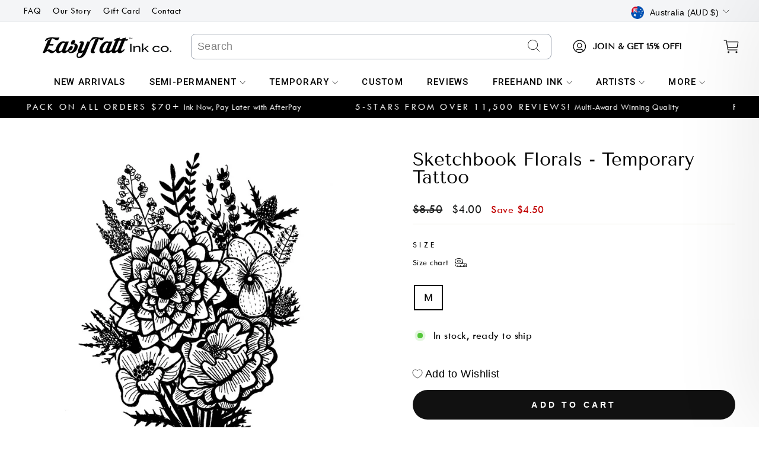

--- FILE ---
content_type: text/html; charset=utf-8
request_url: https://easytatt.com/collections/mhairi-stella/products/sketchbook-florals
body_size: 102709
content:
<!doctype html>
<html class="no-js" lang="en" dir="ltr">
<head>
 
<meta charset="utf-8">
  <meta http-equiv="X-UA-Compatible" content="IE=edge,chrome=1">
  <meta name="viewport" content="width=device-width,initial-scale=1">
  <meta name="theme-color" content="#111111">
  <link rel="canonical" href="https://easytatt.com/products/sketchbook-florals">
  <link rel="preconnect" href="https://cdn.shopify.com">
  <link rel="preconnect" href="https://fonts.shopifycdn.com">
  <link rel="dns-prefetch" href="https://productreviews.shopifycdn.com">
  <link rel="dns-prefetch" href="https://ajax.googleapis.com">
  <link rel="dns-prefetch" href="https://maps.googleapis.com">
  <link rel="dns-prefetch" href="https://maps.gstatic.com">
  <link rel="preconnect" href="https://fonts.googleapis.com">
  <link rel="preconnect" href="https://fonts.gstatic.com" crossorigin>
  <link href="https://fonts.googleapis.com/css2?family=Raleway:wght@300;400;500;600;700&display=swap" rel="stylesheet">
  <script type="text/javascript" async="" src="https://bundle.conversionbear.com/script?app=bundle&shop=breerobbo23.myshopify.com"></script>
<!-- BEGIN PRIVY WIDGET CODE -->
<script type='text/javascript'> var _d_site = _d_site || 'BA16F405F059D936F571F8B7'; </script>

<!-- END PRIVY WIDGET CODE --><link rel="shortcut icon" href="//easytatt.com/cdn/shop/files/long_lasting_temporary_tattoos_b734c221-2eb4-43c2-8983-823b0c449f6e_32x32.png?v=1661923648" type="image/png" /><title>Sketchbook Florals Temporary Tattoo | EasyTatt™
</title>
<meta name="description" content="Long Lasting Sketchbook Florals Temporary Tattoo. Choose from 5,000+ Realistic Temporary Tattoos in our Library or Shop Full Custom Tattoo Options. 5-Star Reviews and Fast Shipping."><meta property="og:site_name" content="EasyTatt">
  <meta property="og:url" content="https://easytatt.com/products/sketchbook-florals">
  <meta property="og:title" content="Sketchbook Florals - Temporary Tattoo">
  <meta property="og:type" content="product">
  <meta property="og:description" content="Long Lasting Sketchbook Florals Temporary Tattoo. Choose from 5,000+ Realistic Temporary Tattoos in our Library or Shop Full Custom Tattoo Options. 5-Star Reviews and Fast Shipping."><meta property="og:image" content="http://easytatt.com/cdn/shop/products/sketchbookfloralstemporarytattoo.png?v=1674612284">
    <meta property="og:image:secure_url" content="https://easytatt.com/cdn/shop/products/sketchbookfloralstemporarytattoo.png?v=1674612284">
    <meta property="og:image:width" content="1415">
    <meta property="og:image:height" content="1442"><meta name="twitter:site" content="@">
  <meta name="twitter:card" content="summary_large_image">
  <meta name="twitter:title" content="Sketchbook Florals - Temporary Tattoo">
  <meta name="twitter:description" content="Long Lasting Sketchbook Florals Temporary Tattoo. Choose from 5,000+ Realistic Temporary Tattoos in our Library or Shop Full Custom Tattoo Options. 5-Star Reviews and Fast Shipping.">
<style>
  
  @font-face {
    font-family: "Tenor Sans";
    font-weight: 400;
    font-style: normal;
    font-display: block;
    src: url("//easytatt.com/cdn/shop/t/231/assets/tenorsans-new.woff2?v=131531742048849168591769148106") format("woff2");
  }
  
  @font-face {
    font-family: "Twentieth Century";
    font-weight: 400;
    font-style: normal;
    font-display: block;
    src: url("//easytatt.com/cdn/shop/t/231/assets/twentiethcentury.woff2?v=44731844887174899451769148106") format("woff2");
  }
  
  @font-face {
    font-family: "Twentieth Century";
    font-weight: 600;
    font-style: normal;
    font-display: block;
    src: url("//easytatt.com/cdn/shop/t/231/assets/twentiethcentury-bold.woff2?v=77132157930641487051769148106") format("woff2");
  }
  
  </style>
  
  <link rel="stylesheet" href="https://cdnjs.cloudflare.com/ajax/libs/slick-carousel/1.8.1/slick.css" integrity="sha512-wR4oNhLBHf7smjy0K4oqzdWumd+r5/+6QO/vDda76MW5iug4PT7v86FoEkySIJft3XA0Ae6axhIvHrqwm793Nw==" crossorigin="anonymous" referrerpolicy="no-referrer" />
  <link rel="stylesheet" href="https://cdnjs.cloudflare.com/ajax/libs/slick-carousel/1.8.1/slick-theme.min.css" integrity="sha512-17EgCFERpgZKcm0j0fEq1YCJuyAWdz9KUtv1EjVuaOz8pDnh/0nZxmU6BBXwaaxqoi9PQXnRWqlcDB027hgv9A==" crossorigin="anonymous" referrerpolicy="no-referrer" />
  <link href="//easytatt.com/cdn/shop/t/231/assets/theme.css?v=123413053584506697841769152624" rel="stylesheet" type="text/css" media="all" />
  <style>
  .slick-prev,
.slick-prev:hover,.slick-prev:focus {
background: center;
height: 40px;
width: 40px;
background-image: url('//easytatt.com/cdn/shop/t/231/assets/easy-left.png?v=33570377697368750601769148106');
background-repeat: no-repeat;
background-size: cover;
}
.slick-next,
.slick-next:hover,.slick-next:focus {
  height: 40px;
width: 40px;
background: center;
background-image: url('//easytatt.com/cdn/shop/t/231/assets/easy-right.png?v=138105645694108400331769148106');
background-repeat: no-repeat;
background-size: cover;
}
@media screen and (max-width: 767px)
{
  .slick-prev, .slick-prev:hover {
    left: -15px;
    height: 30px;
    width: 30px;
}
.slick-next, .slick-next:hover {
    right: -15px;
    height: 30px;
    width: 30px;
}
.upsell-images {
    max-width: 375px !important;
    padding-left: 20px;
    padding-right: 20px;
}
#upsellModal {
    max-width: 370px !important;
     top: 50% !important;
    transform: translateY(-50%);
    position: fixed;
}
}
</style><style data-shopify>:root {
    --typeHeaderPrimary: "Tenor Sans";
    --typeHeaderFallback: sans-serif;
    --typeHeaderSize: 36px;
    --typeHeaderWeight: 400;
    --typeHeaderLineHeight: 1;
    --typeHeaderSpacing: 0.0em;

    --typeBasePrimary:Outfit;
    --typeBaseFallback:sans-serif;
    --typeBaseSize: 18px;
    --typeBaseWeight: 300;
    --typeBaseSpacing: 0.025em;
    --typeBaseLineHeight: 1.4;

    --typeCollectionTitle: 20px;

    --iconWeight: 2px;
    --iconLinecaps: miter;

    
      --buttonRadius: 0px;
    

    --colorGridOverlayOpacity: 0.1;
  }

  .placeholder-content {
    background-image: linear-gradient(100deg, #ffffff 40%, #f7f7f7 63%, #ffffff 79%);
  }</style><script>
    document.documentElement.className = document.documentElement.className.replace('no-js', 'js');

    window.theme = window.theme || {};
    theme.routes = {
      home: "/",
      cart: "/cart.js",
      cartPage: "/cart",
      cartAdd: "/cart/add.js",
      cartChange: "/cart/change.js",
      search: "/search"
    };
    theme.strings = {
      soldOut: "Sold Out",
      unavailable: "Unavailable",
      inStockLabel: "In stock, ready to ship",
      stockLabel: "Low stock - [count] items left",
      willNotShipUntil: "Ready to ship [date]",
      willBeInStockAfter: "Back in stock [date]",
      waitingForStock: "Inventory on the way",
      savePrice: "Save [saved_amount]",
      cartEmpty: "Your cart is currently empty.",
      cartTermsConfirmation: "You must agree with the terms and conditions of sales to check out",
      searchCollections: "Collections:",
      searchPages: "Pages:",
      searchArticles: "Articles:"
    };
    theme.settings = {
      dynamicVariantsEnable: true,
      cartType: "drawer",
      isCustomerTemplate: false,
      moneyFormat: "\u003cspan class=money\u003e${{amount}}\u003c\/span\u003e",
      saveType: "dollar",
      productImageSize: "natural",
      productImageCover: false,
      predictiveSearch: true,
      predictiveSearchType: "product,article,page,collection",
      quickView: true,
      themeName: 'Impulse',
      themeVersion: "5.5.1"
    };
    window.shippingProtectionEnable = true;
    window.shippingProtectionProductId = 45245596827846;
    window.shippingProtectionProductText = 'Protect your order from damage, loss, or theft during shipping. (Recommended)';
  </script>
  <script>
  window.cartSettings = {
    free_shipping_enabled: true,
    free_shipping_data: "au:5000,us:5000,ca:7500,nz:6000,gb:5000,Eurozone:6500",
    free_shipping_threshold: 0,
    free_shipping_text: "You're {{price}} away from Free Standard Shipping",
    free_shipping_message: "Free shipping available!",

    enable_free_gift: true,
    free_gift_threshold: 7000,
    free_gift_data: "au:7000,us:7000,ca:8500,nz:7500,gb:7000,Eurozone:7500",
    free_gift_text: "You're {{price}} away from Free Gift",
    free_gift_product_id: 44538461061318,

    free_express_shipping_enabled: true,
    free_express_shipping_threshold: 12000,
    free_express_shipping_data: "au:12000,us:17000,gb:12600,Eurozone:14500,nz:20000,ca:23500",
    free_express_shipping_text: "You're {{price}} away from Free Express Shipping",
    free_shipping_final_message: "Congratulations! You've unlocked FREE EXPRESS Shipping + FREE GIFT",
    free_shipping_final_message_others: "Congratulations! You've unlocked FREE Shipping + FREE GIFT",
    free_product_product_id: 44538461061318,
  };
  let current_country = "AU";
  window.freeShippingData = [];
  if("AUD" == "EUR")
  {
        current_country = "EUROZONE";
  }
  
if (window.cartSettings.free_shipping_data !== "") {
  window.freeShippingData = Object.fromEntries(
    window.cartSettings.free_shipping_data
      .split(',')
      .map(pair => {
        const [key, value] = pair.split(':');
        return [key.toUpperCase().trim(), parseInt(value, 10)];
      })
  );
}

if(window.freeShippingData[current_country])
{
  window.cartSettings.free_shipping_threshold = window.freeShippingData[current_country];
}

  window.freeGiftData = [];
if (window.cartSettings.free_gift_data !== "") {
  window.freeGiftData = Object.fromEntries(
    window.cartSettings.free_gift_data
      .split(',')
      .map(pair => {
        const [key, value] = pair.split(':');
        return [key.toUpperCase().trim(), parseInt(value, 10)];
      })
  );
}

if(window.freeGiftData[current_country])
{
  window.cartSettings.free_gift_threshold = window.freeGiftData[current_country];
}

  window.freeExpressShippingData = [];
if (window.cartSettings.free_express_shipping_data !== "") {
  window.freeExpressShippingData = Object.fromEntries(
    window.cartSettings.free_express_shipping_data
      .split(',')
      .map(pair => {
        const [key, value] = pair.split(':');
        return [key.toUpperCase().trim(), parseInt(value, 10)];
      })
  );
}

if(window.freeExpressShippingData[current_country])
{
  window.cartSettings.free_express_shipping_threshold = window.freeExpressShippingData[current_country];
}



</script>
<script>
  window.semi_permanent_fade_preview = "//easytatt.com/cdn/shop/files/temporary_and_semi-permanent_tattoos_b33140bf-48b5-4e1d-9e16-5b316e75b68e_350x.jpg?v=1769222162";
</script>
  <style>.spf-filter-loading #gf-products > *:not(.spf-product--skeleton){visibility: hidden; opacity: 0}</style>
<script>
  document.getElementsByTagName('html')[0].classList.add('spf-filter-loading');
  window.addEventListener("globoFilterRenderCompleted",function(e){document.getElementsByTagName('html')[0].classList.remove('spf-filter-loading')})
  window.sortByRelevance = false;
  window.moneyFormat = "<span class=money>${{amount}}</span>";
  window.GloboMoneyFormat = "<span class=money>${{amount}}</span>";
  window.GloboMoneyWithCurrencyFormat = "<span class=money>${{amount}}</span>";
  window.filterPriceRate = 1;
  window.filterPriceAdjustment = 1;

  window.shopCurrency = "AUD";
  window.currentCurrency = "AUD";

  window.isMultiCurrency = false;
  window.assetsUrl = '//easytatt.com/cdn/shop/t/231/assets/';
  window.filesUrl = '//easytatt.com/cdn/shop/files/';
  var page_id = 0;
  var GloboFilterConfig = {
    api: {
      filterUrl: "https://filter-v7.globosoftware.net/filter",
      searchUrl: "https://filter-v7.globosoftware.net/search",
      url: "https://filter-v7.globosoftware.net",
    },
    shop: {
      name: "EasyTatt",
      url: "https://easytatt.com",
      domain: "breerobbo23.myshopify.com",
      is_multicurrency: true,
      currency: "AUD",
      cur_currency: "AUD",
      cur_locale: "en",
      locale: "en",
      root_url: "",
      country_code: "AU",
      product_image: {width: 360, height: 504},
      no_image_url: "https://cdn.shopify.com/s/images/themes/product-1.png",
      themeStoreId: 857,
      swatches:  null,
      newUrlStruct: true,
      translation: {"default":{"search":{"suggestions":"Suggestions","collections":"Collections","pages":"Pages","product":"Product","products":"Products","view_all":"Search for","view_all_products":"View all products","not_found":"Sorry, nothing found for","product_not_found":"No products were found","no_result_keywords_suggestions_title":"Popular searches","no_result_products_suggestions_title":"However, You may like","zero_character_keywords_suggestions_title":"Suggestions","zero_character_popular_searches_title":"Popular searches","zero_character_products_suggestions_title":"Trending products"},"form":{"title":"Search Products","submit":"Search"},"filter":{"filter_by":"Filter By","clear_all":"Clear All","view":"View","clear":"Clear","in_stock":"In Stock","out_of_stock":"Out of Stock","ready_to_ship":"Ready to ship","search":"Search options"},"sort":{"sort_by":"Sort By","manually":"Featured","availability_in_stock_first":"Availability","relevance":"Relevance","best_selling":"Best Selling","alphabetically_a_z":"Alphabetically, A-Z","alphabetically_z_a":"Alphabetically, Z-A","price_low_to_high":"Price, low to high","price_high_to_low":"Price, high to low","date_new_to_old":"Date, new to old","date_old_to_new":"Date, old to new","sale_off":"% Sale off"},"product":{"add_to_cart":"Add to cart","unavailable":"Unavailable","sold_out":"Sold out","sale":"Sale","load_more":"Load more","limit":"Show","search":"Search products","no_results":"Sorry, there are no products in this collection"}}},
      redirects: null,
      images: ["country-flags-40.png","password-page-background.jpg"],
      settings: {"color_body_bg":"#ffffff","color_body_text":"#000000","color_price":"#1c1d1d","color_savings_text":"#C20000","color_borders":"#e8e8e1","color_button":"#111111","color_button_text":"#ffffff","color_sale_tag":"#1c1d1d","color_sale_tag_text":"#ffffff","color_cart_dot":"#ff4f33","color_small_image_bg":"#ffffff","color_large_image_bg":"#0f0f0f","color_header":"#ffffff","color_header_text":"#000000","color_announcement":"#0f0f0f","color_announcement_text":"#ffffff","color_footer":"#ffffff","color_footer_text":"#000000","color_drawer_background":"#ffffff","color_drawer_text":"#000000","color_drawer_border":"#e8e8e1","color_drawer_button":"#111111","color_drawer_button_text":"#ffffff","color_modal_overlays":"#e6e6e6","color_image_text":"#ffffff","color_image_overlay":"#000000","color_image_overlay_opacity":10,"color_image_overlay_text_shadow":20,"type_header_font_family":{"error":"json not allowed for this object"},"type_header_spacing":"0","type_header_base_size":36,"type_header_line_height":1,"type_header_capitalize":true,"type_headers_align_text":true,"type_base_font_family":{"error":"json not allowed for this object"},"type_base_spacing":"25","type_base_size":18,"type_base_line_height":1.4,"type_body_align_text":true,"type_navigation_style":"body","type_navigation_size":16,"type_navigation_capitalize":true,"type_product_style":"body","type_product_capitalize":true,"type_collection_font":"body","type_collection_size":20,"button_style":"square","icon_weight":"2px","icon_linecaps":"miter","product_save_amount":true,"product_save_type":"dollar","vendor_enable":false,"quick_shop_enable":true,"quick_shop_text":"Quick view","product_grid_image_size":"natural","product_grid_image_fill":false,"product_hover_image":true,"enable_swatches":false,"swatch_style":"round","enable_product_reviews":true,"collection_grid_style":"overlaid-box","collection_grid_shape":"square","collection_grid_image":"product","collection_grid_text_align":"center","collection_grid_tint":"#000000","collection_grid_opacity":10,"collection_grid_gutter":true,"cart_type":"drawer","cart_icon":"bag-minimal","cart_additional_buttons":false,"cart_notes_enable":true,"cart_terms_conditions_enable":false,"social_facebook_link":"","social_twitter_link":"","social_pinterest_link":"","social_instagram_link":"https:\/\/www.instagram.com\/easytatt","social_snapchat_link":"","social_tiktok_link":"https:\/\/www.tiktok.com\/@easytatt","social_tumblr_link":"","social_linkedin_link":"","social_youtube_link":"","social_vimeo_link":"","share_facebook":false,"share_twitter":false,"share_pinterest":false,"favicon":"\/\/easytatt.com\/cdn\/shop\/files\/long_lasting_temporary_tattoos_b734c221-2eb4-43c2-8983-823b0c449f6e.png?v=1661923648","search_enable":true,"search_type":"product,article,page,collection","predictive_search_enabled":true,"predictive_search_show_vendor":false,"predictive_search_show_price":false,"predictive_image_size":"square","show_breadcrumbs":false,"show_breadcrumbs_collection_link":false,"text_direction":"ltr","disable_animations":false,"free_ship_bg":"#0d635d","free_ship_text_color":"#000","free-ship-price":"2500","price_color":"#00bfff","free-ship-text":"Only - price - away from free shipping","free-ship-got":"You've got free shipping","promo_text":"Free Shipping on orders over $50.00 AUD","data-prev":"You're","data-last":"away from free shipping","data-ship-limit":"50","collections":"Best seller","offer_page":"offer-page","enable_upsell":false,"upsell-heading":"Shine Remover","upsell-text":"Add Shine Remover? - Gives your tattoos an ultra-realistic matte finish (1 bottle = 15 medium tattoos). This product is not applicable to semi-permanent tattoos.","show_one":false,"image-one-jpg":"\/\/easytatt.com\/cdn\/shop\/files\/image-one_1000x_1f9e1b10-8e88-456d-8bf4-5683d8a47b2f.jpg?v=1690440381","show_two":true,"image-two-jpg":"\/\/easytatt.com\/cdn\/shop\/files\/temporary_tattoo_shine_remover.jpg?v=1691470763","show_three":false,"image-three-jpg":"\/\/easytatt.com\/cdn\/shop\/files\/image-three.jpg?v=1690440541","upsell_product":"shine-remover","enable_bundle_discount":"off","custom_offer_text":"BLACKOUT SALE CONTINUES! 🎉 \u003cbr\u003e 35% OFF SITEWIDE\u003cbr\u003eUse Code: BLACK35\u003cbr\u003e-excludes custom tattoos-","recommended_product_title":"ADD YOUR FREE MYSTERY PACK BELOW! 🎁","percentage_off":0,"excluded_products":[{"id":7787662606534,"title":"(NEW) Extra Large Custom Temporary Tattoo","handle":"extra-large-custom-temporary-tattoo","description":"\u003cmeta charset=\"utf-8\"\u003e\u003cmeta charset=\"utf-8\"\u003e\u003cmeta charset=\"utf-8\"\u003e\u003cmeta charset=\"utf-8\"\u003e\u003cmeta charset=\"utf-8\"\u003e\n\u003cp\u003e\u003cstrong\u003e3 SIMPLE STEPS\u003c\/strong\u003e\u003cspan\u003e to get your custom temporary tattoo by EasyTatt Ink co.™\u003c\/span\u003e\u003c\/p\u003e\n\u003cp\u003e\u003cstrong\u003eStep 1:\u003cspan\u003e \u003c\/span\u003e\u003c\/strong\u003eHave your artwork saved as a\u003cspan\u003e \u003c\/span\u003e\u003cmeta charset=\"utf-8\"\u003e\u003cspan data-mce-fragment=\"1\"\u003eJPEG, PNG or PDF\u003c\/span\u003e\u003cspan\u003e \u003c\/span\u003e(\u003cmeta charset=\"utf-8\"\u003e\u003cspan data-mce-fragment=\"1\"\u003eany white areas will print as transparent). Note, \u003c\/span\u003eyou don't need to reverse\/mirror the image).\u003c\/p\u003e\n\u003cp\u003e\u003cstrong\u003eStep 2:\u003c\/strong\u003e Upload your file then click 'A\u003cspan\u003edd to Cart\u003c\/span\u003e'. \u003c\/p\u003e\n\u003cp\u003e\u003cstrong\u003eStep 3:\u003c\/strong\u003e\u003cspan\u003e If you \u003c\/span\u003e\u003cspan\u003ewant\u003c\/span\u003e\u003cspan\u003e a specific size, please write your\u003c\/span\u003e\u003cspan\u003e size \u003c\/span\u003e\u003cspan\u003einstructions in the Cart Notes.\u003c\/span\u003e\u003c\/p\u003e\n\u003cp\u003e\u003cspan\u003e\u003cstrong\u003eProcessing time:\u003c\/strong\u003e Custom tattoos take 1-2 days to process.\u003c\/span\u003e\u003c\/p\u003e\n\u003cp\u003e\u003cstrong\u003eAny questions?\u003cspan\u003e \u003c\/span\u003e\u003c\/strong\u003eFor a fast response from one of our staff\u003cspan\u003e \u003c\/span\u003e\u003cstrong\u003eTEXT\u003c\/strong\u003e 0420 444 949\u003c\/p\u003e\n\u003cp\u003eOr email us: hello@easytatt.com\u003c\/p\u003e\n\u003cp\u003e\u003cstrong\u003eNeed something added to your design?\u003cspan\u003e \u003c\/span\u003e\u003c\/strong\u003eFor small things, e.g. you want to add some text to an existing image, just put your instructions in the order notes - we don't charge extra for this.\u003c\/p\u003e","published_at":"2025-10-17T15:40:39+10:30","created_at":"2023-05-10T18:07:55+09:30","vendor":"EasyTatt Ink co.","type":"Custom Tattoo","tags":["Custom","Custom Home","Custom Personal","Custom Upload","custom_size:12x18"],"price":3698,"price_min":3698,"price_max":3698,"available":true,"price_varies":false,"compare_at_price":null,"compare_at_price_min":0,"compare_at_price_max":0,"compare_at_price_varies":false,"variants":[{"id":42686946476230,"title":"Default Title","option1":"Default Title","option2":null,"option3":null,"sku":"CUSTOM-TEMP-EL","requires_shipping":true,"taxable":true,"featured_image":null,"available":true,"name":"(NEW) Extra Large Custom Temporary Tattoo","public_title":null,"options":["Default Title"],"price":3698,"weight":1,"compare_at_price":null,"inventory_quantity":938,"inventory_management":"shopify","inventory_policy":"deny","barcode":null,"requires_selling_plan":false,"selling_plan_allocations":[]}],"images":["\/\/easytatt.com\/cdn\/shop\/files\/extralargecustomtemporarytattoo.jpg?v=1683707893","\/\/easytatt.com\/cdn\/shop\/files\/customtemporarytattoo_bfed86ad-34c5-4da3-a810-653084b07dd6.jpg?v=1716521445","\/\/easytatt.com\/cdn\/shop\/files\/large-custom-temporary-tattoo-custom-tattoo-687_d0fe8b47-6d5c-492c-895e-27bf0355f720.jpg?v=1716521445","\/\/easytatt.com\/cdn\/shop\/files\/customtemporarytattoos_1667db13-1bea-43e5-97c1-debed1caefd9.jpg?v=1716521944"],"featured_image":"\/\/easytatt.com\/cdn\/shop\/files\/extralargecustomtemporarytattoo.jpg?v=1683707893","options":["Title"],"media":[{"alt":null,"id":28080620011718,"position":1,"preview_image":{"aspect_ratio":1.0,"height":800,"width":800,"src":"\/\/easytatt.com\/cdn\/shop\/files\/extralargecustomtemporarytattoo.jpg?v=1683707893"},"aspect_ratio":1.0,"height":800,"media_type":"image","src":"\/\/easytatt.com\/cdn\/shop\/files\/extralargecustomtemporarytattoo.jpg?v=1683707893","width":800},{"alt":null,"id":28755983433926,"position":2,"preview_image":{"aspect_ratio":0.993,"height":806,"width":800,"src":"\/\/easytatt.com\/cdn\/shop\/files\/customtemporarytattoo_bfed86ad-34c5-4da3-a810-653084b07dd6.jpg?v=1716521445"},"aspect_ratio":0.993,"height":806,"media_type":"image","src":"\/\/easytatt.com\/cdn\/shop\/files\/customtemporarytattoo_bfed86ad-34c5-4da3-a810-653084b07dd6.jpg?v=1716521445","width":800},{"alt":"Large Custom Temporary Tattoo - Custom Tattoo","id":28080619225286,"position":3,"preview_image":{"aspect_ratio":1.0,"height":923,"width":923,"src":"\/\/easytatt.com\/cdn\/shop\/files\/large-custom-temporary-tattoo-custom-tattoo-687_d0fe8b47-6d5c-492c-895e-27bf0355f720.jpg?v=1716521445"},"aspect_ratio":1.0,"height":923,"media_type":"image","src":"\/\/easytatt.com\/cdn\/shop\/files\/large-custom-temporary-tattoo-custom-tattoo-687_d0fe8b47-6d5c-492c-895e-27bf0355f720.jpg?v=1716521445","width":923},{"alt":null,"id":29785723207878,"position":4,"preview_image":{"aspect_ratio":1.0,"height":950,"width":950,"src":"\/\/easytatt.com\/cdn\/shop\/files\/customtemporarytattoos_1667db13-1bea-43e5-97c1-debed1caefd9.jpg?v=1716521944"},"aspect_ratio":1.0,"height":950,"media_type":"image","src":"\/\/easytatt.com\/cdn\/shop\/files\/customtemporarytattoos_1667db13-1bea-43e5-97c1-debed1caefd9.jpg?v=1716521944","width":950}],"requires_selling_plan":false,"selling_plan_groups":[],"content":"\u003cmeta charset=\"utf-8\"\u003e\u003cmeta charset=\"utf-8\"\u003e\u003cmeta charset=\"utf-8\"\u003e\u003cmeta charset=\"utf-8\"\u003e\u003cmeta charset=\"utf-8\"\u003e\n\u003cp\u003e\u003cstrong\u003e3 SIMPLE STEPS\u003c\/strong\u003e\u003cspan\u003e to get your custom temporary tattoo by EasyTatt Ink co.™\u003c\/span\u003e\u003c\/p\u003e\n\u003cp\u003e\u003cstrong\u003eStep 1:\u003cspan\u003e \u003c\/span\u003e\u003c\/strong\u003eHave your artwork saved as a\u003cspan\u003e \u003c\/span\u003e\u003cmeta charset=\"utf-8\"\u003e\u003cspan data-mce-fragment=\"1\"\u003eJPEG, PNG or PDF\u003c\/span\u003e\u003cspan\u003e \u003c\/span\u003e(\u003cmeta charset=\"utf-8\"\u003e\u003cspan data-mce-fragment=\"1\"\u003eany white areas will print as transparent). Note, \u003c\/span\u003eyou don't need to reverse\/mirror the image).\u003c\/p\u003e\n\u003cp\u003e\u003cstrong\u003eStep 2:\u003c\/strong\u003e Upload your file then click 'A\u003cspan\u003edd to Cart\u003c\/span\u003e'. \u003c\/p\u003e\n\u003cp\u003e\u003cstrong\u003eStep 3:\u003c\/strong\u003e\u003cspan\u003e If you \u003c\/span\u003e\u003cspan\u003ewant\u003c\/span\u003e\u003cspan\u003e a specific size, please write your\u003c\/span\u003e\u003cspan\u003e size \u003c\/span\u003e\u003cspan\u003einstructions in the Cart Notes.\u003c\/span\u003e\u003c\/p\u003e\n\u003cp\u003e\u003cspan\u003e\u003cstrong\u003eProcessing time:\u003c\/strong\u003e Custom tattoos take 1-2 days to process.\u003c\/span\u003e\u003c\/p\u003e\n\u003cp\u003e\u003cstrong\u003eAny questions?\u003cspan\u003e \u003c\/span\u003e\u003c\/strong\u003eFor a fast response from one of our staff\u003cspan\u003e \u003c\/span\u003e\u003cstrong\u003eTEXT\u003c\/strong\u003e 0420 444 949\u003c\/p\u003e\n\u003cp\u003eOr email us: hello@easytatt.com\u003c\/p\u003e\n\u003cp\u003e\u003cstrong\u003eNeed something added to your design?\u003cspan\u003e \u003c\/span\u003e\u003c\/strong\u003eFor small things, e.g. you want to add some text to an existing image, just put your instructions in the order notes - we don't charge extra for this.\u003c\/p\u003e"},{"id":6742296199,"title":"Full Page Custom Temporary Tattoo","handle":"value-page","description":"\u003cmeta charset=\"utf-8\"\u003e\u003cmeta charset=\"utf-8\"\u003e\u003cmeta charset=\"utf-8\"\u003e\n\u003cp class=\"p1\"\u003e\u003cstrong\u003eUpload a full page with multiple designs on it or one big design. \u003c\/strong\u003e\u003c\/p\u003e\n\u003cp class=\"p1\"\u003e\u003cstrong\u003eWe will print them as high quality custom temporary tattoos. Our realistic temporary tattoos are perfect for those who want to test drive tattoo designs before committing to the real thing or just for fun. We are the market leaders in personalised temporary tattoo printing\u003cspan\u003e \u003c\/span\u003eand our reviews prove it!\u003c\/strong\u003e\u003c\/p\u003e\n\u003cp class=\"p1\"\u003e\u003cspan class=\"s1\"\u003e\u003cb\u003e3 Easy Steps: \u003c\/b\u003e\u003c\/span\u003e\u003c\/p\u003e\n\u003cp class=\"p1\"\u003e\u003cstrong\u003eStep 1:\u003c\/strong\u003e\u003cspan\u003e \u003c\/span\u003eArrange your designs onto an A4 page or use one large A4 design.\u003c\/p\u003e\n\u003cp class=\"p1\"\u003e\u003cstrong\u003eStep 2:\u003c\/strong\u003e\u003cspan\u003e Save as\u003c\/span\u003e PDF, JPEG, PNG.\u003c\/p\u003e\n\u003cp class=\"p1\"\u003e\u003cspan class=\"s1\"\u003e\u003cstrong\u003eStep 3:\u003c\/strong\u003e\u003cspan\u003e \u003c\/span\u003eUpload your file then click 'add to cart'. \u003c\/span\u003e\u003c\/p\u003e\n\u003cmeta charset=\"utf-8\"\u003e\n\u003cp\u003e\u003cstrong\u003eIMPORTANT:\u003cspan\u003e \u003c\/span\u003e\u003c\/strong\u003e\u003cspan\u003eP\u003c\/span\u003e\u003cspan\u003elease ensure that the background of your image is white (the white area will print as transparent). If your image already has a transparent background then this is fine. For images with more complex backgrounds, we'll attempt to remove it for you in Photoshop. Please leave\u003c\/span\u003e\u003cspan\u003e any specific instructions for us in the notes section at checkout and we will read them.\u003c\/span\u003e\u003c\/p\u003e\n\u003cmeta charset=\"utf-8\"\u003e\n\u003cp\u003e\u003cspan\u003e\u003cstrong\u003eProcessing time:\u003c\/strong\u003e Custom tattoos take 1-2 days to process.\u003c\/span\u003e\u003c\/p\u003e\n\u003cmeta charset=\"utf-8\"\u003e\n\u003cp class=\"p1\"\u003e\u003cb\u003eProcessing time:\u003c\/b\u003e Custom tattoos take 1-2 days to process.\u003c\/p\u003e\n\u003cp class=\"p1\"\u003e\u003cb\u003eAny questions? \u003c\/b\u003eFor a fast response from one of our staff \u003cb\u003eTEXT\u003c\/b\u003e 0420 444 949\u003c\/p\u003e\n\u003cp class=\"p1\"\u003eOr email us: hello@easytatt.com\u003c\/p\u003e\n\u003cp class=\"p1\"\u003e\u003cb\u003eNeed something added to your design? \u003c\/b\u003eFor small things, e.g. you want to add some text to an existing image, just put your instructions in the order notes - we don't charge extra for this.\u003c\/p\u003e","published_at":"2025-10-17T15:40:37+10:30","created_at":"2016-05-23T20:50:39+09:30","vendor":"EasyTatt Ink co.","type":"Custom Tattoo","tags":["Best Sellers","Custom","Custom Home","Custom Personal","Custom Upload","custom_size:21x30"],"price":4498,"price_min":4498,"price_max":4498,"available":true,"price_varies":false,"compare_at_price":null,"compare_at_price_min":0,"compare_at_price_max":0,"compare_at_price_varies":false,"variants":[{"id":3856945643531,"title":"Default Title","option1":"Default Title","option2":null,"option3":null,"sku":"CUSTOM-TEMP-FP","requires_shipping":true,"taxable":true,"featured_image":null,"available":true,"name":"Full Page Custom Temporary Tattoo","public_title":null,"options":["Default Title"],"price":4498,"weight":1,"compare_at_price":null,"inventory_quantity":938,"inventory_management":"shopify","inventory_policy":"deny","barcode":null,"requires_selling_plan":false,"selling_plan_allocations":[]}],"images":["\/\/easytatt.com\/cdn\/shop\/products\/full-page-custom-temporary-tattoo-custom-tattoo-339.jpg?v=1599050292","\/\/easytatt.com\/cdn\/shop\/products\/full-page-custom-temporary-tattoo-custom-tattoo-191.jpg?v=1599050292","\/\/easytatt.com\/cdn\/shop\/files\/temporarytattooshineremover_1_828866b1-e814-4868-b80c-04b9ee270895.jpg?v=1700710392","\/\/easytatt.com\/cdn\/shop\/files\/customtemporarytattoos_c2b156c5-2a65-446e-91ac-52853b62ff36.jpg?v=1716521962"],"featured_image":"\/\/easytatt.com\/cdn\/shop\/products\/full-page-custom-temporary-tattoo-custom-tattoo-339.jpg?v=1599050292","options":["Title"],"media":[{"alt":"full page custom temporary tattoo","id":7738441990228,"position":1,"preview_image":{"aspect_ratio":1.0,"height":500,"width":500,"src":"\/\/easytatt.com\/cdn\/shop\/products\/full-page-custom-temporary-tattoo-custom-tattoo-339.jpg?v=1599050292"},"aspect_ratio":1.0,"height":500,"media_type":"image","src":"\/\/easytatt.com\/cdn\/shop\/products\/full-page-custom-temporary-tattoo-custom-tattoo-339.jpg?v=1599050292","width":500},{"alt":"Custom Temporary Tattoos - Entire Page - Custom Tattoo","id":7738442219604,"position":2,"preview_image":{"aspect_ratio":1.0,"height":924,"width":924,"src":"\/\/easytatt.com\/cdn\/shop\/products\/full-page-custom-temporary-tattoo-custom-tattoo-191.jpg?v=1599050292"},"aspect_ratio":1.0,"height":924,"media_type":"image","src":"\/\/easytatt.com\/cdn\/shop\/products\/full-page-custom-temporary-tattoo-custom-tattoo-191.jpg?v=1599050292","width":924},{"alt":null,"id":28755770507462,"position":3,"preview_image":{"aspect_ratio":0.792,"height":1010,"width":800,"src":"\/\/easytatt.com\/cdn\/shop\/files\/temporarytattooshineremover_1_828866b1-e814-4868-b80c-04b9ee270895.jpg?v=1700710392"},"aspect_ratio":0.792,"height":1010,"media_type":"image","src":"\/\/easytatt.com\/cdn\/shop\/files\/temporarytattooshineremover_1_828866b1-e814-4868-b80c-04b9ee270895.jpg?v=1700710392","width":800},{"alt":null,"id":29785724682438,"position":4,"preview_image":{"aspect_ratio":1.0,"height":950,"width":950,"src":"\/\/easytatt.com\/cdn\/shop\/files\/customtemporarytattoos_c2b156c5-2a65-446e-91ac-52853b62ff36.jpg?v=1716521962"},"aspect_ratio":1.0,"height":950,"media_type":"image","src":"\/\/easytatt.com\/cdn\/shop\/files\/customtemporarytattoos_c2b156c5-2a65-446e-91ac-52853b62ff36.jpg?v=1716521962","width":950}],"requires_selling_plan":false,"selling_plan_groups":[],"content":"\u003cmeta charset=\"utf-8\"\u003e\u003cmeta charset=\"utf-8\"\u003e\u003cmeta charset=\"utf-8\"\u003e\n\u003cp class=\"p1\"\u003e\u003cstrong\u003eUpload a full page with multiple designs on it or one big design. \u003c\/strong\u003e\u003c\/p\u003e\n\u003cp class=\"p1\"\u003e\u003cstrong\u003eWe will print them as high quality custom temporary tattoos. Our realistic temporary tattoos are perfect for those who want to test drive tattoo designs before committing to the real thing or just for fun. We are the market leaders in personalised temporary tattoo printing\u003cspan\u003e \u003c\/span\u003eand our reviews prove it!\u003c\/strong\u003e\u003c\/p\u003e\n\u003cp class=\"p1\"\u003e\u003cspan class=\"s1\"\u003e\u003cb\u003e3 Easy Steps: \u003c\/b\u003e\u003c\/span\u003e\u003c\/p\u003e\n\u003cp class=\"p1\"\u003e\u003cstrong\u003eStep 1:\u003c\/strong\u003e\u003cspan\u003e \u003c\/span\u003eArrange your designs onto an A4 page or use one large A4 design.\u003c\/p\u003e\n\u003cp class=\"p1\"\u003e\u003cstrong\u003eStep 2:\u003c\/strong\u003e\u003cspan\u003e Save as\u003c\/span\u003e PDF, JPEG, PNG.\u003c\/p\u003e\n\u003cp class=\"p1\"\u003e\u003cspan class=\"s1\"\u003e\u003cstrong\u003eStep 3:\u003c\/strong\u003e\u003cspan\u003e \u003c\/span\u003eUpload your file then click 'add to cart'. \u003c\/span\u003e\u003c\/p\u003e\n\u003cmeta charset=\"utf-8\"\u003e\n\u003cp\u003e\u003cstrong\u003eIMPORTANT:\u003cspan\u003e \u003c\/span\u003e\u003c\/strong\u003e\u003cspan\u003eP\u003c\/span\u003e\u003cspan\u003elease ensure that the background of your image is white (the white area will print as transparent). If your image already has a transparent background then this is fine. For images with more complex backgrounds, we'll attempt to remove it for you in Photoshop. Please leave\u003c\/span\u003e\u003cspan\u003e any specific instructions for us in the notes section at checkout and we will read them.\u003c\/span\u003e\u003c\/p\u003e\n\u003cmeta charset=\"utf-8\"\u003e\n\u003cp\u003e\u003cspan\u003e\u003cstrong\u003eProcessing time:\u003c\/strong\u003e Custom tattoos take 1-2 days to process.\u003c\/span\u003e\u003c\/p\u003e\n\u003cmeta charset=\"utf-8\"\u003e\n\u003cp class=\"p1\"\u003e\u003cb\u003eProcessing time:\u003c\/b\u003e Custom tattoos take 1-2 days to process.\u003c\/p\u003e\n\u003cp class=\"p1\"\u003e\u003cb\u003eAny questions? \u003c\/b\u003eFor a fast response from one of our staff \u003cb\u003eTEXT\u003c\/b\u003e 0420 444 949\u003c\/p\u003e\n\u003cp class=\"p1\"\u003eOr email us: hello@easytatt.com\u003c\/p\u003e\n\u003cp class=\"p1\"\u003e\u003cb\u003eNeed something added to your design? \u003c\/b\u003eFor small things, e.g. you want to add some text to an existing image, just put your instructions in the order notes - we don't charge extra for this.\u003c\/p\u003e"},{"id":7209805873350,"title":"Large Custom Tattoo (18 x 10cm)","handle":"large-custom-semi-permanent","description":"\u003ch3\u003e\n\u003cmeta charset=\"utf-8\"\u003e \u003cstrong\u003ePlease Read Before Ordering\u003c\/strong\u003e\n\u003c\/h3\u003e\n\u003cp\u003e\u003cmeta charset=\"utf-8\"\u003e\u003cspan style=\"color: rgb(0, 0, 0);\"\u003e*\u003cmeta charset=\"utf-8\"\u003eEach order includes \u003cstrong data-start=\"316\" data-end=\"354\"\u003emultiple prints of the same design\u003c\/strong\u003e — eg. \u003cem data-start=\"370\" data-end=\"395\"\u003e3 copies of one tattoo.\u003c\/em\u003e\u003c\/span\u003e\u003c\/p\u003e\n\u003cp\u003e\u003cspan style=\"color: #2b00ff;\"\u003e\u003cmeta charset=\"utf-8\"\u003e \u003cspan style=\"color: rgb(0, 0, 0);\"\u003e\u003cstrong\u003eSIZE:\u003c\/strong\u003e 18 x 10 cm (7 x 4 inches)\u003c\/span\u003e\u003c\/span\u003e\u003c\/p\u003e\n\u003ch3\u003e\u003cstrong\u003eTHE PROCESS:\u003c\/strong\u003e\u003c\/h3\u003e\n\u003col data-end=\"655\" data-start=\"425\"\u003e\n\u003cli data-end=\"483\" data-start=\"425\"\u003e\n\u003cp data-end=\"483\" data-start=\"428\"\u003e\u003cstrong data-end=\"450\" data-start=\"428\"\u003eUpload your design\u003c\/strong\u003e (see image requirements below)\u003c\/p\u003e\n\u003c\/li\u003e\n\u003cli data-end=\"562\" data-start=\"484\"\u003e\n\u003cp data-end=\"562\" data-start=\"487\"\u003e\u003cstrong data-end=\"516\" data-start=\"487\"\u003eSelect your quantity pack\u003c\/strong\u003e — larger packs = greater savings per tattoo\u003c\/p\u003e\n\u003c\/li\u003e\n\u003cli data-end=\"655\" data-start=\"563\"\u003e\n\u003cp data-end=\"655\" data-start=\"566\"\u003e\u003cstrong data-end=\"591\" data-start=\"566\"\u003eProduction \u0026amp; shipping\u003c\/strong\u003e — allow \u003cstrong data-end=\"622\" data-start=\"600\"\u003e7–10 business days\u003c\/strong\u003e for production + delivery time\u003c\/p\u003e\n\u003c\/li\u003e\n\u003c\/ol\u003e\n\u003cp data-end=\"702\" data-start=\"657\"\u003e📦 \u003cstrong data-end=\"691\" data-start=\"660\"\u003eTotal estimated turnaround:\u003c\/strong\u003e 3-4 weeks\u003c\/p\u003e\n\u003ch3 data-end=\"760\" data-start=\"709\"\u003e🌿 Why Custom Tattoos Take Time\u003c\/h3\u003e\n\u003cp data-end=\"999\" data-start=\"762\"\u003eOur \u003cstrong data-end=\"807\" data-start=\"766\"\u003ePlant-Powered™ Custom Semi-Permanent Tattoos\u003c\/strong\u003e are made-to-order and printed in \u003cstrong data-end=\"864\" data-start=\"841\"\u003ehigh-volume batches\u003c\/strong\u003e for maximum efficiency and consistent quality.\u003cbr data-end=\"914\" data-start=\"911\"\u003eWe print every \u003cstrong data-end=\"948\" data-start=\"929\"\u003e7 business days\u003c\/strong\u003e, after collecting a full batch of custom orders.\u003cspan style=\"font-family: -apple-system, BlinkMacSystemFont, 'San Francisco', 'Segoe UI', Roboto, 'Helvetica Neue', sans-serif; font-size: 0.875rem;\"\u003e\u003c\/span\u003e\u003c\/p\u003e\n\u003ch3 data-start=\"1306\" data-end=\"1320\"\u003e📏 Sizing\u003c\/h3\u003e\n\u003cp data-start=\"1322\" data-end=\"1368\"\u003eWe can print \u003cstrong data-start=\"1335\" data-end=\"1356\"\u003eany specific size\u003c\/strong\u003e you need.\u003c\/p\u003e\n\u003cp data-start=\"1370\" data-end=\"1501\"\u003eSelect the \u003cstrong data-start=\"1384\" data-end=\"1407\"\u003eclosest size option\u003c\/strong\u003e (e.g. \u003cem data-start=\"1414\" data-end=\"1426\"\u003e10 × 5 cm\u003c\/em\u003e) and include your \u003cstrong data-start=\"1445\" data-end=\"1465\"\u003eexact dimensions\u003c\/strong\u003e in your cart notes, E.g. 8 x 5 cm.\u003c\/p\u003e\n\u003ch3\u003e\u003cstrong\u003eImage requirements\u003c\/strong\u003e\u003c\/h3\u003e\n\u003cp data-end=\"2055\" data-start=\"1946\"\u003eTo achieve the best results, please upload a \u003cstrong data-end=\"2020\" data-start=\"1991\"\u003eclear, high-quality image\u003c\/strong\u003e in \u003cstrong data-end=\"2045\" data-start=\"2024\"\u003eJPEG, PNG, or PDF\u003c\/strong\u003e format.\u003c\/p\u003e\n\u003cp data-end=\"2210\" data-start=\"2057\"\u003eWe can make small adjustments (clean edges, refine contrast), but we \u003cstrong data-end=\"2161\" data-start=\"2126\"\u003ecannot enhance image resolution\u003c\/strong\u003e or print in colour for semi-permanent tattoos.\u003c\/p\u003e\n\u003cp data-end=\"2348\" data-start=\"2212\"\u003e✅ Upload the \u003cstrong data-end=\"2252\" data-start=\"2225\"\u003ehighest-quality version\u003c\/strong\u003e available\u003cbr data-end=\"2265\" data-start=\"2262\"\u003e✅ Accepted formats: \u003cstrong data-end=\"2303\" data-start=\"2285\"\u003eJPEG, PNG, PDF\u003c\/strong\u003e\u003cbr data-end=\"2306\" data-start=\"2303\"\u003e✅ No colour designs — \u003cstrong data-end=\"2346\" data-start=\"2328\"\u003eblack ink only\u003c\/strong\u003e\u003c\/p\u003e\n\u003ch3\u003e\u003cstrong\u003eImage Checker\u003c\/strong\u003e\u003c\/h3\u003e\n\u003cp data-end=\"2528\" data-start=\"2378\"\u003eWant to confirm your image before ordering?\u003cbr data-end=\"2424\" data-start=\"2421\"\u003e📱 Text your file to \u003cstrong data-end=\"2464\" data-start=\"2445\"\u003e+61 420 444 949\u003c\/strong\u003e and we’ll review it for clarity, sizing, and print readiness.\u003c\/p\u003e","published_at":"2022-02-25T15:13:32+10:30","created_at":"2022-02-25T14:57:54+10:30","vendor":"EasyTatt Ink co.","type":"Custom Semi-Permanent","tags":["Custom Upload","custom_size:15x15"],"price":11700,"price_min":11700,"price_max":30000,"available":true,"price_varies":true,"compare_at_price":null,"compare_at_price_min":0,"compare_at_price_max":0,"compare_at_price_varies":false,"variants":[{"id":44533555724486,"title":"3 Tattoos ($39 each)","option1":"3 Tattoos ($39 each)","option2":null,"option3":null,"sku":"CUS-SEMI-L-1","requires_shipping":true,"taxable":true,"featured_image":null,"available":true,"name":"Large Custom Tattoo (18 x 10cm) - 3 Tattoos ($39 each)","public_title":"3 Tattoos ($39 each)","options":["3 Tattoos ($39 each)"],"price":11700,"weight":1,"compare_at_price":null,"inventory_quantity":938,"inventory_management":"shopify","inventory_policy":"deny","barcode":null,"requires_selling_plan":false,"selling_plan_allocations":[]},{"id":44533555757254,"title":"5 Tattoos ($33 each)","option1":"5 Tattoos ($33 each)","option2":null,"option3":null,"sku":"CUS-SEMI-L-2","requires_shipping":true,"taxable":true,"featured_image":null,"available":true,"name":"Large Custom Tattoo (18 x 10cm) - 5 Tattoos ($33 each)","public_title":"5 Tattoos ($33 each)","options":["5 Tattoos ($33 each)"],"price":16500,"weight":1,"compare_at_price":null,"inventory_quantity":938,"inventory_management":"shopify","inventory_policy":"deny","barcode":null,"requires_selling_plan":false,"selling_plan_allocations":[]},{"id":41649344282822,"title":"10 Tattoos ($19 each)","option1":"10 Tattoos ($19 each)","option2":null,"option3":null,"sku":"CUS-SEMI-L-3","requires_shipping":true,"taxable":true,"featured_image":null,"available":true,"name":"Large Custom Tattoo (18 x 10cm) - 10 Tattoos ($19 each)","public_title":"10 Tattoos ($19 each)","options":["10 Tattoos ($19 each)"],"price":19000,"weight":1,"compare_at_price":null,"inventory_quantity":938,"inventory_management":"shopify","inventory_policy":"deny","barcode":null,"requires_selling_plan":false,"selling_plan_allocations":[]},{"id":41649344315590,"title":"20 Tattoos ($13 each)","option1":"20 Tattoos ($13 each)","option2":null,"option3":null,"sku":"CUS-SEMI-L-4","requires_shipping":true,"taxable":true,"featured_image":null,"available":true,"name":"Large Custom Tattoo (18 x 10cm) - 20 Tattoos ($13 each)","public_title":"20 Tattoos ($13 each)","options":["20 Tattoos ($13 each)"],"price":26000,"weight":0,"compare_at_price":null,"inventory_quantity":938,"inventory_management":"shopify","inventory_policy":"deny","barcode":null,"requires_selling_plan":false,"selling_plan_allocations":[]},{"id":41649344348358,"title":"30 tattoos ($9 each)","option1":"30 tattoos ($9 each)","option2":null,"option3":null,"sku":"CUS-SEMI-L-5","requires_shipping":true,"taxable":true,"featured_image":null,"available":true,"name":"Large Custom Tattoo (18 x 10cm) - 30 tattoos ($9 each)","public_title":"30 tattoos ($9 each)","options":["30 tattoos ($9 each)"],"price":27000,"weight":1,"compare_at_price":null,"inventory_quantity":938,"inventory_management":"shopify","inventory_policy":"deny","barcode":null,"requires_selling_plan":false,"selling_plan_allocations":[]},{"id":41649344381126,"title":"50 Tattoos ($6 each)","option1":"50 Tattoos ($6 each)","option2":null,"option3":null,"sku":"CUS-SEMI-L-6","requires_shipping":true,"taxable":true,"featured_image":null,"available":true,"name":"Large Custom Tattoo (18 x 10cm) - 50 Tattoos ($6 each)","public_title":"50 Tattoos ($6 each)","options":["50 Tattoos ($6 each)"],"price":30000,"weight":0,"compare_at_price":null,"inventory_quantity":938,"inventory_management":"shopify","inventory_policy":"deny","barcode":null,"requires_selling_plan":false,"selling_plan_allocations":[]}],"images":["\/\/easytatt.com\/cdn\/shop\/files\/customlargetattoo.jpg?v=1769214565","\/\/easytatt.com\/cdn\/shop\/files\/inknow_794x1700px_420x530px_7eb3a225-7e9a-481d-88d6-3b4734d48d26.jpg?v=1769214565","\/\/easytatt.com\/cdn\/shop\/files\/customsemi-permanenttattoos_6d5a8786-4187-4806-b99d-39798eb4f298.jpg?v=1769214565","\/\/easytatt.com\/cdn\/shop\/files\/temporaryandsemi-permanenttattoos_271e2656-4b01-413c-b930-d12c12bc50d4.jpg?v=1769221816","\/\/easytatt.com\/cdn\/shop\/files\/customsemi-permanenttattoo_09df3476-3531-44e9-b8ae-2af683ae18b9.jpg?v=1769221816"],"featured_image":"\/\/easytatt.com\/cdn\/shop\/files\/customlargetattoo.jpg?v=1769214565","options":["Quantity"],"media":[{"alt":null,"id":33264935895238,"position":1,"preview_image":{"aspect_ratio":0.793,"height":1514,"width":1200,"src":"\/\/easytatt.com\/cdn\/shop\/files\/customlargetattoo.jpg?v=1769214565"},"aspect_ratio":0.793,"height":1514,"media_type":"image","src":"\/\/easytatt.com\/cdn\/shop\/files\/customlargetattoo.jpg?v=1769214565","width":1200},{"alt":null,"id":33004178309318,"position":2,"preview_image":{"aspect_ratio":0.793,"height":1009,"width":800,"src":"\/\/easytatt.com\/cdn\/shop\/files\/inknow_794x1700px_420x530px_7eb3a225-7e9a-481d-88d6-3b4734d48d26.jpg?v=1769214565"},"aspect_ratio":0.793,"height":1009,"media_type":"image","src":"\/\/easytatt.com\/cdn\/shop\/files\/inknow_794x1700px_420x530px_7eb3a225-7e9a-481d-88d6-3b4734d48d26.jpg?v=1769214565","width":800},{"alt":null,"id":33200950739142,"position":3,"preview_image":{"aspect_ratio":0.793,"height":1135,"width":900,"src":"\/\/easytatt.com\/cdn\/shop\/files\/customsemi-permanenttattoos_6d5a8786-4187-4806-b99d-39798eb4f298.jpg?v=1769214565"},"aspect_ratio":0.793,"height":1135,"media_type":"image","src":"\/\/easytatt.com\/cdn\/shop\/files\/customsemi-permanenttattoos_6d5a8786-4187-4806-b99d-39798eb4f298.jpg?v=1769214565","width":900},{"alt":null,"id":33265342021830,"position":4,"preview_image":{"aspect_ratio":0.793,"height":1387,"width":1100,"src":"\/\/easytatt.com\/cdn\/shop\/files\/temporaryandsemi-permanenttattoos_271e2656-4b01-413c-b930-d12c12bc50d4.jpg?v=1769221816"},"aspect_ratio":0.793,"height":1387,"media_type":"image","src":"\/\/easytatt.com\/cdn\/shop\/files\/temporaryandsemi-permanenttattoos_271e2656-4b01-413c-b930-d12c12bc50d4.jpg?v=1769221816","width":1100},{"alt":null,"id":33265250599110,"position":5,"preview_image":{"aspect_ratio":0.793,"height":1135,"width":900,"src":"\/\/easytatt.com\/cdn\/shop\/files\/customsemi-permanenttattoo_09df3476-3531-44e9-b8ae-2af683ae18b9.jpg?v=1769221816"},"aspect_ratio":0.793,"height":1135,"media_type":"image","src":"\/\/easytatt.com\/cdn\/shop\/files\/customsemi-permanenttattoo_09df3476-3531-44e9-b8ae-2af683ae18b9.jpg?v=1769221816","width":900}],"requires_selling_plan":false,"selling_plan_groups":[],"content":"\u003ch3\u003e\n\u003cmeta charset=\"utf-8\"\u003e \u003cstrong\u003ePlease Read Before Ordering\u003c\/strong\u003e\n\u003c\/h3\u003e\n\u003cp\u003e\u003cmeta charset=\"utf-8\"\u003e\u003cspan style=\"color: rgb(0, 0, 0);\"\u003e*\u003cmeta charset=\"utf-8\"\u003eEach order includes \u003cstrong data-start=\"316\" data-end=\"354\"\u003emultiple prints of the same design\u003c\/strong\u003e — eg. \u003cem data-start=\"370\" data-end=\"395\"\u003e3 copies of one tattoo.\u003c\/em\u003e\u003c\/span\u003e\u003c\/p\u003e\n\u003cp\u003e\u003cspan style=\"color: #2b00ff;\"\u003e\u003cmeta charset=\"utf-8\"\u003e \u003cspan style=\"color: rgb(0, 0, 0);\"\u003e\u003cstrong\u003eSIZE:\u003c\/strong\u003e 18 x 10 cm (7 x 4 inches)\u003c\/span\u003e\u003c\/span\u003e\u003c\/p\u003e\n\u003ch3\u003e\u003cstrong\u003eTHE PROCESS:\u003c\/strong\u003e\u003c\/h3\u003e\n\u003col data-end=\"655\" data-start=\"425\"\u003e\n\u003cli data-end=\"483\" data-start=\"425\"\u003e\n\u003cp data-end=\"483\" data-start=\"428\"\u003e\u003cstrong data-end=\"450\" data-start=\"428\"\u003eUpload your design\u003c\/strong\u003e (see image requirements below)\u003c\/p\u003e\n\u003c\/li\u003e\n\u003cli data-end=\"562\" data-start=\"484\"\u003e\n\u003cp data-end=\"562\" data-start=\"487\"\u003e\u003cstrong data-end=\"516\" data-start=\"487\"\u003eSelect your quantity pack\u003c\/strong\u003e — larger packs = greater savings per tattoo\u003c\/p\u003e\n\u003c\/li\u003e\n\u003cli data-end=\"655\" data-start=\"563\"\u003e\n\u003cp data-end=\"655\" data-start=\"566\"\u003e\u003cstrong data-end=\"591\" data-start=\"566\"\u003eProduction \u0026amp; shipping\u003c\/strong\u003e — allow \u003cstrong data-end=\"622\" data-start=\"600\"\u003e7–10 business days\u003c\/strong\u003e for production + delivery time\u003c\/p\u003e\n\u003c\/li\u003e\n\u003c\/ol\u003e\n\u003cp data-end=\"702\" data-start=\"657\"\u003e📦 \u003cstrong data-end=\"691\" data-start=\"660\"\u003eTotal estimated turnaround:\u003c\/strong\u003e 3-4 weeks\u003c\/p\u003e\n\u003ch3 data-end=\"760\" data-start=\"709\"\u003e🌿 Why Custom Tattoos Take Time\u003c\/h3\u003e\n\u003cp data-end=\"999\" data-start=\"762\"\u003eOur \u003cstrong data-end=\"807\" data-start=\"766\"\u003ePlant-Powered™ Custom Semi-Permanent Tattoos\u003c\/strong\u003e are made-to-order and printed in \u003cstrong data-end=\"864\" data-start=\"841\"\u003ehigh-volume batches\u003c\/strong\u003e for maximum efficiency and consistent quality.\u003cbr data-end=\"914\" data-start=\"911\"\u003eWe print every \u003cstrong data-end=\"948\" data-start=\"929\"\u003e7 business days\u003c\/strong\u003e, after collecting a full batch of custom orders.\u003cspan style=\"font-family: -apple-system, BlinkMacSystemFont, 'San Francisco', 'Segoe UI', Roboto, 'Helvetica Neue', sans-serif; font-size: 0.875rem;\"\u003e\u003c\/span\u003e\u003c\/p\u003e\n\u003ch3 data-start=\"1306\" data-end=\"1320\"\u003e📏 Sizing\u003c\/h3\u003e\n\u003cp data-start=\"1322\" data-end=\"1368\"\u003eWe can print \u003cstrong data-start=\"1335\" data-end=\"1356\"\u003eany specific size\u003c\/strong\u003e you need.\u003c\/p\u003e\n\u003cp data-start=\"1370\" data-end=\"1501\"\u003eSelect the \u003cstrong data-start=\"1384\" data-end=\"1407\"\u003eclosest size option\u003c\/strong\u003e (e.g. \u003cem data-start=\"1414\" data-end=\"1426\"\u003e10 × 5 cm\u003c\/em\u003e) and include your \u003cstrong data-start=\"1445\" data-end=\"1465\"\u003eexact dimensions\u003c\/strong\u003e in your cart notes, E.g. 8 x 5 cm.\u003c\/p\u003e\n\u003ch3\u003e\u003cstrong\u003eImage requirements\u003c\/strong\u003e\u003c\/h3\u003e\n\u003cp data-end=\"2055\" data-start=\"1946\"\u003eTo achieve the best results, please upload a \u003cstrong data-end=\"2020\" data-start=\"1991\"\u003eclear, high-quality image\u003c\/strong\u003e in \u003cstrong data-end=\"2045\" data-start=\"2024\"\u003eJPEG, PNG, or PDF\u003c\/strong\u003e format.\u003c\/p\u003e\n\u003cp data-end=\"2210\" data-start=\"2057\"\u003eWe can make small adjustments (clean edges, refine contrast), but we \u003cstrong data-end=\"2161\" data-start=\"2126\"\u003ecannot enhance image resolution\u003c\/strong\u003e or print in colour for semi-permanent tattoos.\u003c\/p\u003e\n\u003cp data-end=\"2348\" data-start=\"2212\"\u003e✅ Upload the \u003cstrong data-end=\"2252\" data-start=\"2225\"\u003ehighest-quality version\u003c\/strong\u003e available\u003cbr data-end=\"2265\" data-start=\"2262\"\u003e✅ Accepted formats: \u003cstrong data-end=\"2303\" data-start=\"2285\"\u003eJPEG, PNG, PDF\u003c\/strong\u003e\u003cbr data-end=\"2306\" data-start=\"2303\"\u003e✅ No colour designs — \u003cstrong data-end=\"2346\" data-start=\"2328\"\u003eblack ink only\u003c\/strong\u003e\u003c\/p\u003e\n\u003ch3\u003e\u003cstrong\u003eImage Checker\u003c\/strong\u003e\u003c\/h3\u003e\n\u003cp data-end=\"2528\" data-start=\"2378\"\u003eWant to confirm your image before ordering?\u003cbr data-end=\"2424\" data-start=\"2421\"\u003e📱 Text your file to \u003cstrong data-end=\"2464\" data-start=\"2445\"\u003e+61 420 444 949\u003c\/strong\u003e and we’ll review it for clarity, sizing, and print readiness.\u003c\/p\u003e"},{"id":5381401927,"title":"Large Custom Temporary Tattoo","handle":"custom-easytatt-large","description":"\u003cmeta charset=\"utf-8\"\u003e\u003cmeta charset=\"utf-8\"\u003e\u003cmeta charset=\"utf-8\"\u003e\u003cmeta charset=\"utf-8\"\u003e\u003cmeta charset=\"utf-8\"\u003e\n\u003cp\u003e\u003cstrong\u003e3 SIMPLE STEPS\u003c\/strong\u003e\u003cspan\u003e to get your custom temporary tattoo by EasyTatt Ink co.™\u003c\/span\u003e\u003c\/p\u003e\n\u003cp\u003e\u003cstrong\u003eStep 1:\u003cspan\u003e \u003c\/span\u003e\u003c\/strong\u003eHave your artwork saved as a\u003cspan\u003e \u003c\/span\u003e\u003cmeta charset=\"utf-8\"\u003e\u003cspan data-mce-fragment=\"1\"\u003eJPEG, PNG or PDF\u003c\/span\u003e\u003cspan\u003e \u003c\/span\u003e(\u003cmeta charset=\"utf-8\"\u003e\u003cspan data-mce-fragment=\"1\"\u003eany white areas will print as transparent). Note, \u003c\/span\u003eyou don't need to reverse\/mirror the image).\u003c\/p\u003e\n\u003cp\u003e\u003cstrong\u003eStep 2:\u003c\/strong\u003e Upload your file then click 'A\u003cspan\u003edd to Cart\u003c\/span\u003e'. \u003c\/p\u003e\n\u003cp\u003e\u003cstrong\u003eStep 3:\u003c\/strong\u003e\u003cspan\u003e If you \u003c\/span\u003e\u003cspan\u003ewant\u003c\/span\u003e\u003cspan\u003e a specific size, please write your\u003c\/span\u003e\u003cspan\u003e size \u003c\/span\u003e\u003cspan\u003einstructions in the Cart Notes.\u003c\/span\u003e\u003c\/p\u003e\n\u003cp\u003e\u003cspan\u003e\u003cstrong\u003eProcessing time:\u003c\/strong\u003e Custom tattoos take 1-2 days to process.\u003c\/span\u003e\u003c\/p\u003e\n\u003cp\u003e\u003cstrong\u003eAny questions?\u003cspan\u003e \u003c\/span\u003e\u003c\/strong\u003eFor a fast response from one of our staff\u003cspan\u003e \u003c\/span\u003e\u003cstrong\u003eTEXT\u003c\/strong\u003e 0420 444 949\u003c\/p\u003e\n\u003cp\u003eOr email us: hello@easytatt.com\u003c\/p\u003e\n\u003cp\u003e\u003cstrong\u003eNeed something added to your design?\u003cspan\u003e \u003c\/span\u003e\u003c\/strong\u003eFor small things, e.g. you want to add some text to an existing image, just put your instructions in the order notes - we don't charge extra for this.\u003c\/p\u003e","published_at":"2025-10-17T15:40:35+10:30","created_at":"2016-02-29T14:43:04+10:30","vendor":"EasyTatt Ink co.","type":"Custom Tattoo","tags":["Custom","Custom Home","Custom Personal","Custom Upload","custom_size:15x15"],"price":3598,"price_min":3598,"price_max":3598,"available":true,"price_varies":false,"compare_at_price":null,"compare_at_price_min":0,"compare_at_price_max":0,"compare_at_price_varies":false,"variants":[{"id":3856582606859,"title":"Default Title","option1":"Default Title","option2":null,"option3":null,"sku":"CUSTOM-TEMP-L","requires_shipping":true,"taxable":true,"featured_image":null,"available":true,"name":"Large Custom Temporary Tattoo","public_title":null,"options":["Default Title"],"price":3598,"weight":1,"compare_at_price":null,"inventory_quantity":938,"inventory_management":"shopify","inventory_policy":"deny","barcode":null,"requires_selling_plan":false,"selling_plan_allocations":[]}],"images":["\/\/easytatt.com\/cdn\/shop\/products\/large-custom-temporary-tattoo-custom-tattoo-764.jpg?v=1599050153","\/\/easytatt.com\/cdn\/shop\/products\/large-custom-temporary-tattoo-custom-tattoo-222.jpg?v=1599050155","\/\/easytatt.com\/cdn\/shop\/files\/customtemporarytattoo_30592652-8ca0-482d-8a12-f3d55880f755.jpg?v=1700721538","\/\/easytatt.com\/cdn\/shop\/products\/large-custom-temporary-tattoo-custom-tattoo-687.jpg?v=1700721538","\/\/easytatt.com\/cdn\/shop\/files\/customtemporarytattoos_ba3b7b4e-2b96-4ad3-bd0c-e8ca2dd077bc.jpg?v=1716521929"],"featured_image":"\/\/easytatt.com\/cdn\/shop\/products\/large-custom-temporary-tattoo-custom-tattoo-764.jpg?v=1599050153","options":["Title"],"media":[{"alt":"large custom temporary tattoo","id":7738425835604,"position":1,"preview_image":{"aspect_ratio":1.0,"height":500,"width":500,"src":"\/\/easytatt.com\/cdn\/shop\/products\/large-custom-temporary-tattoo-custom-tattoo-764.jpg?v=1599050153"},"aspect_ratio":1.0,"height":500,"media_type":"image","src":"\/\/easytatt.com\/cdn\/shop\/products\/large-custom-temporary-tattoo-custom-tattoo-764.jpg?v=1599050153","width":500},{"alt":"Large Custom Temporary Tattoo - Custom Tattoo","id":6631968768084,"position":2,"preview_image":{"aspect_ratio":1.0,"height":600,"width":600,"src":"\/\/easytatt.com\/cdn\/shop\/products\/large-custom-temporary-tattoo-custom-tattoo-222.jpg?v=1599050155"},"aspect_ratio":1.0,"height":600,"media_type":"image","src":"\/\/easytatt.com\/cdn\/shop\/products\/large-custom-temporary-tattoo-custom-tattoo-222.jpg?v=1599050155","width":600},{"alt":null,"id":28755983237318,"position":3,"preview_image":{"aspect_ratio":0.993,"height":806,"width":800,"src":"\/\/easytatt.com\/cdn\/shop\/files\/customtemporarytattoo_30592652-8ca0-482d-8a12-f3d55880f755.jpg?v=1700721538"},"aspect_ratio":0.993,"height":806,"media_type":"image","src":"\/\/easytatt.com\/cdn\/shop\/files\/customtemporarytattoo_30592652-8ca0-482d-8a12-f3d55880f755.jpg?v=1700721538","width":800},{"alt":"Large Custom Temporary Tattoo - Custom Tattoo","id":6631968800852,"position":4,"preview_image":{"aspect_ratio":1.0,"height":923,"width":923,"src":"\/\/easytatt.com\/cdn\/shop\/products\/large-custom-temporary-tattoo-custom-tattoo-687.jpg?v=1700721538"},"aspect_ratio":1.0,"height":923,"media_type":"image","src":"\/\/easytatt.com\/cdn\/shop\/products\/large-custom-temporary-tattoo-custom-tattoo-687.jpg?v=1700721538","width":923},{"alt":null,"id":29785722224838,"position":5,"preview_image":{"aspect_ratio":1.0,"height":950,"width":950,"src":"\/\/easytatt.com\/cdn\/shop\/files\/customtemporarytattoos_ba3b7b4e-2b96-4ad3-bd0c-e8ca2dd077bc.jpg?v=1716521929"},"aspect_ratio":1.0,"height":950,"media_type":"image","src":"\/\/easytatt.com\/cdn\/shop\/files\/customtemporarytattoos_ba3b7b4e-2b96-4ad3-bd0c-e8ca2dd077bc.jpg?v=1716521929","width":950}],"requires_selling_plan":false,"selling_plan_groups":[],"content":"\u003cmeta charset=\"utf-8\"\u003e\u003cmeta charset=\"utf-8\"\u003e\u003cmeta charset=\"utf-8\"\u003e\u003cmeta charset=\"utf-8\"\u003e\u003cmeta charset=\"utf-8\"\u003e\n\u003cp\u003e\u003cstrong\u003e3 SIMPLE STEPS\u003c\/strong\u003e\u003cspan\u003e to get your custom temporary tattoo by EasyTatt Ink co.™\u003c\/span\u003e\u003c\/p\u003e\n\u003cp\u003e\u003cstrong\u003eStep 1:\u003cspan\u003e \u003c\/span\u003e\u003c\/strong\u003eHave your artwork saved as a\u003cspan\u003e \u003c\/span\u003e\u003cmeta charset=\"utf-8\"\u003e\u003cspan data-mce-fragment=\"1\"\u003eJPEG, PNG or PDF\u003c\/span\u003e\u003cspan\u003e \u003c\/span\u003e(\u003cmeta charset=\"utf-8\"\u003e\u003cspan data-mce-fragment=\"1\"\u003eany white areas will print as transparent). Note, \u003c\/span\u003eyou don't need to reverse\/mirror the image).\u003c\/p\u003e\n\u003cp\u003e\u003cstrong\u003eStep 2:\u003c\/strong\u003e Upload your file then click 'A\u003cspan\u003edd to Cart\u003c\/span\u003e'. \u003c\/p\u003e\n\u003cp\u003e\u003cstrong\u003eStep 3:\u003c\/strong\u003e\u003cspan\u003e If you \u003c\/span\u003e\u003cspan\u003ewant\u003c\/span\u003e\u003cspan\u003e a specific size, please write your\u003c\/span\u003e\u003cspan\u003e size \u003c\/span\u003e\u003cspan\u003einstructions in the Cart Notes.\u003c\/span\u003e\u003c\/p\u003e\n\u003cp\u003e\u003cspan\u003e\u003cstrong\u003eProcessing time:\u003c\/strong\u003e Custom tattoos take 1-2 days to process.\u003c\/span\u003e\u003c\/p\u003e\n\u003cp\u003e\u003cstrong\u003eAny questions?\u003cspan\u003e \u003c\/span\u003e\u003c\/strong\u003eFor a fast response from one of our staff\u003cspan\u003e \u003c\/span\u003e\u003cstrong\u003eTEXT\u003c\/strong\u003e 0420 444 949\u003c\/p\u003e\n\u003cp\u003eOr email us: hello@easytatt.com\u003c\/p\u003e\n\u003cp\u003e\u003cstrong\u003eNeed something added to your design?\u003cspan\u003e \u003c\/span\u003e\u003c\/strong\u003eFor small things, e.g. you want to add some text to an existing image, just put your instructions in the order notes - we don't charge extra for this.\u003c\/p\u003e"},{"id":7209805447366,"title":"Custom Medium Tattoo (10 x 5cm)","handle":"medium-custom-semi-permanent","description":"\u003ch3\u003e\n\u003cmeta charset=\"utf-8\"\u003e \u003cstrong\u003ePlease Read Before Ordering\u003c\/strong\u003e\n\u003c\/h3\u003e\n\u003cp\u003e\u003cmeta charset=\"utf-8\"\u003e\u003cspan style=\"color: rgb(0, 0, 0);\"\u003e*\u003cmeta charset=\"utf-8\"\u003eEach order includes \u003cstrong data-end=\"354\" data-start=\"316\"\u003emultiple prints of the same design\u003c\/strong\u003e — eg. \u003cem data-end=\"395\" data-start=\"370\"\u003e3 copies of one tattoo.\u003c\/em\u003e\u003c\/span\u003e\u003c\/p\u003e\n\u003cp\u003e\u003cspan style=\"color: #2b00ff;\"\u003e\u003cmeta charset=\"utf-8\"\u003e \u003cspan style=\"color: rgb(0, 0, 0);\"\u003e\u003cstrong\u003eSIZE:\u003c\/strong\u003e 10 x 5 cm (4 x 2 inches)\u003c\/span\u003e\u003c\/span\u003e\u003c\/p\u003e\n\u003ch3\u003e\u003cstrong\u003eTHE PROCESS:\u003c\/strong\u003e\u003c\/h3\u003e\n\u003col data-start=\"425\" data-end=\"655\"\u003e\n\u003cli data-start=\"425\" data-end=\"483\"\u003e\n\u003cp data-start=\"428\" data-end=\"483\"\u003e\u003cstrong data-start=\"428\" data-end=\"450\"\u003eUpload your design\u003c\/strong\u003e (see image requirements below)\u003c\/p\u003e\n\u003c\/li\u003e\n\u003cli data-start=\"484\" data-end=\"562\"\u003e\n\u003cp data-start=\"487\" data-end=\"562\"\u003e\u003cstrong data-start=\"487\" data-end=\"516\"\u003eSelect your quantity pack\u003c\/strong\u003e — larger packs = greater savings per tattoo\u003c\/p\u003e\n\u003c\/li\u003e\n\u003cli data-start=\"563\" data-end=\"655\"\u003e\n\u003cp data-start=\"566\" data-end=\"655\"\u003e\u003cstrong data-start=\"566\" data-end=\"591\"\u003eProduction \u0026amp; shipping\u003c\/strong\u003e — allow \u003cstrong data-start=\"600\" data-end=\"622\"\u003e7–10 business days\u003c\/strong\u003e for production + delivery time\u003c\/p\u003e\n\u003c\/li\u003e\n\u003c\/ol\u003e\n\u003cp data-start=\"657\" data-end=\"702\"\u003e📦 \u003cstrong data-start=\"660\" data-end=\"691\"\u003eTotal estimated turnaround:\u003c\/strong\u003e 3-4 weeks\u003c\/p\u003e\n\u003ch3 data-start=\"709\" data-end=\"760\"\u003e🌿 Why Custom Tattoos Take Time\u003c\/h3\u003e\n\u003cp data-start=\"762\" data-end=\"999\"\u003eOur \u003cstrong data-start=\"766\" data-end=\"807\"\u003ePlant-Powered™ Custom Semi-Permanent Tattoos\u003c\/strong\u003e are made-to-order and printed in \u003cstrong data-start=\"841\" data-end=\"864\"\u003ehigh-volume batches\u003c\/strong\u003e for maximum efficiency and consistent quality.\u003cbr data-start=\"911\" data-end=\"914\"\u003eWe print every \u003cstrong data-start=\"929\" data-end=\"948\"\u003e7 business days\u003c\/strong\u003e, after collecting a full batch of custom orders.\u003cspan style=\"font-family: -apple-system, BlinkMacSystemFont, 'San Francisco', 'Segoe UI', Roboto, 'Helvetica Neue', sans-serif; font-size: 0.875rem;\"\u003e\u003c\/span\u003e\u003c\/p\u003e\n\u003ch3 data-end=\"1320\" data-start=\"1306\"\u003e📏 Sizing\u003c\/h3\u003e\n\u003cp data-end=\"1368\" data-start=\"1322\"\u003eWe can print \u003cstrong data-end=\"1356\" data-start=\"1335\"\u003eany specific size\u003c\/strong\u003e you need.\u003c\/p\u003e\n\u003cp data-end=\"1501\" data-start=\"1370\"\u003eSelect the \u003cstrong data-end=\"1407\" data-start=\"1384\"\u003eclosest size option\u003c\/strong\u003e (e.g. \u003cem data-end=\"1426\" data-start=\"1414\"\u003e10 × 5 cm\u003c\/em\u003e) and include your \u003cstrong data-end=\"1465\" data-start=\"1445\"\u003eexact dimensions\u003c\/strong\u003e in your cart notes, E.g. 8 x 5 cm.\u003c\/p\u003e\n\u003ch3\u003e\u003cstrong\u003eImage requirements\u003c\/strong\u003e\u003c\/h3\u003e\n\u003cp data-start=\"1946\" data-end=\"2055\"\u003eTo achieve the best results, please upload a \u003cstrong data-start=\"1991\" data-end=\"2020\"\u003eclear, high-quality image\u003c\/strong\u003e in \u003cstrong data-start=\"2024\" data-end=\"2045\"\u003eJPEG, PNG, or PDF\u003c\/strong\u003e format.\u003c\/p\u003e\n\u003cp data-start=\"2057\" data-end=\"2210\"\u003eWe can make small adjustments (clean edges, refine contrast), but we \u003cstrong data-start=\"2126\" data-end=\"2161\"\u003ecannot enhance image resolution\u003c\/strong\u003e or print in colour for semi-permanent tattoos.\u003c\/p\u003e\n\u003cp data-start=\"2212\" data-end=\"2348\"\u003e✅ Upload the \u003cstrong data-start=\"2225\" data-end=\"2252\"\u003ehighest-quality version\u003c\/strong\u003e available\u003cbr data-start=\"2262\" data-end=\"2265\"\u003e✅ Accepted formats: \u003cstrong data-start=\"2285\" data-end=\"2303\"\u003eJPEG, PNG, PDF\u003c\/strong\u003e\u003cbr data-start=\"2303\" data-end=\"2306\"\u003e✅ No colour designs — \u003cstrong data-start=\"2328\" data-end=\"2346\"\u003eblack ink only\u003c\/strong\u003e\u003c\/p\u003e\n\u003ch3\u003e\u003cstrong\u003eImage Checker\u003c\/strong\u003e\u003c\/h3\u003e\n\u003cp data-start=\"2378\" data-end=\"2528\"\u003eWant to confirm your image before ordering?\u003cbr data-start=\"2421\" data-end=\"2424\"\u003e📱 Text your file to \u003cstrong data-start=\"2445\" data-end=\"2464\"\u003e+61 420 444 949\u003c\/strong\u003e and we’ll review it for clarity, sizing, and print readiness.\u003c\/p\u003e","published_at":"2022-02-25T15:13:29+10:30","created_at":"2022-02-25T14:56:47+10:30","vendor":"EasyTatt Ink co.","type":"Custom Semi-Permanent","tags":["Custom Upload","custom_size:10x10"],"price":6900,"price_min":6900,"price_max":25000,"available":true,"price_varies":true,"compare_at_price":null,"compare_at_price_min":0,"compare_at_price_max":0,"compare_at_price_varies":false,"variants":[{"id":44533516927174,"title":"3 Tattoos ($23 each)","option1":"3 Tattoos ($23 each)","option2":null,"option3":null,"sku":"CUS-SEMI-M-1","requires_shipping":true,"taxable":true,"featured_image":null,"available":true,"name":"Custom Medium Tattoo (10 x 5cm) - 3 Tattoos ($23 each)","public_title":"3 Tattoos ($23 each)","options":["3 Tattoos ($23 each)"],"price":6900,"weight":1,"compare_at_price":null,"inventory_quantity":938,"inventory_management":"shopify","inventory_policy":"deny","barcode":null,"requires_selling_plan":false,"selling_plan_allocations":[]},{"id":44533516959942,"title":"5 Tattoos ($17 each)","option1":"5 Tattoos ($17 each)","option2":null,"option3":null,"sku":"CUS-SEMI-M-2","requires_shipping":true,"taxable":true,"featured_image":null,"available":true,"name":"Custom Medium Tattoo (10 x 5cm) - 5 Tattoos ($17 each)","public_title":"5 Tattoos ($17 each)","options":["5 Tattoos ($17 each)"],"price":8500,"weight":1,"compare_at_price":null,"inventory_quantity":938,"inventory_management":"shopify","inventory_policy":"deny","barcode":null,"requires_selling_plan":false,"selling_plan_allocations":[]},{"id":41649342611654,"title":"10 Tattoos ($10 each)","option1":"10 Tattoos ($10 each)","option2":null,"option3":null,"sku":"CUS-SEMI-M-3","requires_shipping":true,"taxable":true,"featured_image":null,"available":true,"name":"Custom Medium Tattoo (10 x 5cm) - 10 Tattoos ($10 each)","public_title":"10 Tattoos ($10 each)","options":["10 Tattoos ($10 each)"],"price":10000,"weight":1,"compare_at_price":null,"inventory_quantity":938,"inventory_management":"shopify","inventory_policy":"deny","barcode":null,"requires_selling_plan":false,"selling_plan_allocations":[]},{"id":41649342644422,"title":"20 Tattoos ($8 each)","option1":"20 Tattoos ($8 each)","option2":null,"option3":null,"sku":"CUS-SEMI-M-4","requires_shipping":true,"taxable":true,"featured_image":null,"available":true,"name":"Custom Medium Tattoo (10 x 5cm) - 20 Tattoos ($8 each)","public_title":"20 Tattoos ($8 each)","options":["20 Tattoos ($8 each)"],"price":16000,"weight":1,"compare_at_price":null,"inventory_quantity":938,"inventory_management":"shopify","inventory_policy":"deny","barcode":null,"requires_selling_plan":false,"selling_plan_allocations":[]},{"id":41649342677190,"title":"30 tattoos ($7 each)","option1":"30 tattoos ($7 each)","option2":null,"option3":null,"sku":"CUS-SEMI-M-5","requires_shipping":true,"taxable":true,"featured_image":null,"available":true,"name":"Custom Medium Tattoo (10 x 5cm) - 30 tattoos ($7 each)","public_title":"30 tattoos ($7 each)","options":["30 tattoos ($7 each)"],"price":18000,"weight":0,"compare_at_price":null,"inventory_quantity":938,"inventory_management":"shopify","inventory_policy":"deny","barcode":null,"requires_selling_plan":false,"selling_plan_allocations":[]},{"id":41649342709958,"title":"50 Tattoos ($5 each)","option1":"50 Tattoos ($5 each)","option2":null,"option3":null,"sku":"CUS-SEMI-M-6","requires_shipping":true,"taxable":true,"featured_image":null,"available":true,"name":"Custom Medium Tattoo (10 x 5cm) - 50 Tattoos ($5 each)","public_title":"50 Tattoos ($5 each)","options":["50 Tattoos ($5 each)"],"price":25000,"weight":0,"compare_at_price":null,"inventory_quantity":938,"inventory_management":"shopify","inventory_policy":"deny","barcode":null,"requires_selling_plan":false,"selling_plan_allocations":[]}],"images":["\/\/easytatt.com\/cdn\/shop\/files\/custommediumsemi-permanenttattoo.jpg?v=1769223029","\/\/easytatt.com\/cdn\/shop\/files\/inknow_794x1700px_420x530px_d54e53b7-7484-4864-9782-c14a0b636a74.jpg?v=1769223029","\/\/easytatt.com\/cdn\/shop\/files\/customsemi-permanenttattoos_0d2f708d-c244-4e20-b39f-e5146d13a20e.jpg?v=1769223029","\/\/easytatt.com\/cdn\/shop\/files\/temporaryandsemi-permanenttattoos_5710bb5c-50d4-4b12-a9a7-514fe3806235.jpg?v=1769223029","\/\/easytatt.com\/cdn\/shop\/files\/customsemi-permanenttattoo.jpg?v=1769223029"],"featured_image":"\/\/easytatt.com\/cdn\/shop\/files\/custommediumsemi-permanenttattoo.jpg?v=1769223029","options":["Quantity"],"media":[{"alt":null,"id":33265394516166,"position":1,"preview_image":{"aspect_ratio":0.793,"height":1514,"width":1200,"src":"\/\/easytatt.com\/cdn\/shop\/files\/custommediumsemi-permanenttattoo.jpg?v=1769223029"},"aspect_ratio":0.793,"height":1514,"media_type":"image","src":"\/\/easytatt.com\/cdn\/shop\/files\/custommediumsemi-permanenttattoo.jpg?v=1769223029","width":1200},{"alt":null,"id":33004177588422,"position":2,"preview_image":{"aspect_ratio":0.793,"height":1009,"width":800,"src":"\/\/easytatt.com\/cdn\/shop\/files\/inknow_794x1700px_420x530px_d54e53b7-7484-4864-9782-c14a0b636a74.jpg?v=1769223029"},"aspect_ratio":0.793,"height":1009,"media_type":"image","src":"\/\/easytatt.com\/cdn\/shop\/files\/inknow_794x1700px_420x530px_d54e53b7-7484-4864-9782-c14a0b636a74.jpg?v=1769223029","width":800},{"alt":null,"id":33200946020550,"position":3,"preview_image":{"aspect_ratio":0.793,"height":1135,"width":900,"src":"\/\/easytatt.com\/cdn\/shop\/files\/customsemi-permanenttattoos_0d2f708d-c244-4e20-b39f-e5146d13a20e.jpg?v=1769223029"},"aspect_ratio":0.793,"height":1135,"media_type":"image","src":"\/\/easytatt.com\/cdn\/shop\/files\/customsemi-permanenttattoos_0d2f708d-c244-4e20-b39f-e5146d13a20e.jpg?v=1769223029","width":900},{"alt":null,"id":33265330553030,"position":4,"preview_image":{"aspect_ratio":0.793,"height":1387,"width":1100,"src":"\/\/easytatt.com\/cdn\/shop\/files\/temporaryandsemi-permanenttattoos_5710bb5c-50d4-4b12-a9a7-514fe3806235.jpg?v=1769223029"},"aspect_ratio":0.793,"height":1387,"media_type":"image","src":"\/\/easytatt.com\/cdn\/shop\/files\/temporaryandsemi-permanenttattoos_5710bb5c-50d4-4b12-a9a7-514fe3806235.jpg?v=1769223029","width":1100},{"alt":null,"id":33265246634182,"position":5,"preview_image":{"aspect_ratio":0.793,"height":1135,"width":900,"src":"\/\/easytatt.com\/cdn\/shop\/files\/customsemi-permanenttattoo.jpg?v=1769223029"},"aspect_ratio":0.793,"height":1135,"media_type":"image","src":"\/\/easytatt.com\/cdn\/shop\/files\/customsemi-permanenttattoo.jpg?v=1769223029","width":900}],"requires_selling_plan":false,"selling_plan_groups":[],"content":"\u003ch3\u003e\n\u003cmeta charset=\"utf-8\"\u003e \u003cstrong\u003ePlease Read Before Ordering\u003c\/strong\u003e\n\u003c\/h3\u003e\n\u003cp\u003e\u003cmeta charset=\"utf-8\"\u003e\u003cspan style=\"color: rgb(0, 0, 0);\"\u003e*\u003cmeta charset=\"utf-8\"\u003eEach order includes \u003cstrong data-end=\"354\" data-start=\"316\"\u003emultiple prints of the same design\u003c\/strong\u003e — eg. \u003cem data-end=\"395\" data-start=\"370\"\u003e3 copies of one tattoo.\u003c\/em\u003e\u003c\/span\u003e\u003c\/p\u003e\n\u003cp\u003e\u003cspan style=\"color: #2b00ff;\"\u003e\u003cmeta charset=\"utf-8\"\u003e \u003cspan style=\"color: rgb(0, 0, 0);\"\u003e\u003cstrong\u003eSIZE:\u003c\/strong\u003e 10 x 5 cm (4 x 2 inches)\u003c\/span\u003e\u003c\/span\u003e\u003c\/p\u003e\n\u003ch3\u003e\u003cstrong\u003eTHE PROCESS:\u003c\/strong\u003e\u003c\/h3\u003e\n\u003col data-start=\"425\" data-end=\"655\"\u003e\n\u003cli data-start=\"425\" data-end=\"483\"\u003e\n\u003cp data-start=\"428\" data-end=\"483\"\u003e\u003cstrong data-start=\"428\" data-end=\"450\"\u003eUpload your design\u003c\/strong\u003e (see image requirements below)\u003c\/p\u003e\n\u003c\/li\u003e\n\u003cli data-start=\"484\" data-end=\"562\"\u003e\n\u003cp data-start=\"487\" data-end=\"562\"\u003e\u003cstrong data-start=\"487\" data-end=\"516\"\u003eSelect your quantity pack\u003c\/strong\u003e — larger packs = greater savings per tattoo\u003c\/p\u003e\n\u003c\/li\u003e\n\u003cli data-start=\"563\" data-end=\"655\"\u003e\n\u003cp data-start=\"566\" data-end=\"655\"\u003e\u003cstrong data-start=\"566\" data-end=\"591\"\u003eProduction \u0026amp; shipping\u003c\/strong\u003e — allow \u003cstrong data-start=\"600\" data-end=\"622\"\u003e7–10 business days\u003c\/strong\u003e for production + delivery time\u003c\/p\u003e\n\u003c\/li\u003e\n\u003c\/ol\u003e\n\u003cp data-start=\"657\" data-end=\"702\"\u003e📦 \u003cstrong data-start=\"660\" data-end=\"691\"\u003eTotal estimated turnaround:\u003c\/strong\u003e 3-4 weeks\u003c\/p\u003e\n\u003ch3 data-start=\"709\" data-end=\"760\"\u003e🌿 Why Custom Tattoos Take Time\u003c\/h3\u003e\n\u003cp data-start=\"762\" data-end=\"999\"\u003eOur \u003cstrong data-start=\"766\" data-end=\"807\"\u003ePlant-Powered™ Custom Semi-Permanent Tattoos\u003c\/strong\u003e are made-to-order and printed in \u003cstrong data-start=\"841\" data-end=\"864\"\u003ehigh-volume batches\u003c\/strong\u003e for maximum efficiency and consistent quality.\u003cbr data-start=\"911\" data-end=\"914\"\u003eWe print every \u003cstrong data-start=\"929\" data-end=\"948\"\u003e7 business days\u003c\/strong\u003e, after collecting a full batch of custom orders.\u003cspan style=\"font-family: -apple-system, BlinkMacSystemFont, 'San Francisco', 'Segoe UI', Roboto, 'Helvetica Neue', sans-serif; font-size: 0.875rem;\"\u003e\u003c\/span\u003e\u003c\/p\u003e\n\u003ch3 data-end=\"1320\" data-start=\"1306\"\u003e📏 Sizing\u003c\/h3\u003e\n\u003cp data-end=\"1368\" data-start=\"1322\"\u003eWe can print \u003cstrong data-end=\"1356\" data-start=\"1335\"\u003eany specific size\u003c\/strong\u003e you need.\u003c\/p\u003e\n\u003cp data-end=\"1501\" data-start=\"1370\"\u003eSelect the \u003cstrong data-end=\"1407\" data-start=\"1384\"\u003eclosest size option\u003c\/strong\u003e (e.g. \u003cem data-end=\"1426\" data-start=\"1414\"\u003e10 × 5 cm\u003c\/em\u003e) and include your \u003cstrong data-end=\"1465\" data-start=\"1445\"\u003eexact dimensions\u003c\/strong\u003e in your cart notes, E.g. 8 x 5 cm.\u003c\/p\u003e\n\u003ch3\u003e\u003cstrong\u003eImage requirements\u003c\/strong\u003e\u003c\/h3\u003e\n\u003cp data-start=\"1946\" data-end=\"2055\"\u003eTo achieve the best results, please upload a \u003cstrong data-start=\"1991\" data-end=\"2020\"\u003eclear, high-quality image\u003c\/strong\u003e in \u003cstrong data-start=\"2024\" data-end=\"2045\"\u003eJPEG, PNG, or PDF\u003c\/strong\u003e format.\u003c\/p\u003e\n\u003cp data-start=\"2057\" data-end=\"2210\"\u003eWe can make small adjustments (clean edges, refine contrast), but we \u003cstrong data-start=\"2126\" data-end=\"2161\"\u003ecannot enhance image resolution\u003c\/strong\u003e or print in colour for semi-permanent tattoos.\u003c\/p\u003e\n\u003cp data-start=\"2212\" data-end=\"2348\"\u003e✅ Upload the \u003cstrong data-start=\"2225\" data-end=\"2252\"\u003ehighest-quality version\u003c\/strong\u003e available\u003cbr data-start=\"2262\" data-end=\"2265\"\u003e✅ Accepted formats: \u003cstrong data-start=\"2285\" data-end=\"2303\"\u003eJPEG, PNG, PDF\u003c\/strong\u003e\u003cbr data-start=\"2303\" data-end=\"2306\"\u003e✅ No colour designs — \u003cstrong data-start=\"2328\" data-end=\"2346\"\u003eblack ink only\u003c\/strong\u003e\u003c\/p\u003e\n\u003ch3\u003e\u003cstrong\u003eImage Checker\u003c\/strong\u003e\u003c\/h3\u003e\n\u003cp data-start=\"2378\" data-end=\"2528\"\u003eWant to confirm your image before ordering?\u003cbr data-start=\"2421\" data-end=\"2424\"\u003e📱 Text your file to \u003cstrong data-start=\"2445\" data-end=\"2464\"\u003e+61 420 444 949\u003c\/strong\u003e and we’ll review it for clarity, sizing, and print readiness.\u003c\/p\u003e"},{"id":5381401031,"title":"Medium Custom Temporary Tattoo","handle":"custom-easytatt-medium","description":"\u003cmeta charset=\"utf-8\"\u003e\u003cmeta charset=\"utf-8\"\u003e\u003cmeta charset=\"utf-8\"\u003e\u003cmeta charset=\"utf-8\"\u003e\u003cmeta charset=\"utf-8\"\u003e\u003cmeta charset=\"utf-8\"\u003e\u003cmeta charset=\"utf-8\"\u003e\n\u003cp\u003e\u003cstrong\u003e3 SIMPLE STEPS\u003c\/strong\u003e\u003cspan\u003e to get your custom temporary tattoo by EasyTatt Ink co.™\u003c\/span\u003e\u003c\/p\u003e\n\u003cp\u003e\u003cstrong\u003eStep 1:\u003cspan\u003e \u003c\/span\u003e\u003c\/strong\u003eHave your artwork saved as a\u003cspan\u003e \u003c\/span\u003e\u003cmeta charset=\"utf-8\"\u003e\u003cspan data-mce-fragment=\"1\"\u003eJPEG, PNG or PDF\u003c\/span\u003e\u003cspan\u003e \u003c\/span\u003e(\u003cmeta charset=\"utf-8\"\u003e\u003cspan data-mce-fragment=\"1\"\u003eany white areas will print as transparent). Note, \u003c\/span\u003eyou don't need to reverse\/mirror the image).\u003c\/p\u003e\n\u003cp\u003e\u003cstrong\u003eStep 2:\u003c\/strong\u003e Upload your file then click 'A\u003cspan\u003edd to Cart\u003c\/span\u003e'. \u003c\/p\u003e\n\u003cp\u003e\u003cstrong\u003eStep 3:\u003c\/strong\u003e\u003cspan\u003e If you \u003c\/span\u003e\u003cspan\u003ewant\u003c\/span\u003e\u003cspan\u003e a specific size, please write your\u003c\/span\u003e\u003cspan\u003e size \u003c\/span\u003e\u003cspan\u003einstructions in the Cart Notes.\u003c\/span\u003e\u003c\/p\u003e\n\u003cp\u003e\u003cspan\u003e\u003cstrong\u003eProcessing time:\u003c\/strong\u003e Custom tattoos take 1-2 days to process.\u003c\/span\u003e\u003c\/p\u003e\n\u003cp\u003e\u003cstrong\u003eAny questions?\u003cspan\u003e \u003c\/span\u003e\u003c\/strong\u003eFor a fast response from one of our staff\u003cspan\u003e \u003c\/span\u003e\u003cstrong\u003eTEXT\u003c\/strong\u003e 0420 444 949\u003c\/p\u003e\n\u003cp\u003eOr email us: hello@easytatt.com\u003c\/p\u003e\n\u003cp\u003e\u003cstrong\u003eNeed something added to your design?\u003cspan\u003e \u003c\/span\u003e\u003c\/strong\u003eFor small things, e.g. you want to add some text to an existing image, just put your instructions in the order notes - we don't charge extra for this.\u003c\/p\u003e\n\u003cdiv\u003e\u003cbr\u003e\u003c\/div\u003e","published_at":"2025-10-17T15:40:33+10:30","created_at":"2016-02-29T14:42:36+10:30","vendor":"EasyTatt Ink co.","type":"Custom Tattoo","tags":["Best Sellers","Custom","Custom Home","Custom Personal","Custom Upload","custom_size:10x10"],"price":3298,"price_min":3298,"price_max":3298,"available":true,"price_varies":false,"compare_at_price":null,"compare_at_price_min":0,"compare_at_price_max":0,"compare_at_price_varies":false,"variants":[{"id":3856590962699,"title":"Default Title","option1":"Default Title","option2":null,"option3":null,"sku":"CUSTOM-TEMP-M","requires_shipping":true,"taxable":true,"featured_image":null,"available":true,"name":"Medium Custom Temporary Tattoo","public_title":null,"options":["Default Title"],"price":3298,"weight":1,"compare_at_price":null,"inventory_quantity":938,"inventory_management":"shopify","inventory_policy":"deny","barcode":null,"requires_selling_plan":false,"selling_plan_allocations":[]}],"images":["\/\/easytatt.com\/cdn\/shop\/products\/medium-custom-temporary-tattoo-custom-tattoo-357.jpg?v=1599050140","\/\/easytatt.com\/cdn\/shop\/products\/medium-custom-temporary-tattoo-custom-tattoo-534.jpg?v=1599050142","\/\/easytatt.com\/cdn\/shop\/files\/customtemporarytattoo.jpg?v=1700721513","\/\/easytatt.com\/cdn\/shop\/products\/medium-custom-temporary-tattoo-custom-tattoo-759.jpg?v=1700721513","\/\/easytatt.com\/cdn\/shop\/files\/customtemporarytattoos_0d1473d5-f564-4ed3-8002-6dafb19b018c.jpg?v=1716521911"],"featured_image":"\/\/easytatt.com\/cdn\/shop\/products\/medium-custom-temporary-tattoo-custom-tattoo-357.jpg?v=1599050140","options":["Title"],"media":[{"alt":"medium custom temporary tattoo","id":7738424164436,"position":1,"preview_image":{"aspect_ratio":1.0,"height":500,"width":500,"src":"\/\/easytatt.com\/cdn\/shop\/products\/medium-custom-temporary-tattoo-custom-tattoo-357.jpg?v=1599050140"},"aspect_ratio":1.0,"height":500,"media_type":"image","src":"\/\/easytatt.com\/cdn\/shop\/products\/medium-custom-temporary-tattoo-custom-tattoo-357.jpg?v=1599050140","width":500},{"alt":"Medium Custom Temporary Tattoo - Custom Tattoo","id":6631968047188,"position":2,"preview_image":{"aspect_ratio":1.0,"height":600,"width":600,"src":"\/\/easytatt.com\/cdn\/shop\/products\/medium-custom-temporary-tattoo-custom-tattoo-534.jpg?v=1599050142"},"aspect_ratio":1.0,"height":600,"media_type":"image","src":"\/\/easytatt.com\/cdn\/shop\/products\/medium-custom-temporary-tattoo-custom-tattoo-534.jpg?v=1599050142","width":600},{"alt":null,"id":28755983204550,"position":3,"preview_image":{"aspect_ratio":0.993,"height":806,"width":800,"src":"\/\/easytatt.com\/cdn\/shop\/files\/customtemporarytattoo.jpg?v=1700721513"},"aspect_ratio":0.993,"height":806,"media_type":"image","src":"\/\/easytatt.com\/cdn\/shop\/files\/customtemporarytattoo.jpg?v=1700721513","width":800},{"alt":"Medium Custom Temporary Tattoo - Custom Tattoo","id":6631968473172,"position":4,"preview_image":{"aspect_ratio":1.0,"height":921,"width":921,"src":"\/\/easytatt.com\/cdn\/shop\/products\/medium-custom-temporary-tattoo-custom-tattoo-759.jpg?v=1700721513"},"aspect_ratio":1.0,"height":921,"media_type":"image","src":"\/\/easytatt.com\/cdn\/shop\/products\/medium-custom-temporary-tattoo-custom-tattoo-759.jpg?v=1700721513","width":921},{"alt":null,"id":29785721012422,"position":5,"preview_image":{"aspect_ratio":1.0,"height":950,"width":950,"src":"\/\/easytatt.com\/cdn\/shop\/files\/customtemporarytattoos_0d1473d5-f564-4ed3-8002-6dafb19b018c.jpg?v=1716521911"},"aspect_ratio":1.0,"height":950,"media_type":"image","src":"\/\/easytatt.com\/cdn\/shop\/files\/customtemporarytattoos_0d1473d5-f564-4ed3-8002-6dafb19b018c.jpg?v=1716521911","width":950}],"requires_selling_plan":false,"selling_plan_groups":[],"content":"\u003cmeta charset=\"utf-8\"\u003e\u003cmeta charset=\"utf-8\"\u003e\u003cmeta charset=\"utf-8\"\u003e\u003cmeta charset=\"utf-8\"\u003e\u003cmeta charset=\"utf-8\"\u003e\u003cmeta charset=\"utf-8\"\u003e\u003cmeta charset=\"utf-8\"\u003e\n\u003cp\u003e\u003cstrong\u003e3 SIMPLE STEPS\u003c\/strong\u003e\u003cspan\u003e to get your custom temporary tattoo by EasyTatt Ink co.™\u003c\/span\u003e\u003c\/p\u003e\n\u003cp\u003e\u003cstrong\u003eStep 1:\u003cspan\u003e \u003c\/span\u003e\u003c\/strong\u003eHave your artwork saved as a\u003cspan\u003e \u003c\/span\u003e\u003cmeta charset=\"utf-8\"\u003e\u003cspan data-mce-fragment=\"1\"\u003eJPEG, PNG or PDF\u003c\/span\u003e\u003cspan\u003e \u003c\/span\u003e(\u003cmeta charset=\"utf-8\"\u003e\u003cspan data-mce-fragment=\"1\"\u003eany white areas will print as transparent). Note, \u003c\/span\u003eyou don't need to reverse\/mirror the image).\u003c\/p\u003e\n\u003cp\u003e\u003cstrong\u003eStep 2:\u003c\/strong\u003e Upload your file then click 'A\u003cspan\u003edd to Cart\u003c\/span\u003e'. \u003c\/p\u003e\n\u003cp\u003e\u003cstrong\u003eStep 3:\u003c\/strong\u003e\u003cspan\u003e If you \u003c\/span\u003e\u003cspan\u003ewant\u003c\/span\u003e\u003cspan\u003e a specific size, please write your\u003c\/span\u003e\u003cspan\u003e size \u003c\/span\u003e\u003cspan\u003einstructions in the Cart Notes.\u003c\/span\u003e\u003c\/p\u003e\n\u003cp\u003e\u003cspan\u003e\u003cstrong\u003eProcessing time:\u003c\/strong\u003e Custom tattoos take 1-2 days to process.\u003c\/span\u003e\u003c\/p\u003e\n\u003cp\u003e\u003cstrong\u003eAny questions?\u003cspan\u003e \u003c\/span\u003e\u003c\/strong\u003eFor a fast response from one of our staff\u003cspan\u003e \u003c\/span\u003e\u003cstrong\u003eTEXT\u003c\/strong\u003e 0420 444 949\u003c\/p\u003e\n\u003cp\u003eOr email us: hello@easytatt.com\u003c\/p\u003e\n\u003cp\u003e\u003cstrong\u003eNeed something added to your design?\u003cspan\u003e \u003c\/span\u003e\u003c\/strong\u003eFor small things, e.g. you want to add some text to an existing image, just put your instructions in the order notes - we don't charge extra for this.\u003c\/p\u003e\n\u003cdiv\u003e\u003cbr\u003e\u003c\/div\u003e"},{"id":5381399879,"title":"Small Custom Temporary Tattoo","handle":"custom-easytatt-small","description":"\u003cmeta charset=\"utf-8\"\u003e\u003cmeta charset=\"utf-8\"\u003e\u003cmeta charset=\"utf-8\"\u003e\u003cmeta charset=\"utf-8\"\u003e\n\u003cp\u003e\u003cstrong\u003e3 SIMPLE STEPS\u003c\/strong\u003e\u003cspan\u003e to get your custom temporary tattoo by EasyTatt Ink co.™\u003c\/span\u003e\u003c\/p\u003e\n\u003cp\u003e\u003cstrong\u003eStep 1:\u003cspan\u003e \u003c\/span\u003e\u003c\/strong\u003eHave your artwork saved as a \u003cmeta charset=\"utf-8\"\u003e\u003cspan data-mce-fragment=\"1\"\u003eJPEG, PNG or PDF\u003c\/span\u003e (\u003cmeta charset=\"utf-8\"\u003e\u003cspan data-mce-fragment=\"1\"\u003eany white areas will print as transparent). Note, \u003c\/span\u003eyou don't need to reverse\/mirror the image).\u003c\/p\u003e\n\u003cp\u003e\u003cstrong\u003eStep 2:\u003c\/strong\u003e Upload your file then click 'A\u003cspan\u003edd to Cart\u003c\/span\u003e'. \u003c\/p\u003e\n\u003cmeta charset=\"utf-8\"\u003e\n\u003cp\u003e\u003cstrong\u003eStep 3:\u003c\/strong\u003e\u003cspan\u003e If you \u003c\/span\u003e\u003cspan\u003ewant\u003c\/span\u003e\u003cspan\u003e a specific size, please write your\u003c\/span\u003e\u003cspan\u003e size \u003c\/span\u003e\u003cspan\u003einstructions in the Cart Notes.\u003c\/span\u003e\u003c\/p\u003e\n\u003cmeta charset=\"utf-8\"\u003e\n\u003cp\u003e\u003cspan\u003e\u003cstrong\u003eProcessing time:\u003c\/strong\u003e Custom tattoos take 1-2 days to process.\u003c\/span\u003e\u003c\/p\u003e\n\u003cp\u003e\u003cstrong\u003eAny questions?\u003cspan\u003e \u003c\/span\u003e\u003c\/strong\u003eFor a fast response from one of our staff\u003cspan\u003e \u003c\/span\u003e\u003cstrong\u003eTEXT\u003c\/strong\u003e 0420 444 949\u003c\/p\u003e\n\u003cp\u003eOr email us: hello@easytatt.com\u003c\/p\u003e\n\u003cp\u003e\u003cstrong\u003eNeed something added to your design?\u003cspan\u003e \u003c\/span\u003e\u003c\/strong\u003eFor small things, e.g. you want to add some text to an existing image, just put your instructions in the order notes - we don't charge extra for this.\u003c\/p\u003e\n\u003cdiv\u003e\n\u003cul\u003e\u003c\/ul\u003e\n\u003cbr\u003e\n\u003c\/div\u003e","published_at":"2025-10-17T15:40:32+10:30","created_at":"2016-02-29T14:42:08+10:30","vendor":"EasyTatt Ink co.","type":"Custom Tattoo","tags":["Custom","Custom Home","Custom Personal","Custom Upload","custom_size:5x5"],"price":2998,"price_min":2998,"price_max":2998,"available":true,"price_varies":false,"compare_at_price":null,"compare_at_price_min":0,"compare_at_price_max":0,"compare_at_price_varies":false,"variants":[{"id":3856596008971,"title":"Default Title","option1":"Default Title","option2":null,"option3":null,"sku":"CUSTOM-TEMP-S","requires_shipping":true,"taxable":true,"featured_image":null,"available":true,"name":"Small Custom Temporary Tattoo","public_title":null,"options":["Default Title"],"price":2998,"weight":1,"compare_at_price":null,"inventory_quantity":938,"inventory_management":"shopify","inventory_policy":"deny","barcode":null,"requires_selling_plan":false,"selling_plan_allocations":[]}],"images":["\/\/easytatt.com\/cdn\/shop\/products\/small-custom-temporary-tattoo-custom-tattoo-392.jpg?v=1599050126","\/\/easytatt.com\/cdn\/shop\/products\/small-custom-temporary-tattoo-custom-tattoo-937.jpg?v=1599050129","\/\/easytatt.com\/cdn\/shop\/files\/customtemporarytattoo_4eb6ca4e-8603-426a-98e7-9fd601d17f44.jpg?v=1700721560","\/\/easytatt.com\/cdn\/shop\/products\/small-custom-temporary-tattoo-custom-tattoo-950.jpg?v=1716521330","\/\/easytatt.com\/cdn\/shop\/files\/customtemporarytattoos.jpg?v=1716521896"],"featured_image":"\/\/easytatt.com\/cdn\/shop\/products\/small-custom-temporary-tattoo-custom-tattoo-392.jpg?v=1599050126","options":["Title"],"media":[{"alt":"small custom temporary tattoo","id":7738422558804,"position":1,"preview_image":{"aspect_ratio":1.0,"height":500,"width":500,"src":"\/\/easytatt.com\/cdn\/shop\/products\/small-custom-temporary-tattoo-custom-tattoo-392.jpg?v=1599050126"},"aspect_ratio":1.0,"height":500,"media_type":"image","src":"\/\/easytatt.com\/cdn\/shop\/products\/small-custom-temporary-tattoo-custom-tattoo-392.jpg?v=1599050126","width":500},{"alt":"Small Custom Temporary Tattoo - Custom Tattoo","id":6631966965844,"position":2,"preview_image":{"aspect_ratio":1.0,"height":600,"width":600,"src":"\/\/easytatt.com\/cdn\/shop\/products\/small-custom-temporary-tattoo-custom-tattoo-937.jpg?v=1599050129"},"aspect_ratio":1.0,"height":600,"media_type":"image","src":"\/\/easytatt.com\/cdn\/shop\/products\/small-custom-temporary-tattoo-custom-tattoo-937.jpg?v=1599050129","width":600},{"alt":null,"id":28755983466694,"position":3,"preview_image":{"aspect_ratio":0.993,"height":806,"width":800,"src":"\/\/easytatt.com\/cdn\/shop\/files\/customtemporarytattoo_4eb6ca4e-8603-426a-98e7-9fd601d17f44.jpg?v=1700721560"},"aspect_ratio":0.993,"height":806,"media_type":"image","src":"\/\/easytatt.com\/cdn\/shop\/files\/customtemporarytattoo_4eb6ca4e-8603-426a-98e7-9fd601d17f44.jpg?v=1700721560","width":800},{"alt":"Small Custom Temporary Tattoo - Custom Tattoo","id":6631967457364,"position":4,"preview_image":{"aspect_ratio":1.0,"height":921,"width":921,"src":"\/\/easytatt.com\/cdn\/shop\/products\/small-custom-temporary-tattoo-custom-tattoo-950.jpg?v=1716521330"},"aspect_ratio":1.0,"height":921,"media_type":"image","src":"\/\/easytatt.com\/cdn\/shop\/products\/small-custom-temporary-tattoo-custom-tattoo-950.jpg?v=1716521330","width":921},{"alt":null,"id":29785718390982,"position":5,"preview_image":{"aspect_ratio":1.0,"height":950,"width":950,"src":"\/\/easytatt.com\/cdn\/shop\/files\/customtemporarytattoos.jpg?v=1716521896"},"aspect_ratio":1.0,"height":950,"media_type":"image","src":"\/\/easytatt.com\/cdn\/shop\/files\/customtemporarytattoos.jpg?v=1716521896","width":950}],"requires_selling_plan":false,"selling_plan_groups":[],"content":"\u003cmeta charset=\"utf-8\"\u003e\u003cmeta charset=\"utf-8\"\u003e\u003cmeta charset=\"utf-8\"\u003e\u003cmeta charset=\"utf-8\"\u003e\n\u003cp\u003e\u003cstrong\u003e3 SIMPLE STEPS\u003c\/strong\u003e\u003cspan\u003e to get your custom temporary tattoo by EasyTatt Ink co.™\u003c\/span\u003e\u003c\/p\u003e\n\u003cp\u003e\u003cstrong\u003eStep 1:\u003cspan\u003e \u003c\/span\u003e\u003c\/strong\u003eHave your artwork saved as a \u003cmeta charset=\"utf-8\"\u003e\u003cspan data-mce-fragment=\"1\"\u003eJPEG, PNG or PDF\u003c\/span\u003e (\u003cmeta charset=\"utf-8\"\u003e\u003cspan data-mce-fragment=\"1\"\u003eany white areas will print as transparent). Note, \u003c\/span\u003eyou don't need to reverse\/mirror the image).\u003c\/p\u003e\n\u003cp\u003e\u003cstrong\u003eStep 2:\u003c\/strong\u003e Upload your file then click 'A\u003cspan\u003edd to Cart\u003c\/span\u003e'. \u003c\/p\u003e\n\u003cmeta charset=\"utf-8\"\u003e\n\u003cp\u003e\u003cstrong\u003eStep 3:\u003c\/strong\u003e\u003cspan\u003e If you \u003c\/span\u003e\u003cspan\u003ewant\u003c\/span\u003e\u003cspan\u003e a specific size, please write your\u003c\/span\u003e\u003cspan\u003e size \u003c\/span\u003e\u003cspan\u003einstructions in the Cart Notes.\u003c\/span\u003e\u003c\/p\u003e\n\u003cmeta charset=\"utf-8\"\u003e\n\u003cp\u003e\u003cspan\u003e\u003cstrong\u003eProcessing time:\u003c\/strong\u003e Custom tattoos take 1-2 days to process.\u003c\/span\u003e\u003c\/p\u003e\n\u003cp\u003e\u003cstrong\u003eAny questions?\u003cspan\u003e \u003c\/span\u003e\u003c\/strong\u003eFor a fast response from one of our staff\u003cspan\u003e \u003c\/span\u003e\u003cstrong\u003eTEXT\u003c\/strong\u003e 0420 444 949\u003c\/p\u003e\n\u003cp\u003eOr email us: hello@easytatt.com\u003c\/p\u003e\n\u003cp\u003e\u003cstrong\u003eNeed something added to your design?\u003cspan\u003e \u003c\/span\u003e\u003c\/strong\u003eFor small things, e.g. you want to add some text to an existing image, just put your instructions in the order notes - we don't charge extra for this.\u003c\/p\u003e\n\u003cdiv\u003e\n\u003cul\u003e\u003c\/ul\u003e\n\u003cbr\u003e\n\u003c\/div\u003e"},{"id":7072510247110,"title":"Custom Small Tattoo (5 x 5 cm)","handle":"small-custom-semi-permanent","description":"\u003ch3\u003e\n\u003cmeta charset=\"utf-8\"\u003e \u003cstrong\u003ePlease Read Before Ordering\u003c\/strong\u003e\n\u003c\/h3\u003e\n\u003cp\u003e\u003cmeta charset=\"utf-8\"\u003e\u003cspan style=\"color: rgb(0, 0, 0);\"\u003e*\u003cmeta charset=\"utf-8\"\u003eEach order includes \u003cstrong data-start=\"316\" data-end=\"354\"\u003emultiple prints of the same design\u003c\/strong\u003e — eg. \u003cem data-start=\"370\" data-end=\"395\"\u003e3 copies of one tattoo.\u003c\/em\u003e\u003c\/span\u003e\u003c\/p\u003e\n\u003cp\u003e\u003cspan style=\"color: #2b00ff;\"\u003e\u003cmeta charset=\"utf-8\"\u003e \u003cspan style=\"color: rgb(0, 0, 0);\"\u003e\u003cstrong\u003eSIZE:\u003c\/strong\u003e 5 x 5 cm (2 x 2 inches)\u003c\/span\u003e\u003c\/span\u003e\u003c\/p\u003e\n\u003ch3\u003e\u003cstrong\u003eTHE PROCESS:\u003c\/strong\u003e\u003c\/h3\u003e\n\u003col data-end=\"655\" data-start=\"425\"\u003e\n\u003cli data-end=\"483\" data-start=\"425\"\u003e\n\u003cp data-end=\"483\" data-start=\"428\"\u003e\u003cstrong data-end=\"450\" data-start=\"428\"\u003eUpload your design\u003c\/strong\u003e (see image requirements below)\u003c\/p\u003e\n\u003c\/li\u003e\n\u003cli data-end=\"562\" data-start=\"484\"\u003e\n\u003cp data-end=\"562\" data-start=\"487\"\u003e\u003cstrong data-end=\"516\" data-start=\"487\"\u003eSelect your quantity pack\u003c\/strong\u003e — larger packs = greater savings per tattoo\u003c\/p\u003e\n\u003c\/li\u003e\n\u003cli data-end=\"655\" data-start=\"563\"\u003e\n\u003cp data-end=\"655\" data-start=\"566\"\u003e\u003cstrong data-end=\"591\" data-start=\"566\"\u003eProduction \u0026amp; shipping\u003c\/strong\u003e — allow \u003cstrong data-end=\"622\" data-start=\"600\"\u003e7–10 business days\u003c\/strong\u003e for production + delivery time\u003c\/p\u003e\n\u003c\/li\u003e\n\u003c\/ol\u003e\n\u003cp data-end=\"702\" data-start=\"657\"\u003e📦 \u003cstrong data-end=\"691\" data-start=\"660\"\u003eTotal estimated turnaround:\u003c\/strong\u003e 3-4 weeks\u003c\/p\u003e\n\u003ch3 data-end=\"760\" data-start=\"709\"\u003e🌿 Why Custom Tattoos Take Time\u003c\/h3\u003e\n\u003cp data-end=\"999\" data-start=\"762\"\u003eOur \u003cstrong data-end=\"807\" data-start=\"766\"\u003ePlant-Powered™ Custom Semi-Permanent Tattoos\u003c\/strong\u003e are made-to-order and printed in \u003cstrong data-end=\"864\" data-start=\"841\"\u003ehigh-volume batches\u003c\/strong\u003e for maximum efficiency and consistent quality.\u003cbr data-end=\"914\" data-start=\"911\"\u003eWe print every \u003cstrong data-end=\"948\" data-start=\"929\"\u003e7 business days\u003c\/strong\u003e, after collecting a full batch of custom orders.\u003cspan style=\"font-family: -apple-system, BlinkMacSystemFont, 'San Francisco', 'Segoe UI', Roboto, 'Helvetica Neue', sans-serif; font-size: 0.875rem;\"\u003e\u003c\/span\u003e\u003c\/p\u003e\n\u003ch3 data-start=\"1306\" data-end=\"1320\"\u003e📏 Sizing\u003c\/h3\u003e\n\u003cp data-start=\"1322\" data-end=\"1368\"\u003eWe can print \u003cstrong data-start=\"1335\" data-end=\"1356\"\u003eany specific size\u003c\/strong\u003e you need.\u003c\/p\u003e\n\u003cp data-start=\"1370\" data-end=\"1501\"\u003eSelect the \u003cstrong data-start=\"1384\" data-end=\"1407\"\u003eclosest size option\u003c\/strong\u003e (e.g. \u003cem data-start=\"1414\" data-end=\"1426\"\u003e10 × 5 cm\u003c\/em\u003e) and include your \u003cstrong data-start=\"1445\" data-end=\"1465\"\u003eexact dimensions\u003c\/strong\u003e in your cart notes, E.g. 8 x 5 cm.\u003c\/p\u003e\n\u003ch3\u003e\u003cstrong\u003eImage requirements\u003c\/strong\u003e\u003c\/h3\u003e\n\u003cp data-end=\"2055\" data-start=\"1946\"\u003eTo achieve the best results, please upload a \u003cstrong data-end=\"2020\" data-start=\"1991\"\u003eclear, high-quality image\u003c\/strong\u003e in \u003cstrong data-end=\"2045\" data-start=\"2024\"\u003eJPEG, PNG, or PDF\u003c\/strong\u003e format.\u003c\/p\u003e\n\u003cp data-end=\"2210\" data-start=\"2057\"\u003eWe can make small adjustments (clean edges, refine contrast), but we \u003cstrong data-end=\"2161\" data-start=\"2126\"\u003ecannot enhance image resolution\u003c\/strong\u003e or print in colour for semi-permanent tattoos.\u003c\/p\u003e\n\u003cp data-end=\"2348\" data-start=\"2212\"\u003e✅ Upload the \u003cstrong data-end=\"2252\" data-start=\"2225\"\u003ehighest-quality version\u003c\/strong\u003e available\u003cbr data-end=\"2265\" data-start=\"2262\"\u003e✅ Accepted formats: \u003cstrong data-end=\"2303\" data-start=\"2285\"\u003eJPEG, PNG, PDF\u003c\/strong\u003e\u003cbr data-end=\"2306\" data-start=\"2303\"\u003e✅ No colour designs — \u003cstrong data-end=\"2346\" data-start=\"2328\"\u003eblack ink only\u003c\/strong\u003e\u003c\/p\u003e\n\u003ch3\u003e\u003cstrong\u003eImage Checker\u003c\/strong\u003e\u003c\/h3\u003e\n\u003cp data-end=\"2528\" data-start=\"2378\"\u003eWant to confirm your image before ordering?\u003cbr data-end=\"2424\" data-start=\"2421\"\u003e📱 Text your file to \u003cstrong data-end=\"2464\" data-start=\"2445\"\u003e+61 420 444 949\u003c\/strong\u003e and we’ll review it for clarity, sizing, and print readiness.\u003c\/p\u003e","published_at":"2022-02-25T15:13:26+10:30","created_at":"2021-11-03T09:54:02+10:30","vendor":"EasyTatt Ink co.","type":"Custom Semi-Permanent","tags":["Custom Upload","custom_size:4.5x4.5"],"price":6000,"price_min":6000,"price_max":20000,"available":true,"price_varies":true,"compare_at_price":null,"compare_at_price_min":0,"compare_at_price_max":0,"compare_at_price_varies":false,"variants":[{"id":44533494972614,"title":"3 Tattoos ($20 each)","option1":"3 Tattoos ($20 each)","option2":null,"option3":null,"sku":"CUS-SEMI-S-1","requires_shipping":true,"taxable":true,"featured_image":null,"available":true,"name":"Custom Small Tattoo (5 x 5 cm) - 3 Tattoos ($20 each)","public_title":"3 Tattoos ($20 each)","options":["3 Tattoos ($20 each)"],"price":6000,"weight":1,"compare_at_price":null,"inventory_quantity":938,"inventory_management":"shopify","inventory_policy":"deny","barcode":null,"requires_selling_plan":false,"selling_plan_allocations":[]},{"id":44533495005382,"title":"5 Tattoos ($14 each)","option1":"5 Tattoos ($14 each)","option2":null,"option3":null,"sku":"CUS-SEMI-S-2","requires_shipping":true,"taxable":true,"featured_image":null,"available":true,"name":"Custom Small Tattoo (5 x 5 cm) - 5 Tattoos ($14 each)","public_title":"5 Tattoos ($14 each)","options":["5 Tattoos ($14 each)"],"price":7000,"weight":1,"compare_at_price":null,"inventory_quantity":938,"inventory_management":"shopify","inventory_policy":"deny","barcode":null,"requires_selling_plan":false,"selling_plan_allocations":[]},{"id":41176293376198,"title":"10 Tattoos ($10 each)","option1":"10 Tattoos ($10 each)","option2":null,"option3":null,"sku":"CUS-SEMI-S-3","requires_shipping":true,"taxable":true,"featured_image":null,"available":true,"name":"Custom Small Tattoo (5 x 5 cm) - 10 Tattoos ($10 each)","public_title":"10 Tattoos ($10 each)","options":["10 Tattoos ($10 each)"],"price":10000,"weight":1,"compare_at_price":null,"inventory_quantity":938,"inventory_management":"shopify","inventory_policy":"deny","barcode":null,"requires_selling_plan":false,"selling_plan_allocations":[]},{"id":41176293408966,"title":"20 Tattoos ($7 each)","option1":"20 Tattoos ($7 each)","option2":null,"option3":null,"sku":"CUS-SEMI-S-4","requires_shipping":true,"taxable":true,"featured_image":null,"available":true,"name":"Custom Small Tattoo (5 x 5 cm) - 20 Tattoos ($7 each)","public_title":"20 Tattoos ($7 each)","options":["20 Tattoos ($7 each)"],"price":16000,"weight":1,"compare_at_price":null,"inventory_quantity":938,"inventory_management":"shopify","inventory_policy":"deny","barcode":null,"requires_selling_plan":false,"selling_plan_allocations":[]},{"id":41176535793862,"title":"30 tattoos ($6 each)","option1":"30 tattoos ($6 each)","option2":null,"option3":null,"sku":"CUS-SEMI-S-5","requires_shipping":true,"taxable":true,"featured_image":null,"available":true,"name":"Custom Small Tattoo (5 x 5 cm) - 30 tattoos ($6 each)","public_title":"30 tattoos ($6 each)","options":["30 tattoos ($6 each)"],"price":18000,"weight":0,"compare_at_price":null,"inventory_quantity":938,"inventory_management":"shopify","inventory_policy":"deny","barcode":null,"requires_selling_plan":false,"selling_plan_allocations":[]},{"id":41176293441734,"title":"50 Tattoos ($4 each)","option1":"50 Tattoos ($4 each)","option2":null,"option3":null,"sku":"CUS-SEMI-S-6","requires_shipping":true,"taxable":true,"featured_image":null,"available":true,"name":"Custom Small Tattoo (5 x 5 cm) - 50 Tattoos ($4 each)","public_title":"50 Tattoos ($4 each)","options":["50 Tattoos ($4 each)"],"price":20000,"weight":0,"compare_at_price":null,"inventory_quantity":938,"inventory_management":"shopify","inventory_policy":"deny","barcode":null,"requires_selling_plan":false,"selling_plan_allocations":[]}],"images":["\/\/easytatt.com\/cdn\/shop\/files\/customsmalltattoo.jpg?v=1769214495","\/\/easytatt.com\/cdn\/shop\/files\/inknow_794x1700px_420x530px.jpg?v=1769214495","\/\/easytatt.com\/cdn\/shop\/files\/customsemi-permanenttattoos_76a9de4c-2e5b-4f1a-aa44-7ee9de067737.jpg?v=1769214495","\/\/easytatt.com\/cdn\/shop\/files\/temporaryandsemi-permanenttattoos_20b3330d-a7a8-422d-abe5-47cfdc390036.jpg?v=1769221673","\/\/easytatt.com\/cdn\/shop\/files\/customsemi-permanenttattoo_3076a1f7-8c57-4b7f-a565-f6d0586a57b6.jpg?v=1769221673"],"featured_image":"\/\/easytatt.com\/cdn\/shop\/files\/customsmalltattoo.jpg?v=1769214495","options":["Quantity"],"media":[{"alt":null,"id":33264929800390,"position":1,"preview_image":{"aspect_ratio":0.793,"height":1514,"width":1200,"src":"\/\/easytatt.com\/cdn\/shop\/files\/customsmalltattoo.jpg?v=1769214495"},"aspect_ratio":0.793,"height":1514,"media_type":"image","src":"\/\/easytatt.com\/cdn\/shop\/files\/customsmalltattoo.jpg?v=1769214495","width":1200},{"alt":null,"id":33004176670918,"position":2,"preview_image":{"aspect_ratio":0.793,"height":1009,"width":800,"src":"\/\/easytatt.com\/cdn\/shop\/files\/inknow_794x1700px_420x530px.jpg?v=1769214495"},"aspect_ratio":0.793,"height":1009,"media_type":"image","src":"\/\/easytatt.com\/cdn\/shop\/files\/inknow_794x1700px_420x530px.jpg?v=1769214495","width":800},{"alt":null,"id":33200944054470,"position":3,"preview_image":{"aspect_ratio":0.793,"height":1135,"width":900,"src":"\/\/easytatt.com\/cdn\/shop\/files\/customsemi-permanenttattoos_76a9de4c-2e5b-4f1a-aa44-7ee9de067737.jpg?v=1769214495"},"aspect_ratio":0.793,"height":1135,"media_type":"image","src":"\/\/easytatt.com\/cdn\/shop\/files\/customsemi-permanenttattoos_76a9de4c-2e5b-4f1a-aa44-7ee9de067737.jpg?v=1769214495","width":900},{"alt":null,"id":33265330061510,"position":4,"preview_image":{"aspect_ratio":0.793,"height":1387,"width":1100,"src":"\/\/easytatt.com\/cdn\/shop\/files\/temporaryandsemi-permanenttattoos_20b3330d-a7a8-422d-abe5-47cfdc390036.jpg?v=1769221673"},"aspect_ratio":0.793,"height":1387,"media_type":"image","src":"\/\/easytatt.com\/cdn\/shop\/files\/temporaryandsemi-permanenttattoos_20b3330d-a7a8-422d-abe5-47cfdc390036.jpg?v=1769221673","width":1100},{"alt":null,"id":33265248829638,"position":5,"preview_image":{"aspect_ratio":0.793,"height":1135,"width":900,"src":"\/\/easytatt.com\/cdn\/shop\/files\/customsemi-permanenttattoo_3076a1f7-8c57-4b7f-a565-f6d0586a57b6.jpg?v=1769221673"},"aspect_ratio":0.793,"height":1135,"media_type":"image","src":"\/\/easytatt.com\/cdn\/shop\/files\/customsemi-permanenttattoo_3076a1f7-8c57-4b7f-a565-f6d0586a57b6.jpg?v=1769221673","width":900}],"requires_selling_plan":false,"selling_plan_groups":[],"content":"\u003ch3\u003e\n\u003cmeta charset=\"utf-8\"\u003e \u003cstrong\u003ePlease Read Before Ordering\u003c\/strong\u003e\n\u003c\/h3\u003e\n\u003cp\u003e\u003cmeta charset=\"utf-8\"\u003e\u003cspan style=\"color: rgb(0, 0, 0);\"\u003e*\u003cmeta charset=\"utf-8\"\u003eEach order includes \u003cstrong data-start=\"316\" data-end=\"354\"\u003emultiple prints of the same design\u003c\/strong\u003e — eg. \u003cem data-start=\"370\" data-end=\"395\"\u003e3 copies of one tattoo.\u003c\/em\u003e\u003c\/span\u003e\u003c\/p\u003e\n\u003cp\u003e\u003cspan style=\"color: #2b00ff;\"\u003e\u003cmeta charset=\"utf-8\"\u003e \u003cspan style=\"color: rgb(0, 0, 0);\"\u003e\u003cstrong\u003eSIZE:\u003c\/strong\u003e 5 x 5 cm (2 x 2 inches)\u003c\/span\u003e\u003c\/span\u003e\u003c\/p\u003e\n\u003ch3\u003e\u003cstrong\u003eTHE PROCESS:\u003c\/strong\u003e\u003c\/h3\u003e\n\u003col data-end=\"655\" data-start=\"425\"\u003e\n\u003cli data-end=\"483\" data-start=\"425\"\u003e\n\u003cp data-end=\"483\" data-start=\"428\"\u003e\u003cstrong data-end=\"450\" data-start=\"428\"\u003eUpload your design\u003c\/strong\u003e (see image requirements below)\u003c\/p\u003e\n\u003c\/li\u003e\n\u003cli data-end=\"562\" data-start=\"484\"\u003e\n\u003cp data-end=\"562\" data-start=\"487\"\u003e\u003cstrong data-end=\"516\" data-start=\"487\"\u003eSelect your quantity pack\u003c\/strong\u003e — larger packs = greater savings per tattoo\u003c\/p\u003e\n\u003c\/li\u003e\n\u003cli data-end=\"655\" data-start=\"563\"\u003e\n\u003cp data-end=\"655\" data-start=\"566\"\u003e\u003cstrong data-end=\"591\" data-start=\"566\"\u003eProduction \u0026amp; shipping\u003c\/strong\u003e — allow \u003cstrong data-end=\"622\" data-start=\"600\"\u003e7–10 business days\u003c\/strong\u003e for production + delivery time\u003c\/p\u003e\n\u003c\/li\u003e\n\u003c\/ol\u003e\n\u003cp data-end=\"702\" data-start=\"657\"\u003e📦 \u003cstrong data-end=\"691\" data-start=\"660\"\u003eTotal estimated turnaround:\u003c\/strong\u003e 3-4 weeks\u003c\/p\u003e\n\u003ch3 data-end=\"760\" data-start=\"709\"\u003e🌿 Why Custom Tattoos Take Time\u003c\/h3\u003e\n\u003cp data-end=\"999\" data-start=\"762\"\u003eOur \u003cstrong data-end=\"807\" data-start=\"766\"\u003ePlant-Powered™ Custom Semi-Permanent Tattoos\u003c\/strong\u003e are made-to-order and printed in \u003cstrong data-end=\"864\" data-start=\"841\"\u003ehigh-volume batches\u003c\/strong\u003e for maximum efficiency and consistent quality.\u003cbr data-end=\"914\" data-start=\"911\"\u003eWe print every \u003cstrong data-end=\"948\" data-start=\"929\"\u003e7 business days\u003c\/strong\u003e, after collecting a full batch of custom orders.\u003cspan style=\"font-family: -apple-system, BlinkMacSystemFont, 'San Francisco', 'Segoe UI', Roboto, 'Helvetica Neue', sans-serif; font-size: 0.875rem;\"\u003e\u003c\/span\u003e\u003c\/p\u003e\n\u003ch3 data-start=\"1306\" data-end=\"1320\"\u003e📏 Sizing\u003c\/h3\u003e\n\u003cp data-start=\"1322\" data-end=\"1368\"\u003eWe can print \u003cstrong data-start=\"1335\" data-end=\"1356\"\u003eany specific size\u003c\/strong\u003e you need.\u003c\/p\u003e\n\u003cp data-start=\"1370\" data-end=\"1501\"\u003eSelect the \u003cstrong data-start=\"1384\" data-end=\"1407\"\u003eclosest size option\u003c\/strong\u003e (e.g. \u003cem data-start=\"1414\" data-end=\"1426\"\u003e10 × 5 cm\u003c\/em\u003e) and include your \u003cstrong data-start=\"1445\" data-end=\"1465\"\u003eexact dimensions\u003c\/strong\u003e in your cart notes, E.g. 8 x 5 cm.\u003c\/p\u003e\n\u003ch3\u003e\u003cstrong\u003eImage requirements\u003c\/strong\u003e\u003c\/h3\u003e\n\u003cp data-end=\"2055\" data-start=\"1946\"\u003eTo achieve the best results, please upload a \u003cstrong data-end=\"2020\" data-start=\"1991\"\u003eclear, high-quality image\u003c\/strong\u003e in \u003cstrong data-end=\"2045\" data-start=\"2024\"\u003eJPEG, PNG, or PDF\u003c\/strong\u003e format.\u003c\/p\u003e\n\u003cp data-end=\"2210\" data-start=\"2057\"\u003eWe can make small adjustments (clean edges, refine contrast), but we \u003cstrong data-end=\"2161\" data-start=\"2126\"\u003ecannot enhance image resolution\u003c\/strong\u003e or print in colour for semi-permanent tattoos.\u003c\/p\u003e\n\u003cp data-end=\"2348\" data-start=\"2212\"\u003e✅ Upload the \u003cstrong data-end=\"2252\" data-start=\"2225\"\u003ehighest-quality version\u003c\/strong\u003e available\u003cbr data-end=\"2265\" data-start=\"2262\"\u003e✅ Accepted formats: \u003cstrong data-end=\"2303\" data-start=\"2285\"\u003eJPEG, PNG, PDF\u003c\/strong\u003e\u003cbr data-end=\"2306\" data-start=\"2303\"\u003e✅ No colour designs — \u003cstrong data-end=\"2346\" data-start=\"2328\"\u003eblack ink only\u003c\/strong\u003e\u003c\/p\u003e\n\u003ch3\u003e\u003cstrong\u003eImage Checker\u003c\/strong\u003e\u003c\/h3\u003e\n\u003cp data-end=\"2528\" data-start=\"2378\"\u003eWant to confirm your image before ordering?\u003cbr data-end=\"2424\" data-start=\"2421\"\u003e📱 Text your file to \u003cstrong data-end=\"2464\" data-start=\"2445\"\u003e+61 420 444 949\u003c\/strong\u003e and we’ll review it for clarity, sizing, and print readiness.\u003c\/p\u003e"},{"id":4553814802516,"title":"Freehand kit (Lite) - Semi-Permanent Tattoo","handle":"easytatt-ink-lite","description":"\u003cp\u003e\u003cstrong\u003eIf you are looking for something a little more permanent than EasyTatt temporary tattoos, go no further than EasyTatt semi-permanent. The research and development team at EasyTatt has produced the highest quality semi-permanent tattoo ink available on the market. EasyTatt ink is an all-natural fruit-based product that stains human skin a blue\/black colour for up to 18 days. EasyTatt has sourced and blended only the finest natural ingredients to produce the darkest stain possible.\u003c\/strong\u003e\u003c\/p\u003e\n\u003cp\u003e\u003cstrong\u003eThis is a freehand non-permanent tattoo product that allows anyone to let their imagination run wild. \u003c\/strong\u003e\u003c\/p\u003e\n\u003cp\u003e\u003cstrong\u003eIncluded in the EasyTatt ink Lite kit:\u003c\/strong\u003e\u003c\/p\u003e\n\u003cdiv style=\"padding-left: 30px;\"\u003e1 x 15ml bottle of EasyTatt ink\u003c\/div\u003e\n\u003cdiv style=\"padding-left: 30px;\"\u003e1 x Steel tip nozzle\u003c\/div\u003e\n\u003cdiv style=\"padding-left: 30px;\"\u003e1 x Skin preparation spray\u003c\/div\u003e\n\u003cdiv style=\"padding-left: 30px;\"\u003e1 x Tattoo glove\u003c\/div\u003e\n\u003cdiv style=\"padding-left: 30px;\"\u003e1 x Instructions booklet\u003c\/div\u003e\n\u003cdiv style=\"padding-left: 30px;\"\u003e1 x Storage pouch﻿\u003c\/div\u003e","published_at":"2022-12-31T13:17:26+10:30","created_at":"2020-03-26T10:07:56+10:30","vendor":"EasyTatt™","type":"Semi-Permanent","tags":["Freehand Ink Kits","Semi-Permanent"],"price":4000,"price_min":4000,"price_max":4000,"available":true,"price_varies":false,"compare_at_price":null,"compare_at_price_min":0,"compare_at_price_max":0,"compare_at_price_varies":false,"variants":[{"id":32036538744916,"title":"Default Title","option1":"Default Title","option2":null,"option3":null,"sku":"65797b3865e2b","requires_shipping":true,"taxable":true,"featured_image":null,"available":true,"name":"Freehand kit (Lite) - Semi-Permanent Tattoo","public_title":null,"options":["Default Title"],"price":4000,"weight":1,"compare_at_price":null,"inventory_quantity":30,"inventory_management":"shopify","inventory_policy":"deny","barcode":null,"requires_selling_plan":false,"selling_plan_allocations":[]}],"images":["\/\/easytatt.com\/cdn\/shop\/products\/freehand-kit-lite-semi-permanent-210.jpg?v=1622882946","\/\/easytatt.com\/cdn\/shop\/products\/freehand-kit-lite-semi-permanent-772.jpg?v=1622882946","\/\/easytatt.com\/cdn\/shop\/products\/freehand-kit-lite-semi-permanent-553.jpg?v=1686790580","\/\/easytatt.com\/cdn\/shop\/files\/freehandsemi-permanenttattookit.jpg?v=1686790580","\/\/easytatt.com\/cdn\/shop\/products\/freehand-kit-lite-semi-permanent-619.jpg?v=1686790577"],"featured_image":"\/\/easytatt.com\/cdn\/shop\/products\/freehand-kit-lite-semi-permanent-210.jpg?v=1622882946","options":["Title"],"media":[{"alt":"Freehand EasyTatt ink kit (Lite) - Semi-Permanent Tattoo","id":21536359416006,"position":1,"preview_image":{"aspect_ratio":1.0,"height":727,"width":727,"src":"\/\/easytatt.com\/cdn\/shop\/products\/freehand-kit-lite-semi-permanent-210.jpg?v=1622882946"},"aspect_ratio":1.0,"height":727,"media_type":"image","src":"\/\/easytatt.com\/cdn\/shop\/products\/freehand-kit-lite-semi-permanent-210.jpg?v=1622882946","width":727},{"alt":"Freehand EasyTatt ink kit (Lite) - Semi-Permanent Tattoo","id":21536360071366,"position":2,"preview_image":{"aspect_ratio":1.0,"height":800,"width":800,"src":"\/\/easytatt.com\/cdn\/shop\/products\/freehand-kit-lite-semi-permanent-772.jpg?v=1622882946"},"aspect_ratio":1.0,"height":800,"media_type":"image","src":"\/\/easytatt.com\/cdn\/shop\/products\/freehand-kit-lite-semi-permanent-772.jpg?v=1622882946","width":800},{"alt":"Freehand kit (Lite) - Semi-Permanent","id":21536362856646,"position":3,"preview_image":{"aspect_ratio":1.0,"height":533,"width":533,"src":"\/\/easytatt.com\/cdn\/shop\/products\/freehand-kit-lite-semi-permanent-553.jpg?v=1686790580"},"aspect_ratio":1.0,"height":533,"media_type":"image","src":"\/\/easytatt.com\/cdn\/shop\/products\/freehand-kit-lite-semi-permanent-553.jpg?v=1686790580","width":533},{"alt":null,"id":28250408616134,"position":4,"preview_image":{"aspect_ratio":0.855,"height":1369,"width":1170,"src":"\/\/easytatt.com\/cdn\/shop\/files\/freehandsemi-permanenttattookit.jpg?v=1686790580"},"aspect_ratio":0.855,"height":1369,"media_type":"image","src":"\/\/easytatt.com\/cdn\/shop\/files\/freehandsemi-permanenttattookit.jpg?v=1686790580","width":1170},{"alt":"Freehand kit (Lite) - Semi-Permanent","id":21536362037446,"position":5,"preview_image":{"aspect_ratio":1.0,"height":500,"width":500,"src":"\/\/easytatt.com\/cdn\/shop\/products\/freehand-kit-lite-semi-permanent-619.jpg?v=1686790577"},"aspect_ratio":1.0,"height":500,"media_type":"image","src":"\/\/easytatt.com\/cdn\/shop\/products\/freehand-kit-lite-semi-permanent-619.jpg?v=1686790577","width":500}],"requires_selling_plan":false,"selling_plan_groups":[],"content":"\u003cp\u003e\u003cstrong\u003eIf you are looking for something a little more permanent than EasyTatt temporary tattoos, go no further than EasyTatt semi-permanent. The research and development team at EasyTatt has produced the highest quality semi-permanent tattoo ink available on the market. EasyTatt ink is an all-natural fruit-based product that stains human skin a blue\/black colour for up to 18 days. EasyTatt has sourced and blended only the finest natural ingredients to produce the darkest stain possible.\u003c\/strong\u003e\u003c\/p\u003e\n\u003cp\u003e\u003cstrong\u003eThis is a freehand non-permanent tattoo product that allows anyone to let their imagination run wild. \u003c\/strong\u003e\u003c\/p\u003e\n\u003cp\u003e\u003cstrong\u003eIncluded in the EasyTatt ink Lite kit:\u003c\/strong\u003e\u003c\/p\u003e\n\u003cdiv style=\"padding-left: 30px;\"\u003e1 x 15ml bottle of EasyTatt ink\u003c\/div\u003e\n\u003cdiv style=\"padding-left: 30px;\"\u003e1 x Steel tip nozzle\u003c\/div\u003e\n\u003cdiv style=\"padding-left: 30px;\"\u003e1 x Skin preparation spray\u003c\/div\u003e\n\u003cdiv style=\"padding-left: 30px;\"\u003e1 x Tattoo glove\u003c\/div\u003e\n\u003cdiv style=\"padding-left: 30px;\"\u003e1 x Instructions booklet\u003c\/div\u003e\n\u003cdiv style=\"padding-left: 30px;\"\u003e1 x Storage pouch﻿\u003c\/div\u003e"},{"id":8486664667334,"title":"FREE INK PACK (Semi-Permanent)","handle":"free-mystery-pack-first-order-semi-permanent-tattoos","description":"\u003cp\u003e\u003cstrong\u003eMystery Bundle of Semi-Permanent Tattoos Valued at over $150!\u003c\/strong\u003e\u003c\/p\u003e\n\u003cp class=\"p1\"\u003e\u003cb\u003eScroll for HOW TO APPLY Video\u003c\/b\u003e\u003c\/p\u003e\n\u003cp\u003eDiscover Plant-Powered™ Technology by EasyTatt.ink\u003c\/p\u003e\n\u003cp\u003e\u003cmeta charset=\"utf-8\"\u003e\u003cstrong\u003eSIZE: Multi-Size\u003c\/strong\u003e\u003c\/p\u003e\n\u003cp\u003e\u003cmeta charset=\"utf-8\"\u003e\u003cb\u003eIncluded with each purchase:\u003c\/b\u003e\u003c\/p\u003e\n\u003cul class=\"ul1\"\u003e\n\u003cli class=\"li1\"\u003ePlant-Powered™ tattoo\/s\u003c\/li\u003e\n\u003cli class=\"li1\"\u003ePrime Wipe\u003cbr\u003e\n\u003c\/li\u003e\n\u003cli class=\"li1\"\u003eEasyTatt storage pouch\u003c\/li\u003e\n\u003cli class=\"li1\"\u003e\n\u003cspan class=\"s1\"\u003e\u003c\/span\u003eApplication instructions\u003c\/li\u003e\n\u003c\/ul\u003e\n\u003cp\u003e\u003cmeta charset=\"utf-8\"\u003e\u003cstrong\u003eLasts 1-2 weeks | 100% Organic | Vegan\u003c\/strong\u003e\u003c\/p\u003e\n\u003cp\u003e\u003cstrong\u003e\u003ciframe src=\"https:\/\/www.youtube.com\/embed\/O7DRRi68T0c\" height=\"315\" width=\"560\"\u003e\u003c\/iframe\u003e\u003c\/strong\u003e\u003c\/p\u003e","published_at":"2025-04-08T11:00:59+09:30","created_at":"2025-04-02T18:55:07+10:30","vendor":"EasyTatt Ink co.","type":"Semi-Permanent Mystery","tags":["Group 1","salespop-skip","Semi-Permanent","Size:5 x 5 cm","Style:Blackwork"],"price":0,"price_min":0,"price_max":0,"available":true,"price_varies":false,"compare_at_price":3800,"compare_at_price_min":3800,"compare_at_price_max":3800,"compare_at_price_varies":false,"variants":[{"id":44538461061318,"title":"Default Title","option1":"Default Title","option2":null,"option3":null,"sku":"NANO-INK-ORI-364","requires_shipping":true,"taxable":true,"featured_image":null,"available":true,"name":"FREE INK PACK (Semi-Permanent)","public_title":null,"options":["Default Title"],"price":0,"weight":1,"compare_at_price":3800,"inventory_quantity":938,"inventory_management":"shopify","inventory_policy":"deny","barcode":null,"requires_selling_plan":false,"selling_plan_allocations":[]}],"images":["\/\/easytatt.com\/cdn\/shop\/files\/semi-permanenttattoomysterypack.jpg?v=1745466356","\/\/easytatt.com\/cdn\/shop\/files\/thumb-new_f2efbc5d-65b5-4ab1-aa93-9b81ff23cce7.jpg?v=1768218685"],"featured_image":"\/\/easytatt.com\/cdn\/shop\/files\/semi-permanenttattoomysterypack.jpg?v=1745466356","options":["Title"],"media":[{"alt":null,"id":31645020127430,"position":1,"preview_image":{"aspect_ratio":0.793,"height":1640,"width":1300,"src":"\/\/easytatt.com\/cdn\/shop\/files\/semi-permanenttattoomysterypack.jpg?v=1745466356"},"aspect_ratio":0.793,"height":1640,"media_type":"image","src":"\/\/easytatt.com\/cdn\/shop\/files\/semi-permanenttattoomysterypack.jpg?v=1745466356","width":1300},{"alt":null,"id":33203414499526,"position":2,"preview_image":{"aspect_ratio":0.793,"height":1656,"width":1313,"src":"\/\/easytatt.com\/cdn\/shop\/files\/thumb-new_f2efbc5d-65b5-4ab1-aa93-9b81ff23cce7.jpg?v=1768218685"},"aspect_ratio":0.793,"height":1656,"media_type":"image","src":"\/\/easytatt.com\/cdn\/shop\/files\/thumb-new_f2efbc5d-65b5-4ab1-aa93-9b81ff23cce7.jpg?v=1768218685","width":1313}],"requires_selling_plan":false,"selling_plan_groups":[],"content":"\u003cp\u003e\u003cstrong\u003eMystery Bundle of Semi-Permanent Tattoos Valued at over $150!\u003c\/strong\u003e\u003c\/p\u003e\n\u003cp class=\"p1\"\u003e\u003cb\u003eScroll for HOW TO APPLY Video\u003c\/b\u003e\u003c\/p\u003e\n\u003cp\u003eDiscover Plant-Powered™ Technology by EasyTatt.ink\u003c\/p\u003e\n\u003cp\u003e\u003cmeta charset=\"utf-8\"\u003e\u003cstrong\u003eSIZE: Multi-Size\u003c\/strong\u003e\u003c\/p\u003e\n\u003cp\u003e\u003cmeta charset=\"utf-8\"\u003e\u003cb\u003eIncluded with each purchase:\u003c\/b\u003e\u003c\/p\u003e\n\u003cul class=\"ul1\"\u003e\n\u003cli class=\"li1\"\u003ePlant-Powered™ tattoo\/s\u003c\/li\u003e\n\u003cli class=\"li1\"\u003ePrime Wipe\u003cbr\u003e\n\u003c\/li\u003e\n\u003cli class=\"li1\"\u003eEasyTatt storage pouch\u003c\/li\u003e\n\u003cli class=\"li1\"\u003e\n\u003cspan class=\"s1\"\u003e\u003c\/span\u003eApplication instructions\u003c\/li\u003e\n\u003c\/ul\u003e\n\u003cp\u003e\u003cmeta charset=\"utf-8\"\u003e\u003cstrong\u003eLasts 1-2 weeks | 100% Organic | Vegan\u003c\/strong\u003e\u003c\/p\u003e\n\u003cp\u003e\u003cstrong\u003e\u003ciframe src=\"https:\/\/www.youtube.com\/embed\/O7DRRi68T0c\" height=\"315\" width=\"560\"\u003e\u003c\/iframe\u003e\u003c\/strong\u003e\u003c\/p\u003e"}],"minium_cart_value":60,"minium_cart_text":"Add [skip_price] To Unlock FREE Mystery Pack (8 Tattoos) 📦","bundle_discount_ranges":"1-1,2-2,3-4,5-10,10-99999","discount_off_percetanges":"0,10,15,25,30","semi_permanent_fade_image":"\/\/easytatt.com\/cdn\/shop\/files\/temporary_and_semi-permanent_tattoos_e7539228-fcc3-4937-a4d8-1125b8247a76.jpg?v=1769222699","semi_permanent_image_2":"\/\/easytatt.com\/cdn\/shop\/files\/temporary_tattoos_and_semi-permanent_tattoos_dbd019d0-9744-43f1-85f0-a812fbc39232.jpg?v=1769222033","semi_permanent_image_3":"\/\/easytatt.com\/cdn\/shop\/files\/temporary_and_semi-permanent_tattoos_e0ab359f-5ae4-4a29-9a79-069f49a6d4cf.jpg?v=1769222142","semi_permanent_fade_preview":"\/\/easytatt.com\/cdn\/shop\/files\/temporary_and_semi-permanent_tattoos_b33140bf-48b5-4e1d-9e16-5b316e75b68e.jpg?v=1769222162","new_cart_image":"\/\/easytatt.com\/cdn\/shop\/files\/temporary_tattoos_and_semi-permanent_tattoos_ff04fb39-4c03-4c7e-bb56-60066c5feec0.jpg?v=1768794961","cart_shipping_protection_enable":true,"cart_shipping_protection_product":"shipping-protection-1","cart_shipping_protection_product_text":"Protect your order from damage, loss, or theft during shipping. (Recommended)","free_shipping_enabled":true,"free_shipping_data":"au:5000,us:5000,ca:7500,nz:6000,gb:5000,Eurozone:6500","free_shipping_text":"You're {{price}} away from Free Standard Shipping","free_shipping_message":"Free shipping available!","enable_free_gift":true,"free_gift_product":"free-mystery-pack-first-order-semi-permanent-tattoos","free_gift_text":"You're {{price}} away from Free Gift","free_gift_data":"au:7000,us:7000,ca:8500,nz:7500,gb:7000,Eurozone:7500","free_express_shipping_enabled":true,"free_express_shipping_text":"You're {{price}} away from Free Express Shipping","free_express_shipping_data":"au:12000,us:17000,gb:12600,Eurozone:14500,nz:20000,ca:23500","free_shipping_final_message":"Congratulations! You've unlocked FREE EXPRESS Shipping + FREE GIFT","free_shipping_final_message_others":"Congratulations! You've unlocked FREE Shipping + FREE GIFT","best_selling_products":[{"id":7715768041670,"title":"Keep Swimming - Semi-Permanent Tattoo","handle":"new-keep-swimming","description":"\u003cblockquote\u003e\n\u003cp\u003e\u003cstrong\u003eKeep Swimming Semi-Permanent Tattoo\u003c\/strong\u003e\u003c\/p\u003e\n\u003cp\u003eIntroducing the contemporary Keep Swimming semi-permanent tattoo - a swimming sea turtle presented in a classy minimal design. Enjoy wearing this stylish tattoo and embrace the freedom of diving into life's little adventures. This temporary tattoo is perfect for ocean and animal lovers alike.\u003c\/p\u003e\n\u003c\/blockquote\u003e\n\u003cp\u003e\u003cstrong\u003eSIZE: 3.5 x 2.5 cm\u003c\/strong\u003e\u003c\/p\u003e\n\u003cp\u003e\u003cb\u003eIncluded with each purchase:\u003c\/b\u003e\u003c\/p\u003e\n\u003cul class=\"ul1\"\u003e\n\u003cli class=\"li1\"\u003eTattoo with Made to Fade™ Ink\u003c\/li\u003e\n\u003cli class=\"li1\"\u003eSkin Primer Wipe\u003c\/li\u003e\n\u003cli class=\"li1\"\u003eEasyTatt storage pouch\u003c\/li\u003e\n\u003cli class=\"li1\"\u003e\n\u003cspan class=\"s1\"\u003e\u003c\/span\u003eApplication instructions\u003c\/li\u003e\n\u003c\/ul\u003e\n\u003cp\u003e \u003c\/p\u003e\n\u003cp\u003e\u003cstrong\u003eLasts 1-2 weeks | 100% Organic | Vegan\u003c\/strong\u003e\u003c\/p\u003e\n\u003cp\u003e\u003cstrong\u003e\u003ciframe src=\"https:\/\/www.youtube.com\/embed\/O7DRRi68T0c\" height=\"315\" width=\"560\"\u003e\u003c\/iframe\u003e\u003c\/strong\u003e\u003c\/p\u003e","published_at":"2022-12-01T21:15:46+10:30","created_at":"2022-12-01T21:13:25+10:30","vendor":"EasyTatt.ink","type":"Semi-Permanent Individual","tags":["Body Part:Arm","Body Part:Feet","Body Part:Fingers","Body Part:Hands","Categories:Animals","Cute Semi","New Nanos","popular semi","Semi-Permanent","Size:3 x 3 cm","Style:Blackwork","Style:Minimal","Turtle"],"price":1200,"price_min":1200,"price_max":1200,"available":true,"price_varies":false,"compare_at_price":null,"compare_at_price_min":0,"compare_at_price_max":0,"compare_at_price_varies":false,"variants":[{"id":42486441803974,"title":"Default Title","option1":"Default Title","option2":null,"option3":null,"sku":"NANO-INK-ANI-11","requires_shipping":true,"taxable":true,"featured_image":null,"available":true,"name":"Keep Swimming - Semi-Permanent Tattoo","public_title":null,"options":["Default Title"],"price":1200,"weight":1,"compare_at_price":null,"inventory_quantity":164,"inventory_management":"shopify","inventory_policy":"deny","barcode":null,"requires_selling_plan":false,"selling_plan_allocations":[]}],"images":["\/\/easytatt.com\/cdn\/shop\/files\/keepswimmingsemi-permanenttattoo_7e09703b-df52-4321-8cb7-de664ccf3a34.jpg?v=1748522255","\/\/easytatt.com\/cdn\/shop\/files\/keepswimmingsemi-permanenttattoo.jpg?v=1748522255"],"featured_image":"\/\/easytatt.com\/cdn\/shop\/files\/keepswimmingsemi-permanenttattoo_7e09703b-df52-4321-8cb7-de664ccf3a34.jpg?v=1748522255","options":["Title"],"media":[{"alt":null,"id":31796106461382,"position":1,"preview_image":{"aspect_ratio":0.793,"height":1514,"width":1200,"src":"\/\/easytatt.com\/cdn\/shop\/files\/keepswimmingsemi-permanenttattoo_7e09703b-df52-4321-8cb7-de664ccf3a34.jpg?v=1748522255"},"aspect_ratio":0.793,"height":1514,"media_type":"image","src":"\/\/easytatt.com\/cdn\/shop\/files\/keepswimmingsemi-permanenttattoo_7e09703b-df52-4321-8cb7-de664ccf3a34.jpg?v=1748522255","width":1200},{"alt":null,"id":31511057858758,"position":2,"preview_image":{"aspect_ratio":0.793,"height":1640,"width":1300,"src":"\/\/easytatt.com\/cdn\/shop\/files\/keepswimmingsemi-permanenttattoo.jpg?v=1748522255"},"aspect_ratio":0.793,"height":1640,"media_type":"image","src":"\/\/easytatt.com\/cdn\/shop\/files\/keepswimmingsemi-permanenttattoo.jpg?v=1748522255","width":1300}],"requires_selling_plan":false,"selling_plan_groups":[],"content":"\u003cblockquote\u003e\n\u003cp\u003e\u003cstrong\u003eKeep Swimming Semi-Permanent Tattoo\u003c\/strong\u003e\u003c\/p\u003e\n\u003cp\u003eIntroducing the contemporary Keep Swimming semi-permanent tattoo - a swimming sea turtle presented in a classy minimal design. Enjoy wearing this stylish tattoo and embrace the freedom of diving into life's little adventures. This temporary tattoo is perfect for ocean and animal lovers alike.\u003c\/p\u003e\n\u003c\/blockquote\u003e\n\u003cp\u003e\u003cstrong\u003eSIZE: 3.5 x 2.5 cm\u003c\/strong\u003e\u003c\/p\u003e\n\u003cp\u003e\u003cb\u003eIncluded with each purchase:\u003c\/b\u003e\u003c\/p\u003e\n\u003cul class=\"ul1\"\u003e\n\u003cli class=\"li1\"\u003eTattoo with Made to Fade™ Ink\u003c\/li\u003e\n\u003cli class=\"li1\"\u003eSkin Primer Wipe\u003c\/li\u003e\n\u003cli class=\"li1\"\u003eEasyTatt storage pouch\u003c\/li\u003e\n\u003cli class=\"li1\"\u003e\n\u003cspan class=\"s1\"\u003e\u003c\/span\u003eApplication instructions\u003c\/li\u003e\n\u003c\/ul\u003e\n\u003cp\u003e \u003c\/p\u003e\n\u003cp\u003e\u003cstrong\u003eLasts 1-2 weeks | 100% Organic | Vegan\u003c\/strong\u003e\u003c\/p\u003e\n\u003cp\u003e\u003cstrong\u003e\u003ciframe src=\"https:\/\/www.youtube.com\/embed\/O7DRRi68T0c\" height=\"315\" width=\"560\"\u003e\u003c\/iframe\u003e\u003c\/strong\u003e\u003c\/p\u003e"},{"id":8262717702342,"title":"Tattoo Removal Gloves (Pair)","handle":"tattoo-removal-gloves-pair","description":"\u003cp\u003eTattoo Removal Gloves\u003c\/p\u003e\n\u003cp\u003e\u003cmeta charset=\"utf-8\"\u003e\u003cstrong\u003eIncludes:\u003c\/strong\u003e\u003c\/p\u003e\n\u003cul\u003e\n\u003cli\u003e2 x exfoliator gloves to help remove your tattoos\u003c\/li\u003e\n\u003c\/ul\u003e","published_at":"2024-07-08T11:32:27+09:30","created_at":"2024-07-08T11:19:37+09:30","vendor":"EasyTatt™ ink","type":"Semi-Permanent Accessories","tags":["Group 1","Semi-Permanent"],"price":300,"price_min":300,"price_max":300,"available":true,"price_varies":false,"compare_at_price":null,"compare_at_price_min":0,"compare_at_price_max":0,"compare_at_price_varies":false,"variants":[{"id":43939094102214,"title":"Default Title","option1":"Default Title","option2":null,"option3":null,"sku":"INK-REMOVAL","requires_shipping":true,"taxable":true,"featured_image":null,"available":true,"name":"Tattoo Removal Gloves (Pair)","public_title":null,"options":["Default Title"],"price":300,"weight":1,"compare_at_price":null,"inventory_quantity":198,"inventory_management":"shopify","inventory_policy":"deny","barcode":null,"requires_selling_plan":false,"selling_plan_allocations":[]}],"images":["\/\/easytatt.com\/cdn\/shop\/files\/tattooremovalglove.jpg?v=1720403960"],"featured_image":"\/\/easytatt.com\/cdn\/shop\/files\/tattooremovalglove.jpg?v=1720403960","options":["Title"],"media":[{"alt":null,"id":30139930837190,"position":1,"preview_image":{"aspect_ratio":0.792,"height":1010,"width":800,"src":"\/\/easytatt.com\/cdn\/shop\/files\/tattooremovalglove.jpg?v=1720403960"},"aspect_ratio":0.792,"height":1010,"media_type":"image","src":"\/\/easytatt.com\/cdn\/shop\/files\/tattooremovalglove.jpg?v=1720403960","width":800}],"requires_selling_plan":false,"selling_plan_groups":[],"content":"\u003cp\u003eTattoo Removal Gloves\u003c\/p\u003e\n\u003cp\u003e\u003cmeta charset=\"utf-8\"\u003e\u003cstrong\u003eIncludes:\u003c\/strong\u003e\u003c\/p\u003e\n\u003cul\u003e\n\u003cli\u003e2 x exfoliator gloves to help remove your tattoos\u003c\/li\u003e\n\u003c\/ul\u003e"},{"id":8110352171206,"title":"(13 Tattoos) Stay Wild - Semi-Permanent Tattoos","handle":"13-tattoos-stay-wild","description":"\u003cblockquote\u003e\n\u003cp\u003e\u003cstrong\u003eStay Wild Semi-Permanent Tattoo Pack\u003c\/strong\u003e\u003c\/p\u003e\n\u003cp\u003eDiscover the Stay Wild pack, featuring semi-permanent tattoos inspired by travel and adventure. These tattoos offer a unique way to express your wanderlust with durable, easy-to-apply designs that last longer than typical temporary tattoos. Perfect for explorers who want to showcase their passion for the open road, mountains, and discovery without the commitment of permanent ink. Embrace your adventurous spirit with these expertly crafted semi-permanent tattoos that combine style and durability for any journey.\u003c\/p\u003e\n\u003c\/blockquote\u003e\n\u003cp\u003e\u003cmeta charset=\"utf-8\"\u003e\u003cb\u003eIncluded with each purchase:\u003c\/b\u003e\u003c\/p\u003e\n\u003cul class=\"ul1\"\u003e\n\u003cli class=\"li1\"\u003ePlant-Powered Tattoos\u003cmeta charset=\"utf-8\"\u003e™ x 13\u003c\/li\u003e\n\u003cli class=\"li1\"\u003ePrimer Wipes\u003cbr\u003e\n\u003c\/li\u003e\n\u003cli class=\"li1\"\u003eEasyTatt storage pouch\u003c\/li\u003e\n\u003cli class=\"li1\"\u003e\n\u003cspan class=\"s1\"\u003e\u003c\/span\u003eApplication instructions\u003c\/li\u003e\n\u003c\/ul\u003e\n\u003cp\u003e\u003cstrong\u003eSHEET SIZE: \u003c\/strong\u003e\u003c\/p\u003e\n\u003cp\u003e20 x 14 cm\u003c\/p\u003e\n\u003cp\u003e\u003cstrong\u003e\u003c\/strong\u003e\u003cmeta charset=\"utf-8\"\u003e\u003cstrong\u003eLasts 1-2 weeks | 100% Organic | Vegan\u003c\/strong\u003e\u003c\/p\u003e\n\u003cp\u003e\u003cstrong\u003e\u003ciframe src=\"https:\/\/www.youtube.com\/embed\/O7DRRi68T0c\" height=\"315\" width=\"560\"\u003e\u003c\/iframe\u003e\u003c\/strong\u003e\u003c\/p\u003e","published_at":"2024-04-22T11:09:43+09:30","created_at":"2024-04-22T11:09:43+09:30","vendor":"EasyTatt.ink","type":"Semi-Permanent Pack","tags":["Best Group","Best Semi","Categories:(Packs)","Categories:Miscellaneous","Group 1","MOUNTAIN TATT","popular semi","Semi-Permanent","Semi-Permanent Packs"],"price":3900,"price_min":3900,"price_max":3900,"available":true,"price_varies":false,"compare_at_price":null,"compare_at_price_min":0,"compare_at_price_max":0,"compare_at_price_varies":false,"variants":[{"id":43588646994118,"title":"Default Title","option1":"Default Title","option2":null,"option3":null,"sku":"NANO-INK-PIN4","requires_shipping":true,"taxable":true,"featured_image":null,"available":true,"name":"(13 Tattoos) Stay Wild - Semi-Permanent Tattoos","public_title":null,"options":["Default Title"],"price":3900,"weight":1,"compare_at_price":null,"inventory_quantity":59,"inventory_management":"shopify","inventory_policy":"deny","barcode":null,"requires_selling_plan":false,"selling_plan_allocations":[]}],"images":["\/\/easytatt.com\/cdn\/shop\/files\/13Tattoos_StayWild-Semi-PermanentTattoos.jpg?v=1743587656","\/\/easytatt.com\/cdn\/shop\/files\/staywildsemi-permanenttattoos_7ea5e971-de32-4638-b2e2-321465d97b59.jpg?v=1743587657","\/\/easytatt.com\/cdn\/shop\/files\/staywildsemi-permanenttattoos_d10d2d3b-2451-400e-b499-c4803c88082c.jpg?v=1743587657"],"featured_image":"\/\/easytatt.com\/cdn\/shop\/files\/13Tattoos_StayWild-Semi-PermanentTattoos.jpg?v=1743587656","options":["Title"],"media":[{"alt":null,"id":31336475951302,"position":1,"preview_image":{"aspect_ratio":0.793,"height":1009,"width":800,"src":"\/\/easytatt.com\/cdn\/shop\/files\/13Tattoos_StayWild-Semi-PermanentTattoos.jpg?v=1743587656"},"aspect_ratio":0.793,"height":1009,"media_type":"image","src":"\/\/easytatt.com\/cdn\/shop\/files\/13Tattoos_StayWild-Semi-PermanentTattoos.jpg?v=1743587656","width":800},{"alt":null,"id":31466440065222,"position":2,"preview_image":{"aspect_ratio":0.793,"height":1009,"width":800,"src":"\/\/easytatt.com\/cdn\/shop\/files\/staywildsemi-permanenttattoos_7ea5e971-de32-4638-b2e2-321465d97b59.jpg?v=1743587657"},"aspect_ratio":0.793,"height":1009,"media_type":"image","src":"\/\/easytatt.com\/cdn\/shop\/files\/staywildsemi-permanenttattoos_7ea5e971-de32-4638-b2e2-321465d97b59.jpg?v=1743587657","width":800},{"alt":null,"id":30007283941574,"position":3,"preview_image":{"aspect_ratio":0.792,"height":1010,"width":800,"src":"\/\/easytatt.com\/cdn\/shop\/files\/staywildsemi-permanenttattoos_d10d2d3b-2451-400e-b499-c4803c88082c.jpg?v=1743587657"},"aspect_ratio":0.792,"height":1010,"media_type":"image","src":"\/\/easytatt.com\/cdn\/shop\/files\/staywildsemi-permanenttattoos_d10d2d3b-2451-400e-b499-c4803c88082c.jpg?v=1743587657","width":800}],"requires_selling_plan":false,"selling_plan_groups":[],"content":"\u003cblockquote\u003e\n\u003cp\u003e\u003cstrong\u003eStay Wild Semi-Permanent Tattoo Pack\u003c\/strong\u003e\u003c\/p\u003e\n\u003cp\u003eDiscover the Stay Wild pack, featuring semi-permanent tattoos inspired by travel and adventure. These tattoos offer a unique way to express your wanderlust with durable, easy-to-apply designs that last longer than typical temporary tattoos. Perfect for explorers who want to showcase their passion for the open road, mountains, and discovery without the commitment of permanent ink. Embrace your adventurous spirit with these expertly crafted semi-permanent tattoos that combine style and durability for any journey.\u003c\/p\u003e\n\u003c\/blockquote\u003e\n\u003cp\u003e\u003cmeta charset=\"utf-8\"\u003e\u003cb\u003eIncluded with each purchase:\u003c\/b\u003e\u003c\/p\u003e\n\u003cul class=\"ul1\"\u003e\n\u003cli class=\"li1\"\u003ePlant-Powered Tattoos\u003cmeta charset=\"utf-8\"\u003e™ x 13\u003c\/li\u003e\n\u003cli class=\"li1\"\u003ePrimer Wipes\u003cbr\u003e\n\u003c\/li\u003e\n\u003cli class=\"li1\"\u003eEasyTatt storage pouch\u003c\/li\u003e\n\u003cli class=\"li1\"\u003e\n\u003cspan class=\"s1\"\u003e\u003c\/span\u003eApplication instructions\u003c\/li\u003e\n\u003c\/ul\u003e\n\u003cp\u003e\u003cstrong\u003eSHEET SIZE: \u003c\/strong\u003e\u003c\/p\u003e\n\u003cp\u003e20 x 14 cm\u003c\/p\u003e\n\u003cp\u003e\u003cstrong\u003e\u003c\/strong\u003e\u003cmeta charset=\"utf-8\"\u003e\u003cstrong\u003eLasts 1-2 weeks | 100% Organic | Vegan\u003c\/strong\u003e\u003c\/p\u003e\n\u003cp\u003e\u003cstrong\u003e\u003ciframe src=\"https:\/\/www.youtube.com\/embed\/O7DRRi68T0c\" height=\"315\" width=\"560\"\u003e\u003c\/iframe\u003e\u003c\/strong\u003e\u003c\/p\u003e"},{"id":8683858493638,"title":"Minimal Heart - Semi-Permanent Tattoo","handle":"minimal-cross-semi-permanent-tattoo","description":"\u003cblockquote\u003e\n\u003cp\u003e\u003cstrong\u003eMinimal Heart Semi-Permanent Tattoo\u003c\/strong\u003e\u003c\/p\u003e\n\u003cp\u003eExperience refined minimalism with this exquisite heart outline semi-permanent tattoo. This understated temporary tattoo combines artistic restraint with emotional resonance, offering a sophisticated choice for discerning individuals. Durable and water-resistant, it provides the perfect balance between self-expression and elegance without permanent commitment.\u003c\/p\u003e\n\u003c\/blockquote\u003e\n\u003cp class=\"p1\"\u003e\u003cb\u003eScroll for HOW TO APPLY Video\u003c\/b\u003e\u003c\/p\u003e\n\u003cp\u003e\u003cmeta charset=\"utf-8\"\u003e\u003cb\u003eIncluded with each purchase:\u003c\/b\u003e\u003c\/p\u003e\n\u003cul class=\"ul1\"\u003e\n\u003cli class=\"li1\"\u003eMade to Fade™ Semi-Permanent tattoos\u003c\/li\u003e\n\u003cli class=\"li1\"\u003ePrime Wipe\u003cbr\u003e\n\u003c\/li\u003e\n\u003cli class=\"li1\"\u003eEasyTatt storage pouch\u003c\/li\u003e\n\u003cli class=\"li1\"\u003e\n\u003cspan class=\"s1\"\u003e\u003c\/span\u003eApplication instructions\u003c\/li\u003e\n\u003c\/ul\u003e\n\u003cp\u003e\u003cstrong\u003eSIZE: \u003c\/strong\u003e\u003cmeta charset=\"utf-8\"\u003e1 x 1 cm\u003c\/p\u003e\n\u003cp\u003e\u003cstrong\u003e\u003c\/strong\u003e\u003cmeta charset=\"utf-8\"\u003e\u003cstrong\u003eLasts 1-2 weeks | 100% Organic | Vegan\u003c\/strong\u003e\u003c\/p\u003e\n\u003cp\u003e\u003cstrong\u003e\u003ciframe src=\"https:\/\/www.youtube.com\/embed\/O7DRRi68T0c\" height=\"315\" width=\"560\"\u003e\u003c\/iframe\u003e\u003c\/strong\u003e\u003c\/p\u003e","published_at":"2025-10-27T17:37:14+10:30","created_at":"2025-10-27T17:32:54+10:30","vendor":"EasyTatt","type":"Semi-Permanent Individual","tags":["Best Group","Best Semi","Body Part:Feet","Body Part:Hands","Body Part:Neck","Categories:(New)","Cross","Crosses","cute","Cute Semi","Group 1","heart","HEART TATT","Hearts","love heart","Minimal","popular semi","Religious","Semi-Permanent","Size:3 x 3 cm","Style:Blackwork","Style:Minimal"],"price":1100,"price_min":1100,"price_max":1100,"available":true,"price_varies":false,"compare_at_price":null,"compare_at_price_min":0,"compare_at_price_max":0,"compare_at_price_varies":false,"variants":[{"id":45155026763974,"title":"Default Title","option1":"Default Title","option2":null,"option3":null,"sku":"NANO-INK-1014","requires_shipping":true,"taxable":true,"featured_image":null,"available":true,"name":"Minimal Heart - Semi-Permanent Tattoo","public_title":null,"options":["Default Title"],"price":1100,"weight":1,"compare_at_price":null,"inventory_quantity":19,"inventory_management":"shopify","inventory_policy":"deny","barcode":null,"requires_selling_plan":false,"selling_plan_allocations":[]}],"images":["\/\/easytatt.com\/cdn\/shop\/files\/minimalheart-semi-permanenttattoo.jpg?v=1761549384","\/\/easytatt.com\/cdn\/shop\/files\/minimalheartsemi-permanenttattoo.jpg?v=1761549384","\/\/easytatt.com\/cdn\/shop\/files\/FINAL_CHOICE_1_2d2d8287-0ab2-42fc-9faa-bd292d49850b.jpg?v=1768218583","\/\/easytatt.com\/cdn\/shop\/files\/semi-perpmanenttattoos_719112eb-8bbf-4d95-84cc-5f0e7567e78e.png?v=1768901937"],"featured_image":"\/\/easytatt.com\/cdn\/shop\/files\/minimalheart-semi-permanenttattoo.jpg?v=1761549384","options":["Title"],"media":[{"alt":null,"id":32751752380614,"position":1,"preview_image":{"aspect_ratio":0.827,"height":967,"width":800,"src":"\/\/easytatt.com\/cdn\/shop\/files\/minimalheart-semi-permanenttattoo.jpg?v=1761549384"},"aspect_ratio":0.827,"height":967,"media_type":"image","src":"\/\/easytatt.com\/cdn\/shop\/files\/minimalheart-semi-permanenttattoo.jpg?v=1761549384","width":800},{"alt":null,"id":32751752413382,"position":2,"preview_image":{"aspect_ratio":0.792,"height":1010,"width":800,"src":"\/\/easytatt.com\/cdn\/shop\/files\/minimalheartsemi-permanenttattoo.jpg?v=1761549384"},"aspect_ratio":0.792,"height":1010,"media_type":"image","src":"\/\/easytatt.com\/cdn\/shop\/files\/minimalheartsemi-permanenttattoo.jpg?v=1761549384","width":800},{"alt":null,"id":33203399000262,"position":3,"preview_image":{"aspect_ratio":0.793,"height":1656,"width":1313,"src":"\/\/easytatt.com\/cdn\/shop\/files\/FINAL_CHOICE_1_2d2d8287-0ab2-42fc-9faa-bd292d49850b.jpg?v=1768218583"},"aspect_ratio":0.793,"height":1656,"media_type":"image","src":"\/\/easytatt.com\/cdn\/shop\/files\/FINAL_CHOICE_1_2d2d8287-0ab2-42fc-9faa-bd292d49850b.jpg?v=1768218583","width":1313},{"alt":null,"id":29785620250822,"position":4,"preview_image":{"aspect_ratio":0.792,"height":2209,"width":1750,"src":"\/\/easytatt.com\/cdn\/shop\/files\/semi-perpmanenttattoos_719112eb-8bbf-4d95-84cc-5f0e7567e78e.png?v=1768901937"},"aspect_ratio":0.792,"height":2209,"media_type":"image","src":"\/\/easytatt.com\/cdn\/shop\/files\/semi-perpmanenttattoos_719112eb-8bbf-4d95-84cc-5f0e7567e78e.png?v=1768901937","width":1750}],"requires_selling_plan":false,"selling_plan_groups":[],"content":"\u003cblockquote\u003e\n\u003cp\u003e\u003cstrong\u003eMinimal Heart Semi-Permanent Tattoo\u003c\/strong\u003e\u003c\/p\u003e\n\u003cp\u003eExperience refined minimalism with this exquisite heart outline semi-permanent tattoo. This understated temporary tattoo combines artistic restraint with emotional resonance, offering a sophisticated choice for discerning individuals. Durable and water-resistant, it provides the perfect balance between self-expression and elegance without permanent commitment.\u003c\/p\u003e\n\u003c\/blockquote\u003e\n\u003cp class=\"p1\"\u003e\u003cb\u003eScroll for HOW TO APPLY Video\u003c\/b\u003e\u003c\/p\u003e\n\u003cp\u003e\u003cmeta charset=\"utf-8\"\u003e\u003cb\u003eIncluded with each purchase:\u003c\/b\u003e\u003c\/p\u003e\n\u003cul class=\"ul1\"\u003e\n\u003cli class=\"li1\"\u003eMade to Fade™ Semi-Permanent tattoos\u003c\/li\u003e\n\u003cli class=\"li1\"\u003ePrime Wipe\u003cbr\u003e\n\u003c\/li\u003e\n\u003cli class=\"li1\"\u003eEasyTatt storage pouch\u003c\/li\u003e\n\u003cli class=\"li1\"\u003e\n\u003cspan class=\"s1\"\u003e\u003c\/span\u003eApplication instructions\u003c\/li\u003e\n\u003c\/ul\u003e\n\u003cp\u003e\u003cstrong\u003eSIZE: \u003c\/strong\u003e\u003cmeta charset=\"utf-8\"\u003e1 x 1 cm\u003c\/p\u003e\n\u003cp\u003e\u003cstrong\u003e\u003c\/strong\u003e\u003cmeta charset=\"utf-8\"\u003e\u003cstrong\u003eLasts 1-2 weeks | 100% Organic | Vegan\u003c\/strong\u003e\u003c\/p\u003e\n\u003cp\u003e\u003cstrong\u003e\u003ciframe src=\"https:\/\/www.youtube.com\/embed\/O7DRRi68T0c\" height=\"315\" width=\"560\"\u003e\u003c\/iframe\u003e\u003c\/strong\u003e\u003c\/p\u003e"},{"id":8633237831878,"title":"Breathe - Semi-Permanent Tattoo","handle":"breathe-semi-permanent-tattoo","description":"\u003cblockquote\u003e\n\u003cp\u003e\u003cstrong\u003eBreathe Semi-Permanent Tattoo\u003c\/strong\u003e\u003c\/p\u003e\n\u003cp\u003eThis refined semi-permanent tattoo captures the essence of calm with \"breathe\" inscribed in an understated script. A sophisticated choice for those seeking meaningful body art without permanent commitment, it serves as a daily touchstone for mindfulness and presence. The delicate letterforms complement any personal style, while flexible placement options—wrist, collarbone, or ankle—allow you to control visibility and impact. Lasting several weeks, this piece offers the perfect opportunity to explore design placement or simply enjoy temporary self-expression with quiet elegance. An investment in intentional living, worn close to the skin.\u003c\/p\u003e\n\u003c\/blockquote\u003e\n\u003cp class=\"p1\"\u003e\u003cb\u003eScroll for HOW TO APPLY Video\u003c\/b\u003e\u003c\/p\u003e\n\u003cp\u003e\u003cmeta charset=\"utf-8\"\u003e\u003cb\u003eIncluded with each purchase:\u003c\/b\u003e\u003c\/p\u003e\n\u003cul class=\"ul1\"\u003e\n\u003cli class=\"li1\"\u003eMade to Fade™ Tattoo\/s\u003c\/li\u003e\n\u003cli class=\"li1\"\u003ePrimer Wipe\u003cbr\u003e\n\u003c\/li\u003e\n\u003cli class=\"li1\"\u003eEasyTatt storage pouch\u003c\/li\u003e\n\u003cli class=\"li1\"\u003e\n\u003cspan class=\"s1\"\u003e\u003c\/span\u003eApplication instructions\u003c\/li\u003e\n\u003c\/ul\u003e\n\u003cp\u003e\u003cstrong\u003eSIZE: \u003c\/strong\u003e\u003cmeta charset=\"utf-8\"\u003e4.5 x 1 cm\u003c\/p\u003e\n\u003cp\u003e\u003cstrong\u003e\u003c\/strong\u003e\u003cmeta charset=\"utf-8\"\u003e\u003cstrong\u003eLasts 1-2 weeks | 100% Organic | Vegan\u003c\/strong\u003e\u003c\/p\u003e\n\u003cp\u003e\u003cstrong\u003e\u003ciframe width=\"560\" height=\"315\" src=\"https:\/\/www.youtube.com\/embed\/O7DRRi68T0c\"\u003e\u003c\/iframe\u003e\u003c\/strong\u003e\u003c\/p\u003e","published_at":"2025-09-11T16:25:10+09:30","created_at":"2025-09-11T16:23:18+09:30","vendor":"EasyTatt","type":"Semi-Permanent Individual","tags":["Best Group","Best Semi","Body Part:Feet","Body Part:Hands","Body Part:Leg","Body Part:Neck","Categories:(New)","Categories:Words \u0026 Quotes","Cute Semi","Group 1","just dropped","Minimal","popular semi","QUOTES TATT","Semi-Permanent","Size:3 x 3 cm","Style:Blackwork","Style:Minimal"],"price":1100,"price_min":1100,"price_max":1100,"available":true,"price_varies":false,"compare_at_price":null,"compare_at_price_min":0,"compare_at_price_max":0,"compare_at_price_varies":false,"variants":[{"id":44955029438662,"title":"Default Title","option1":"Default Title","option2":null,"option3":null,"sku":"NANO-INK-1015","requires_shipping":true,"taxable":true,"featured_image":null,"available":true,"name":"Breathe - Semi-Permanent Tattoo","public_title":null,"options":["Default Title"],"price":1100,"weight":1,"compare_at_price":null,"inventory_quantity":95,"inventory_management":"shopify","inventory_policy":"deny","barcode":null,"requires_selling_plan":false,"selling_plan_allocations":[]}],"images":["\/\/easytatt.com\/cdn\/shop\/files\/breathesemi-permanenttattoo_a95c541d-6d39-42e7-83f6-65bbaaea3864.jpg?v=1757574153","\/\/easytatt.com\/cdn\/shop\/files\/breathesemi-permanenttattoo_1678039f-be04-4bdd-a41d-88d7135ba99f.jpg?v=1757574146","\/\/easytatt.com\/cdn\/shop\/files\/FINAL_CHOICE_1_c9f45d1c-8803-4d3b-8597-8ecb74acee94.jpg?v=1768197696","\/\/easytatt.com\/cdn\/shop\/files\/semi-perpmanenttattoos_719112eb-8bbf-4d95-84cc-5f0e7567e78e.png?v=1768901937"],"featured_image":"\/\/easytatt.com\/cdn\/shop\/files\/breathesemi-permanenttattoo_a95c541d-6d39-42e7-83f6-65bbaaea3864.jpg?v=1757574153","options":["Title"],"media":[{"alt":null,"id":32371270484166,"position":1,"preview_image":{"aspect_ratio":0.792,"height":884,"width":700,"src":"\/\/easytatt.com\/cdn\/shop\/files\/breathesemi-permanenttattoo_a95c541d-6d39-42e7-83f6-65bbaaea3864.jpg?v=1757574153"},"aspect_ratio":0.792,"height":884,"media_type":"image","src":"\/\/easytatt.com\/cdn\/shop\/files\/breathesemi-permanenttattoo_a95c541d-6d39-42e7-83f6-65bbaaea3864.jpg?v=1757574153","width":700},{"alt":null,"id":32371261571270,"position":2,"preview_image":{"aspect_ratio":0.792,"height":1010,"width":800,"src":"\/\/easytatt.com\/cdn\/shop\/files\/breathesemi-permanenttattoo_1678039f-be04-4bdd-a41d-88d7135ba99f.jpg?v=1757574146"},"aspect_ratio":0.792,"height":1010,"media_type":"image","src":"\/\/easytatt.com\/cdn\/shop\/files\/breathesemi-permanenttattoo_1678039f-be04-4bdd-a41d-88d7135ba99f.jpg?v=1757574146","width":800},{"alt":null,"id":33202175279302,"position":3,"preview_image":{"aspect_ratio":0.793,"height":1656,"width":1313,"src":"\/\/easytatt.com\/cdn\/shop\/files\/FINAL_CHOICE_1_c9f45d1c-8803-4d3b-8597-8ecb74acee94.jpg?v=1768197696"},"aspect_ratio":0.793,"height":1656,"media_type":"image","src":"\/\/easytatt.com\/cdn\/shop\/files\/FINAL_CHOICE_1_c9f45d1c-8803-4d3b-8597-8ecb74acee94.jpg?v=1768197696","width":1313},{"alt":null,"id":29785620250822,"position":4,"preview_image":{"aspect_ratio":0.792,"height":2209,"width":1750,"src":"\/\/easytatt.com\/cdn\/shop\/files\/semi-perpmanenttattoos_719112eb-8bbf-4d95-84cc-5f0e7567e78e.png?v=1768901937"},"aspect_ratio":0.792,"height":2209,"media_type":"image","src":"\/\/easytatt.com\/cdn\/shop\/files\/semi-perpmanenttattoos_719112eb-8bbf-4d95-84cc-5f0e7567e78e.png?v=1768901937","width":1750}],"requires_selling_plan":false,"selling_plan_groups":[],"content":"\u003cblockquote\u003e\n\u003cp\u003e\u003cstrong\u003eBreathe Semi-Permanent Tattoo\u003c\/strong\u003e\u003c\/p\u003e\n\u003cp\u003eThis refined semi-permanent tattoo captures the essence of calm with \"breathe\" inscribed in an understated script. A sophisticated choice for those seeking meaningful body art without permanent commitment, it serves as a daily touchstone for mindfulness and presence. The delicate letterforms complement any personal style, while flexible placement options—wrist, collarbone, or ankle—allow you to control visibility and impact. Lasting several weeks, this piece offers the perfect opportunity to explore design placement or simply enjoy temporary self-expression with quiet elegance. An investment in intentional living, worn close to the skin.\u003c\/p\u003e\n\u003c\/blockquote\u003e\n\u003cp class=\"p1\"\u003e\u003cb\u003eScroll for HOW TO APPLY Video\u003c\/b\u003e\u003c\/p\u003e\n\u003cp\u003e\u003cmeta charset=\"utf-8\"\u003e\u003cb\u003eIncluded with each purchase:\u003c\/b\u003e\u003c\/p\u003e\n\u003cul class=\"ul1\"\u003e\n\u003cli class=\"li1\"\u003eMade to Fade™ Tattoo\/s\u003c\/li\u003e\n\u003cli class=\"li1\"\u003ePrimer Wipe\u003cbr\u003e\n\u003c\/li\u003e\n\u003cli class=\"li1\"\u003eEasyTatt storage pouch\u003c\/li\u003e\n\u003cli class=\"li1\"\u003e\n\u003cspan class=\"s1\"\u003e\u003c\/span\u003eApplication instructions\u003c\/li\u003e\n\u003c\/ul\u003e\n\u003cp\u003e\u003cstrong\u003eSIZE: \u003c\/strong\u003e\u003cmeta charset=\"utf-8\"\u003e4.5 x 1 cm\u003c\/p\u003e\n\u003cp\u003e\u003cstrong\u003e\u003c\/strong\u003e\u003cmeta charset=\"utf-8\"\u003e\u003cstrong\u003eLasts 1-2 weeks | 100% Organic | Vegan\u003c\/strong\u003e\u003c\/p\u003e\n\u003cp\u003e\u003cstrong\u003e\u003ciframe width=\"560\" height=\"315\" src=\"https:\/\/www.youtube.com\/embed\/O7DRRi68T0c\"\u003e\u003c\/iframe\u003e\u003c\/strong\u003e\u003c\/p\u003e"},{"id":6155045109958,"title":"Cross - Semi-Permanent Tattoo","handle":"cross-2","description":"\u003cblockquote\u003e\n\u003cp\u003e\u003cstrong\u003eCross Semi-Permanent Tattoo\u003c\/strong\u003e\u003c\/p\u003e\n\u003cp\u003eElevate your style with the Cross Semi-Permanent Tattoo, the perfect blend of lasting impact and flexibility. This small, elegant design offers the durability of a semi-permanent tattoo while giving you the freedom of a temporary tattoo. Ideal for those who want to express their faith or personal style without a lifelong commitment.\u003c\/p\u003e\n\u003c\/blockquote\u003e\n\u003cp\u003e\u003cmeta charset=\"utf-8\"\u003e\u003cstrong\u003eSIZE:\u003c\/strong\u003e\u003cspan\u003e 2.5cm x 1.4cm\u003c\/span\u003e\u003c\/p\u003e\n\u003cp\u003e\u003cmeta charset=\"utf-8\"\u003e\u003cb\u003eIncluded with each purchase:\u003c\/b\u003e\u003c\/p\u003e\n\u003cul class=\"ul1\"\u003e\n\u003cli class=\"li1\"\u003ePlant-Powered™ Semi-Permanent Tattoo\u003c\/li\u003e\n\u003cli class=\"li1\"\u003ePrime Wipe\u003cbr\u003e\n\u003c\/li\u003e\n\u003cli class=\"li1\"\u003eEasyTatt storage pouch\u003c\/li\u003e\n\u003cli class=\"li1\"\u003e\n\u003cspan class=\"s1\"\u003e\u003c\/span\u003eApplication instructions\u003c\/li\u003e\n\u003c\/ul\u003e\n\u003cp\u003e\u003cmeta charset=\"utf-8\"\u003e\u003cstrong\u003eLasts 1-2 weeks | 100% Organic | Vegan\u003c\/strong\u003e\u003c\/p\u003e\n\u003cp\u003e\u003cstrong\u003e\u003ciframe src=\"https:\/\/www.youtube.com\/embed\/O7DRRi68T0c\" height=\"315\" width=\"560\"\u003e\u003c\/iframe\u003e\u003c\/strong\u003e\u003c\/p\u003e","published_at":"2021-01-01T17:49:20+10:30","created_at":"2020-12-31T14:38:47+10:30","vendor":"EasyTatt.ink","type":"Semi-Permanent Individual","tags":["Categories:Finger Tattoos","Categories:Miscellaneous","CROSS TATT","Cute Semi","FAITH TATT","Little Tattoos","popular semi","Semi-Permanent","Size:3 x 3 cm","Style:Blackwork","SYMBOL TATT","Symbols"],"price":1100,"price_min":1100,"price_max":1100,"available":true,"price_varies":false,"compare_at_price":1300,"compare_at_price_min":1300,"compare_at_price_max":1300,"compare_at_price_varies":false,"variants":[{"id":37902191952070,"title":"Default Title","option1":"Default Title","option2":null,"option3":null,"sku":"NANO-INK-MISC-11","requires_shipping":true,"taxable":true,"featured_image":null,"available":true,"name":"Cross - Semi-Permanent Tattoo","public_title":null,"options":["Default Title"],"price":1100,"weight":1,"compare_at_price":1300,"inventory_quantity":90,"inventory_management":"shopify","inventory_policy":"deny","barcode":null,"requires_selling_plan":false,"selling_plan_allocations":[]}],"images":["\/\/easytatt.com\/cdn\/shop\/files\/crosssemi-permanenttattoo.jpg?v=1748494111","\/\/easytatt.com\/cdn\/shop\/products\/crosssemi-permanenttattoo.jpg?v=1748494111","\/\/easytatt.com\/cdn\/shop\/products\/crosssemi-permanenttattoo_cebab612-5855-4b34-a39f-4656f9903aef.jpg?v=1748494111","\/\/easytatt.com\/cdn\/shop\/files\/thumb-new_be8b4820-1b22-4e84-929b-ca39654b7ef2.jpg?v=1768222359"],"featured_image":"\/\/easytatt.com\/cdn\/shop\/files\/crosssemi-permanenttattoo.jpg?v=1748494111","options":["Title"],"media":[{"alt":null,"id":31795062374598,"position":1,"preview_image":{"aspect_ratio":0.792,"height":1136,"width":900,"src":"\/\/easytatt.com\/cdn\/shop\/files\/crosssemi-permanenttattoo.jpg?v=1748494111"},"aspect_ratio":0.792,"height":1136,"media_type":"image","src":"\/\/easytatt.com\/cdn\/shop\/files\/crosssemi-permanenttattoo.jpg?v=1748494111","width":900},{"alt":null,"id":25171256148166,"position":2,"preview_image":{"aspect_ratio":0.792,"height":2099,"width":1663,"src":"\/\/easytatt.com\/cdn\/shop\/products\/crosssemi-permanenttattoo.jpg?v=1748494111"},"aspect_ratio":0.792,"height":2099,"media_type":"image","src":"\/\/easytatt.com\/cdn\/shop\/products\/crosssemi-permanenttattoo.jpg?v=1748494111","width":1663},{"alt":null,"id":25546511450310,"position":3,"preview_image":{"aspect_ratio":0.792,"height":1010,"width":800,"src":"\/\/easytatt.com\/cdn\/shop\/products\/crosssemi-permanenttattoo_cebab612-5855-4b34-a39f-4656f9903aef.jpg?v=1748494111"},"aspect_ratio":0.792,"height":1010,"media_type":"image","src":"\/\/easytatt.com\/cdn\/shop\/products\/crosssemi-permanenttattoo_cebab612-5855-4b34-a39f-4656f9903aef.jpg?v=1748494111","width":800},{"alt":null,"id":33203852247238,"position":4,"preview_image":{"aspect_ratio":0.793,"height":1656,"width":1313,"src":"\/\/easytatt.com\/cdn\/shop\/files\/thumb-new_be8b4820-1b22-4e84-929b-ca39654b7ef2.jpg?v=1768222359"},"aspect_ratio":0.793,"height":1656,"media_type":"image","src":"\/\/easytatt.com\/cdn\/shop\/files\/thumb-new_be8b4820-1b22-4e84-929b-ca39654b7ef2.jpg?v=1768222359","width":1313}],"requires_selling_plan":false,"selling_plan_groups":[],"content":"\u003cblockquote\u003e\n\u003cp\u003e\u003cstrong\u003eCross Semi-Permanent Tattoo\u003c\/strong\u003e\u003c\/p\u003e\n\u003cp\u003eElevate your style with the Cross Semi-Permanent Tattoo, the perfect blend of lasting impact and flexibility. This small, elegant design offers the durability of a semi-permanent tattoo while giving you the freedom of a temporary tattoo. Ideal for those who want to express their faith or personal style without a lifelong commitment.\u003c\/p\u003e\n\u003c\/blockquote\u003e\n\u003cp\u003e\u003cmeta charset=\"utf-8\"\u003e\u003cstrong\u003eSIZE:\u003c\/strong\u003e\u003cspan\u003e 2.5cm x 1.4cm\u003c\/span\u003e\u003c\/p\u003e\n\u003cp\u003e\u003cmeta charset=\"utf-8\"\u003e\u003cb\u003eIncluded with each purchase:\u003c\/b\u003e\u003c\/p\u003e\n\u003cul class=\"ul1\"\u003e\n\u003cli class=\"li1\"\u003ePlant-Powered™ Semi-Permanent Tattoo\u003c\/li\u003e\n\u003cli class=\"li1\"\u003ePrime Wipe\u003cbr\u003e\n\u003c\/li\u003e\n\u003cli class=\"li1\"\u003eEasyTatt storage pouch\u003c\/li\u003e\n\u003cli class=\"li1\"\u003e\n\u003cspan class=\"s1\"\u003e\u003c\/span\u003eApplication instructions\u003c\/li\u003e\n\u003c\/ul\u003e\n\u003cp\u003e\u003cmeta charset=\"utf-8\"\u003e\u003cstrong\u003eLasts 1-2 weeks | 100% Organic | Vegan\u003c\/strong\u003e\u003c\/p\u003e\n\u003cp\u003e\u003cstrong\u003e\u003ciframe src=\"https:\/\/www.youtube.com\/embed\/O7DRRi68T0c\" height=\"315\" width=\"560\"\u003e\u003c\/iframe\u003e\u003c\/strong\u003e\u003c\/p\u003e"},{"id":6155042422982,"title":"Semi Colon - Semi-Permanent Tattoo","handle":"semi-colon-1","description":"\u003cblockquote\u003e\n\u003cp\u003e\u003cstrong\u003eSemi Colon Semi-Permanent Tattoo\u003c\/strong\u003e\u003c\/p\u003e\n\u003cp\u003eCelebrate your journey with the Semi Colon semi permanent tattoo, a small yet powerful temporary tattoo symbolizing hope and resilience. This gentle design offers a meaningful way to express strength without permanence, perfect for anyone seeking a semi permanent tattoo that supports personal growth and healing. Embrace this temporary tattoo as a reminder that your story matters.\u003c\/p\u003e\n\u003c\/blockquote\u003e\n\u003cp\u003e\u003cmeta charset=\"utf-8\"\u003e\u003cstrong\u003eSIZE:\u003c\/strong\u003e\u003cspan\u003e 2.5cm x 1cm\u003c\/span\u003e\u003c\/p\u003e\n\u003cp\u003e\u003cmeta charset=\"utf-8\"\u003e\u003cb\u003eIncluded with each purchase:\u003c\/b\u003e\u003c\/p\u003e\n\u003cul class=\"ul1\"\u003e\n\u003cli class=\"li1\"\u003ePlant-Powered™ Tattoo\/s\u003c\/li\u003e\n\u003cli class=\"li1\"\u003ePrime Wipe\u003cbr\u003e\n\u003c\/li\u003e\n\u003cli class=\"li1\"\u003eEasyTatt storage pouch\u003c\/li\u003e\n\u003cli class=\"li1\"\u003e\n\u003cspan class=\"s1\"\u003e\u003c\/span\u003eApplication instructions\u003c\/li\u003e\n\u003c\/ul\u003e\n\u003cp\u003e\u003cmeta charset=\"utf-8\"\u003e\u003cstrong\u003eLasts 1-2 weeks | 100% Organic | Vegan\u003c\/strong\u003e\u003c\/p\u003e\n\u003cp\u003e\u003cstrong\u003e\u003ciframe width=\"560\" height=\"315\" src=\"https:\/\/www.youtube.com\/embed\/O7DRRi68T0c\"\u003e\u003c\/iframe\u003e\u003c\/strong\u003e\u003c\/p\u003e","published_at":"2021-01-01T17:49:18+10:30","created_at":"2020-12-31T14:36:32+10:30","vendor":"EasyTatt.ink","type":"Semi-Permanent Individual","tags":["Best Group","Best Semi","Categories:Finger Tattoos","Categories:Miscellaneous","Cute Semi","popular semi","semi sale","Semi-Permanent","SEMICOLON TATT","Size:3 x 3 cm","Style:Blackwork","SYMBOL TATT","Symbols"],"price":900,"price_min":900,"price_max":900,"available":true,"price_varies":false,"compare_at_price":1400,"compare_at_price_min":1400,"compare_at_price_max":1400,"compare_at_price_varies":false,"variants":[{"id":37902178484422,"title":"Default Title","option1":"Default Title","option2":null,"option3":null,"sku":"NANO-INK-MISC-25","requires_shipping":true,"taxable":true,"featured_image":null,"available":true,"name":"Semi Colon - Semi-Permanent Tattoo","public_title":null,"options":["Default Title"],"price":900,"weight":1,"compare_at_price":1400,"inventory_quantity":30,"inventory_management":"shopify","inventory_policy":"deny","barcode":null,"requires_selling_plan":false,"selling_plan_allocations":[]}],"images":["\/\/easytatt.com\/cdn\/shop\/files\/semicolonsemi-permanenttattoo.jpg?v=1751097209","\/\/easytatt.com\/cdn\/shop\/products\/semicolonsemi-permanenttattoo.jpg?v=1751097209"],"featured_image":"\/\/easytatt.com\/cdn\/shop\/files\/semicolonsemi-permanenttattoo.jpg?v=1751097209","options":["Title"],"media":[{"alt":null,"id":31898395410630,"position":1,"preview_image":{"aspect_ratio":0.792,"height":1325,"width":1050,"src":"\/\/easytatt.com\/cdn\/shop\/files\/semicolonsemi-permanenttattoo.jpg?v=1751097209"},"aspect_ratio":0.792,"height":1325,"media_type":"image","src":"\/\/easytatt.com\/cdn\/shop\/files\/semicolonsemi-permanenttattoo.jpg?v=1751097209","width":1050},{"alt":null,"id":25171252576454,"position":2,"preview_image":{"aspect_ratio":0.792,"height":2100,"width":1663,"src":"\/\/easytatt.com\/cdn\/shop\/products\/semicolonsemi-permanenttattoo.jpg?v=1751097209"},"aspect_ratio":0.792,"height":2100,"media_type":"image","src":"\/\/easytatt.com\/cdn\/shop\/products\/semicolonsemi-permanenttattoo.jpg?v=1751097209","width":1663}],"requires_selling_plan":false,"selling_plan_groups":[],"content":"\u003cblockquote\u003e\n\u003cp\u003e\u003cstrong\u003eSemi Colon Semi-Permanent Tattoo\u003c\/strong\u003e\u003c\/p\u003e\n\u003cp\u003eCelebrate your journey with the Semi Colon semi permanent tattoo, a small yet powerful temporary tattoo symbolizing hope and resilience. This gentle design offers a meaningful way to express strength without permanence, perfect for anyone seeking a semi permanent tattoo that supports personal growth and healing. Embrace this temporary tattoo as a reminder that your story matters.\u003c\/p\u003e\n\u003c\/blockquote\u003e\n\u003cp\u003e\u003cmeta charset=\"utf-8\"\u003e\u003cstrong\u003eSIZE:\u003c\/strong\u003e\u003cspan\u003e 2.5cm x 1cm\u003c\/span\u003e\u003c\/p\u003e\n\u003cp\u003e\u003cmeta charset=\"utf-8\"\u003e\u003cb\u003eIncluded with each purchase:\u003c\/b\u003e\u003c\/p\u003e\n\u003cul class=\"ul1\"\u003e\n\u003cli class=\"li1\"\u003ePlant-Powered™ Tattoo\/s\u003c\/li\u003e\n\u003cli class=\"li1\"\u003ePrime Wipe\u003cbr\u003e\n\u003c\/li\u003e\n\u003cli class=\"li1\"\u003eEasyTatt storage pouch\u003c\/li\u003e\n\u003cli class=\"li1\"\u003e\n\u003cspan class=\"s1\"\u003e\u003c\/span\u003eApplication instructions\u003c\/li\u003e\n\u003c\/ul\u003e\n\u003cp\u003e\u003cmeta charset=\"utf-8\"\u003e\u003cstrong\u003eLasts 1-2 weeks | 100% Organic | Vegan\u003c\/strong\u003e\u003c\/p\u003e\n\u003cp\u003e\u003cstrong\u003e\u003ciframe width=\"560\" height=\"315\" src=\"https:\/\/www.youtube.com\/embed\/O7DRRi68T0c\"\u003e\u003c\/iframe\u003e\u003c\/strong\u003e\u003c\/p\u003e"},{"id":7798520742086,"title":"(26 Tattoos) Mixed Feelings - Semi-Permanent Tattoos","handle":"mixed-feelings-1","description":"\u003cp\u003e\u003cstrong\u003eMixed Feelings Semi-Permanent Tattoo\u003c\/strong\u003e\u003c\/p\u003e\n\u003cp class=\"p1\"\u003e\u003cb\u003eScroll for HOW TO APPLY Video\u003c\/b\u003e\u003c\/p\u003e\n\u003cp\u003eDiscover Nano Ink™ Technology by EasyTatt.ink\u003c\/p\u003e\n\u003cp\u003e\u003cmeta charset=\"utf-8\"\u003e\u003cstrong\u003eSIZE: 17 x 17 cm\u003c\/strong\u003e\u003c\/p\u003e\n\u003cp\u003e\u003cmeta charset=\"utf-8\"\u003e\u003cb\u003eIncluded with each purchase:\u003c\/b\u003e\u003c\/p\u003e\n\u003cul class=\"ul1\"\u003e\n\u003cli class=\"li1\"\u003ePlant-Powered™ Tattoo\/s\u003c\/li\u003e\n\u003cli class=\"li1\"\u003ePrime Wipe\u003cbr\u003e\n\u003c\/li\u003e\n\u003cli class=\"li1\"\u003eEasyTatt storage pouch\u003c\/li\u003e\n\u003cli class=\"li1\"\u003e\n\u003cspan class=\"s1\"\u003e\u003c\/span\u003eApplication instructions\u003c\/li\u003e\n\u003c\/ul\u003e\n\u003cp\u003e\u003cmeta charset=\"utf-8\"\u003e\u003cstrong\u003eLasts 1-2 weeks | 100% Organic | Vegan\u003c\/strong\u003e\u003c\/p\u003e\n\u003cp\u003e\u003cstrong\u003e\u003ciframe width=\"560\" height=\"315\" src=\"https:\/\/www.youtube.com\/embed\/O7DRRi68T0c\" frameborder=\"0\" allow=\"accelerometer; autoplay; clipboard-write; encrypted-media; gyroscope; picture-in-picture\" allowfullscreen=\"\"\u003e\u003c\/iframe\u003e\u003c\/strong\u003e\u003c\/p\u003e","published_at":"2023-06-19T21:41:08+09:30","created_at":"2023-06-19T21:41:08+09:30","vendor":"EasyTatt.ink","type":"Semi-Permanent Pack","tags":["Best Group","Best Semi","Categories:(Packs)","Categories:Cartoon","Categories:Finger Tattoos","Categories:Miscellaneous","Categories:Symbols","Group 2","Miscellaneous","New Nanos","popular semi","Semi-Permanent","Size:18 x 11cm","Style:Blackwork","Style:Linework"],"price":4400,"price_min":4400,"price_max":4400,"available":false,"price_varies":false,"compare_at_price":6498,"compare_at_price_min":6498,"compare_at_price_max":6498,"compare_at_price_varies":false,"variants":[{"id":42723539747014,"title":"Default Title","option1":"Default Title","option2":null,"option3":null,"sku":"NANO-SET-25","requires_shipping":true,"taxable":true,"featured_image":null,"available":false,"name":"(26 Tattoos) Mixed Feelings - Semi-Permanent Tattoos","public_title":null,"options":["Default Title"],"price":4400,"weight":1,"compare_at_price":6498,"inventory_quantity":0,"inventory_management":"shopify","inventory_policy":"deny","barcode":null,"requires_selling_plan":false,"selling_plan_allocations":[]}],"images":["\/\/easytatt.com\/cdn\/shop\/files\/mixedfeelingssemi-permanenttattoos.jpg?v=1743587780","\/\/easytatt.com\/cdn\/shop\/files\/thumb-new_cf401995-4784-4abf-b720-4178041c93db.jpg?v=1768219543","\/\/easytatt.com\/cdn\/shop\/files\/semi-perpmanenttattoos_408c485c-3e09-4526-a94d-24ae596d83a1.png?v=1743587781"],"featured_image":"\/\/easytatt.com\/cdn\/shop\/files\/mixedfeelingssemi-permanenttattoos.jpg?v=1743587780","options":["Title"],"media":[{"alt":null,"id":28269456785606,"position":1,"preview_image":{"aspect_ratio":0.793,"height":2208,"width":1750,"src":"\/\/easytatt.com\/cdn\/shop\/files\/mixedfeelingssemi-permanenttattoos.jpg?v=1743587780"},"aspect_ratio":0.793,"height":2208,"media_type":"image","src":"\/\/easytatt.com\/cdn\/shop\/files\/mixedfeelingssemi-permanenttattoos.jpg?v=1743587780","width":1750},{"alt":null,"id":33203515424966,"position":2,"preview_image":{"aspect_ratio":0.793,"height":1656,"width":1313,"src":"\/\/easytatt.com\/cdn\/shop\/files\/thumb-new_cf401995-4784-4abf-b720-4178041c93db.jpg?v=1768219543"},"aspect_ratio":0.793,"height":1656,"media_type":"image","src":"\/\/easytatt.com\/cdn\/shop\/files\/thumb-new_cf401995-4784-4abf-b720-4178041c93db.jpg?v=1768219543","width":1313},{"alt":null,"id":30027393892550,"position":3,"preview_image":{"aspect_ratio":0.792,"height":2209,"width":1750,"src":"\/\/easytatt.com\/cdn\/shop\/files\/semi-perpmanenttattoos_408c485c-3e09-4526-a94d-24ae596d83a1.png?v=1743587781"},"aspect_ratio":0.792,"height":2209,"media_type":"image","src":"\/\/easytatt.com\/cdn\/shop\/files\/semi-perpmanenttattoos_408c485c-3e09-4526-a94d-24ae596d83a1.png?v=1743587781","width":1750}],"requires_selling_plan":false,"selling_plan_groups":[],"content":"\u003cp\u003e\u003cstrong\u003eMixed Feelings Semi-Permanent Tattoo\u003c\/strong\u003e\u003c\/p\u003e\n\u003cp class=\"p1\"\u003e\u003cb\u003eScroll for HOW TO APPLY Video\u003c\/b\u003e\u003c\/p\u003e\n\u003cp\u003eDiscover Nano Ink™ Technology by EasyTatt.ink\u003c\/p\u003e\n\u003cp\u003e\u003cmeta charset=\"utf-8\"\u003e\u003cstrong\u003eSIZE: 17 x 17 cm\u003c\/strong\u003e\u003c\/p\u003e\n\u003cp\u003e\u003cmeta charset=\"utf-8\"\u003e\u003cb\u003eIncluded with each purchase:\u003c\/b\u003e\u003c\/p\u003e\n\u003cul class=\"ul1\"\u003e\n\u003cli class=\"li1\"\u003ePlant-Powered™ Tattoo\/s\u003c\/li\u003e\n\u003cli class=\"li1\"\u003ePrime Wipe\u003cbr\u003e\n\u003c\/li\u003e\n\u003cli class=\"li1\"\u003eEasyTatt storage pouch\u003c\/li\u003e\n\u003cli class=\"li1\"\u003e\n\u003cspan class=\"s1\"\u003e\u003c\/span\u003eApplication instructions\u003c\/li\u003e\n\u003c\/ul\u003e\n\u003cp\u003e\u003cmeta charset=\"utf-8\"\u003e\u003cstrong\u003eLasts 1-2 weeks | 100% Organic | Vegan\u003c\/strong\u003e\u003c\/p\u003e\n\u003cp\u003e\u003cstrong\u003e\u003ciframe width=\"560\" height=\"315\" src=\"https:\/\/www.youtube.com\/embed\/O7DRRi68T0c\" frameborder=\"0\" allow=\"accelerometer; autoplay; clipboard-write; encrypted-media; gyroscope; picture-in-picture\" allowfullscreen=\"\"\u003e\u003c\/iframe\u003e\u003c\/strong\u003e\u003c\/p\u003e"}],"checkout_logo_position":"left","checkout_logo_size":"small","checkout_body_background_color":"#ffffff","checkout_input_background_color_mode":"white","checkout_sidebar_background_color":"#fafafa","checkout_heading_font":"-apple-system, BlinkMacSystemFont, 'Segoe UI', Roboto, Helvetica, Arial, sans-serif, 'Apple Color Emoji', 'Segoe UI Emoji', 'Segoe UI Symbol'","checkout_body_font":"-apple-system, BlinkMacSystemFont, 'Segoe UI', Roboto, Helvetica, Arial, sans-serif, 'Apple Color Emoji', 'Segoe UI Emoji', 'Segoe UI Symbol'","checkout_accent_color":"#111111","checkout_button_color":"#111111","checkout_error_color":"#ff6d6d","free_express_shipping_threshold":120,"free_shipping_threshold":50,"free_gift_threshold":70,"vd_collection":[],"breadcrumb":false,"customer_layout":"customer_area"},
      home_filter: false,
      page: "product",
      layout: "app"
    },
    taxes: null,
    special_countries: null,
    adjustments: null,

    year_make_model: {
      id: null
    },
    filter: {
      id: {"default":8245}[page_id] || {"default":8245}['default'] || 0,
      layout: 1,
      showCount: 1,
      isLoadMore: 0,
      filter_on_search_page: true
    },
    search:{
      enable: true,
      zero_character_suggestion: false,
      layout: 1,
    },
    collection: {
      id:0,
      handle:'',
      sort: 'best-selling',
      tags: null,
      vendor: null,
      type: null,
      term: null,
      limit: 12,
      products_count: 21,
      excludeTags: null
    },
    customer: false,
    selector: {
      sortBy: '.collection-sorting',
      pagination: '.pagination:first, .paginate:first, .pagination-custom:first, #pagination:first, #gf_pagination_wrap',
      products: '.grid.grid-collage'
    }
  };

</script>
<script defer src="//easytatt.com/cdn/shop/t/231/assets/v5.globo.filter.lib.js?v=33064864150868954611769148106"></script>

<link rel="preload stylesheet" href="//easytatt.com/cdn/shop/t/231/assets/v5.globo.search.css?v=100816588894824515861769148106" as="style">




<script>window.performance && window.performance.mark && window.performance.mark('shopify.content_for_header.start');</script><meta name="google-site-verification" content="Mx0lsdcEqW26x-RUbp7r7wIsIAIYeF6Yx44q-fNKkZo">
<meta id="shopify-digital-wallet" name="shopify-digital-wallet" content="/11769992/digital_wallets/dialog">
<meta name="shopify-checkout-api-token" content="4dc1d1e28a3f248d12d1785450fc7cda">
<meta id="in-context-paypal-metadata" data-shop-id="11769992" data-venmo-supported="false" data-environment="production" data-locale="en_US" data-paypal-v4="true" data-currency="AUD">
<link rel="alternate" type="application/json+oembed" href="https://easytatt.com/products/sketchbook-florals.oembed">
<script async="async" src="/checkouts/internal/preloads.js?locale=en-AU"></script>
<link rel="preconnect" href="https://shop.app" crossorigin="anonymous">
<script async="async" src="https://shop.app/checkouts/internal/preloads.js?locale=en-AU&shop_id=11769992" crossorigin="anonymous"></script>
<script id="apple-pay-shop-capabilities" type="application/json">{"shopId":11769992,"countryCode":"AU","currencyCode":"AUD","merchantCapabilities":["supports3DS"],"merchantId":"gid:\/\/shopify\/Shop\/11769992","merchantName":"EasyTatt","requiredBillingContactFields":["postalAddress","email","phone"],"requiredShippingContactFields":["postalAddress","email","phone"],"shippingType":"shipping","supportedNetworks":["visa","masterCard","amex","jcb"],"total":{"type":"pending","label":"EasyTatt","amount":"1.00"},"shopifyPaymentsEnabled":true,"supportsSubscriptions":true}</script>
<script id="shopify-features" type="application/json">{"accessToken":"4dc1d1e28a3f248d12d1785450fc7cda","betas":["rich-media-storefront-analytics"],"domain":"easytatt.com","predictiveSearch":true,"shopId":11769992,"locale":"en"}</script>
<script>var Shopify = Shopify || {};
Shopify.shop = "breerobbo23.myshopify.com";
Shopify.locale = "en";
Shopify.currency = {"active":"AUD","rate":"1.0"};
Shopify.country = "AU";
Shopify.theme = {"name":"Easytatt Live 5.0.2(Shine remove)","id":148049363142,"schema_name":"Impulse","schema_version":"5.5.1","theme_store_id":857,"role":"main"};
Shopify.theme.handle = "null";
Shopify.theme.style = {"id":null,"handle":null};
Shopify.cdnHost = "easytatt.com/cdn";
Shopify.routes = Shopify.routes || {};
Shopify.routes.root = "/";</script>
<script type="module">!function(o){(o.Shopify=o.Shopify||{}).modules=!0}(window);</script>
<script>!function(o){function n(){var o=[];function n(){o.push(Array.prototype.slice.apply(arguments))}return n.q=o,n}var t=o.Shopify=o.Shopify||{};t.loadFeatures=n(),t.autoloadFeatures=n()}(window);</script>
<script>
  window.ShopifyPay = window.ShopifyPay || {};
  window.ShopifyPay.apiHost = "shop.app\/pay";
  window.ShopifyPay.redirectState = null;
</script>
<script id="shop-js-analytics" type="application/json">{"pageType":"product"}</script>
<script defer="defer" async type="module" src="//easytatt.com/cdn/shopifycloud/shop-js/modules/v2/client.init-shop-cart-sync_BT-GjEfc.en.esm.js"></script>
<script defer="defer" async type="module" src="//easytatt.com/cdn/shopifycloud/shop-js/modules/v2/chunk.common_D58fp_Oc.esm.js"></script>
<script defer="defer" async type="module" src="//easytatt.com/cdn/shopifycloud/shop-js/modules/v2/chunk.modal_xMitdFEc.esm.js"></script>
<script type="module">
  await import("//easytatt.com/cdn/shopifycloud/shop-js/modules/v2/client.init-shop-cart-sync_BT-GjEfc.en.esm.js");
await import("//easytatt.com/cdn/shopifycloud/shop-js/modules/v2/chunk.common_D58fp_Oc.esm.js");
await import("//easytatt.com/cdn/shopifycloud/shop-js/modules/v2/chunk.modal_xMitdFEc.esm.js");

  window.Shopify.SignInWithShop?.initShopCartSync?.({"fedCMEnabled":true,"windoidEnabled":true});

</script>
<script>
  window.Shopify = window.Shopify || {};
  if (!window.Shopify.featureAssets) window.Shopify.featureAssets = {};
  window.Shopify.featureAssets['shop-js'] = {"shop-cart-sync":["modules/v2/client.shop-cart-sync_DZOKe7Ll.en.esm.js","modules/v2/chunk.common_D58fp_Oc.esm.js","modules/v2/chunk.modal_xMitdFEc.esm.js"],"init-fed-cm":["modules/v2/client.init-fed-cm_B6oLuCjv.en.esm.js","modules/v2/chunk.common_D58fp_Oc.esm.js","modules/v2/chunk.modal_xMitdFEc.esm.js"],"shop-cash-offers":["modules/v2/client.shop-cash-offers_D2sdYoxE.en.esm.js","modules/v2/chunk.common_D58fp_Oc.esm.js","modules/v2/chunk.modal_xMitdFEc.esm.js"],"shop-login-button":["modules/v2/client.shop-login-button_QeVjl5Y3.en.esm.js","modules/v2/chunk.common_D58fp_Oc.esm.js","modules/v2/chunk.modal_xMitdFEc.esm.js"],"pay-button":["modules/v2/client.pay-button_DXTOsIq6.en.esm.js","modules/v2/chunk.common_D58fp_Oc.esm.js","modules/v2/chunk.modal_xMitdFEc.esm.js"],"shop-button":["modules/v2/client.shop-button_DQZHx9pm.en.esm.js","modules/v2/chunk.common_D58fp_Oc.esm.js","modules/v2/chunk.modal_xMitdFEc.esm.js"],"avatar":["modules/v2/client.avatar_BTnouDA3.en.esm.js"],"init-windoid":["modules/v2/client.init-windoid_CR1B-cfM.en.esm.js","modules/v2/chunk.common_D58fp_Oc.esm.js","modules/v2/chunk.modal_xMitdFEc.esm.js"],"init-shop-for-new-customer-accounts":["modules/v2/client.init-shop-for-new-customer-accounts_C_vY_xzh.en.esm.js","modules/v2/client.shop-login-button_QeVjl5Y3.en.esm.js","modules/v2/chunk.common_D58fp_Oc.esm.js","modules/v2/chunk.modal_xMitdFEc.esm.js"],"init-shop-email-lookup-coordinator":["modules/v2/client.init-shop-email-lookup-coordinator_BI7n9ZSv.en.esm.js","modules/v2/chunk.common_D58fp_Oc.esm.js","modules/v2/chunk.modal_xMitdFEc.esm.js"],"init-shop-cart-sync":["modules/v2/client.init-shop-cart-sync_BT-GjEfc.en.esm.js","modules/v2/chunk.common_D58fp_Oc.esm.js","modules/v2/chunk.modal_xMitdFEc.esm.js"],"shop-toast-manager":["modules/v2/client.shop-toast-manager_DiYdP3xc.en.esm.js","modules/v2/chunk.common_D58fp_Oc.esm.js","modules/v2/chunk.modal_xMitdFEc.esm.js"],"init-customer-accounts":["modules/v2/client.init-customer-accounts_D9ZNqS-Q.en.esm.js","modules/v2/client.shop-login-button_QeVjl5Y3.en.esm.js","modules/v2/chunk.common_D58fp_Oc.esm.js","modules/v2/chunk.modal_xMitdFEc.esm.js"],"init-customer-accounts-sign-up":["modules/v2/client.init-customer-accounts-sign-up_iGw4briv.en.esm.js","modules/v2/client.shop-login-button_QeVjl5Y3.en.esm.js","modules/v2/chunk.common_D58fp_Oc.esm.js","modules/v2/chunk.modal_xMitdFEc.esm.js"],"shop-follow-button":["modules/v2/client.shop-follow-button_CqMgW2wH.en.esm.js","modules/v2/chunk.common_D58fp_Oc.esm.js","modules/v2/chunk.modal_xMitdFEc.esm.js"],"checkout-modal":["modules/v2/client.checkout-modal_xHeaAweL.en.esm.js","modules/v2/chunk.common_D58fp_Oc.esm.js","modules/v2/chunk.modal_xMitdFEc.esm.js"],"shop-login":["modules/v2/client.shop-login_D91U-Q7h.en.esm.js","modules/v2/chunk.common_D58fp_Oc.esm.js","modules/v2/chunk.modal_xMitdFEc.esm.js"],"lead-capture":["modules/v2/client.lead-capture_BJmE1dJe.en.esm.js","modules/v2/chunk.common_D58fp_Oc.esm.js","modules/v2/chunk.modal_xMitdFEc.esm.js"],"payment-terms":["modules/v2/client.payment-terms_Ci9AEqFq.en.esm.js","modules/v2/chunk.common_D58fp_Oc.esm.js","modules/v2/chunk.modal_xMitdFEc.esm.js"]};
</script>
<script>(function() {
  var isLoaded = false;
  function asyncLoad() {
    if (isLoaded) return;
    isLoaded = true;
    var urls = ["\/\/d1liekpayvooaz.cloudfront.net\/apps\/uploadery\/uploadery.js?shop=breerobbo23.myshopify.com","\/\/shopify.privy.com\/widget.js?shop=breerobbo23.myshopify.com","https:\/\/formbuilder.hulkapps.com\/skeletopapp.js?shop=breerobbo23.myshopify.com","https:\/\/image-optimizer.salessquad.co.uk\/scripts\/tiny_img_not_found_notifier_c7f939fe40c167a31ea3bf3c6f8aec4c.js?shop=breerobbo23.myshopify.com","https:\/\/webhooks.sonshaw.com\/js\/disable_click_image.min.js?shop=breerobbo23.myshopify.com","https:\/\/cdn.shopify.com\/s\/files\/1\/1176\/9992\/t\/112\/assets\/subscribe-it.js?v=1667242012\u0026shop=breerobbo23.myshopify.com","https:\/\/api.preproduct.io\/preproduct-embed.js?shop=breerobbo23.myshopify.com","https:\/\/cdn.nfcube.com\/instafeed-fd4b1c10dba8ef220d92d517f3355559.js?shop=breerobbo23.myshopify.com","\/\/cdn.shopify.com\/proxy\/b488683cb943c5872044bfc4b9577686a6fecbf8cedede6bd3c35d63539e1368\/d1639lhkj5l89m.cloudfront.net\/js\/storefront\/uppromote.js?shop=breerobbo23.myshopify.com\u0026sp-cache-control=cHVibGljLCBtYXgtYWdlPTkwMA","https:\/\/wholesale.good-apps.co\/storage\/js\/goodpa_wholesale-breerobbo23.myshopify.com.js?ver=36\u0026shop=breerobbo23.myshopify.com","https:\/\/bundle.conversionbear.com\/script?app=bundle\u0026shop=breerobbo23.myshopify.com","\/\/cdn.shopify.com\/proxy\/c39e52eceb4bd842921a176b0eeff39e95ec9c3ca469a358f14f7d49e63ec881\/api.goaffpro.com\/loader.js?shop=breerobbo23.myshopify.com\u0026sp-cache-control=cHVibGljLCBtYXgtYWdlPTkwMA","https:\/\/sp-micro-next.b-cdn.net\/sp-micro.umd.js?shop=breerobbo23.myshopify.com"];
    for (var i = 0; i < urls.length; i++) {
      var s = document.createElement('script');
      s.type = 'text/javascript';
      s.async = true;
      s.src = urls[i];
      var x = document.getElementsByTagName('script')[0];
      x.parentNode.insertBefore(s, x);
    }
  };
  if(window.attachEvent) {
    window.attachEvent('onload', asyncLoad);
  } else {
    window.addEventListener('load', asyncLoad, false);
  }
})();</script>
<script id="__st">var __st={"a":11769992,"offset":37800,"reqid":"ae287449-56b8-4271-bff8-ba8e75d04460-1769308051","pageurl":"easytatt.com\/collections\/mhairi-stella\/products\/sketchbook-florals","u":"9d57ffcc6e09","p":"product","rtyp":"product","rid":7741708501190};</script>
<script>window.ShopifyPaypalV4VisibilityTracking = true;</script>
<script id="captcha-bootstrap">!function(){'use strict';const t='contact',e='account',n='new_comment',o=[[t,t],['blogs',n],['comments',n],[t,'customer']],c=[[e,'customer_login'],[e,'guest_login'],[e,'recover_customer_password'],[e,'create_customer']],r=t=>t.map((([t,e])=>`form[action*='/${t}']:not([data-nocaptcha='true']) input[name='form_type'][value='${e}']`)).join(','),a=t=>()=>t?[...document.querySelectorAll(t)].map((t=>t.form)):[];function s(){const t=[...o],e=r(t);return a(e)}const i='password',u='form_key',d=['recaptcha-v3-token','g-recaptcha-response','h-captcha-response',i],f=()=>{try{return window.sessionStorage}catch{return}},m='__shopify_v',_=t=>t.elements[u];function p(t,e,n=!1){try{const o=window.sessionStorage,c=JSON.parse(o.getItem(e)),{data:r}=function(t){const{data:e,action:n}=t;return t[m]||n?{data:e,action:n}:{data:t,action:n}}(c);for(const[e,n]of Object.entries(r))t.elements[e]&&(t.elements[e].value=n);n&&o.removeItem(e)}catch(o){console.error('form repopulation failed',{error:o})}}const l='form_type',E='cptcha';function T(t){t.dataset[E]=!0}const w=window,h=w.document,L='Shopify',v='ce_forms',y='captcha';let A=!1;((t,e)=>{const n=(g='f06e6c50-85a8-45c8-87d0-21a2b65856fe',I='https://cdn.shopify.com/shopifycloud/storefront-forms-hcaptcha/ce_storefront_forms_captcha_hcaptcha.v1.5.2.iife.js',D={infoText:'Protected by hCaptcha',privacyText:'Privacy',termsText:'Terms'},(t,e,n)=>{const o=w[L][v],c=o.bindForm;if(c)return c(t,g,e,D).then(n);var r;o.q.push([[t,g,e,D],n]),r=I,A||(h.body.append(Object.assign(h.createElement('script'),{id:'captcha-provider',async:!0,src:r})),A=!0)});var g,I,D;w[L]=w[L]||{},w[L][v]=w[L][v]||{},w[L][v].q=[],w[L][y]=w[L][y]||{},w[L][y].protect=function(t,e){n(t,void 0,e),T(t)},Object.freeze(w[L][y]),function(t,e,n,w,h,L){const[v,y,A,g]=function(t,e,n){const i=e?o:[],u=t?c:[],d=[...i,...u],f=r(d),m=r(i),_=r(d.filter((([t,e])=>n.includes(e))));return[a(f),a(m),a(_),s()]}(w,h,L),I=t=>{const e=t.target;return e instanceof HTMLFormElement?e:e&&e.form},D=t=>v().includes(t);t.addEventListener('submit',(t=>{const e=I(t);if(!e)return;const n=D(e)&&!e.dataset.hcaptchaBound&&!e.dataset.recaptchaBound,o=_(e),c=g().includes(e)&&(!o||!o.value);(n||c)&&t.preventDefault(),c&&!n&&(function(t){try{if(!f())return;!function(t){const e=f();if(!e)return;const n=_(t);if(!n)return;const o=n.value;o&&e.removeItem(o)}(t);const e=Array.from(Array(32),(()=>Math.random().toString(36)[2])).join('');!function(t,e){_(t)||t.append(Object.assign(document.createElement('input'),{type:'hidden',name:u})),t.elements[u].value=e}(t,e),function(t,e){const n=f();if(!n)return;const o=[...t.querySelectorAll(`input[type='${i}']`)].map((({name:t})=>t)),c=[...d,...o],r={};for(const[a,s]of new FormData(t).entries())c.includes(a)||(r[a]=s);n.setItem(e,JSON.stringify({[m]:1,action:t.action,data:r}))}(t,e)}catch(e){console.error('failed to persist form',e)}}(e),e.submit())}));const S=(t,e)=>{t&&!t.dataset[E]&&(n(t,e.some((e=>e===t))),T(t))};for(const o of['focusin','change'])t.addEventListener(o,(t=>{const e=I(t);D(e)&&S(e,y())}));const B=e.get('form_key'),M=e.get(l),P=B&&M;t.addEventListener('DOMContentLoaded',(()=>{const t=y();if(P)for(const e of t)e.elements[l].value===M&&p(e,B);[...new Set([...A(),...v().filter((t=>'true'===t.dataset.shopifyCaptcha))])].forEach((e=>S(e,t)))}))}(h,new URLSearchParams(w.location.search),n,t,e,['guest_login'])})(!0,!0)}();</script>
<script integrity="sha256-4kQ18oKyAcykRKYeNunJcIwy7WH5gtpwJnB7kiuLZ1E=" data-source-attribution="shopify.loadfeatures" defer="defer" src="//easytatt.com/cdn/shopifycloud/storefront/assets/storefront/load_feature-a0a9edcb.js" crossorigin="anonymous"></script>
<script crossorigin="anonymous" defer="defer" src="//easytatt.com/cdn/shopifycloud/storefront/assets/shopify_pay/storefront-65b4c6d7.js?v=20250812"></script>
<script data-source-attribution="shopify.dynamic_checkout.dynamic.init">var Shopify=Shopify||{};Shopify.PaymentButton=Shopify.PaymentButton||{isStorefrontPortableWallets:!0,init:function(){window.Shopify.PaymentButton.init=function(){};var t=document.createElement("script");t.src="https://easytatt.com/cdn/shopifycloud/portable-wallets/latest/portable-wallets.en.js",t.type="module",document.head.appendChild(t)}};
</script>
<script data-source-attribution="shopify.dynamic_checkout.buyer_consent">
  function portableWalletsHideBuyerConsent(e){var t=document.getElementById("shopify-buyer-consent"),n=document.getElementById("shopify-subscription-policy-button");t&&n&&(t.classList.add("hidden"),t.setAttribute("aria-hidden","true"),n.removeEventListener("click",e))}function portableWalletsShowBuyerConsent(e){var t=document.getElementById("shopify-buyer-consent"),n=document.getElementById("shopify-subscription-policy-button");t&&n&&(t.classList.remove("hidden"),t.removeAttribute("aria-hidden"),n.addEventListener("click",e))}window.Shopify?.PaymentButton&&(window.Shopify.PaymentButton.hideBuyerConsent=portableWalletsHideBuyerConsent,window.Shopify.PaymentButton.showBuyerConsent=portableWalletsShowBuyerConsent);
</script>
<script>
  function portableWalletsCleanup(e){e&&e.src&&console.error("Failed to load portable wallets script "+e.src);var t=document.querySelectorAll("shopify-accelerated-checkout .shopify-payment-button__skeleton, shopify-accelerated-checkout-cart .wallet-cart-button__skeleton"),e=document.getElementById("shopify-buyer-consent");for(let e=0;e<t.length;e++)t[e].remove();e&&e.remove()}function portableWalletsNotLoadedAsModule(e){e instanceof ErrorEvent&&"string"==typeof e.message&&e.message.includes("import.meta")&&"string"==typeof e.filename&&e.filename.includes("portable-wallets")&&(window.removeEventListener("error",portableWalletsNotLoadedAsModule),window.Shopify.PaymentButton.failedToLoad=e,"loading"===document.readyState?document.addEventListener("DOMContentLoaded",window.Shopify.PaymentButton.init):window.Shopify.PaymentButton.init())}window.addEventListener("error",portableWalletsNotLoadedAsModule);
</script>

<script type="module" src="https://easytatt.com/cdn/shopifycloud/portable-wallets/latest/portable-wallets.en.js" onError="portableWalletsCleanup(this)" crossorigin="anonymous"></script>
<script nomodule>
  document.addEventListener("DOMContentLoaded", portableWalletsCleanup);
</script>

<link id="shopify-accelerated-checkout-styles" rel="stylesheet" media="screen" href="https://easytatt.com/cdn/shopifycloud/portable-wallets/latest/accelerated-checkout-backwards-compat.css" crossorigin="anonymous">
<style id="shopify-accelerated-checkout-cart">
        #shopify-buyer-consent {
  margin-top: 1em;
  display: inline-block;
  width: 100%;
}

#shopify-buyer-consent.hidden {
  display: none;
}

#shopify-subscription-policy-button {
  background: none;
  border: none;
  padding: 0;
  text-decoration: underline;
  font-size: inherit;
  cursor: pointer;
}

#shopify-subscription-policy-button::before {
  box-shadow: none;
}

      </style>

<script>window.performance && window.performance.mark && window.performance.mark('shopify.content_for_header.end');</script>

  <script src="//easytatt.com/cdn/shop/t/231/assets/vendor-scripts-v11.js" defer="defer"></script><link rel="stylesheet" href="//easytatt.com/cdn/shop/t/231/assets/country-flags.css"  onload="this.media='all'"><script src="https://code.jquery.com/jquery-3.6.0.min.js"></script>
  <script src="//easytatt.com/cdn/shop/t/231/assets/jquery.reveal.js?v=159614632500585596961769148106" type="text/javascript" defer="defer"></script>
  <script src="https://cdnjs.cloudflare.com/ajax/libs/slick-carousel/1.8.1/slick.min.js" defer="defer" integrity="sha512-XtmMtDEcNz2j7ekrtHvOVR4iwwaD6o/FUJe6+Zq+HgcCsk3kj4uSQQR8weQ2QVj1o0Pk6PwYLohm206ZzNfubg==" crossorigin="anonymous" referrerpolicy="no-referrer"></script>
  

  <link rel="stylesheet" href="https://cdnjs.cloudflare.com/ajax/libs/flickity/3.0.0/flickity.min.css"  />
  <script src="https://cdnjs.cloudflare.com/ajax/libs/flickity/3.0.0/flickity.pkgd.min.js" ></script>
  <script>
    window.excludedProducts = [];
    
    
      window.excludedProducts.push("extra-large-custom-temporary-tattoo")
    
      window.excludedProducts.push("value-page")
    
      window.excludedProducts.push("large-custom-semi-permanent")
    
      window.excludedProducts.push("custom-easytatt-large")
    
      window.excludedProducts.push("medium-custom-semi-permanent")
    
      window.excludedProducts.push("custom-easytatt-medium")
    
      window.excludedProducts.push("custom-easytatt-small")
    
      window.excludedProducts.push("small-custom-semi-permanent")
    
      window.excludedProducts.push("easytatt-ink-lite")
    
      window.excludedProducts.push("free-mystery-pack-first-order-semi-permanent-tattoos")
    
    var semi_permanent_image_1 = null;
    var semi_permanent_image_2 = null;
    var semi_permanent_image_3 = null;
    
    semi_permanent_image_1 = "//easytatt.com/cdn/shop/files/temporary_and_semi-permanent_tattoos_e7539228-fcc3-4937-a4d8-1125b8247a76_600x.jpg?v=1769222699";
    
    
    semi_permanent_image_2 = "//easytatt.com/cdn/shop/files/temporary_tattoos_and_semi-permanent_tattoos_dbd019d0-9744-43f1-85f0-a812fbc39232_600x.jpg?v=1769222033";
    
    
    semi_permanent_image_3 = "//easytatt.com/cdn/shop/files/temporary_and_semi-permanent_tattoos_e0ab359f-5ae4-4a29-9a79-069f49a6d4cf_600x.jpg?v=1769222142";
    
    
    
    window.MinCartPice_for_free = 60;
    window.MinCartPice_for_free = window.MinCartPice_for_free * window.Shopify.currency.rate;
    window.MinCartPice_for_text = "Add [skip_price] To Unlock FREE Mystery Pack (8 Tattoos) 📦";
    window.product_range = null; //Product ranges like 1-1,2-2,3-3,4-99999. 1-1: Applies a discount when the quantity is exactly 1. 4-99999: Applies a discount for quantities starting from 4 and up to any higher number
    
      window.product_range = "1-1,2-2,3-4,5-10,10-99999";
    
    window.discount_off_percetanges = null; //Comma-separated values of percentages. The system applies the first discount value if a customer buys 1 item, the second value for 2 items, and so on.
    
      window.discount_off_percetanges = "0,10,15,25,30";
    
  </script>
  <script src="//easytatt.com/cdn/shop/t/231/assets/theme.js?v=38190568138910117981769148106" defer="defer"></script>
  <link
  rel="stylesheet"
  href="https://cdn.jsdelivr.net/npm/simplebar@latest/dist/simplebar.css"
/>
<script src="https://cdn.jsdelivr.net/npm/simplebar@latest/dist/simplebar.min.js" defer="defer"></script>
<!-- Start of Judge.me Core -->
<link rel="dns-prefetch" href="https://cdn.judge.me/">
<script data-cfasync='false' class='jdgm-settings-script'>window.jdgmSettings={"pagination":5,"disable_web_reviews":true,"badge_no_review_text":"No reviews","badge_n_reviews_text":"{{ n }} review/reviews","badge_star_color":"#000000","hide_badge_preview_if_no_reviews":true,"badge_hide_text":true,"enforce_center_preview_badge":false,"widget_title":"Customer Reviews","widget_open_form_text":"Write a review","widget_close_form_text":"Cancel review","widget_refresh_page_text":"Refresh page","widget_summary_text":"Based on {{ number_of_reviews }} review/reviews","widget_no_review_text":"Be the first to write a review","widget_name_field_text":"Display name","widget_verified_name_field_text":"Verified Name (public)","widget_name_placeholder_text":"Display name","widget_required_field_error_text":"This field is required.","widget_email_field_text":"Email address","widget_verified_email_field_text":"Verified Email (private, can not be edited)","widget_email_placeholder_text":"Your email address","widget_email_field_error_text":"Please enter a valid email address.","widget_rating_field_text":"Rating","widget_review_title_field_text":"Review Title","widget_review_title_placeholder_text":"Give your review a title","widget_review_body_field_text":"Review content","widget_review_body_placeholder_text":"Start writing here...","widget_pictures_field_text":"Picture/Video (optional)","widget_submit_review_text":"Submit Review","widget_submit_verified_review_text":"Submit Verified Review","widget_submit_success_msg_with_auto_publish":"Thank you! Please refresh the page in a few moments to see your review. You can remove or edit your review by logging into \u003ca href='https://judge.me/login' target='_blank' rel='nofollow noopener'\u003eJudge.me\u003c/a\u003e","widget_submit_success_msg_no_auto_publish":"Thank you! Your review will be published as soon as it is approved by the shop admin. You can remove or edit your review by logging into \u003ca href='https://judge.me/login' target='_blank' rel='nofollow noopener'\u003eJudge.me\u003c/a\u003e","widget_show_default_reviews_out_of_total_text":"Showing {{ n_reviews_shown }} out of {{ n_reviews }} reviews.","widget_show_all_link_text":"Show all","widget_show_less_link_text":"Show less","widget_author_said_text":"{{ reviewer_name }} said:","widget_days_text":"{{ n }} days ago","widget_weeks_text":"{{ n }} week/weeks ago","widget_months_text":"{{ n }} month/months ago","widget_years_text":"{{ n }} year/years ago","widget_yesterday_text":"Yesterday","widget_today_text":"Today","widget_replied_text":"\u003e\u003e {{ shop_name }} replied:","widget_read_more_text":"Read more","widget_reviewer_name_as_initial":"","widget_rating_filter_color":"","widget_rating_filter_see_all_text":"See all reviews","widget_sorting_most_recent_text":"Most Recent","widget_sorting_highest_rating_text":"Highest Rating","widget_sorting_lowest_rating_text":"Lowest Rating","widget_sorting_with_pictures_text":"Only Pictures","widget_sorting_most_helpful_text":"Most Helpful","widget_open_question_form_text":"Ask a question","widget_reviews_subtab_text":"Reviews","widget_questions_subtab_text":"Questions","widget_question_label_text":"Question","widget_answer_label_text":"Answer","widget_question_placeholder_text":"Write your question here","widget_submit_question_text":"Submit Question","widget_question_submit_success_text":"Thank you for your question! We will notify you once it gets answered.","widget_star_color":"#000000","verified_badge_text":"Verified","verified_badge_bg_color":"#000000","verified_badge_text_color":"#ffffff","verified_badge_placement":"left-of-reviewer-name","widget_review_max_height":"","widget_hide_border":false,"widget_social_share":false,"widget_thumb":false,"widget_review_location_show":false,"widget_location_format":"country_iso_code","all_reviews_include_out_of_store_products":true,"all_reviews_out_of_store_text":"(out of store)","all_reviews_pagination":100,"all_reviews_product_name_prefix_text":"about","enable_review_pictures":true,"enable_question_anwser":false,"widget_theme":"leex","review_date_format":"dd/mm/yyyy","default_sort_method":"most-recent","widget_product_reviews_subtab_text":"Product Reviews","widget_shop_reviews_subtab_text":"Shop Reviews","widget_other_products_reviews_text":"Reviews for other products","widget_store_reviews_subtab_text":"Store reviews","widget_no_store_reviews_text":"This store hasn't received any reviews yet","widget_web_restriction_product_reviews_text":"This product hasn't received any reviews yet","widget_no_items_text":"No items found","widget_show_more_text":"Show more","widget_write_a_store_review_text":"Write a Store Review","widget_other_languages_heading":"Reviews in Other Languages","widget_translate_review_text":"Translate review to {{ language }}","widget_translating_review_text":"Translating...","widget_show_original_translation_text":"Show original ({{ language }})","widget_translate_review_failed_text":"Review couldn't be translated.","widget_translate_review_retry_text":"Retry","widget_translate_review_try_again_later_text":"Try again later","show_product_url_for_grouped_product":false,"widget_sorting_pictures_first_text":"Pictures First","show_pictures_on_all_rev_page_mobile":false,"show_pictures_on_all_rev_page_desktop":false,"floating_tab_hide_mobile_install_preference":false,"floating_tab_button_name":"★ Reviews","floating_tab_title":"Let customers speak for us","floating_tab_button_color":"","floating_tab_button_background_color":"","floating_tab_url":"","floating_tab_url_enabled":true,"floating_tab_tab_style":"text","all_reviews_text_badge_text":"Customers rate us {{ shop.metafields.judgeme.all_reviews_rating | round: 1 }}/5 based on {{ shop.metafields.judgeme.all_reviews_count }} reviews.","all_reviews_text_badge_text_branded_style":"{{ shop.metafields.judgeme.all_reviews_rating | round: 1 }} out of 5 stars based on {{ shop.metafields.judgeme.all_reviews_count }} reviews","is_all_reviews_text_badge_a_link":false,"show_stars_for_all_reviews_text_badge":false,"all_reviews_text_badge_url":"","all_reviews_text_style":"text","all_reviews_text_color_style":"judgeme_brand_color","all_reviews_text_color":"#108474","all_reviews_text_show_jm_brand":true,"featured_carousel_show_header":true,"featured_carousel_title":"Let our customers speak for us","testimonials_carousel_title":"Customers are saying","videos_carousel_title":"Real customer stories","cards_carousel_title":"Customers are saying","featured_carousel_count_text":"from {{ n }} reviews","featured_carousel_add_link_to_all_reviews_page":true,"featured_carousel_url":"","featured_carousel_show_images":true,"featured_carousel_autoslide_interval":8,"featured_carousel_arrows_on_the_sides":false,"featured_carousel_height":300,"featured_carousel_width":100,"featured_carousel_image_size":0,"featured_carousel_image_height":250,"featured_carousel_arrow_color":"#eeeeee","verified_count_badge_style":"vintage","verified_count_badge_orientation":"horizontal","verified_count_badge_color_style":"judgeme_brand_color","verified_count_badge_color":"#108474","is_verified_count_badge_a_link":false,"verified_count_badge_url":"","verified_count_badge_show_jm_brand":true,"widget_rating_preset_default":5,"widget_first_sub_tab":"product-reviews","widget_show_histogram":false,"widget_histogram_use_custom_color":false,"widget_pagination_use_custom_color":false,"widget_star_use_custom_color":true,"widget_verified_badge_use_custom_color":true,"widget_write_review_use_custom_color":false,"picture_reminder_submit_button":"Upload Pictures","enable_review_videos":true,"mute_video_by_default":true,"widget_sorting_videos_first_text":"Videos First","widget_review_pending_text":"Pending","featured_carousel_items_for_large_screen":3,"social_share_options_order":"Facebook,Twitter","remove_microdata_snippet":true,"disable_json_ld":false,"enable_json_ld_products":false,"preview_badge_show_question_text":false,"preview_badge_no_question_text":"No questions","preview_badge_n_question_text":"{{ number_of_questions }} question/questions","qa_badge_show_icon":false,"qa_badge_position":"same-row","remove_judgeme_branding":true,"widget_add_search_bar":false,"widget_search_bar_placeholder":"Search","widget_sorting_verified_only_text":"Verified only","featured_carousel_theme":"card","featured_carousel_show_rating":true,"featured_carousel_show_title":true,"featured_carousel_show_body":true,"featured_carousel_show_date":false,"featured_carousel_show_reviewer":true,"featured_carousel_show_product":false,"featured_carousel_header_background_color":"#108474","featured_carousel_header_text_color":"#ffffff","featured_carousel_name_product_separator":"reviewed","featured_carousel_full_star_background":"#000000","featured_carousel_empty_star_background":"#dadada","featured_carousel_vertical_theme_background":"#f9fafb","featured_carousel_verified_badge_enable":true,"featured_carousel_verified_badge_color":"#000000","featured_carousel_border_style":"round","featured_carousel_review_line_length_limit":3,"featured_carousel_more_reviews_button_text":"Read more reviews","featured_carousel_view_product_button_text":"View product","all_reviews_page_load_reviews_on":"button_click","all_reviews_page_load_more_text":"Load More Reviews","disable_fb_tab_reviews":true,"enable_ajax_cdn_cache":false,"widget_public_name_text":"displayed publicly like","default_reviewer_name":"John Smith","default_reviewer_name_has_non_latin":true,"widget_reviewer_anonymous":"Anonymous","medals_widget_title":"Judge.me Review Medals","medals_widget_background_color":"#f9fafb","medals_widget_position":"footer_all_pages","medals_widget_border_color":"#f9fafb","medals_widget_verified_text_position":"left","medals_widget_use_monochromatic_version":false,"medals_widget_elements_color":"#108474","show_reviewer_avatar":true,"widget_invalid_yt_video_url_error_text":"Not a YouTube video URL","widget_max_length_field_error_text":"Please enter no more than {0} characters.","widget_show_country_flag":false,"widget_show_collected_via_shop_app":true,"widget_verified_by_shop_badge_style":"light","widget_verified_by_shop_text":"Verified by Shop","widget_show_photo_gallery":false,"widget_load_with_code_splitting":true,"widget_ugc_install_preference":false,"widget_ugc_title":"Made by us, Shared by you","widget_ugc_subtitle":"Tag us to see your picture featured in our page","widget_ugc_arrows_color":"#ffffff","widget_ugc_primary_button_text":"Buy Now","widget_ugc_primary_button_background_color":"#108474","widget_ugc_primary_button_text_color":"#ffffff","widget_ugc_primary_button_border_width":"0","widget_ugc_primary_button_border_style":"none","widget_ugc_primary_button_border_color":"#108474","widget_ugc_primary_button_border_radius":"25","widget_ugc_secondary_button_text":"Load More","widget_ugc_secondary_button_background_color":"#ffffff","widget_ugc_secondary_button_text_color":"#108474","widget_ugc_secondary_button_border_width":"2","widget_ugc_secondary_button_border_style":"solid","widget_ugc_secondary_button_border_color":"#108474","widget_ugc_secondary_button_border_radius":"25","widget_ugc_reviews_button_text":"View Reviews","widget_ugc_reviews_button_background_color":"#ffffff","widget_ugc_reviews_button_text_color":"#108474","widget_ugc_reviews_button_border_width":"2","widget_ugc_reviews_button_border_style":"solid","widget_ugc_reviews_button_border_color":"#108474","widget_ugc_reviews_button_border_radius":"25","widget_ugc_reviews_button_link_to":"judgeme-reviews-page","widget_ugc_show_post_date":true,"widget_ugc_max_width":"800","widget_rating_metafield_value_type":true,"widget_primary_color":"#000000","widget_enable_secondary_color":false,"widget_secondary_color":"#edf5f5","widget_summary_average_rating_text":"{{ average_rating }} out of 5","widget_media_grid_title":"Customer photos \u0026 videos","widget_media_grid_see_more_text":"See more","widget_round_style":false,"widget_show_product_medals":false,"widget_verified_by_judgeme_text":"Verified by Judge.me","widget_show_store_medals":false,"widget_verified_by_judgeme_text_in_store_medals":"Verified by Judge.me","widget_media_field_exceed_quantity_message":"Sorry, we can only accept {{ max_media }} for one review.","widget_media_field_exceed_limit_message":"{{ file_name }} is too large, please select a {{ media_type }} less than {{ size_limit }}MB.","widget_review_submitted_text":"Review Submitted!","widget_question_submitted_text":"Question Submitted!","widget_close_form_text_question":"Cancel","widget_write_your_answer_here_text":"Write your answer here","widget_enabled_branded_link":true,"widget_show_collected_by_judgeme":false,"widget_reviewer_name_color":"","widget_write_review_text_color":"","widget_write_review_bg_color":"","widget_collected_by_judgeme_text":"collected by Judge.me","widget_pagination_type":"standard","widget_load_more_text":"Load More","widget_load_more_color":"#108474","widget_full_review_text":"Full Review","widget_read_more_reviews_text":"Read More Reviews","widget_read_questions_text":"Read Questions","widget_questions_and_answers_text":"Questions \u0026 Answers","widget_verified_by_text":"Verified by","widget_verified_text":"Verified","widget_number_of_reviews_text":"{{ number_of_reviews }} reviews","widget_back_button_text":"Back","widget_next_button_text":"Next","widget_custom_forms_filter_button":"Filters","custom_forms_style":"vertical","widget_show_review_information":false,"how_reviews_are_collected":"How reviews are collected?","widget_show_review_keywords":false,"widget_gdpr_statement":"How we use your data: We'll only contact you about the review you left, and only if necessary. By submitting your review, you agree to Judge.me's \u003ca href='https://judge.me/terms' target='_blank' rel='nofollow noopener'\u003eterms\u003c/a\u003e, \u003ca href='https://judge.me/privacy' target='_blank' rel='nofollow noopener'\u003eprivacy\u003c/a\u003e and \u003ca href='https://judge.me/content-policy' target='_blank' rel='nofollow noopener'\u003econtent\u003c/a\u003e policies.","widget_multilingual_sorting_enabled":false,"widget_translate_review_content_enabled":false,"widget_translate_review_content_method":"manual","popup_widget_review_selection":"automatically_with_pictures","popup_widget_round_border_style":true,"popup_widget_show_title":true,"popup_widget_show_body":true,"popup_widget_show_reviewer":false,"popup_widget_show_product":true,"popup_widget_show_pictures":true,"popup_widget_use_review_picture":true,"popup_widget_show_on_home_page":true,"popup_widget_show_on_product_page":true,"popup_widget_show_on_collection_page":true,"popup_widget_show_on_cart_page":true,"popup_widget_position":"bottom_left","popup_widget_first_review_delay":5,"popup_widget_duration":5,"popup_widget_interval":5,"popup_widget_review_count":5,"popup_widget_hide_on_mobile":true,"review_snippet_widget_round_border_style":true,"review_snippet_widget_card_color":"#FFFFFF","review_snippet_widget_slider_arrows_background_color":"#FFFFFF","review_snippet_widget_slider_arrows_color":"#000000","review_snippet_widget_star_color":"#108474","show_product_variant":false,"all_reviews_product_variant_label_text":"Variant: ","widget_show_verified_branding":false,"widget_ai_summary_title":"Customers say","widget_ai_summary_disclaimer":"AI-powered review summary based on recent customer reviews","widget_show_ai_summary":false,"widget_show_ai_summary_bg":false,"widget_show_review_title_input":true,"redirect_reviewers_invited_via_email":"review_widget","request_store_review_after_product_review":false,"request_review_other_products_in_order":false,"review_form_color_scheme":"default","review_form_corner_style":"square","review_form_star_color":{},"review_form_text_color":"#333333","review_form_background_color":"#ffffff","review_form_field_background_color":"#fafafa","review_form_button_color":{},"review_form_button_text_color":"#ffffff","review_form_modal_overlay_color":"#000000","review_content_screen_title_text":"How would you rate this product?","review_content_introduction_text":"We would love it if you would share a bit about your experience.","store_review_form_title_text":"How would you rate this store?","store_review_form_introduction_text":"We would love it if you would share a bit about your experience.","show_review_guidance_text":true,"one_star_review_guidance_text":"Poor","five_star_review_guidance_text":"Great","customer_information_screen_title_text":"About you","customer_information_introduction_text":"Please tell us more about you.","custom_questions_screen_title_text":"Your experience in more detail","custom_questions_introduction_text":"Here are a few questions to help us understand more about your experience.","review_submitted_screen_title_text":"Thanks for your review!","review_submitted_screen_thank_you_text":"We are processing it and it will appear on the store soon.","review_submitted_screen_email_verification_text":"Please confirm your email by clicking the link we just sent you. This helps us keep reviews authentic.","review_submitted_request_store_review_text":"Would you like to share your experience of shopping with us?","review_submitted_review_other_products_text":"Would you like to review these products?","store_review_screen_title_text":"Would you like to share your experience of shopping with us?","store_review_introduction_text":"We value your feedback and use it to improve. Please share any thoughts or suggestions you have.","reviewer_media_screen_title_picture_text":"Share a picture","reviewer_media_introduction_picture_text":"Upload a photo to support your review.","reviewer_media_screen_title_video_text":"Share a video","reviewer_media_introduction_video_text":"Upload a video to support your review.","reviewer_media_screen_title_picture_or_video_text":"Share a picture or video","reviewer_media_introduction_picture_or_video_text":"Upload a photo or video to support your review.","reviewer_media_youtube_url_text":"Paste your Youtube URL here","advanced_settings_next_step_button_text":"Next","advanced_settings_close_review_button_text":"Close","modal_write_review_flow":false,"write_review_flow_required_text":"Required","write_review_flow_privacy_message_text":"We respect your privacy.","write_review_flow_anonymous_text":"Post review as anonymous","write_review_flow_visibility_text":"This won't be visible to other customers.","write_review_flow_multiple_selection_help_text":"Select as many as you like","write_review_flow_single_selection_help_text":"Select one option","write_review_flow_required_field_error_text":"This field is required","write_review_flow_invalid_email_error_text":"Please enter a valid email address","write_review_flow_max_length_error_text":"Max. {{ max_length }} characters.","write_review_flow_media_upload_text":"\u003cb\u003eClick to upload\u003c/b\u003e or drag and drop","write_review_flow_gdpr_statement":"We'll only contact you about your review if necessary. By submitting your review, you agree to our \u003ca href='https://judge.me/terms' target='_blank' rel='nofollow noopener'\u003eterms and conditions\u003c/a\u003e and \u003ca href='https://judge.me/privacy' target='_blank' rel='nofollow noopener'\u003eprivacy policy\u003c/a\u003e.","rating_only_reviews_enabled":false,"show_negative_reviews_help_screen":false,"new_review_flow_help_screen_rating_threshold":3,"negative_review_resolution_screen_title_text":"Tell us more","negative_review_resolution_text":"Your experience matters to us. If there were issues with your purchase, we're here to help. Feel free to reach out to us, we'd love the opportunity to make things right.","negative_review_resolution_button_text":"Contact us","negative_review_resolution_proceed_with_review_text":"Leave a review","negative_review_resolution_subject":"Issue with purchase from {{ shop_name }}.{{ order_name }}","preview_badge_collection_page_install_status":false,"widget_review_custom_css":"select.jdgm-sort-dropdown {\n    zoom: 130%;\n    font-weight: bold;\n}","preview_badge_custom_css":"","preview_badge_stars_count":"5-stars","featured_carousel_custom_css":"","floating_tab_custom_css":"","all_reviews_widget_custom_css":"","medals_widget_custom_css":"","verified_badge_custom_css":"","all_reviews_text_custom_css":"","transparency_badges_collected_via_store_invite":false,"transparency_badges_from_another_provider":false,"transparency_badges_collected_from_store_visitor":false,"transparency_badges_collected_by_verified_review_provider":false,"transparency_badges_earned_reward":false,"transparency_badges_collected_via_store_invite_text":"Review collected via store invitation","transparency_badges_from_another_provider_text":"Review collected from another provider","transparency_badges_collected_from_store_visitor_text":"Review collected from a store visitor","transparency_badges_written_in_google_text":"Review written in Google","transparency_badges_written_in_etsy_text":"Review written in Etsy","transparency_badges_written_in_shop_app_text":"Review written in Shop App","transparency_badges_earned_reward_text":"Review earned a reward for future purchase","product_review_widget_per_page":10,"widget_store_review_label_text":"Review about the store","checkout_comment_extension_title_on_product_page":"Customer Comments","checkout_comment_extension_num_latest_comment_show":5,"checkout_comment_extension_format":"name_and_timestamp","checkout_comment_customer_name":"last_initial","checkout_comment_comment_notification":true,"preview_badge_collection_page_install_preference":true,"preview_badge_home_page_install_preference":true,"preview_badge_product_page_install_preference":true,"review_widget_install_preference":"","review_carousel_install_preference":true,"floating_reviews_tab_install_preference":"none","verified_reviews_count_badge_install_preference":false,"all_reviews_text_install_preference":false,"review_widget_best_location":false,"judgeme_medals_install_preference":false,"review_widget_revamp_enabled":false,"review_widget_qna_enabled":false,"review_widget_header_theme":"minimal","review_widget_widget_title_enabled":true,"review_widget_header_text_size":"medium","review_widget_header_text_weight":"regular","review_widget_average_rating_style":"compact","review_widget_bar_chart_enabled":true,"review_widget_bar_chart_type":"numbers","review_widget_bar_chart_style":"standard","review_widget_expanded_media_gallery_enabled":false,"review_widget_reviews_section_theme":"standard","review_widget_image_style":"thumbnails","review_widget_review_image_ratio":"square","review_widget_stars_size":"medium","review_widget_verified_badge":"standard_text","review_widget_review_title_text_size":"medium","review_widget_review_text_size":"medium","review_widget_review_text_length":"medium","review_widget_number_of_columns_desktop":3,"review_widget_carousel_transition_speed":5,"review_widget_custom_questions_answers_display":"always","review_widget_button_text_color":"#FFFFFF","review_widget_text_color":"#000000","review_widget_lighter_text_color":"#7B7B7B","review_widget_corner_styling":"soft","review_widget_review_word_singular":"review","review_widget_review_word_plural":"reviews","review_widget_voting_label":"Helpful?","review_widget_shop_reply_label":"Reply from {{ shop_name }}:","review_widget_filters_title":"Filters","qna_widget_question_word_singular":"Question","qna_widget_question_word_plural":"Questions","qna_widget_answer_reply_label":"Answer from {{ answerer_name }}:","qna_content_screen_title_text":"Ask a question about this product","qna_widget_question_required_field_error_text":"Please enter your question.","qna_widget_flow_gdpr_statement":"We'll only contact you about your question if necessary. By submitting your question, you agree to our \u003ca href='https://judge.me/terms' target='_blank' rel='nofollow noopener'\u003eterms and conditions\u003c/a\u003e and \u003ca href='https://judge.me/privacy' target='_blank' rel='nofollow noopener'\u003eprivacy policy\u003c/a\u003e.","qna_widget_question_submitted_text":"Thanks for your question!","qna_widget_close_form_text_question":"Close","qna_widget_question_submit_success_text":"We’ll notify you by email when your question is answered.","all_reviews_widget_v2025_enabled":false,"all_reviews_widget_v2025_header_theme":"default","all_reviews_widget_v2025_widget_title_enabled":true,"all_reviews_widget_v2025_header_text_size":"medium","all_reviews_widget_v2025_header_text_weight":"regular","all_reviews_widget_v2025_average_rating_style":"compact","all_reviews_widget_v2025_bar_chart_enabled":true,"all_reviews_widget_v2025_bar_chart_type":"numbers","all_reviews_widget_v2025_bar_chart_style":"standard","all_reviews_widget_v2025_expanded_media_gallery_enabled":false,"all_reviews_widget_v2025_show_store_medals":true,"all_reviews_widget_v2025_show_photo_gallery":true,"all_reviews_widget_v2025_show_review_keywords":false,"all_reviews_widget_v2025_show_ai_summary":false,"all_reviews_widget_v2025_show_ai_summary_bg":false,"all_reviews_widget_v2025_add_search_bar":false,"all_reviews_widget_v2025_default_sort_method":"most-recent","all_reviews_widget_v2025_reviews_per_page":10,"all_reviews_widget_v2025_reviews_section_theme":"default","all_reviews_widget_v2025_image_style":"thumbnails","all_reviews_widget_v2025_review_image_ratio":"square","all_reviews_widget_v2025_stars_size":"medium","all_reviews_widget_v2025_verified_badge":"bold_badge","all_reviews_widget_v2025_review_title_text_size":"medium","all_reviews_widget_v2025_review_text_size":"medium","all_reviews_widget_v2025_review_text_length":"medium","all_reviews_widget_v2025_number_of_columns_desktop":3,"all_reviews_widget_v2025_carousel_transition_speed":5,"all_reviews_widget_v2025_custom_questions_answers_display":"always","all_reviews_widget_v2025_show_product_variant":false,"all_reviews_widget_v2025_show_reviewer_avatar":true,"all_reviews_widget_v2025_reviewer_name_as_initial":"","all_reviews_widget_v2025_review_location_show":false,"all_reviews_widget_v2025_location_format":"","all_reviews_widget_v2025_show_country_flag":false,"all_reviews_widget_v2025_verified_by_shop_badge_style":"light","all_reviews_widget_v2025_social_share":false,"all_reviews_widget_v2025_social_share_options_order":"Facebook,Twitter,LinkedIn,Pinterest","all_reviews_widget_v2025_pagination_type":"standard","all_reviews_widget_v2025_button_text_color":"#FFFFFF","all_reviews_widget_v2025_text_color":"#000000","all_reviews_widget_v2025_lighter_text_color":"#7B7B7B","all_reviews_widget_v2025_corner_styling":"soft","all_reviews_widget_v2025_title":"Customer reviews","all_reviews_widget_v2025_ai_summary_title":"Customers say about this store","all_reviews_widget_v2025_no_review_text":"Be the first to write a review","platform":"shopify","branding_url":"https://app.judge.me/reviews/stores/www.easytatt.com.au","branding_text":"Powered by Judge.me","locale":"en","reply_name":"EasyTatt","widget_version":"3.0","footer":true,"autopublish":true,"review_dates":true,"enable_custom_form":false,"shop_use_review_site":true,"shop_locale":"en","enable_multi_locales_translations":true,"show_review_title_input":true,"review_verification_email_status":"never","can_be_branded":true,"reply_name_text":"EasyTatt Ink co."};</script> <style class='jdgm-settings-style'>.jdgm-xx{left:0}:root{--jdgm-primary-color: #000;--jdgm-secondary-color: rgba(0,0,0,0.1);--jdgm-star-color: #000;--jdgm-write-review-text-color: white;--jdgm-write-review-bg-color: #000000;--jdgm-paginate-color: #000;--jdgm-border-radius: 0;--jdgm-reviewer-name-color: #000000}.jdgm-histogram__bar-content{background-color:#000}.jdgm-rev[data-verified-buyer=true] .jdgm-rev__icon.jdgm-rev__icon:after,.jdgm-rev__buyer-badge.jdgm-rev__buyer-badge{color:#ffffff;background-color:#000000}.jdgm-review-widget--small .jdgm-gallery.jdgm-gallery .jdgm-gallery__thumbnail-link:nth-child(8) .jdgm-gallery__thumbnail-wrapper.jdgm-gallery__thumbnail-wrapper:before{content:"See more"}@media only screen and (min-width: 768px){.jdgm-gallery.jdgm-gallery .jdgm-gallery__thumbnail-link:nth-child(8) .jdgm-gallery__thumbnail-wrapper.jdgm-gallery__thumbnail-wrapper:before{content:"See more"}}.jdgm-preview-badge .jdgm-star.jdgm-star{color:#000000}.jdgm-widget .jdgm-write-rev-link{display:none}.jdgm-widget .jdgm-rev-widg[data-number-of-reviews='0']{display:none}.jdgm-prev-badge[data-average-rating='0.00']{display:none !important}.jdgm-prev-badge__text{display:none !important}.jdgm-author-all-initials{display:none !important}.jdgm-author-last-initial{display:none !important}.jdgm-rev-widg__title{visibility:hidden}.jdgm-rev-widg__summary-text{visibility:hidden}.jdgm-prev-badge__text{visibility:hidden}.jdgm-rev__prod-link-prefix:before{content:'about'}.jdgm-rev__variant-label:before{content:'Variant: '}.jdgm-rev__out-of-store-text:before{content:'(out of store)'}@media only screen and (min-width: 768px){.jdgm-rev__pics .jdgm-rev_all-rev-page-picture-separator,.jdgm-rev__pics .jdgm-rev__product-picture{display:none}}@media only screen and (max-width: 768px){.jdgm-rev__pics .jdgm-rev_all-rev-page-picture-separator,.jdgm-rev__pics .jdgm-rev__product-picture{display:none}}.jdgm-review-widget[data-from-snippet="true"]{display:none !important}.jdgm-verified-count-badget[data-from-snippet="true"]{display:none !important}.jdgm-all-reviews-text[data-from-snippet="true"]{display:none !important}.jdgm-medals-section[data-from-snippet="true"]{display:none !important}.jdgm-ugc-media-wrapper[data-from-snippet="true"]{display:none !important}.jdgm-histogram{display:none !important}.jdgm-widget .jdgm-sort-dropdown-wrapper{margin-top:12px}.jdgm-rev__transparency-badge[data-badge-type="review_collected_via_store_invitation"]{display:none !important}.jdgm-rev__transparency-badge[data-badge-type="review_collected_from_another_provider"]{display:none !important}.jdgm-rev__transparency-badge[data-badge-type="review_collected_from_store_visitor"]{display:none !important}.jdgm-rev__transparency-badge[data-badge-type="review_written_in_etsy"]{display:none !important}.jdgm-rev__transparency-badge[data-badge-type="review_written_in_google_business"]{display:none !important}.jdgm-rev__transparency-badge[data-badge-type="review_written_in_shop_app"]{display:none !important}.jdgm-rev__transparency-badge[data-badge-type="review_earned_for_future_purchase"]{display:none !important}.jdgm-review-snippet-widget .jdgm-rev-snippet-widget__cards-container .jdgm-rev-snippet-card{border-radius:8px;background:#fff}.jdgm-review-snippet-widget .jdgm-rev-snippet-widget__cards-container .jdgm-rev-snippet-card__rev-rating .jdgm-star{color:#108474}.jdgm-review-snippet-widget .jdgm-rev-snippet-widget__prev-btn,.jdgm-review-snippet-widget .jdgm-rev-snippet-widget__next-btn{border-radius:50%;background:#fff}.jdgm-review-snippet-widget .jdgm-rev-snippet-widget__prev-btn>svg,.jdgm-review-snippet-widget .jdgm-rev-snippet-widget__next-btn>svg{fill:#000}.jdgm-full-rev-modal.rev-snippet-widget .jm-mfp-container .jm-mfp-content,.jdgm-full-rev-modal.rev-snippet-widget .jm-mfp-container .jdgm-full-rev__icon,.jdgm-full-rev-modal.rev-snippet-widget .jm-mfp-container .jdgm-full-rev__pic-img,.jdgm-full-rev-modal.rev-snippet-widget .jm-mfp-container .jdgm-full-rev__reply{border-radius:8px}.jdgm-full-rev-modal.rev-snippet-widget .jm-mfp-container .jdgm-full-rev[data-verified-buyer="true"] .jdgm-full-rev__icon::after{border-radius:8px}.jdgm-full-rev-modal.rev-snippet-widget .jm-mfp-container .jdgm-full-rev .jdgm-rev__buyer-badge{border-radius:calc( 8px / 2 )}.jdgm-full-rev-modal.rev-snippet-widget .jm-mfp-container .jdgm-full-rev .jdgm-full-rev__replier::before{content:'EasyTatt'}.jdgm-full-rev-modal.rev-snippet-widget .jm-mfp-container .jdgm-full-rev .jdgm-full-rev__product-button{border-radius:calc( 8px * 6 )}
</style> <style class='jdgm-settings-style'>.jdgm-review-widget select.jdgm-sort-dropdown{zoom:130%;font-weight:bold}
</style> <script data-cfasync="false" type="text/javascript" async src="https://cdnwidget.judge.me/shopify_v2/leex.js" id="judgeme_widget_leex_js"></script>
<link id="judgeme_widget_leex_css" rel="stylesheet" type="text/css" media="nope!" onload="this.media='all'" href="https://cdnwidget.judge.me/widget_v3/theme/leex.css">

  
  
  
  <style class='jdgm-miracle-styles'>
  @-webkit-keyframes jdgm-spin{0%{-webkit-transform:rotate(0deg);-ms-transform:rotate(0deg);transform:rotate(0deg)}100%{-webkit-transform:rotate(359deg);-ms-transform:rotate(359deg);transform:rotate(359deg)}}@keyframes jdgm-spin{0%{-webkit-transform:rotate(0deg);-ms-transform:rotate(0deg);transform:rotate(0deg)}100%{-webkit-transform:rotate(359deg);-ms-transform:rotate(359deg);transform:rotate(359deg)}}@font-face{font-family:'JudgemeStar';src:url("[data-uri]") format("woff");font-weight:normal;font-style:normal}.jdgm-star{font-family:'JudgemeStar';display:inline !important;text-decoration:none !important;padding:0 4px 0 0 !important;margin:0 !important;font-weight:bold;opacity:1;-webkit-font-smoothing:antialiased;-moz-osx-font-smoothing:grayscale}.jdgm-star:hover{opacity:1}.jdgm-star:last-of-type{padding:0 !important}.jdgm-star.jdgm--on:before{content:"\e000"}.jdgm-star.jdgm--off:before{content:"\e001"}.jdgm-star.jdgm--half:before{content:"\e002"}.jdgm-widget *{margin:0;line-height:1.4;-webkit-box-sizing:border-box;-moz-box-sizing:border-box;box-sizing:border-box;-webkit-overflow-scrolling:touch}.jdgm-hidden{display:none !important;visibility:hidden !important}.jdgm-temp-hidden{display:none}.jdgm-spinner{width:40px;height:40px;margin:auto;border-radius:50%;border-top:2px solid #eee;border-right:2px solid #eee;border-bottom:2px solid #eee;border-left:2px solid #ccc;-webkit-animation:jdgm-spin 0.8s infinite linear;animation:jdgm-spin 0.8s infinite linear}.jdgm-prev-badge{display:block !important}

</style>


  
  
   


<script data-cfasync='false' class='jdgm-script'>
!function(e){window.jdgm=window.jdgm||{},jdgm.CDN_HOST="https://cdn.judge.me/",
jdgm.docReady=function(d){(e.attachEvent?"complete"===e.readyState:"loading"!==e.readyState)?
setTimeout(d,0):e.addEventListener("DOMContentLoaded",d)},jdgm.loadCSS=function(d,t,o,s){
!o&&jdgm.loadCSS.requestedUrls.indexOf(d)>=0||(jdgm.loadCSS.requestedUrls.push(d),
(s=e.createElement("link")).rel="stylesheet",s.class="jdgm-stylesheet",s.media="nope!",
s.href=d,s.onload=function(){this.media="all",t&&setTimeout(t)},e.body.appendChild(s))},
jdgm.loadCSS.requestedUrls=[],jdgm.loadJS=function(e,d){var t=new XMLHttpRequest;
t.onreadystatechange=function(){4===t.readyState&&(Function(t.response)(),d&&d(t.response))},
t.open("GET",e),t.send()},jdgm.docReady((function(){(window.jdgmLoadCSS||e.querySelectorAll(
".jdgm-widget, .jdgm-all-reviews-page").length>0)&&(jdgmSettings.widget_load_with_code_splitting?
parseFloat(jdgmSettings.widget_version)>=3?jdgm.loadCSS(jdgm.CDN_HOST+"widget_v3/base.css"):
jdgm.loadCSS(jdgm.CDN_HOST+"widget/base.css"):jdgm.loadCSS(jdgm.CDN_HOST+"shopify_v2.css"),
jdgm.loadJS(jdgm.CDN_HOST+"loader.js"))}))}(document);
</script>

<noscript><link rel="stylesheet" type="text/css" media="all" href="https://cdn.judge.me/shopify_v2.css"></noscript>
<!-- End of Judge.me Core -->



 <!--begin-boost-pfs-filter-css-->
   
 <!--end-boost-pfs-filter-css-->

 

 <!--begin-boost-pfs-filter-css-->
   
 <!--end-boost-pfs-filter-css-->

 

 <!--begin-boost-pfs-filter-css-->
   
 <!--end-boost-pfs-filter-css-->

 <script>
   // hide pre-order cart tag
   window.ppNoCartTag = true;
 </script>

 <!--begin-boost-pfs-filter-css-->
   <link rel="preload stylesheet" href="//easytatt.com/cdn/shop/t/231/assets/boost-pfs-instant-search.css?v=108646394650846008551769148106" as="style"><link href="//easytatt.com/cdn/shop/t/231/assets/boost-pfs-custom.css?v=183631223685336703971769148106" rel="stylesheet" type="text/css" media="all" />
<style data-id="boost-pfs-style">
    .boost-pfs-filter-option-title-text {font-weight: 500;text-transform: capitalize;}

   .boost-pfs-filter-tree-v .boost-pfs-filter-option-title-text:before {}
    .boost-pfs-filter-tree-v .boost-pfs-filter-option.boost-pfs-filter-option-collapsed .boost-pfs-filter-option-title-text:before {}
    .boost-pfs-filter-tree-h .boost-pfs-filter-option-title-heading:before {}

    .boost-pfs-filter-refine-by .boost-pfs-filter-option-title h3 {}

    .boost-pfs-filter-option-content .boost-pfs-filter-option-item-list .boost-pfs-filter-option-item button,
    .boost-pfs-filter-option-content .boost-pfs-filter-option-item-list .boost-pfs-filter-option-item .boost-pfs-filter-button,
    .boost-pfs-filter-option-range-amount input,
    .boost-pfs-filter-tree-v .boost-pfs-filter-refine-by .boost-pfs-filter-refine-by-items .refine-by-item,
    .boost-pfs-filter-refine-by-wrapper-v .boost-pfs-filter-refine-by .boost-pfs-filter-refine-by-items .refine-by-item,
    .boost-pfs-filter-refine-by .boost-pfs-filter-option-title,
    .boost-pfs-filter-refine-by .boost-pfs-filter-refine-by-items .refine-by-item>a,
    .boost-pfs-filter-refine-by>span,
    .boost-pfs-filter-clear,
    .boost-pfs-filter-clear-all{}
    .boost-pfs-filter-tree-h .boost-pfs-filter-pc .boost-pfs-filter-refine-by-items .refine-by-item .boost-pfs-filter-clear .refine-by-type,
    .boost-pfs-filter-refine-by-wrapper-h .boost-pfs-filter-pc .boost-pfs-filter-refine-by-items .refine-by-item .boost-pfs-filter-clear .refine-by-type {}

    .boost-pfs-filter-option-multi-level-collections .boost-pfs-filter-option-multi-level-list .boost-pfs-filter-option-item .boost-pfs-filter-button-arrow .boost-pfs-arrow:before,
    .boost-pfs-filter-option-multi-level-tag .boost-pfs-filter-option-multi-level-list .boost-pfs-filter-option-item .boost-pfs-filter-button-arrow .boost-pfs-arrow:before {}

    .boost-pfs-filter-refine-by-wrapper-v .boost-pfs-filter-refine-by .boost-pfs-filter-refine-by-items .refine-by-item .boost-pfs-filter-clear:after,
    .boost-pfs-filter-refine-by-wrapper-v .boost-pfs-filter-refine-by .boost-pfs-filter-refine-by-items .refine-by-item .boost-pfs-filter-clear:before,
    .boost-pfs-filter-tree-v .boost-pfs-filter-refine-by .boost-pfs-filter-refine-by-items .refine-by-item .boost-pfs-filter-clear:after,
    .boost-pfs-filter-tree-v .boost-pfs-filter-refine-by .boost-pfs-filter-refine-by-items .refine-by-item .boost-pfs-filter-clear:before,
    .boost-pfs-filter-refine-by-wrapper-h .boost-pfs-filter-pc .boost-pfs-filter-refine-by-items .refine-by-item .boost-pfs-filter-clear:after,
    .boost-pfs-filter-refine-by-wrapper-h .boost-pfs-filter-pc .boost-pfs-filter-refine-by-items .refine-by-item .boost-pfs-filter-clear:before,
    .boost-pfs-filter-tree-h .boost-pfs-filter-pc .boost-pfs-filter-refine-by-items .refine-by-item .boost-pfs-filter-clear:after,
    .boost-pfs-filter-tree-h .boost-pfs-filter-pc .boost-pfs-filter-refine-by-items .refine-by-item .boost-pfs-filter-clear:before {}
    .boost-pfs-filter-option-range-slider .noUi-value-horizontal {}

    .boost-pfs-filter-tree-mobile-button button,
    .boost-pfs-filter-top-sorting-mobile button {color: rgba(0,0,0,1) !important;background: rgba(255,255,255,1) !important;}
    .boost-pfs-filter-top-sorting-mobile button>span:after {color: rgba(0,0,0,1) !important;}
  </style>
 <!--end-boost-pfs-filter-css-->

 <script>
  


  window.currency_symbol = '<span class=money>$'
 </script>

<!-- Google Tag Manager -->
<script>(function(w,d,s,l,i){w[l]=w[l]||[];w[l].push({'gtm.start':
new Date().getTime(),event:'gtm.js'});var f=d.getElementsByTagName(s)[0],
j=d.createElement(s),dl=l!='dataLayer'?'&l='+l:'';j.async=true;j.src=
'https://www.googletagmanager.com/gtm.js?id='+i+dl;f.parentNode.insertBefore(j,f);
})(window,document,'script','dataLayer','GTM-NRRXWB79');</script>
<!-- End Google Tag Manager -->

<style>
  select.jdgm-sort-dropdown {
    zoom: 130%;
    font-weight: bold;
  }
  .jdgm-sort-dropdown-arrow:before {
    font-size: 25px !important;
}
</style>
<!-- BEGIN app block: shopify://apps/pagefly-page-builder/blocks/app-embed/83e179f7-59a0-4589-8c66-c0dddf959200 -->

<!-- BEGIN app snippet: pagefly-cro-ab-testing-main -->







<script>
  ;(function () {
    const url = new URL(window.location)
    const viewParam = url.searchParams.get('view')
    if (viewParam && viewParam.includes('variant-pf-')) {
      url.searchParams.set('pf_v', viewParam)
      url.searchParams.delete('view')
      window.history.replaceState({}, '', url)
    }
  })()
</script>



<script type='module'>
  
  window.PAGEFLY_CRO = window.PAGEFLY_CRO || {}

  window.PAGEFLY_CRO['data_debug'] = {
    original_template_suffix: "all_products",
    allow_ab_test: false,
    ab_test_start_time: 0,
    ab_test_end_time: 0,
    today_date_time: 1769308052000,
  }
  window.PAGEFLY_CRO['GA4'] = { enabled: false}
</script>

<!-- END app snippet -->








  <script src='https://cdn.shopify.com/extensions/019bb4f9-aed6-78a3-be91-e9d44663e6bf/pagefly-page-builder-215/assets/pagefly-helper.js' defer='defer'></script>

  <script src='https://cdn.shopify.com/extensions/019bb4f9-aed6-78a3-be91-e9d44663e6bf/pagefly-page-builder-215/assets/pagefly-general-helper.js' defer='defer'></script>

  <script src='https://cdn.shopify.com/extensions/019bb4f9-aed6-78a3-be91-e9d44663e6bf/pagefly-page-builder-215/assets/pagefly-snap-slider.js' defer='defer'></script>

  <script src='https://cdn.shopify.com/extensions/019bb4f9-aed6-78a3-be91-e9d44663e6bf/pagefly-page-builder-215/assets/pagefly-slideshow-v3.js' defer='defer'></script>

  <script src='https://cdn.shopify.com/extensions/019bb4f9-aed6-78a3-be91-e9d44663e6bf/pagefly-page-builder-215/assets/pagefly-slideshow-v4.js' defer='defer'></script>

  <script src='https://cdn.shopify.com/extensions/019bb4f9-aed6-78a3-be91-e9d44663e6bf/pagefly-page-builder-215/assets/pagefly-glider.js' defer='defer'></script>

  <script src='https://cdn.shopify.com/extensions/019bb4f9-aed6-78a3-be91-e9d44663e6bf/pagefly-page-builder-215/assets/pagefly-slideshow-v1-v2.js' defer='defer'></script>

  <script src='https://cdn.shopify.com/extensions/019bb4f9-aed6-78a3-be91-e9d44663e6bf/pagefly-page-builder-215/assets/pagefly-product-media.js' defer='defer'></script>

  <script src='https://cdn.shopify.com/extensions/019bb4f9-aed6-78a3-be91-e9d44663e6bf/pagefly-page-builder-215/assets/pagefly-product.js' defer='defer'></script>


<script id='pagefly-helper-data' type='application/json'>
  {
    "page_optimization": {
      "assets_prefetching": false
    },
    "elements_asset_mapper": {
      "Accordion": "https://cdn.shopify.com/extensions/019bb4f9-aed6-78a3-be91-e9d44663e6bf/pagefly-page-builder-215/assets/pagefly-accordion.js",
      "Accordion3": "https://cdn.shopify.com/extensions/019bb4f9-aed6-78a3-be91-e9d44663e6bf/pagefly-page-builder-215/assets/pagefly-accordion3.js",
      "CountDown": "https://cdn.shopify.com/extensions/019bb4f9-aed6-78a3-be91-e9d44663e6bf/pagefly-page-builder-215/assets/pagefly-countdown.js",
      "GMap1": "https://cdn.shopify.com/extensions/019bb4f9-aed6-78a3-be91-e9d44663e6bf/pagefly-page-builder-215/assets/pagefly-gmap.js",
      "GMap2": "https://cdn.shopify.com/extensions/019bb4f9-aed6-78a3-be91-e9d44663e6bf/pagefly-page-builder-215/assets/pagefly-gmap.js",
      "GMapBasicV2": "https://cdn.shopify.com/extensions/019bb4f9-aed6-78a3-be91-e9d44663e6bf/pagefly-page-builder-215/assets/pagefly-gmap.js",
      "GMapAdvancedV2": "https://cdn.shopify.com/extensions/019bb4f9-aed6-78a3-be91-e9d44663e6bf/pagefly-page-builder-215/assets/pagefly-gmap.js",
      "HTML.Video": "https://cdn.shopify.com/extensions/019bb4f9-aed6-78a3-be91-e9d44663e6bf/pagefly-page-builder-215/assets/pagefly-htmlvideo.js",
      "HTML.Video2": "https://cdn.shopify.com/extensions/019bb4f9-aed6-78a3-be91-e9d44663e6bf/pagefly-page-builder-215/assets/pagefly-htmlvideo2.js",
      "HTML.Video3": "https://cdn.shopify.com/extensions/019bb4f9-aed6-78a3-be91-e9d44663e6bf/pagefly-page-builder-215/assets/pagefly-htmlvideo2.js",
      "BackgroundVideo": "https://cdn.shopify.com/extensions/019bb4f9-aed6-78a3-be91-e9d44663e6bf/pagefly-page-builder-215/assets/pagefly-htmlvideo2.js",
      "Instagram": "https://cdn.shopify.com/extensions/019bb4f9-aed6-78a3-be91-e9d44663e6bf/pagefly-page-builder-215/assets/pagefly-instagram.js",
      "Instagram2": "https://cdn.shopify.com/extensions/019bb4f9-aed6-78a3-be91-e9d44663e6bf/pagefly-page-builder-215/assets/pagefly-instagram.js",
      "Insta3": "https://cdn.shopify.com/extensions/019bb4f9-aed6-78a3-be91-e9d44663e6bf/pagefly-page-builder-215/assets/pagefly-instagram3.js",
      "Tabs": "https://cdn.shopify.com/extensions/019bb4f9-aed6-78a3-be91-e9d44663e6bf/pagefly-page-builder-215/assets/pagefly-tab.js",
      "Tabs3": "https://cdn.shopify.com/extensions/019bb4f9-aed6-78a3-be91-e9d44663e6bf/pagefly-page-builder-215/assets/pagefly-tab3.js",
      "ProductBox": "https://cdn.shopify.com/extensions/019bb4f9-aed6-78a3-be91-e9d44663e6bf/pagefly-page-builder-215/assets/pagefly-cart.js",
      "FBPageBox2": "https://cdn.shopify.com/extensions/019bb4f9-aed6-78a3-be91-e9d44663e6bf/pagefly-page-builder-215/assets/pagefly-facebook.js",
      "FBLikeButton2": "https://cdn.shopify.com/extensions/019bb4f9-aed6-78a3-be91-e9d44663e6bf/pagefly-page-builder-215/assets/pagefly-facebook.js",
      "TwitterFeed2": "https://cdn.shopify.com/extensions/019bb4f9-aed6-78a3-be91-e9d44663e6bf/pagefly-page-builder-215/assets/pagefly-twitter.js",
      "Paragraph4": "https://cdn.shopify.com/extensions/019bb4f9-aed6-78a3-be91-e9d44663e6bf/pagefly-page-builder-215/assets/pagefly-paragraph4.js",

      "AliReviews": "https://cdn.shopify.com/extensions/019bb4f9-aed6-78a3-be91-e9d44663e6bf/pagefly-page-builder-215/assets/pagefly-3rd-elements.js",
      "BackInStock": "https://cdn.shopify.com/extensions/019bb4f9-aed6-78a3-be91-e9d44663e6bf/pagefly-page-builder-215/assets/pagefly-3rd-elements.js",
      "GloboBackInStock": "https://cdn.shopify.com/extensions/019bb4f9-aed6-78a3-be91-e9d44663e6bf/pagefly-page-builder-215/assets/pagefly-3rd-elements.js",
      "GrowaveWishlist": "https://cdn.shopify.com/extensions/019bb4f9-aed6-78a3-be91-e9d44663e6bf/pagefly-page-builder-215/assets/pagefly-3rd-elements.js",
      "InfiniteOptionsShopPad": "https://cdn.shopify.com/extensions/019bb4f9-aed6-78a3-be91-e9d44663e6bf/pagefly-page-builder-215/assets/pagefly-3rd-elements.js",
      "InkybayProductPersonalizer": "https://cdn.shopify.com/extensions/019bb4f9-aed6-78a3-be91-e9d44663e6bf/pagefly-page-builder-215/assets/pagefly-3rd-elements.js",
      "LimeSpot": "https://cdn.shopify.com/extensions/019bb4f9-aed6-78a3-be91-e9d44663e6bf/pagefly-page-builder-215/assets/pagefly-3rd-elements.js",
      "Loox": "https://cdn.shopify.com/extensions/019bb4f9-aed6-78a3-be91-e9d44663e6bf/pagefly-page-builder-215/assets/pagefly-3rd-elements.js",
      "Opinew": "https://cdn.shopify.com/extensions/019bb4f9-aed6-78a3-be91-e9d44663e6bf/pagefly-page-builder-215/assets/pagefly-3rd-elements.js",
      "Powr": "https://cdn.shopify.com/extensions/019bb4f9-aed6-78a3-be91-e9d44663e6bf/pagefly-page-builder-215/assets/pagefly-3rd-elements.js",
      "ProductReviews": "https://cdn.shopify.com/extensions/019bb4f9-aed6-78a3-be91-e9d44663e6bf/pagefly-page-builder-215/assets/pagefly-3rd-elements.js",
      "PushOwl": "https://cdn.shopify.com/extensions/019bb4f9-aed6-78a3-be91-e9d44663e6bf/pagefly-page-builder-215/assets/pagefly-3rd-elements.js",
      "ReCharge": "https://cdn.shopify.com/extensions/019bb4f9-aed6-78a3-be91-e9d44663e6bf/pagefly-page-builder-215/assets/pagefly-3rd-elements.js",
      "Rivyo": "https://cdn.shopify.com/extensions/019bb4f9-aed6-78a3-be91-e9d44663e6bf/pagefly-page-builder-215/assets/pagefly-3rd-elements.js",
      "TrackingMore": "https://cdn.shopify.com/extensions/019bb4f9-aed6-78a3-be91-e9d44663e6bf/pagefly-page-builder-215/assets/pagefly-3rd-elements.js",
      "Vitals": "https://cdn.shopify.com/extensions/019bb4f9-aed6-78a3-be91-e9d44663e6bf/pagefly-page-builder-215/assets/pagefly-3rd-elements.js",
      "Wiser": "https://cdn.shopify.com/extensions/019bb4f9-aed6-78a3-be91-e9d44663e6bf/pagefly-page-builder-215/assets/pagefly-3rd-elements.js"
    },
    "custom_elements_mapper": {
      "pf-click-action-element": "https://cdn.shopify.com/extensions/019bb4f9-aed6-78a3-be91-e9d44663e6bf/pagefly-page-builder-215/assets/pagefly-click-action-element.js",
      "pf-dialog-element": "https://cdn.shopify.com/extensions/019bb4f9-aed6-78a3-be91-e9d44663e6bf/pagefly-page-builder-215/assets/pagefly-dialog-element.js"
    }
  }
</script>


<!-- END app block --><!-- BEGIN app block: shopify://apps/minmaxify-order-limits/blocks/app-embed-block/3acfba32-89f3-4377-ae20-cbb9abc48475 --><script type="text/javascript" src="https://limits.minmaxify.com/breerobbo23.myshopify.com?v=131&r=20250410030432"></script>

<!-- END app block --><!-- BEGIN app block: shopify://apps/klaviyo-email-marketing-sms/blocks/klaviyo-onsite-embed/2632fe16-c075-4321-a88b-50b567f42507 -->












  <script async src="https://static.klaviyo.com/onsite/js/WYGnif/klaviyo.js?company_id=WYGnif"></script>
  <script>!function(){if(!window.klaviyo){window._klOnsite=window._klOnsite||[];try{window.klaviyo=new Proxy({},{get:function(n,i){return"push"===i?function(){var n;(n=window._klOnsite).push.apply(n,arguments)}:function(){for(var n=arguments.length,o=new Array(n),w=0;w<n;w++)o[w]=arguments[w];var t="function"==typeof o[o.length-1]?o.pop():void 0,e=new Promise((function(n){window._klOnsite.push([i].concat(o,[function(i){t&&t(i),n(i)}]))}));return e}}})}catch(n){window.klaviyo=window.klaviyo||[],window.klaviyo.push=function(){var n;(n=window._klOnsite).push.apply(n,arguments)}}}}();</script>

  
    <script id="viewed_product">
      if (item == null) {
        var _learnq = _learnq || [];

        var MetafieldReviews = null
        var MetafieldYotpoRating = null
        var MetafieldYotpoCount = null
        var MetafieldLooxRating = null
        var MetafieldLooxCount = null
        var okendoProduct = null
        var okendoProductReviewCount = null
        var okendoProductReviewAverageValue = null
        try {
          // The following fields are used for Customer Hub recently viewed in order to add reviews.
          // This information is not part of __kla_viewed. Instead, it is part of __kla_viewed_reviewed_items
          MetafieldReviews = {};
          MetafieldYotpoRating = null
          MetafieldYotpoCount = null
          MetafieldLooxRating = null
          MetafieldLooxCount = null

          okendoProduct = null
          // If the okendo metafield is not legacy, it will error, which then requires the new json formatted data
          if (okendoProduct && 'error' in okendoProduct) {
            okendoProduct = null
          }
          okendoProductReviewCount = okendoProduct ? okendoProduct.reviewCount : null
          okendoProductReviewAverageValue = okendoProduct ? okendoProduct.reviewAverageValue : null
        } catch (error) {
          console.error('Error in Klaviyo onsite reviews tracking:', error);
        }

        var item = {
          Name: "Sketchbook Florals - Temporary Tattoo",
          ProductID: 7741708501190,
          Categories: ["ANNUAL TEMPORARY INK CLEARANCE EVENT!","B seller","Floral","Floral","INK ON SALE!","Mhairi-Stella","Miscellaneous","POPULAR INK - ON SALE","POPULAR INK - ON SALE","POPULAR INK - ON SALE","Roses","Roses","Roses","Smart Products Filter Index - Do not delete","Temporary Tattoos"],
          ImageURL: "https://easytatt.com/cdn/shop/products/sketchbookfloralstemporarytattoo_grande.png?v=1674612284",
          URL: "https://easytatt.com/products/sketchbook-florals",
          Brand: "Mhairi Stella",
          Price: "$4.00",
          Value: "4.00",
          CompareAtPrice: "$8.50"
        };
        _learnq.push(['track', 'Viewed Product', item]);
        _learnq.push(['trackViewedItem', {
          Title: item.Name,
          ItemId: item.ProductID,
          Categories: item.Categories,
          ImageUrl: item.ImageURL,
          Url: item.URL,
          Metadata: {
            Brand: item.Brand,
            Price: item.Price,
            Value: item.Value,
            CompareAtPrice: item.CompareAtPrice
          },
          metafields:{
            reviews: MetafieldReviews,
            yotpo:{
              rating: MetafieldYotpoRating,
              count: MetafieldYotpoCount,
            },
            loox:{
              rating: MetafieldLooxRating,
              count: MetafieldLooxCount,
            },
            okendo: {
              rating: okendoProductReviewAverageValue,
              count: okendoProductReviewCount,
            }
          }
        }]);
      }
    </script>
  




  <script>
    window.klaviyoReviewsProductDesignMode = false
  </script>







<!-- END app block --><!-- BEGIN app block: shopify://apps/ecomposer-builder/blocks/app-embed/a0fc26e1-7741-4773-8b27-39389b4fb4a0 --><!-- DNS Prefetch & Preconnect -->
<link rel="preconnect" href="https://cdn.ecomposer.app" crossorigin>
<link rel="dns-prefetch" href="https://cdn.ecomposer.app">

<link rel="prefetch" href="https://cdn.ecomposer.app/vendors/css/ecom-swiper@11.css" as="style">
<link rel="prefetch" href="https://cdn.ecomposer.app/vendors/js/ecom-swiper@11.0.5.js" as="script">
<link rel="prefetch" href="https://cdn.ecomposer.app/vendors/js/ecom_modal.js" as="script">

<!-- Global CSS --><!-- Custom CSS & JS --><!-- Open Graph Meta Tags for Pages --><!-- Critical Inline Styles -->
<style class="ecom-theme-helper">.ecom-animation{opacity:0}.ecom-animation.animate,.ecom-animation.ecom-animated{opacity:1}.ecom-cart-popup{display:grid;position:fixed;inset:0;z-index:9999999;align-content:center;padding:5px;justify-content:center;align-items:center;justify-items:center}.ecom-cart-popup::before{content:' ';position:absolute;background:#e5e5e5b3;inset:0}.ecom-ajax-loading{cursor:not-allowed;pointer-events:none;opacity:.6}#ecom-toast{visibility:hidden;max-width:50px;height:60px;margin:auto;background-color:#333;color:#fff;text-align:center;border-radius:2px;position:fixed;z-index:1;left:0;right:0;bottom:30px;font-size:17px;display:grid;grid-template-columns:50px auto;align-items:center;justify-content:start;align-content:center;justify-items:start}#ecom-toast.ecom-toast-show{visibility:visible;animation:ecomFadein .5s,ecomExpand .5s .5s,ecomStay 3s 1s,ecomShrink .5s 4s,ecomFadeout .5s 4.5s}#ecom-toast #ecom-toast-icon{width:50px;height:100%;box-sizing:border-box;background-color:#111;color:#fff;padding:5px}#ecom-toast .ecom-toast-icon-svg{width:100%;height:100%;position:relative;vertical-align:middle;margin:auto;text-align:center}#ecom-toast #ecom-toast-desc{color:#fff;padding:16px;overflow:hidden;white-space:nowrap}@media(max-width:768px){#ecom-toast #ecom-toast-desc{white-space:normal;min-width:250px}#ecom-toast{height:auto;min-height:60px}}.ecom__column-full-height{height:100%}@keyframes ecomFadein{from{bottom:0;opacity:0}to{bottom:30px;opacity:1}}@keyframes ecomExpand{from{min-width:50px}to{min-width:var(--ecom-max-width)}}@keyframes ecomStay{from{min-width:var(--ecom-max-width)}to{min-width:var(--ecom-max-width)}}@keyframes ecomShrink{from{min-width:var(--ecom-max-width)}to{min-width:50px}}@keyframes ecomFadeout{from{bottom:30px;opacity:1}to{bottom:60px;opacity:0}}</style>


<!-- EComposer Config Script -->
<script id="ecom-theme-helpers" async>
window.EComposer=window.EComposer||{};(function(){if(!this.configs)this.configs={};this.configs.ajax_cart={enable:false};this.customer=false;this.proxy_path='/apps/ecomposer-visual-page-builder';
this.popupScriptUrl='https://cdn.shopify.com/extensions/019b200c-ceec-7ac9-af95-28c32fd62de8/ecomposer-94/assets/ecom_popup.js';
this.routes={domain:'https://easytatt.com',root_url:'/',collections_url:'/collections',all_products_collection_url:'/collections/all',cart_url:'/cart',cart_add_url:'/cart/add',cart_change_url:'/cart/change',cart_clear_url:'/cart/clear',cart_update_url:'/cart/update',product_recommendations_url:'/recommendations/products'};
this.queryParams={};
if(window.location.search.length){new URLSearchParams(window.location.search).forEach((value,key)=>{this.queryParams[key]=value})}
this.money_format="\u003cspan class=money\u003e${{amount}}\u003c\/span\u003e";
this.money_with_currency_format="\u003cspan class=money\u003e${{amount}}\u003c\/span\u003e";
this.currencyCodeEnabled=null;this.abTestingData = [];this.formatMoney=function(t,e){const r=this.currencyCodeEnabled?this.money_with_currency_format:this.money_format;function a(t,e){return void 0===t?e:t}function o(t,e,r,o){if(e=a(e,2),r=a(r,","),o=a(o,"."),isNaN(t)||null==t)return 0;var n=(t=(t/100).toFixed(e)).split(".");return n[0].replace(/(\d)(?=(\d\d\d)+(?!\d))/g,"$1"+r)+(n[1]?o+n[1]:"")}"string"==typeof t&&(t=t.replace(".",""));var n="",i=/\{\{\s*(\w+)\s*\}\}/,s=e||r;switch(s.match(i)[1]){case"amount":n=o(t,2);break;case"amount_no_decimals":n=o(t,0);break;case"amount_with_comma_separator":n=o(t,2,".",",");break;case"amount_with_space_separator":n=o(t,2," ",",");break;case"amount_with_period_and_space_separator":n=o(t,2," ",".");break;case"amount_no_decimals_with_comma_separator":n=o(t,0,".",",");break;case"amount_no_decimals_with_space_separator":n=o(t,0," ");break;case"amount_with_apostrophe_separator":n=o(t,2,"'",".")}return s.replace(i,n)};
this.resizeImage=function(t,e){try{if(!e||"original"==e||"full"==e||"master"==e)return t;if(-1!==t.indexOf("cdn.shopify.com")||-1!==t.indexOf("/cdn/shop/")){var r=t.match(/\.(jpg|jpeg|gif|png|bmp|bitmap|tiff|tif|webp)((\#[0-9a-z\-]+)?(\?v=.*)?)?$/gim);if(null==r)return null;var a=t.split(r[0]),o=r[0];return a[0]+"_"+e+o}}catch(r){return t}return t};
this.getProduct=function(t){if(!t)return!1;let e=("/"===this.routes.root_url?"":this.routes.root_url)+"/products/"+t+".js?shop="+Shopify.shop;return window.ECOM_LIVE&&(e="/shop/builder/ajax/ecom-proxy/products/"+t+"?shop="+Shopify.shop),window.fetch(e,{headers:{"Content-Type":"application/json"}}).then(t=>t.ok?t.json():false)};
const u=new URLSearchParams(window.location.search);if(u.has("ecom-redirect")){const r=u.get("ecom-redirect");if(r){let d;try{d=decodeURIComponent(r)}catch{return}d=d.trim().replace(/[\r\n\t]/g,"");if(d.length>2e3)return;const p=["javascript:","data:","vbscript:","file:","ftp:","mailto:","tel:","sms:","chrome:","chrome-extension:","moz-extension:","ms-browser-extension:"],l=d.toLowerCase();for(const o of p)if(l.includes(o))return;const x=[/<script/i,/<\/script/i,/javascript:/i,/vbscript:/i,/onload=/i,/onerror=/i,/onclick=/i,/onmouseover=/i,/onfocus=/i,/onblur=/i,/onsubmit=/i,/onchange=/i,/alert\s*\(/i,/confirm\s*\(/i,/prompt\s*\(/i,/document\./i,/window\./i,/eval\s*\(/i];for(const t of x)if(t.test(d))return;if(d.startsWith("/")&&!d.startsWith("//")){if(!/^[a-zA-Z0-9\-._~:/?#[\]@!$&'()*+,;=%]+$/.test(d))return;if(d.includes("../")||d.includes("./"))return;window.location.href=d;return}if(!d.includes("://")&&!d.startsWith("//")){if(!/^[a-zA-Z0-9\-._~:/?#[\]@!$&'()*+,;=%]+$/.test(d))return;if(d.includes("../")||d.includes("./"))return;window.location.href="/"+d;return}let n;try{n=new URL(d)}catch{return}if(!["http:","https:"].includes(n.protocol))return;if(n.port&&(parseInt(n.port)<1||parseInt(n.port)>65535))return;const a=[window.location.hostname];if(a.includes(n.hostname)&&(n.href===d||n.toString()===d))window.location.href=d}}
}).bind(window.EComposer)();
if(window.Shopify&&window.Shopify.designMode&&window.top&&window.top.opener){window.addEventListener("load",function(){window.top.opener.postMessage({action:"ecomposer:loaded"},"*")})}
</script>

<!-- Quickview Script -->
<script id="ecom-theme-quickview" async>
window.EComposer=window.EComposer||{};(function(){this.initQuickview=function(){var enable_qv=false;const qv_wrapper_script=document.querySelector('#ecom-quickview-template-html');if(!qv_wrapper_script)return;const ecom_quickview=document.createElement('div');ecom_quickview.classList.add('ecom-quickview');ecom_quickview.innerHTML=qv_wrapper_script.innerHTML;document.body.prepend(ecom_quickview);const qv_wrapper=ecom_quickview.querySelector('.ecom-quickview__wrapper');const ecomQuickview=function(e){let t=qv_wrapper.querySelector(".ecom-quickview__content-data");if(t){let i=document.createRange().createContextualFragment(e);t.innerHTML="",t.append(i),qv_wrapper.classList.add("ecom-open");let c=new CustomEvent("ecom:quickview:init",{detail:{wrapper:qv_wrapper}});document.dispatchEvent(c),setTimeout(function(){qv_wrapper.classList.add("ecom-display")},500),closeQuickview(t)}},closeQuickview=function(e){let t=qv_wrapper.querySelector(".ecom-quickview__close-btn"),i=qv_wrapper.querySelector(".ecom-quickview__content");function c(t){let o=t.target;do{if(o==i||o&&o.classList&&o.classList.contains("ecom-modal"))return;o=o.parentNode}while(o);o!=i&&(qv_wrapper.classList.add("ecom-remove"),qv_wrapper.classList.remove("ecom-open","ecom-display","ecom-remove"),setTimeout(function(){e.innerHTML=""},300),document.removeEventListener("click",c),document.removeEventListener("keydown",n))}function n(t){(t.isComposing||27===t.keyCode)&&(qv_wrapper.classList.add("ecom-remove"),qv_wrapper.classList.remove("ecom-open","ecom-display","ecom-remove"),setTimeout(function(){e.innerHTML=""},300),document.removeEventListener("keydown",n),document.removeEventListener("click",c))}t&&t.addEventListener("click",function(t){t.preventDefault(),document.removeEventListener("click",c),document.removeEventListener("keydown",n),qv_wrapper.classList.add("ecom-remove"),qv_wrapper.classList.remove("ecom-open","ecom-display","ecom-remove"),setTimeout(function(){e.innerHTML=""},300)}),document.addEventListener("click",c),document.addEventListener("keydown",n)};function quickViewHandler(e){e&&e.preventDefault();let t=this;t.classList&&t.classList.add("ecom-loading");let i=t.classList?t.getAttribute("href"):window.location.pathname;if(i){if(window.location.search.includes("ecom_template_id")){let c=new URLSearchParams(location.search);i=window.location.pathname+"?section_id="+c.get("ecom_template_id")}else i+=(i.includes("?")?"&":"?")+"section_id=ecom-default-template-quickview";fetch(i).then(function(e){return 200==e.status?e.text():window.document.querySelector("#admin-bar-iframe")?(404==e.status?alert("Please create Ecomposer quickview template first!"):alert("Have some problem with quickview!"),t.classList&&t.classList.remove("ecom-loading"),!1):void window.open(new URL(i).pathname,"_blank")}).then(function(e){e&&(ecomQuickview(e),setTimeout(function(){t.classList&&t.classList.remove("ecom-loading")},300))}).catch(function(e){})}}
if(window.location.search.includes('ecom_template_id')){setTimeout(quickViewHandler,1000)}
if(enable_qv){const qv_buttons=document.querySelectorAll('.ecom-product-quickview');if(qv_buttons.length>0){qv_buttons.forEach(function(button,index){button.addEventListener('click',quickViewHandler)})}}
}}).bind(window.EComposer)();
</script>

<!-- Quickview Template -->
<script type="text/template" id="ecom-quickview-template-html">
<div class="ecom-quickview__wrapper ecom-dn"><div class="ecom-quickview__container"><div class="ecom-quickview__content"><div class="ecom-quickview__content-inner"><div class="ecom-quickview__content-data"></div></div><span class="ecom-quickview__close-btn"><svg version="1.1" xmlns="http://www.w3.org/2000/svg" width="32" height="32" viewBox="0 0 32 32"><path d="M10.722 9.969l-0.754 0.754 5.278 5.278-5.253 5.253 0.754 0.754 5.253-5.253 5.253 5.253 0.754-0.754-5.253-5.253 5.278-5.278-0.754-0.754-5.278 5.278z" fill="#000000"></path></svg></span></div></div></div>
</script>

<!-- Quickview Styles -->
<style class="ecom-theme-quickview">.ecom-quickview .ecom-animation{opacity:1}.ecom-quickview__wrapper{opacity:0;display:none;pointer-events:none}.ecom-quickview__wrapper.ecom-open{position:fixed;top:0;left:0;right:0;bottom:0;display:block;pointer-events:auto;z-index:100000;outline:0!important;-webkit-backface-visibility:hidden;opacity:1;transition:all .1s}.ecom-quickview__container{text-align:center;position:absolute;width:100%;height:100%;left:0;top:0;padding:0 8px;box-sizing:border-box;opacity:0;background-color:rgba(0,0,0,.8);transition:opacity .1s}.ecom-quickview__container:before{content:"";display:inline-block;height:100%;vertical-align:middle}.ecom-quickview__wrapper.ecom-display .ecom-quickview__content{visibility:visible;opacity:1;transform:none}.ecom-quickview__content{position:relative;display:inline-block;opacity:0;visibility:hidden;transition:transform .1s,opacity .1s;transform:translateX(-100px)}.ecom-quickview__content-inner{position:relative;display:inline-block;vertical-align:middle;margin:0 auto;text-align:left;z-index:999;overflow-y:auto;max-height:80vh}.ecom-quickview__content-data>.shopify-section{margin:0 auto;max-width:980px;overflow:hidden;position:relative;background-color:#fff;opacity:0}.ecom-quickview__wrapper.ecom-display .ecom-quickview__content-data>.shopify-section{opacity:1;transform:none}.ecom-quickview__wrapper.ecom-display .ecom-quickview__container{opacity:1}.ecom-quickview__wrapper.ecom-remove #shopify-section-ecom-default-template-quickview{opacity:0;transform:translateX(100px)}.ecom-quickview__close-btn{position:fixed!important;top:0;right:0;transform:none;background-color:transparent;color:#000;opacity:0;width:40px;height:40px;transition:.25s;z-index:9999;stroke:#fff}.ecom-quickview__wrapper.ecom-display .ecom-quickview__close-btn{opacity:1}.ecom-quickview__close-btn:hover{cursor:pointer}@media screen and (max-width:1024px){.ecom-quickview__content{position:absolute;inset:0;margin:50px 15px;display:flex}.ecom-quickview__close-btn{right:0}}.ecom-toast-icon-info{display:none}.ecom-toast-error .ecom-toast-icon-info{display:inline!important}.ecom-toast-error .ecom-toast-icon-success{display:none!important}.ecom-toast-icon-success{fill:#fff;width:35px}</style>

<!-- Toast Template -->
<script type="text/template" id="ecom-template-html"><!-- BEGIN app snippet: ecom-toast --><div id="ecom-toast"><div id="ecom-toast-icon"><svg xmlns="http://www.w3.org/2000/svg" class="ecom-toast-icon-svg ecom-toast-icon-info" fill="none" viewBox="0 0 24 24" stroke="currentColor"><path stroke-linecap="round" stroke-linejoin="round" stroke-width="2" d="M13 16h-1v-4h-1m1-4h.01M21 12a9 9 0 11-18 0 9 9 0 0118 0z"/></svg>
<svg class="ecom-toast-icon-svg ecom-toast-icon-success" xmlns="http://www.w3.org/2000/svg" viewBox="0 0 512 512"><path d="M256 8C119 8 8 119 8 256s111 248 248 248 248-111 248-248S393 8 256 8zm0 48c110.5 0 200 89.5 200 200 0 110.5-89.5 200-200 200-110.5 0-200-89.5-200-200 0-110.5 89.5-200 200-200m140.2 130.3l-22.5-22.7c-4.7-4.7-12.3-4.7-17-.1L215.3 303.7l-59.8-60.3c-4.7-4.7-12.3-4.7-17-.1l-22.7 22.5c-4.7 4.7-4.7 12.3-.1 17l90.8 91.5c4.7 4.7 12.3 4.7 17 .1l172.6-171.2c4.7-4.7 4.7-12.3 .1-17z"/></svg>
</div><div id="ecom-toast-desc"></div></div><!-- END app snippet --></script><!-- END app block --><!-- BEGIN app block: shopify://apps/judge-me-reviews/blocks/judgeme_core/61ccd3b1-a9f2-4160-9fe9-4fec8413e5d8 --><!-- Start of Judge.me Core -->






<link rel="dns-prefetch" href="https://cdnwidget.judge.me">
<link rel="dns-prefetch" href="https://cdn.judge.me">
<link rel="dns-prefetch" href="https://cdn1.judge.me">
<link rel="dns-prefetch" href="https://api.judge.me">

<script data-cfasync='false' class='jdgm-settings-script'>window.jdgmSettings={"pagination":5,"disable_web_reviews":true,"badge_no_review_text":"No reviews","badge_n_reviews_text":"{{ n }} review/reviews","badge_star_color":"#000000","hide_badge_preview_if_no_reviews":true,"badge_hide_text":true,"enforce_center_preview_badge":false,"widget_title":"Customer Reviews","widget_open_form_text":"Write a review","widget_close_form_text":"Cancel review","widget_refresh_page_text":"Refresh page","widget_summary_text":"Based on {{ number_of_reviews }} review/reviews","widget_no_review_text":"Be the first to write a review","widget_name_field_text":"Display name","widget_verified_name_field_text":"Verified Name (public)","widget_name_placeholder_text":"Display name","widget_required_field_error_text":"This field is required.","widget_email_field_text":"Email address","widget_verified_email_field_text":"Verified Email (private, can not be edited)","widget_email_placeholder_text":"Your email address","widget_email_field_error_text":"Please enter a valid email address.","widget_rating_field_text":"Rating","widget_review_title_field_text":"Review Title","widget_review_title_placeholder_text":"Give your review a title","widget_review_body_field_text":"Review content","widget_review_body_placeholder_text":"Start writing here...","widget_pictures_field_text":"Picture/Video (optional)","widget_submit_review_text":"Submit Review","widget_submit_verified_review_text":"Submit Verified Review","widget_submit_success_msg_with_auto_publish":"Thank you! Please refresh the page in a few moments to see your review. You can remove or edit your review by logging into \u003ca href='https://judge.me/login' target='_blank' rel='nofollow noopener'\u003eJudge.me\u003c/a\u003e","widget_submit_success_msg_no_auto_publish":"Thank you! Your review will be published as soon as it is approved by the shop admin. You can remove or edit your review by logging into \u003ca href='https://judge.me/login' target='_blank' rel='nofollow noopener'\u003eJudge.me\u003c/a\u003e","widget_show_default_reviews_out_of_total_text":"Showing {{ n_reviews_shown }} out of {{ n_reviews }} reviews.","widget_show_all_link_text":"Show all","widget_show_less_link_text":"Show less","widget_author_said_text":"{{ reviewer_name }} said:","widget_days_text":"{{ n }} days ago","widget_weeks_text":"{{ n }} week/weeks ago","widget_months_text":"{{ n }} month/months ago","widget_years_text":"{{ n }} year/years ago","widget_yesterday_text":"Yesterday","widget_today_text":"Today","widget_replied_text":"\u003e\u003e {{ shop_name }} replied:","widget_read_more_text":"Read more","widget_reviewer_name_as_initial":"","widget_rating_filter_color":"","widget_rating_filter_see_all_text":"See all reviews","widget_sorting_most_recent_text":"Most Recent","widget_sorting_highest_rating_text":"Highest Rating","widget_sorting_lowest_rating_text":"Lowest Rating","widget_sorting_with_pictures_text":"Only Pictures","widget_sorting_most_helpful_text":"Most Helpful","widget_open_question_form_text":"Ask a question","widget_reviews_subtab_text":"Reviews","widget_questions_subtab_text":"Questions","widget_question_label_text":"Question","widget_answer_label_text":"Answer","widget_question_placeholder_text":"Write your question here","widget_submit_question_text":"Submit Question","widget_question_submit_success_text":"Thank you for your question! We will notify you once it gets answered.","widget_star_color":"#000000","verified_badge_text":"Verified","verified_badge_bg_color":"#000000","verified_badge_text_color":"#ffffff","verified_badge_placement":"left-of-reviewer-name","widget_review_max_height":"","widget_hide_border":false,"widget_social_share":false,"widget_thumb":false,"widget_review_location_show":false,"widget_location_format":"country_iso_code","all_reviews_include_out_of_store_products":true,"all_reviews_out_of_store_text":"(out of store)","all_reviews_pagination":100,"all_reviews_product_name_prefix_text":"about","enable_review_pictures":true,"enable_question_anwser":false,"widget_theme":"leex","review_date_format":"dd/mm/yyyy","default_sort_method":"most-recent","widget_product_reviews_subtab_text":"Product Reviews","widget_shop_reviews_subtab_text":"Shop Reviews","widget_other_products_reviews_text":"Reviews for other products","widget_store_reviews_subtab_text":"Store reviews","widget_no_store_reviews_text":"This store hasn't received any reviews yet","widget_web_restriction_product_reviews_text":"This product hasn't received any reviews yet","widget_no_items_text":"No items found","widget_show_more_text":"Show more","widget_write_a_store_review_text":"Write a Store Review","widget_other_languages_heading":"Reviews in Other Languages","widget_translate_review_text":"Translate review to {{ language }}","widget_translating_review_text":"Translating...","widget_show_original_translation_text":"Show original ({{ language }})","widget_translate_review_failed_text":"Review couldn't be translated.","widget_translate_review_retry_text":"Retry","widget_translate_review_try_again_later_text":"Try again later","show_product_url_for_grouped_product":false,"widget_sorting_pictures_first_text":"Pictures First","show_pictures_on_all_rev_page_mobile":false,"show_pictures_on_all_rev_page_desktop":false,"floating_tab_hide_mobile_install_preference":false,"floating_tab_button_name":"★ Reviews","floating_tab_title":"Let customers speak for us","floating_tab_button_color":"","floating_tab_button_background_color":"","floating_tab_url":"","floating_tab_url_enabled":true,"floating_tab_tab_style":"text","all_reviews_text_badge_text":"Customers rate us {{ shop.metafields.judgeme.all_reviews_rating | round: 1 }}/5 based on {{ shop.metafields.judgeme.all_reviews_count }} reviews.","all_reviews_text_badge_text_branded_style":"{{ shop.metafields.judgeme.all_reviews_rating | round: 1 }} out of 5 stars based on {{ shop.metafields.judgeme.all_reviews_count }} reviews","is_all_reviews_text_badge_a_link":false,"show_stars_for_all_reviews_text_badge":false,"all_reviews_text_badge_url":"","all_reviews_text_style":"text","all_reviews_text_color_style":"judgeme_brand_color","all_reviews_text_color":"#108474","all_reviews_text_show_jm_brand":true,"featured_carousel_show_header":true,"featured_carousel_title":"Let our customers speak for us","testimonials_carousel_title":"Customers are saying","videos_carousel_title":"Real customer stories","cards_carousel_title":"Customers are saying","featured_carousel_count_text":"from {{ n }} reviews","featured_carousel_add_link_to_all_reviews_page":true,"featured_carousel_url":"","featured_carousel_show_images":true,"featured_carousel_autoslide_interval":8,"featured_carousel_arrows_on_the_sides":false,"featured_carousel_height":300,"featured_carousel_width":100,"featured_carousel_image_size":0,"featured_carousel_image_height":250,"featured_carousel_arrow_color":"#eeeeee","verified_count_badge_style":"vintage","verified_count_badge_orientation":"horizontal","verified_count_badge_color_style":"judgeme_brand_color","verified_count_badge_color":"#108474","is_verified_count_badge_a_link":false,"verified_count_badge_url":"","verified_count_badge_show_jm_brand":true,"widget_rating_preset_default":5,"widget_first_sub_tab":"product-reviews","widget_show_histogram":false,"widget_histogram_use_custom_color":false,"widget_pagination_use_custom_color":false,"widget_star_use_custom_color":true,"widget_verified_badge_use_custom_color":true,"widget_write_review_use_custom_color":false,"picture_reminder_submit_button":"Upload Pictures","enable_review_videos":true,"mute_video_by_default":true,"widget_sorting_videos_first_text":"Videos First","widget_review_pending_text":"Pending","featured_carousel_items_for_large_screen":3,"social_share_options_order":"Facebook,Twitter","remove_microdata_snippet":true,"disable_json_ld":false,"enable_json_ld_products":false,"preview_badge_show_question_text":false,"preview_badge_no_question_text":"No questions","preview_badge_n_question_text":"{{ number_of_questions }} question/questions","qa_badge_show_icon":false,"qa_badge_position":"same-row","remove_judgeme_branding":true,"widget_add_search_bar":false,"widget_search_bar_placeholder":"Search","widget_sorting_verified_only_text":"Verified only","featured_carousel_theme":"card","featured_carousel_show_rating":true,"featured_carousel_show_title":true,"featured_carousel_show_body":true,"featured_carousel_show_date":false,"featured_carousel_show_reviewer":true,"featured_carousel_show_product":false,"featured_carousel_header_background_color":"#108474","featured_carousel_header_text_color":"#ffffff","featured_carousel_name_product_separator":"reviewed","featured_carousel_full_star_background":"#000000","featured_carousel_empty_star_background":"#dadada","featured_carousel_vertical_theme_background":"#f9fafb","featured_carousel_verified_badge_enable":true,"featured_carousel_verified_badge_color":"#000000","featured_carousel_border_style":"round","featured_carousel_review_line_length_limit":3,"featured_carousel_more_reviews_button_text":"Read more reviews","featured_carousel_view_product_button_text":"View product","all_reviews_page_load_reviews_on":"button_click","all_reviews_page_load_more_text":"Load More Reviews","disable_fb_tab_reviews":true,"enable_ajax_cdn_cache":false,"widget_public_name_text":"displayed publicly like","default_reviewer_name":"John Smith","default_reviewer_name_has_non_latin":true,"widget_reviewer_anonymous":"Anonymous","medals_widget_title":"Judge.me Review Medals","medals_widget_background_color":"#f9fafb","medals_widget_position":"footer_all_pages","medals_widget_border_color":"#f9fafb","medals_widget_verified_text_position":"left","medals_widget_use_monochromatic_version":false,"medals_widget_elements_color":"#108474","show_reviewer_avatar":true,"widget_invalid_yt_video_url_error_text":"Not a YouTube video URL","widget_max_length_field_error_text":"Please enter no more than {0} characters.","widget_show_country_flag":false,"widget_show_collected_via_shop_app":true,"widget_verified_by_shop_badge_style":"light","widget_verified_by_shop_text":"Verified by Shop","widget_show_photo_gallery":false,"widget_load_with_code_splitting":true,"widget_ugc_install_preference":false,"widget_ugc_title":"Made by us, Shared by you","widget_ugc_subtitle":"Tag us to see your picture featured in our page","widget_ugc_arrows_color":"#ffffff","widget_ugc_primary_button_text":"Buy Now","widget_ugc_primary_button_background_color":"#108474","widget_ugc_primary_button_text_color":"#ffffff","widget_ugc_primary_button_border_width":"0","widget_ugc_primary_button_border_style":"none","widget_ugc_primary_button_border_color":"#108474","widget_ugc_primary_button_border_radius":"25","widget_ugc_secondary_button_text":"Load More","widget_ugc_secondary_button_background_color":"#ffffff","widget_ugc_secondary_button_text_color":"#108474","widget_ugc_secondary_button_border_width":"2","widget_ugc_secondary_button_border_style":"solid","widget_ugc_secondary_button_border_color":"#108474","widget_ugc_secondary_button_border_radius":"25","widget_ugc_reviews_button_text":"View Reviews","widget_ugc_reviews_button_background_color":"#ffffff","widget_ugc_reviews_button_text_color":"#108474","widget_ugc_reviews_button_border_width":"2","widget_ugc_reviews_button_border_style":"solid","widget_ugc_reviews_button_border_color":"#108474","widget_ugc_reviews_button_border_radius":"25","widget_ugc_reviews_button_link_to":"judgeme-reviews-page","widget_ugc_show_post_date":true,"widget_ugc_max_width":"800","widget_rating_metafield_value_type":true,"widget_primary_color":"#000000","widget_enable_secondary_color":false,"widget_secondary_color":"#edf5f5","widget_summary_average_rating_text":"{{ average_rating }} out of 5","widget_media_grid_title":"Customer photos \u0026 videos","widget_media_grid_see_more_text":"See more","widget_round_style":false,"widget_show_product_medals":false,"widget_verified_by_judgeme_text":"Verified by Judge.me","widget_show_store_medals":false,"widget_verified_by_judgeme_text_in_store_medals":"Verified by Judge.me","widget_media_field_exceed_quantity_message":"Sorry, we can only accept {{ max_media }} for one review.","widget_media_field_exceed_limit_message":"{{ file_name }} is too large, please select a {{ media_type }} less than {{ size_limit }}MB.","widget_review_submitted_text":"Review Submitted!","widget_question_submitted_text":"Question Submitted!","widget_close_form_text_question":"Cancel","widget_write_your_answer_here_text":"Write your answer here","widget_enabled_branded_link":true,"widget_show_collected_by_judgeme":false,"widget_reviewer_name_color":"","widget_write_review_text_color":"","widget_write_review_bg_color":"","widget_collected_by_judgeme_text":"collected by Judge.me","widget_pagination_type":"standard","widget_load_more_text":"Load More","widget_load_more_color":"#108474","widget_full_review_text":"Full Review","widget_read_more_reviews_text":"Read More Reviews","widget_read_questions_text":"Read Questions","widget_questions_and_answers_text":"Questions \u0026 Answers","widget_verified_by_text":"Verified by","widget_verified_text":"Verified","widget_number_of_reviews_text":"{{ number_of_reviews }} reviews","widget_back_button_text":"Back","widget_next_button_text":"Next","widget_custom_forms_filter_button":"Filters","custom_forms_style":"vertical","widget_show_review_information":false,"how_reviews_are_collected":"How reviews are collected?","widget_show_review_keywords":false,"widget_gdpr_statement":"How we use your data: We'll only contact you about the review you left, and only if necessary. By submitting your review, you agree to Judge.me's \u003ca href='https://judge.me/terms' target='_blank' rel='nofollow noopener'\u003eterms\u003c/a\u003e, \u003ca href='https://judge.me/privacy' target='_blank' rel='nofollow noopener'\u003eprivacy\u003c/a\u003e and \u003ca href='https://judge.me/content-policy' target='_blank' rel='nofollow noopener'\u003econtent\u003c/a\u003e policies.","widget_multilingual_sorting_enabled":false,"widget_translate_review_content_enabled":false,"widget_translate_review_content_method":"manual","popup_widget_review_selection":"automatically_with_pictures","popup_widget_round_border_style":true,"popup_widget_show_title":true,"popup_widget_show_body":true,"popup_widget_show_reviewer":false,"popup_widget_show_product":true,"popup_widget_show_pictures":true,"popup_widget_use_review_picture":true,"popup_widget_show_on_home_page":true,"popup_widget_show_on_product_page":true,"popup_widget_show_on_collection_page":true,"popup_widget_show_on_cart_page":true,"popup_widget_position":"bottom_left","popup_widget_first_review_delay":5,"popup_widget_duration":5,"popup_widget_interval":5,"popup_widget_review_count":5,"popup_widget_hide_on_mobile":true,"review_snippet_widget_round_border_style":true,"review_snippet_widget_card_color":"#FFFFFF","review_snippet_widget_slider_arrows_background_color":"#FFFFFF","review_snippet_widget_slider_arrows_color":"#000000","review_snippet_widget_star_color":"#108474","show_product_variant":false,"all_reviews_product_variant_label_text":"Variant: ","widget_show_verified_branding":false,"widget_ai_summary_title":"Customers say","widget_ai_summary_disclaimer":"AI-powered review summary based on recent customer reviews","widget_show_ai_summary":false,"widget_show_ai_summary_bg":false,"widget_show_review_title_input":true,"redirect_reviewers_invited_via_email":"review_widget","request_store_review_after_product_review":false,"request_review_other_products_in_order":false,"review_form_color_scheme":"default","review_form_corner_style":"square","review_form_star_color":{},"review_form_text_color":"#333333","review_form_background_color":"#ffffff","review_form_field_background_color":"#fafafa","review_form_button_color":{},"review_form_button_text_color":"#ffffff","review_form_modal_overlay_color":"#000000","review_content_screen_title_text":"How would you rate this product?","review_content_introduction_text":"We would love it if you would share a bit about your experience.","store_review_form_title_text":"How would you rate this store?","store_review_form_introduction_text":"We would love it if you would share a bit about your experience.","show_review_guidance_text":true,"one_star_review_guidance_text":"Poor","five_star_review_guidance_text":"Great","customer_information_screen_title_text":"About you","customer_information_introduction_text":"Please tell us more about you.","custom_questions_screen_title_text":"Your experience in more detail","custom_questions_introduction_text":"Here are a few questions to help us understand more about your experience.","review_submitted_screen_title_text":"Thanks for your review!","review_submitted_screen_thank_you_text":"We are processing it and it will appear on the store soon.","review_submitted_screen_email_verification_text":"Please confirm your email by clicking the link we just sent you. This helps us keep reviews authentic.","review_submitted_request_store_review_text":"Would you like to share your experience of shopping with us?","review_submitted_review_other_products_text":"Would you like to review these products?","store_review_screen_title_text":"Would you like to share your experience of shopping with us?","store_review_introduction_text":"We value your feedback and use it to improve. Please share any thoughts or suggestions you have.","reviewer_media_screen_title_picture_text":"Share a picture","reviewer_media_introduction_picture_text":"Upload a photo to support your review.","reviewer_media_screen_title_video_text":"Share a video","reviewer_media_introduction_video_text":"Upload a video to support your review.","reviewer_media_screen_title_picture_or_video_text":"Share a picture or video","reviewer_media_introduction_picture_or_video_text":"Upload a photo or video to support your review.","reviewer_media_youtube_url_text":"Paste your Youtube URL here","advanced_settings_next_step_button_text":"Next","advanced_settings_close_review_button_text":"Close","modal_write_review_flow":false,"write_review_flow_required_text":"Required","write_review_flow_privacy_message_text":"We respect your privacy.","write_review_flow_anonymous_text":"Post review as anonymous","write_review_flow_visibility_text":"This won't be visible to other customers.","write_review_flow_multiple_selection_help_text":"Select as many as you like","write_review_flow_single_selection_help_text":"Select one option","write_review_flow_required_field_error_text":"This field is required","write_review_flow_invalid_email_error_text":"Please enter a valid email address","write_review_flow_max_length_error_text":"Max. {{ max_length }} characters.","write_review_flow_media_upload_text":"\u003cb\u003eClick to upload\u003c/b\u003e or drag and drop","write_review_flow_gdpr_statement":"We'll only contact you about your review if necessary. By submitting your review, you agree to our \u003ca href='https://judge.me/terms' target='_blank' rel='nofollow noopener'\u003eterms and conditions\u003c/a\u003e and \u003ca href='https://judge.me/privacy' target='_blank' rel='nofollow noopener'\u003eprivacy policy\u003c/a\u003e.","rating_only_reviews_enabled":false,"show_negative_reviews_help_screen":false,"new_review_flow_help_screen_rating_threshold":3,"negative_review_resolution_screen_title_text":"Tell us more","negative_review_resolution_text":"Your experience matters to us. If there were issues with your purchase, we're here to help. Feel free to reach out to us, we'd love the opportunity to make things right.","negative_review_resolution_button_text":"Contact us","negative_review_resolution_proceed_with_review_text":"Leave a review","negative_review_resolution_subject":"Issue with purchase from {{ shop_name }}.{{ order_name }}","preview_badge_collection_page_install_status":false,"widget_review_custom_css":"select.jdgm-sort-dropdown {\n    zoom: 130%;\n    font-weight: bold;\n}","preview_badge_custom_css":"","preview_badge_stars_count":"5-stars","featured_carousel_custom_css":"","floating_tab_custom_css":"","all_reviews_widget_custom_css":"","medals_widget_custom_css":"","verified_badge_custom_css":"","all_reviews_text_custom_css":"","transparency_badges_collected_via_store_invite":false,"transparency_badges_from_another_provider":false,"transparency_badges_collected_from_store_visitor":false,"transparency_badges_collected_by_verified_review_provider":false,"transparency_badges_earned_reward":false,"transparency_badges_collected_via_store_invite_text":"Review collected via store invitation","transparency_badges_from_another_provider_text":"Review collected from another provider","transparency_badges_collected_from_store_visitor_text":"Review collected from a store visitor","transparency_badges_written_in_google_text":"Review written in Google","transparency_badges_written_in_etsy_text":"Review written in Etsy","transparency_badges_written_in_shop_app_text":"Review written in Shop App","transparency_badges_earned_reward_text":"Review earned a reward for future purchase","product_review_widget_per_page":10,"widget_store_review_label_text":"Review about the store","checkout_comment_extension_title_on_product_page":"Customer Comments","checkout_comment_extension_num_latest_comment_show":5,"checkout_comment_extension_format":"name_and_timestamp","checkout_comment_customer_name":"last_initial","checkout_comment_comment_notification":true,"preview_badge_collection_page_install_preference":true,"preview_badge_home_page_install_preference":true,"preview_badge_product_page_install_preference":true,"review_widget_install_preference":"","review_carousel_install_preference":true,"floating_reviews_tab_install_preference":"none","verified_reviews_count_badge_install_preference":false,"all_reviews_text_install_preference":false,"review_widget_best_location":false,"judgeme_medals_install_preference":false,"review_widget_revamp_enabled":false,"review_widget_qna_enabled":false,"review_widget_header_theme":"minimal","review_widget_widget_title_enabled":true,"review_widget_header_text_size":"medium","review_widget_header_text_weight":"regular","review_widget_average_rating_style":"compact","review_widget_bar_chart_enabled":true,"review_widget_bar_chart_type":"numbers","review_widget_bar_chart_style":"standard","review_widget_expanded_media_gallery_enabled":false,"review_widget_reviews_section_theme":"standard","review_widget_image_style":"thumbnails","review_widget_review_image_ratio":"square","review_widget_stars_size":"medium","review_widget_verified_badge":"standard_text","review_widget_review_title_text_size":"medium","review_widget_review_text_size":"medium","review_widget_review_text_length":"medium","review_widget_number_of_columns_desktop":3,"review_widget_carousel_transition_speed":5,"review_widget_custom_questions_answers_display":"always","review_widget_button_text_color":"#FFFFFF","review_widget_text_color":"#000000","review_widget_lighter_text_color":"#7B7B7B","review_widget_corner_styling":"soft","review_widget_review_word_singular":"review","review_widget_review_word_plural":"reviews","review_widget_voting_label":"Helpful?","review_widget_shop_reply_label":"Reply from {{ shop_name }}:","review_widget_filters_title":"Filters","qna_widget_question_word_singular":"Question","qna_widget_question_word_plural":"Questions","qna_widget_answer_reply_label":"Answer from {{ answerer_name }}:","qna_content_screen_title_text":"Ask a question about this product","qna_widget_question_required_field_error_text":"Please enter your question.","qna_widget_flow_gdpr_statement":"We'll only contact you about your question if necessary. By submitting your question, you agree to our \u003ca href='https://judge.me/terms' target='_blank' rel='nofollow noopener'\u003eterms and conditions\u003c/a\u003e and \u003ca href='https://judge.me/privacy' target='_blank' rel='nofollow noopener'\u003eprivacy policy\u003c/a\u003e.","qna_widget_question_submitted_text":"Thanks for your question!","qna_widget_close_form_text_question":"Close","qna_widget_question_submit_success_text":"We’ll notify you by email when your question is answered.","all_reviews_widget_v2025_enabled":false,"all_reviews_widget_v2025_header_theme":"default","all_reviews_widget_v2025_widget_title_enabled":true,"all_reviews_widget_v2025_header_text_size":"medium","all_reviews_widget_v2025_header_text_weight":"regular","all_reviews_widget_v2025_average_rating_style":"compact","all_reviews_widget_v2025_bar_chart_enabled":true,"all_reviews_widget_v2025_bar_chart_type":"numbers","all_reviews_widget_v2025_bar_chart_style":"standard","all_reviews_widget_v2025_expanded_media_gallery_enabled":false,"all_reviews_widget_v2025_show_store_medals":true,"all_reviews_widget_v2025_show_photo_gallery":true,"all_reviews_widget_v2025_show_review_keywords":false,"all_reviews_widget_v2025_show_ai_summary":false,"all_reviews_widget_v2025_show_ai_summary_bg":false,"all_reviews_widget_v2025_add_search_bar":false,"all_reviews_widget_v2025_default_sort_method":"most-recent","all_reviews_widget_v2025_reviews_per_page":10,"all_reviews_widget_v2025_reviews_section_theme":"default","all_reviews_widget_v2025_image_style":"thumbnails","all_reviews_widget_v2025_review_image_ratio":"square","all_reviews_widget_v2025_stars_size":"medium","all_reviews_widget_v2025_verified_badge":"bold_badge","all_reviews_widget_v2025_review_title_text_size":"medium","all_reviews_widget_v2025_review_text_size":"medium","all_reviews_widget_v2025_review_text_length":"medium","all_reviews_widget_v2025_number_of_columns_desktop":3,"all_reviews_widget_v2025_carousel_transition_speed":5,"all_reviews_widget_v2025_custom_questions_answers_display":"always","all_reviews_widget_v2025_show_product_variant":false,"all_reviews_widget_v2025_show_reviewer_avatar":true,"all_reviews_widget_v2025_reviewer_name_as_initial":"","all_reviews_widget_v2025_review_location_show":false,"all_reviews_widget_v2025_location_format":"","all_reviews_widget_v2025_show_country_flag":false,"all_reviews_widget_v2025_verified_by_shop_badge_style":"light","all_reviews_widget_v2025_social_share":false,"all_reviews_widget_v2025_social_share_options_order":"Facebook,Twitter,LinkedIn,Pinterest","all_reviews_widget_v2025_pagination_type":"standard","all_reviews_widget_v2025_button_text_color":"#FFFFFF","all_reviews_widget_v2025_text_color":"#000000","all_reviews_widget_v2025_lighter_text_color":"#7B7B7B","all_reviews_widget_v2025_corner_styling":"soft","all_reviews_widget_v2025_title":"Customer reviews","all_reviews_widget_v2025_ai_summary_title":"Customers say about this store","all_reviews_widget_v2025_no_review_text":"Be the first to write a review","platform":"shopify","branding_url":"https://app.judge.me/reviews/stores/www.easytatt.com.au","branding_text":"Powered by Judge.me","locale":"en","reply_name":"EasyTatt","widget_version":"3.0","footer":true,"autopublish":true,"review_dates":true,"enable_custom_form":false,"shop_use_review_site":true,"shop_locale":"en","enable_multi_locales_translations":true,"show_review_title_input":true,"review_verification_email_status":"never","can_be_branded":true,"reply_name_text":"EasyTatt Ink co."};</script> <style class='jdgm-settings-style'>.jdgm-xx{left:0}:root{--jdgm-primary-color: #000;--jdgm-secondary-color: rgba(0,0,0,0.1);--jdgm-star-color: #000;--jdgm-write-review-text-color: white;--jdgm-write-review-bg-color: #000000;--jdgm-paginate-color: #000;--jdgm-border-radius: 0;--jdgm-reviewer-name-color: #000000}.jdgm-histogram__bar-content{background-color:#000}.jdgm-rev[data-verified-buyer=true] .jdgm-rev__icon.jdgm-rev__icon:after,.jdgm-rev__buyer-badge.jdgm-rev__buyer-badge{color:#ffffff;background-color:#000000}.jdgm-review-widget--small .jdgm-gallery.jdgm-gallery .jdgm-gallery__thumbnail-link:nth-child(8) .jdgm-gallery__thumbnail-wrapper.jdgm-gallery__thumbnail-wrapper:before{content:"See more"}@media only screen and (min-width: 768px){.jdgm-gallery.jdgm-gallery .jdgm-gallery__thumbnail-link:nth-child(8) .jdgm-gallery__thumbnail-wrapper.jdgm-gallery__thumbnail-wrapper:before{content:"See more"}}.jdgm-preview-badge .jdgm-star.jdgm-star{color:#000000}.jdgm-widget .jdgm-write-rev-link{display:none}.jdgm-widget .jdgm-rev-widg[data-number-of-reviews='0']{display:none}.jdgm-prev-badge[data-average-rating='0.00']{display:none !important}.jdgm-prev-badge__text{display:none !important}.jdgm-author-all-initials{display:none !important}.jdgm-author-last-initial{display:none !important}.jdgm-rev-widg__title{visibility:hidden}.jdgm-rev-widg__summary-text{visibility:hidden}.jdgm-prev-badge__text{visibility:hidden}.jdgm-rev__prod-link-prefix:before{content:'about'}.jdgm-rev__variant-label:before{content:'Variant: '}.jdgm-rev__out-of-store-text:before{content:'(out of store)'}@media only screen and (min-width: 768px){.jdgm-rev__pics .jdgm-rev_all-rev-page-picture-separator,.jdgm-rev__pics .jdgm-rev__product-picture{display:none}}@media only screen and (max-width: 768px){.jdgm-rev__pics .jdgm-rev_all-rev-page-picture-separator,.jdgm-rev__pics .jdgm-rev__product-picture{display:none}}.jdgm-review-widget[data-from-snippet="true"]{display:none !important}.jdgm-verified-count-badget[data-from-snippet="true"]{display:none !important}.jdgm-all-reviews-text[data-from-snippet="true"]{display:none !important}.jdgm-medals-section[data-from-snippet="true"]{display:none !important}.jdgm-ugc-media-wrapper[data-from-snippet="true"]{display:none !important}.jdgm-histogram{display:none !important}.jdgm-widget .jdgm-sort-dropdown-wrapper{margin-top:12px}.jdgm-rev__transparency-badge[data-badge-type="review_collected_via_store_invitation"]{display:none !important}.jdgm-rev__transparency-badge[data-badge-type="review_collected_from_another_provider"]{display:none !important}.jdgm-rev__transparency-badge[data-badge-type="review_collected_from_store_visitor"]{display:none !important}.jdgm-rev__transparency-badge[data-badge-type="review_written_in_etsy"]{display:none !important}.jdgm-rev__transparency-badge[data-badge-type="review_written_in_google_business"]{display:none !important}.jdgm-rev__transparency-badge[data-badge-type="review_written_in_shop_app"]{display:none !important}.jdgm-rev__transparency-badge[data-badge-type="review_earned_for_future_purchase"]{display:none !important}.jdgm-review-snippet-widget .jdgm-rev-snippet-widget__cards-container .jdgm-rev-snippet-card{border-radius:8px;background:#fff}.jdgm-review-snippet-widget .jdgm-rev-snippet-widget__cards-container .jdgm-rev-snippet-card__rev-rating .jdgm-star{color:#108474}.jdgm-review-snippet-widget .jdgm-rev-snippet-widget__prev-btn,.jdgm-review-snippet-widget .jdgm-rev-snippet-widget__next-btn{border-radius:50%;background:#fff}.jdgm-review-snippet-widget .jdgm-rev-snippet-widget__prev-btn>svg,.jdgm-review-snippet-widget .jdgm-rev-snippet-widget__next-btn>svg{fill:#000}.jdgm-full-rev-modal.rev-snippet-widget .jm-mfp-container .jm-mfp-content,.jdgm-full-rev-modal.rev-snippet-widget .jm-mfp-container .jdgm-full-rev__icon,.jdgm-full-rev-modal.rev-snippet-widget .jm-mfp-container .jdgm-full-rev__pic-img,.jdgm-full-rev-modal.rev-snippet-widget .jm-mfp-container .jdgm-full-rev__reply{border-radius:8px}.jdgm-full-rev-modal.rev-snippet-widget .jm-mfp-container .jdgm-full-rev[data-verified-buyer="true"] .jdgm-full-rev__icon::after{border-radius:8px}.jdgm-full-rev-modal.rev-snippet-widget .jm-mfp-container .jdgm-full-rev .jdgm-rev__buyer-badge{border-radius:calc( 8px / 2 )}.jdgm-full-rev-modal.rev-snippet-widget .jm-mfp-container .jdgm-full-rev .jdgm-full-rev__replier::before{content:'EasyTatt'}.jdgm-full-rev-modal.rev-snippet-widget .jm-mfp-container .jdgm-full-rev .jdgm-full-rev__product-button{border-radius:calc( 8px * 6 )}
</style> <style class='jdgm-settings-style'>.jdgm-review-widget select.jdgm-sort-dropdown{zoom:130%;font-weight:bold}
</style> <script data-cfasync="false" type="text/javascript" async src="https://cdnwidget.judge.me/shopify_v2/leex.js" id="judgeme_widget_leex_js"></script>
<link id="judgeme_widget_leex_css" rel="stylesheet" type="text/css" media="nope!" onload="this.media='all'" href="https://cdnwidget.judge.me/widget_v3/theme/leex.css">

  
  
  
  <style class='jdgm-miracle-styles'>
  @-webkit-keyframes jdgm-spin{0%{-webkit-transform:rotate(0deg);-ms-transform:rotate(0deg);transform:rotate(0deg)}100%{-webkit-transform:rotate(359deg);-ms-transform:rotate(359deg);transform:rotate(359deg)}}@keyframes jdgm-spin{0%{-webkit-transform:rotate(0deg);-ms-transform:rotate(0deg);transform:rotate(0deg)}100%{-webkit-transform:rotate(359deg);-ms-transform:rotate(359deg);transform:rotate(359deg)}}@font-face{font-family:'JudgemeStar';src:url("[data-uri]") format("woff");font-weight:normal;font-style:normal}.jdgm-star{font-family:'JudgemeStar';display:inline !important;text-decoration:none !important;padding:0 4px 0 0 !important;margin:0 !important;font-weight:bold;opacity:1;-webkit-font-smoothing:antialiased;-moz-osx-font-smoothing:grayscale}.jdgm-star:hover{opacity:1}.jdgm-star:last-of-type{padding:0 !important}.jdgm-star.jdgm--on:before{content:"\e000"}.jdgm-star.jdgm--off:before{content:"\e001"}.jdgm-star.jdgm--half:before{content:"\e002"}.jdgm-widget *{margin:0;line-height:1.4;-webkit-box-sizing:border-box;-moz-box-sizing:border-box;box-sizing:border-box;-webkit-overflow-scrolling:touch}.jdgm-hidden{display:none !important;visibility:hidden !important}.jdgm-temp-hidden{display:none}.jdgm-spinner{width:40px;height:40px;margin:auto;border-radius:50%;border-top:2px solid #eee;border-right:2px solid #eee;border-bottom:2px solid #eee;border-left:2px solid #ccc;-webkit-animation:jdgm-spin 0.8s infinite linear;animation:jdgm-spin 0.8s infinite linear}.jdgm-prev-badge{display:block !important}

</style>


  
  
   


<script data-cfasync='false' class='jdgm-script'>
!function(e){window.jdgm=window.jdgm||{},jdgm.CDN_HOST="https://cdnwidget.judge.me/",jdgm.CDN_HOST_ALT="https://cdn2.judge.me/cdn/widget_frontend/",jdgm.API_HOST="https://api.judge.me/",jdgm.CDN_BASE_URL="https://cdn.shopify.com/extensions/019beb2a-7cf9-7238-9765-11a892117c03/judgeme-extensions-316/assets/",
jdgm.docReady=function(d){(e.attachEvent?"complete"===e.readyState:"loading"!==e.readyState)?
setTimeout(d,0):e.addEventListener("DOMContentLoaded",d)},jdgm.loadCSS=function(d,t,o,a){
!o&&jdgm.loadCSS.requestedUrls.indexOf(d)>=0||(jdgm.loadCSS.requestedUrls.push(d),
(a=e.createElement("link")).rel="stylesheet",a.class="jdgm-stylesheet",a.media="nope!",
a.href=d,a.onload=function(){this.media="all",t&&setTimeout(t)},e.body.appendChild(a))},
jdgm.loadCSS.requestedUrls=[],jdgm.loadJS=function(e,d){var t=new XMLHttpRequest;
t.onreadystatechange=function(){4===t.readyState&&(Function(t.response)(),d&&d(t.response))},
t.open("GET",e),t.onerror=function(){if(e.indexOf(jdgm.CDN_HOST)===0&&jdgm.CDN_HOST_ALT!==jdgm.CDN_HOST){var f=e.replace(jdgm.CDN_HOST,jdgm.CDN_HOST_ALT);jdgm.loadJS(f,d)}},t.send()},jdgm.docReady((function(){(window.jdgmLoadCSS||e.querySelectorAll(
".jdgm-widget, .jdgm-all-reviews-page").length>0)&&(jdgmSettings.widget_load_with_code_splitting?
parseFloat(jdgmSettings.widget_version)>=3?jdgm.loadCSS(jdgm.CDN_HOST+"widget_v3/base.css"):
jdgm.loadCSS(jdgm.CDN_HOST+"widget/base.css"):jdgm.loadCSS(jdgm.CDN_HOST+"shopify_v2.css"),
jdgm.loadJS(jdgm.CDN_HOST+"loa"+"der.js"))}))}(document);
</script>
<noscript><link rel="stylesheet" type="text/css" media="all" href="https://cdnwidget.judge.me/shopify_v2.css"></noscript>

<!-- BEGIN app snippet: theme_fix_tags --><script>
  (function() {
    var jdgmThemeFixes = {"129429799110":{"html":"","css":".jdgm-medals-wrapper {\n  display: none !important;\n}","js":""},"130389278918":{"html":"","css":".jdgm-medals-wrapper { \n  display:none !important;\n}\n\n\n","js":""},"138893656262":{"html":"","css":".jdgm-rev__replier-wrapper .jdgm-rev__replier::before {\n    content: 'EasyTatt' !important;\n}\n\n","js":""},"141101760710":{"html":"","css":".jdgm-all-reviews__summary-text {\n    justify-content: center !important;\n}\n\n.jdgm-verified-checkmark {\n\tdisplay: none !important;\n}","js":""}};
    if (!jdgmThemeFixes) return;
    var thisThemeFix = jdgmThemeFixes[Shopify.theme.id];
    if (!thisThemeFix) return;

    if (thisThemeFix.html) {
      document.addEventListener("DOMContentLoaded", function() {
        var htmlDiv = document.createElement('div');
        htmlDiv.classList.add('jdgm-theme-fix-html');
        htmlDiv.innerHTML = thisThemeFix.html;
        document.body.append(htmlDiv);
      });
    };

    if (thisThemeFix.css) {
      var styleTag = document.createElement('style');
      styleTag.classList.add('jdgm-theme-fix-style');
      styleTag.innerHTML = thisThemeFix.css;
      document.head.append(styleTag);
    };

    if (thisThemeFix.js) {
      var scriptTag = document.createElement('script');
      scriptTag.classList.add('jdgm-theme-fix-script');
      scriptTag.innerHTML = thisThemeFix.js;
      document.head.append(scriptTag);
    };
  })();
</script>
<!-- END app snippet -->
<!-- End of Judge.me Core -->



<!-- END app block --><script src="https://cdn.shopify.com/extensions/019b200c-ceec-7ac9-af95-28c32fd62de8/ecomposer-94/assets/ecom.js" type="text/javascript" defer="defer"></script>
<script src="https://cdn.shopify.com/extensions/019beb2a-7cf9-7238-9765-11a892117c03/judgeme-extensions-316/assets/loader.js" type="text/javascript" defer="defer"></script>
<link href="https://monorail-edge.shopifysvc.com" rel="dns-prefetch">
<script>(function(){if ("sendBeacon" in navigator && "performance" in window) {try {var session_token_from_headers = performance.getEntriesByType('navigation')[0].serverTiming.find(x => x.name == '_s').description;} catch {var session_token_from_headers = undefined;}var session_cookie_matches = document.cookie.match(/_shopify_s=([^;]*)/);var session_token_from_cookie = session_cookie_matches && session_cookie_matches.length === 2 ? session_cookie_matches[1] : "";var session_token = session_token_from_headers || session_token_from_cookie || "";function handle_abandonment_event(e) {var entries = performance.getEntries().filter(function(entry) {return /monorail-edge.shopifysvc.com/.test(entry.name);});if (!window.abandonment_tracked && entries.length === 0) {window.abandonment_tracked = true;var currentMs = Date.now();var navigation_start = performance.timing.navigationStart;var payload = {shop_id: 11769992,url: window.location.href,navigation_start,duration: currentMs - navigation_start,session_token,page_type: "product"};window.navigator.sendBeacon("https://monorail-edge.shopifysvc.com/v1/produce", JSON.stringify({schema_id: "online_store_buyer_site_abandonment/1.1",payload: payload,metadata: {event_created_at_ms: currentMs,event_sent_at_ms: currentMs}}));}}window.addEventListener('pagehide', handle_abandonment_event);}}());</script>
<script id="web-pixels-manager-setup">(function e(e,d,r,n,o){if(void 0===o&&(o={}),!Boolean(null===(a=null===(i=window.Shopify)||void 0===i?void 0:i.analytics)||void 0===a?void 0:a.replayQueue)){var i,a;window.Shopify=window.Shopify||{};var t=window.Shopify;t.analytics=t.analytics||{};var s=t.analytics;s.replayQueue=[],s.publish=function(e,d,r){return s.replayQueue.push([e,d,r]),!0};try{self.performance.mark("wpm:start")}catch(e){}var l=function(){var e={modern:/Edge?\/(1{2}[4-9]|1[2-9]\d|[2-9]\d{2}|\d{4,})\.\d+(\.\d+|)|Firefox\/(1{2}[4-9]|1[2-9]\d|[2-9]\d{2}|\d{4,})\.\d+(\.\d+|)|Chrom(ium|e)\/(9{2}|\d{3,})\.\d+(\.\d+|)|(Maci|X1{2}).+ Version\/(15\.\d+|(1[6-9]|[2-9]\d|\d{3,})\.\d+)([,.]\d+|)( \(\w+\)|)( Mobile\/\w+|) Safari\/|Chrome.+OPR\/(9{2}|\d{3,})\.\d+\.\d+|(CPU[ +]OS|iPhone[ +]OS|CPU[ +]iPhone|CPU IPhone OS|CPU iPad OS)[ +]+(15[._]\d+|(1[6-9]|[2-9]\d|\d{3,})[._]\d+)([._]\d+|)|Android:?[ /-](13[3-9]|1[4-9]\d|[2-9]\d{2}|\d{4,})(\.\d+|)(\.\d+|)|Android.+Firefox\/(13[5-9]|1[4-9]\d|[2-9]\d{2}|\d{4,})\.\d+(\.\d+|)|Android.+Chrom(ium|e)\/(13[3-9]|1[4-9]\d|[2-9]\d{2}|\d{4,})\.\d+(\.\d+|)|SamsungBrowser\/([2-9]\d|\d{3,})\.\d+/,legacy:/Edge?\/(1[6-9]|[2-9]\d|\d{3,})\.\d+(\.\d+|)|Firefox\/(5[4-9]|[6-9]\d|\d{3,})\.\d+(\.\d+|)|Chrom(ium|e)\/(5[1-9]|[6-9]\d|\d{3,})\.\d+(\.\d+|)([\d.]+$|.*Safari\/(?![\d.]+ Edge\/[\d.]+$))|(Maci|X1{2}).+ Version\/(10\.\d+|(1[1-9]|[2-9]\d|\d{3,})\.\d+)([,.]\d+|)( \(\w+\)|)( Mobile\/\w+|) Safari\/|Chrome.+OPR\/(3[89]|[4-9]\d|\d{3,})\.\d+\.\d+|(CPU[ +]OS|iPhone[ +]OS|CPU[ +]iPhone|CPU IPhone OS|CPU iPad OS)[ +]+(10[._]\d+|(1[1-9]|[2-9]\d|\d{3,})[._]\d+)([._]\d+|)|Android:?[ /-](13[3-9]|1[4-9]\d|[2-9]\d{2}|\d{4,})(\.\d+|)(\.\d+|)|Mobile Safari.+OPR\/([89]\d|\d{3,})\.\d+\.\d+|Android.+Firefox\/(13[5-9]|1[4-9]\d|[2-9]\d{2}|\d{4,})\.\d+(\.\d+|)|Android.+Chrom(ium|e)\/(13[3-9]|1[4-9]\d|[2-9]\d{2}|\d{4,})\.\d+(\.\d+|)|Android.+(UC? ?Browser|UCWEB|U3)[ /]?(15\.([5-9]|\d{2,})|(1[6-9]|[2-9]\d|\d{3,})\.\d+)\.\d+|SamsungBrowser\/(5\.\d+|([6-9]|\d{2,})\.\d+)|Android.+MQ{2}Browser\/(14(\.(9|\d{2,})|)|(1[5-9]|[2-9]\d|\d{3,})(\.\d+|))(\.\d+|)|K[Aa][Ii]OS\/(3\.\d+|([4-9]|\d{2,})\.\d+)(\.\d+|)/},d=e.modern,r=e.legacy,n=navigator.userAgent;return n.match(d)?"modern":n.match(r)?"legacy":"unknown"}(),u="modern"===l?"modern":"legacy",c=(null!=n?n:{modern:"",legacy:""})[u],f=function(e){return[e.baseUrl,"/wpm","/b",e.hashVersion,"modern"===e.buildTarget?"m":"l",".js"].join("")}({baseUrl:d,hashVersion:r,buildTarget:u}),m=function(e){var d=e.version,r=e.bundleTarget,n=e.surface,o=e.pageUrl,i=e.monorailEndpoint;return{emit:function(e){var a=e.status,t=e.errorMsg,s=(new Date).getTime(),l=JSON.stringify({metadata:{event_sent_at_ms:s},events:[{schema_id:"web_pixels_manager_load/3.1",payload:{version:d,bundle_target:r,page_url:o,status:a,surface:n,error_msg:t},metadata:{event_created_at_ms:s}}]});if(!i)return console&&console.warn&&console.warn("[Web Pixels Manager] No Monorail endpoint provided, skipping logging."),!1;try{return self.navigator.sendBeacon.bind(self.navigator)(i,l)}catch(e){}var u=new XMLHttpRequest;try{return u.open("POST",i,!0),u.setRequestHeader("Content-Type","text/plain"),u.send(l),!0}catch(e){return console&&console.warn&&console.warn("[Web Pixels Manager] Got an unhandled error while logging to Monorail."),!1}}}}({version:r,bundleTarget:l,surface:e.surface,pageUrl:self.location.href,monorailEndpoint:e.monorailEndpoint});try{o.browserTarget=l,function(e){var d=e.src,r=e.async,n=void 0===r||r,o=e.onload,i=e.onerror,a=e.sri,t=e.scriptDataAttributes,s=void 0===t?{}:t,l=document.createElement("script"),u=document.querySelector("head"),c=document.querySelector("body");if(l.async=n,l.src=d,a&&(l.integrity=a,l.crossOrigin="anonymous"),s)for(var f in s)if(Object.prototype.hasOwnProperty.call(s,f))try{l.dataset[f]=s[f]}catch(e){}if(o&&l.addEventListener("load",o),i&&l.addEventListener("error",i),u)u.appendChild(l);else{if(!c)throw new Error("Did not find a head or body element to append the script");c.appendChild(l)}}({src:f,async:!0,onload:function(){if(!function(){var e,d;return Boolean(null===(d=null===(e=window.Shopify)||void 0===e?void 0:e.analytics)||void 0===d?void 0:d.initialized)}()){var d=window.webPixelsManager.init(e)||void 0;if(d){var r=window.Shopify.analytics;r.replayQueue.forEach((function(e){var r=e[0],n=e[1],o=e[2];d.publishCustomEvent(r,n,o)})),r.replayQueue=[],r.publish=d.publishCustomEvent,r.visitor=d.visitor,r.initialized=!0}}},onerror:function(){return m.emit({status:"failed",errorMsg:"".concat(f," has failed to load")})},sri:function(e){var d=/^sha384-[A-Za-z0-9+/=]+$/;return"string"==typeof e&&d.test(e)}(c)?c:"",scriptDataAttributes:o}),m.emit({status:"loading"})}catch(e){m.emit({status:"failed",errorMsg:(null==e?void 0:e.message)||"Unknown error"})}}})({shopId: 11769992,storefrontBaseUrl: "https://easytatt.com",extensionsBaseUrl: "https://extensions.shopifycdn.com/cdn/shopifycloud/web-pixels-manager",monorailEndpoint: "https://monorail-edge.shopifysvc.com/unstable/produce_batch",surface: "storefront-renderer",enabledBetaFlags: ["2dca8a86"],webPixelsConfigList: [{"id":"1697415366","configuration":"{\"shop\":\"breerobbo23.myshopify.com\",\"cookie_duration\":\"604800\",\"first_touch_or_last\":\"last_touch\",\"goaffpro_identifiers\":\"gfp_ref,ref,aff,wpam_id,click_id\",\"ignore_ad_clicks\":\"false\"}","eventPayloadVersion":"v1","runtimeContext":"STRICT","scriptVersion":"a74598cb423e21a6befc33d5db5fba42","type":"APP","apiClientId":2744533,"privacyPurposes":["ANALYTICS","MARKETING"],"dataSharingAdjustments":{"protectedCustomerApprovalScopes":["read_customer_address","read_customer_email","read_customer_name","read_customer_personal_data","read_customer_phone"]}},{"id":"1614315718","configuration":"{\"accountID\":\"WYGnif\",\"webPixelConfig\":\"eyJlbmFibGVBZGRlZFRvQ2FydEV2ZW50cyI6IHRydWV9\"}","eventPayloadVersion":"v1","runtimeContext":"STRICT","scriptVersion":"524f6c1ee37bacdca7657a665bdca589","type":"APP","apiClientId":123074,"privacyPurposes":["ANALYTICS","MARKETING"],"dataSharingAdjustments":{"protectedCustomerApprovalScopes":["read_customer_address","read_customer_email","read_customer_name","read_customer_personal_data","read_customer_phone"]}},{"id":"1583284422","configuration":"{\"businessId\":\"BA16F405F059D936F571F8B7\",\"environment\":\"production\",\"debug\":\"false\"}","eventPayloadVersion":"v1","runtimeContext":"STRICT","scriptVersion":"d5ef50063231899b62b2e476e608105a","type":"APP","apiClientId":861484,"privacyPurposes":["ANALYTICS","MARKETING","SALE_OF_DATA"],"dataSharingAdjustments":{"protectedCustomerApprovalScopes":["read_customer_email","read_customer_name","read_customer_personal_data","read_customer_phone"]}},{"id":"1156251846","configuration":"{\"shopId\":\"224378\",\"env\":\"production\",\"metaData\":\"[]\"}","eventPayloadVersion":"v1","runtimeContext":"STRICT","scriptVersion":"c5d4d7bbb4a4a4292a8a7b5334af7e3d","type":"APP","apiClientId":2773553,"privacyPurposes":[],"dataSharingAdjustments":{"protectedCustomerApprovalScopes":["read_customer_address","read_customer_email","read_customer_name","read_customer_personal_data","read_customer_phone"]}},{"id":"877887686","configuration":"{\"webPixelName\":\"Judge.me\"}","eventPayloadVersion":"v1","runtimeContext":"STRICT","scriptVersion":"34ad157958823915625854214640f0bf","type":"APP","apiClientId":683015,"privacyPurposes":["ANALYTICS"],"dataSharingAdjustments":{"protectedCustomerApprovalScopes":["read_customer_email","read_customer_name","read_customer_personal_data","read_customer_phone"]}},{"id":"785481926","configuration":"{\"backendUrl\":\"https:\\\/\\\/api.salespop.com\",\"shopifyDomain\":\"breerobbo23.myshopify.com\"}","eventPayloadVersion":"v1","runtimeContext":"STRICT","scriptVersion":"bb83dd074d22fef7d4e3cfe7cac23089","type":"APP","apiClientId":1869884,"privacyPurposes":["ANALYTICS"],"dataSharingAdjustments":{"protectedCustomerApprovalScopes":["read_customer_address","read_customer_name","read_customer_personal_data"]}},{"id":"439746758","configuration":"{\"config\":\"{\\\"pixel_id\\\":\\\"G-BY96SZDHF5\\\",\\\"target_country\\\":\\\"AU\\\",\\\"gtag_events\\\":[{\\\"type\\\":\\\"begin_checkout\\\",\\\"action_label\\\":\\\"G-BY96SZDHF5\\\"},{\\\"type\\\":\\\"search\\\",\\\"action_label\\\":\\\"G-BY96SZDHF5\\\"},{\\\"type\\\":\\\"view_item\\\",\\\"action_label\\\":[\\\"G-BY96SZDHF5\\\",\\\"MC-XN73M6QWGN\\\"]},{\\\"type\\\":\\\"purchase\\\",\\\"action_label\\\":[\\\"G-BY96SZDHF5\\\",\\\"MC-XN73M6QWGN\\\"]},{\\\"type\\\":\\\"page_view\\\",\\\"action_label\\\":[\\\"G-BY96SZDHF5\\\",\\\"MC-XN73M6QWGN\\\"]},{\\\"type\\\":\\\"add_payment_info\\\",\\\"action_label\\\":\\\"G-BY96SZDHF5\\\"},{\\\"type\\\":\\\"add_to_cart\\\",\\\"action_label\\\":\\\"G-BY96SZDHF5\\\"}],\\\"enable_monitoring_mode\\\":false}\"}","eventPayloadVersion":"v1","runtimeContext":"OPEN","scriptVersion":"b2a88bafab3e21179ed38636efcd8a93","type":"APP","apiClientId":1780363,"privacyPurposes":[],"dataSharingAdjustments":{"protectedCustomerApprovalScopes":["read_customer_address","read_customer_email","read_customer_name","read_customer_personal_data","read_customer_phone"]}},{"id":"354025670","configuration":"{\"pixelCode\":\"C2O9925HLML8DO83UEC0\"}","eventPayloadVersion":"v1","runtimeContext":"STRICT","scriptVersion":"22e92c2ad45662f435e4801458fb78cc","type":"APP","apiClientId":4383523,"privacyPurposes":["ANALYTICS","MARKETING","SALE_OF_DATA"],"dataSharingAdjustments":{"protectedCustomerApprovalScopes":["read_customer_address","read_customer_email","read_customer_name","read_customer_personal_data","read_customer_phone"]}},{"id":"158335174","configuration":"{\"pixel_id\":\"273406539658702\",\"pixel_type\":\"facebook_pixel\"}","eventPayloadVersion":"v1","runtimeContext":"OPEN","scriptVersion":"ca16bc87fe92b6042fbaa3acc2fbdaa6","type":"APP","apiClientId":2329312,"privacyPurposes":["ANALYTICS","MARKETING","SALE_OF_DATA"],"dataSharingAdjustments":{"protectedCustomerApprovalScopes":["read_customer_address","read_customer_email","read_customer_name","read_customer_personal_data","read_customer_phone"]}},{"id":"73367750","configuration":"{\"tagID\":\"2613387052129\"}","eventPayloadVersion":"v1","runtimeContext":"STRICT","scriptVersion":"18031546ee651571ed29edbe71a3550b","type":"APP","apiClientId":3009811,"privacyPurposes":["ANALYTICS","MARKETING","SALE_OF_DATA"],"dataSharingAdjustments":{"protectedCustomerApprovalScopes":["read_customer_address","read_customer_email","read_customer_name","read_customer_personal_data","read_customer_phone"]}},{"id":"19529926","eventPayloadVersion":"1","runtimeContext":"LAX","scriptVersion":"1","type":"CUSTOM","privacyPurposes":["ANALYTICS","MARKETING","SALE_OF_DATA"],"name":"GTM"},{"id":"62750918","eventPayloadVersion":"v1","runtimeContext":"LAX","scriptVersion":"1","type":"CUSTOM","privacyPurposes":["MARKETING"],"name":"Meta pixel (migrated)"},{"id":"74186950","eventPayloadVersion":"v1","runtimeContext":"LAX","scriptVersion":"1","type":"CUSTOM","privacyPurposes":["ANALYTICS"],"name":"Google Analytics tag (migrated)"},{"id":"shopify-app-pixel","configuration":"{}","eventPayloadVersion":"v1","runtimeContext":"STRICT","scriptVersion":"0450","apiClientId":"shopify-pixel","type":"APP","privacyPurposes":["ANALYTICS","MARKETING"]},{"id":"shopify-custom-pixel","eventPayloadVersion":"v1","runtimeContext":"LAX","scriptVersion":"0450","apiClientId":"shopify-pixel","type":"CUSTOM","privacyPurposes":["ANALYTICS","MARKETING"]}],isMerchantRequest: false,initData: {"shop":{"name":"EasyTatt","paymentSettings":{"currencyCode":"AUD"},"myshopifyDomain":"breerobbo23.myshopify.com","countryCode":"AU","storefrontUrl":"https:\/\/easytatt.com"},"customer":null,"cart":null,"checkout":null,"productVariants":[{"price":{"amount":4.0,"currencyCode":"AUD"},"product":{"title":"Sketchbook Florals - Temporary Tattoo","vendor":"Mhairi Stella","id":"7741708501190","untranslatedTitle":"Sketchbook Florals - Temporary Tattoo","url":"\/products\/sketchbook-florals","type":"Temporary Tattoo"},"id":"42554500513990","image":{"src":"\/\/easytatt.com\/cdn\/shop\/products\/sketchbookfloralstemporarytattoo.png?v=1674612284"},"sku":"6576e4d89682b","title":"M","untranslatedTitle":"M"}],"purchasingCompany":null},},"https://easytatt.com/cdn","fcfee988w5aeb613cpc8e4bc33m6693e112",{"modern":"","legacy":""},{"shopId":"11769992","storefrontBaseUrl":"https:\/\/easytatt.com","extensionBaseUrl":"https:\/\/extensions.shopifycdn.com\/cdn\/shopifycloud\/web-pixels-manager","surface":"storefront-renderer","enabledBetaFlags":"[\"2dca8a86\"]","isMerchantRequest":"false","hashVersion":"fcfee988w5aeb613cpc8e4bc33m6693e112","publish":"custom","events":"[[\"page_viewed\",{}],[\"product_viewed\",{\"productVariant\":{\"price\":{\"amount\":4.0,\"currencyCode\":\"AUD\"},\"product\":{\"title\":\"Sketchbook Florals - Temporary Tattoo\",\"vendor\":\"Mhairi Stella\",\"id\":\"7741708501190\",\"untranslatedTitle\":\"Sketchbook Florals - Temporary Tattoo\",\"url\":\"\/products\/sketchbook-florals\",\"type\":\"Temporary Tattoo\"},\"id\":\"42554500513990\",\"image\":{\"src\":\"\/\/easytatt.com\/cdn\/shop\/products\/sketchbookfloralstemporarytattoo.png?v=1674612284\"},\"sku\":\"6576e4d89682b\",\"title\":\"M\",\"untranslatedTitle\":\"M\"}}]]"});</script><script>
  window.ShopifyAnalytics = window.ShopifyAnalytics || {};
  window.ShopifyAnalytics.meta = window.ShopifyAnalytics.meta || {};
  window.ShopifyAnalytics.meta.currency = 'AUD';
  var meta = {"product":{"id":7741708501190,"gid":"gid:\/\/shopify\/Product\/7741708501190","vendor":"Mhairi Stella","type":"Temporary Tattoo","handle":"sketchbook-florals","variants":[{"id":42554500513990,"price":400,"name":"Sketchbook Florals - Temporary Tattoo - M","public_title":"M","sku":"6576e4d89682b"}],"remote":false},"page":{"pageType":"product","resourceType":"product","resourceId":7741708501190,"requestId":"ae287449-56b8-4271-bff8-ba8e75d04460-1769308051"}};
  for (var attr in meta) {
    window.ShopifyAnalytics.meta[attr] = meta[attr];
  }
</script>
<script class="analytics">
  (function () {
    var customDocumentWrite = function(content) {
      var jquery = null;

      if (window.jQuery) {
        jquery = window.jQuery;
      } else if (window.Checkout && window.Checkout.$) {
        jquery = window.Checkout.$;
      }

      if (jquery) {
        jquery('body').append(content);
      }
    };

    var hasLoggedConversion = function(token) {
      if (token) {
        return document.cookie.indexOf('loggedConversion=' + token) !== -1;
      }
      return false;
    }

    var setCookieIfConversion = function(token) {
      if (token) {
        var twoMonthsFromNow = new Date(Date.now());
        twoMonthsFromNow.setMonth(twoMonthsFromNow.getMonth() + 2);

        document.cookie = 'loggedConversion=' + token + '; expires=' + twoMonthsFromNow;
      }
    }

    var trekkie = window.ShopifyAnalytics.lib = window.trekkie = window.trekkie || [];
    if (trekkie.integrations) {
      return;
    }
    trekkie.methods = [
      'identify',
      'page',
      'ready',
      'track',
      'trackForm',
      'trackLink'
    ];
    trekkie.factory = function(method) {
      return function() {
        var args = Array.prototype.slice.call(arguments);
        args.unshift(method);
        trekkie.push(args);
        return trekkie;
      };
    };
    for (var i = 0; i < trekkie.methods.length; i++) {
      var key = trekkie.methods[i];
      trekkie[key] = trekkie.factory(key);
    }
    trekkie.load = function(config) {
      trekkie.config = config || {};
      trekkie.config.initialDocumentCookie = document.cookie;
      var first = document.getElementsByTagName('script')[0];
      var script = document.createElement('script');
      script.type = 'text/javascript';
      script.onerror = function(e) {
        var scriptFallback = document.createElement('script');
        scriptFallback.type = 'text/javascript';
        scriptFallback.onerror = function(error) {
                var Monorail = {
      produce: function produce(monorailDomain, schemaId, payload) {
        var currentMs = new Date().getTime();
        var event = {
          schema_id: schemaId,
          payload: payload,
          metadata: {
            event_created_at_ms: currentMs,
            event_sent_at_ms: currentMs
          }
        };
        return Monorail.sendRequest("https://" + monorailDomain + "/v1/produce", JSON.stringify(event));
      },
      sendRequest: function sendRequest(endpointUrl, payload) {
        // Try the sendBeacon API
        if (window && window.navigator && typeof window.navigator.sendBeacon === 'function' && typeof window.Blob === 'function' && !Monorail.isIos12()) {
          var blobData = new window.Blob([payload], {
            type: 'text/plain'
          });

          if (window.navigator.sendBeacon(endpointUrl, blobData)) {
            return true;
          } // sendBeacon was not successful

        } // XHR beacon

        var xhr = new XMLHttpRequest();

        try {
          xhr.open('POST', endpointUrl);
          xhr.setRequestHeader('Content-Type', 'text/plain');
          xhr.send(payload);
        } catch (e) {
          console.log(e);
        }

        return false;
      },
      isIos12: function isIos12() {
        return window.navigator.userAgent.lastIndexOf('iPhone; CPU iPhone OS 12_') !== -1 || window.navigator.userAgent.lastIndexOf('iPad; CPU OS 12_') !== -1;
      }
    };
    Monorail.produce('monorail-edge.shopifysvc.com',
      'trekkie_storefront_load_errors/1.1',
      {shop_id: 11769992,
      theme_id: 148049363142,
      app_name: "storefront",
      context_url: window.location.href,
      source_url: "//easytatt.com/cdn/s/trekkie.storefront.8d95595f799fbf7e1d32231b9a28fd43b70c67d3.min.js"});

        };
        scriptFallback.async = true;
        scriptFallback.src = '//easytatt.com/cdn/s/trekkie.storefront.8d95595f799fbf7e1d32231b9a28fd43b70c67d3.min.js';
        first.parentNode.insertBefore(scriptFallback, first);
      };
      script.async = true;
      script.src = '//easytatt.com/cdn/s/trekkie.storefront.8d95595f799fbf7e1d32231b9a28fd43b70c67d3.min.js';
      first.parentNode.insertBefore(script, first);
    };
    trekkie.load(
      {"Trekkie":{"appName":"storefront","development":false,"defaultAttributes":{"shopId":11769992,"isMerchantRequest":null,"themeId":148049363142,"themeCityHash":"6184244500120680467","contentLanguage":"en","currency":"AUD","eventMetadataId":"c48eeabd-984f-42c2-b240-3faba82cc881"},"isServerSideCookieWritingEnabled":true,"monorailRegion":"shop_domain","enabledBetaFlags":["65f19447"]},"Session Attribution":{},"S2S":{"facebookCapiEnabled":true,"source":"trekkie-storefront-renderer","apiClientId":580111}}
    );

    var loaded = false;
    trekkie.ready(function() {
      if (loaded) return;
      loaded = true;

      window.ShopifyAnalytics.lib = window.trekkie;

      var originalDocumentWrite = document.write;
      document.write = customDocumentWrite;
      try { window.ShopifyAnalytics.merchantGoogleAnalytics.call(this); } catch(error) {};
      document.write = originalDocumentWrite;

      window.ShopifyAnalytics.lib.page(null,{"pageType":"product","resourceType":"product","resourceId":7741708501190,"requestId":"ae287449-56b8-4271-bff8-ba8e75d04460-1769308051","shopifyEmitted":true});

      var match = window.location.pathname.match(/checkouts\/(.+)\/(thank_you|post_purchase)/)
      var token = match? match[1]: undefined;
      if (!hasLoggedConversion(token)) {
        setCookieIfConversion(token);
        window.ShopifyAnalytics.lib.track("Viewed Product",{"currency":"AUD","variantId":42554500513990,"productId":7741708501190,"productGid":"gid:\/\/shopify\/Product\/7741708501190","name":"Sketchbook Florals - Temporary Tattoo - M","price":"4.00","sku":"6576e4d89682b","brand":"Mhairi Stella","variant":"M","category":"Temporary Tattoo","nonInteraction":true,"remote":false},undefined,undefined,{"shopifyEmitted":true});
      window.ShopifyAnalytics.lib.track("monorail:\/\/trekkie_storefront_viewed_product\/1.1",{"currency":"AUD","variantId":42554500513990,"productId":7741708501190,"productGid":"gid:\/\/shopify\/Product\/7741708501190","name":"Sketchbook Florals - Temporary Tattoo - M","price":"4.00","sku":"6576e4d89682b","brand":"Mhairi Stella","variant":"M","category":"Temporary Tattoo","nonInteraction":true,"remote":false,"referer":"https:\/\/easytatt.com\/collections\/mhairi-stella\/products\/sketchbook-florals"});
      }
    });


        var eventsListenerScript = document.createElement('script');
        eventsListenerScript.async = true;
        eventsListenerScript.src = "//easytatt.com/cdn/shopifycloud/storefront/assets/shop_events_listener-3da45d37.js";
        document.getElementsByTagName('head')[0].appendChild(eventsListenerScript);

})();</script>
  <script>
  if (!window.ga || (window.ga && typeof window.ga !== 'function')) {
    window.ga = function ga() {
      (window.ga.q = window.ga.q || []).push(arguments);
      if (window.Shopify && window.Shopify.analytics && typeof window.Shopify.analytics.publish === 'function') {
        window.Shopify.analytics.publish("ga_stub_called", {}, {sendTo: "google_osp_migration"});
      }
      console.error("Shopify's Google Analytics stub called with:", Array.from(arguments), "\nSee https://help.shopify.com/manual/promoting-marketing/pixels/pixel-migration#google for more information.");
    };
    if (window.Shopify && window.Shopify.analytics && typeof window.Shopify.analytics.publish === 'function') {
      window.Shopify.analytics.publish("ga_stub_initialized", {}, {sendTo: "google_osp_migration"});
    }
  }
</script>
<script
  defer
  src="https://easytatt.com/cdn/shopifycloud/perf-kit/shopify-perf-kit-3.0.4.min.js"
  data-application="storefront-renderer"
  data-shop-id="11769992"
  data-render-region="gcp-us-east1"
  data-page-type="product"
  data-theme-instance-id="148049363142"
  data-theme-name="Impulse"
  data-theme-version="5.5.1"
  data-monorail-region="shop_domain"
  data-resource-timing-sampling-rate="10"
  data-shs="true"
  data-shs-beacon="true"
  data-shs-export-with-fetch="true"
  data-shs-logs-sample-rate="1"
  data-shs-beacon-endpoint="https://easytatt.com/api/collect"
></script>
</head>

<body class="template-product" data-center-text="true" data-button_style="square" data-type_header_capitalize="true" data-type_headers_align_text="true" data-type_product_capitalize="true" data-swatch_style="round" >
  <!-- Google Tag Manager (noscript) -->
<noscript><iframe src="https://www.googletagmanager.com/ns.html?id=GTM-NRRXWB79"
height="0" width="0" style="display:none;visibility:hidden"></iframe></noscript>
<!-- End Google Tag Manager (noscript) -->
  <a class="in-page-link visually-hidden skip-link" href="#MainContent">Skip to content</a>
  <script type="application/ld+json">
{
  "@context": "https://schema.org",
  "@type": "WebSite",
  "name": "EasyTatt Ink Co.",
  "url": "https://www.easytatt.com/"
}
</script>
  



  <div id="PageContainer" class="page-container">
    <div class="transition-body"><div id="shopify-section-header" class="shopify-section">

<div id="NavDrawer" class="drawer drawer--left">
  <div class="drawer__contents">
    <div class="drawer__fixed-header">
      <div class="drawer__header appear-animation appear-delay-1">
        <div class="h2 drawer__title"></div>
        <div class="drawer__close">
          <button type="button" class="drawer__close-button js-drawer-close">
            <svg aria-hidden="true" focusable="false" role="presentation" class="icon icon-close" viewBox="0 0 64 64">
              <title>icon-X</title><path d="m19 17.61 27.12 27.13m0-27.12L19 44.74"/>
            </svg>
            <span class="icon__fallback-text">Close menu</span>
          </button>
        </div>
      </div>
    </div>
    <div class="drawer__scrollable">
      <ul
        class="mobile-nav"
        role="navigation"
        aria-label="Primary"
      ><li class="mobile-nav__item appear-animation appear-delay-2"><a
                href="/collections/semi-permanent-individual/Categories:(New)"
                class="mobile-nav__link mobile-nav__link--top-level"
                
              >New Arrivals</a></li><li class="mobile-nav__item appear-animation appear-delay-3"><div class="mobile-nav__has-sublist"><button
                    type="button"
                    aria-controls="Linklist-collections-semi-permanent-individual2"
                    
                    class="mobile-nav__link--button mobile-nav__link--top-level collapsible-trigger collapsible--auto-height "
                  >
                    <span
                      class="mobile-nav__faux-link"
                      
                    >
                      Semi-permanent
                    </span>
                    <div class="mobile-nav__toggle">
                      <span class="faux-button"><span class="collapsible-trigger__icon collapsible-trigger__icon--open" role="presentation">
  <svg aria-hidden="true" focusable="false" role="presentation" class="icon icon--wide icon-chevron-down" viewBox="0 0 28 16"><path d="M1.57 1.59l12.76 12.77L27.1 1.59" stroke-width="2" stroke="#000" fill="none" fill-rule="evenodd"/></svg>
</span>
</span>
                    </div>
                  </button></div><div
                id="Linklist-collections-semi-permanent-individual2"
                class="mobile-nav__sublist collapsible-content collapsible-content--all "
                
              >
                <div class="collapsible-content__inner">
                  <ul class="mobile-nav__sublist"><li class="mobile-nav__item">
                        <div class="mobile-nav__child-item"><button
                              type="button"
                              aria-controls="Sublinklist-collections-semi-permanent-individual2-1"
                              
                              class="
                                mobile-nav__link--button collapsible-trigger 
                              "
                            >
                              <span
                                class="mobile-nav__faux-link"
                                
                              >By Product</span><span class="collapsible-trigger__icon collapsible-trigger__icon--open" role="presentation">
  <svg aria-hidden="true" focusable="false" role="presentation" class="icon icon--wide icon-chevron-down" viewBox="0 0 28 16"><path d="M1.57 1.59l12.76 12.77L27.1 1.59" stroke-width="2" stroke="#000" fill="none" fill-rule="evenodd"/></svg>
</span>
</button></div><div
                            id="Sublinklist-collections-semi-permanent-individual2-1"
                            aria-labelledby="Sublabel-1"
                            class="
                              mobile-nav__sublist collapsible-content collapsible-content--all 
                            "
                            
                          >
                            <div class="collapsible-content__inner">
                              <ul class="mobile-nav__grandchildlist"><li class="mobile-nav__item">
                                    <a
                                      href="/collections/best-selling-semi-permanent"
                                      class="mobile-nav__link"
                                      
                                    >
                                      Best Sellers
                                    </a>
                                  </li><li class="mobile-nav__item">
                                    <a
                                      href="/collections/new-arrivals"
                                      class="mobile-nav__link"
                                      
                                    >
                                      New Tattoos
                                    </a>
                                  </li><li class="mobile-nav__item">
                                    <a
                                      href="/collections/starter-packs"
                                      class="mobile-nav__link"
                                      
                                    >
                                      Starter Packs
                                    </a>
                                  </li><li class="mobile-nav__item">
                                    <a
                                      href="/collections/semi-permanent-tattoo-packs"
                                      class="mobile-nav__link"
                                      
                                    >
                                      All Packs
                                    </a>
                                  </li><li class="mobile-nav__item">
                                    <a
                                      href="/collections/semi-permanent-on-sale-1"
                                      class="mobile-nav__link"
                                      
                                    >
                                      On Sale
                                    </a>
                                  </li><li class="mobile-nav__item">
                                    <a
                                      href="/collections/mystery-bundles"
                                      class="mobile-nav__link"
                                      
                                    >
                                      Mystery Bundles
                                    </a>
                                  </li><li class="mobile-nav__item">
                                    <a
                                      href="/collections/semi-permanent-individual"
                                      class="mobile-nav__link"
                                      
                                    >
                                      Shop All Tattoos
                                    </a>
                                  </li></ul>
                            </div>
                          </div></li><li class="mobile-nav__item">
                        <div class="mobile-nav__child-item"><button
                              type="button"
                              aria-controls="Sublinklist-collections-semi-permanent-individual2-2"
                              
                              class="
                                mobile-nav__link--button collapsible-trigger 
                              "
                            >
                              <span
                                class="mobile-nav__faux-link"
                                
                              >By Size</span><span class="collapsible-trigger__icon collapsible-trigger__icon--open" role="presentation">
  <svg aria-hidden="true" focusable="false" role="presentation" class="icon icon--wide icon-chevron-down" viewBox="0 0 28 16"><path d="M1.57 1.59l12.76 12.77L27.1 1.59" stroke-width="2" stroke="#000" fill="none" fill-rule="evenodd"/></svg>
</span>
</button></div><div
                            id="Sublinklist-collections-semi-permanent-individual2-2"
                            aria-labelledby="Sublabel-2"
                            class="
                              mobile-nav__sublist collapsible-content collapsible-content--all 
                            "
                            
                          >
                            <div class="collapsible-content__inner">
                              <ul class="mobile-nav__grandchildlist"><li class="mobile-nav__item">
                                    <a
                                      href="/collections/semi-permanent-individual/Size:3-x-3-cm"
                                      class="mobile-nav__link"
                                      
                                    >
                                      3 x 3 cm
                                    </a>
                                  </li><li class="mobile-nav__item">
                                    <a
                                      href="/collections/semi-permanent-individual/Size:5-x-5-cm"
                                      class="mobile-nav__link"
                                      
                                    >
                                      5 x 5 cm
                                    </a>
                                  </li><li class="mobile-nav__item">
                                    <a
                                      href="/collections/semi-permanent-individual/Size:8-x-8-cm"
                                      class="mobile-nav__link"
                                      
                                    >
                                      8 x 8 cm
                                    </a>
                                  </li><li class="mobile-nav__item">
                                    <a
                                      href="/collections/semi-permanent-individual/Size:10-x-10-cm"
                                      class="mobile-nav__link"
                                      
                                    >
                                      10 x 10 cm
                                    </a>
                                  </li><li class="mobile-nav__item">
                                    <a
                                      href="/collections/semi-permanent-individual/Size:15-x-7-cm"
                                      class="mobile-nav__link"
                                      
                                    >
                                      15 x 7 cm
                                    </a>
                                  </li><li class="mobile-nav__item">
                                    <a
                                      href="/collections/semi-permanent-individual/Size:18-x-8-cm"
                                      class="mobile-nav__link"
                                      
                                    >
                                      18 x 8 cm
                                    </a>
                                  </li><li class="mobile-nav__item">
                                    <a
                                      href="/collections/semi-permanent-individual/Size:24-x-17-cm"
                                      class="mobile-nav__link"
                                      
                                    >
                                      24 x 17 cm (Half Sleeve)
                                    </a>
                                  </li><li class="mobile-nav__item">
                                    <a
                                      href="/collections/semi-permanent-individual/Size:46-x-15-cm"
                                      class="mobile-nav__link"
                                      
                                    >
                                      46 x 15 cm (Full Sleeve)
                                    </a>
                                  </li><li class="mobile-nav__item">
                                    <a
                                      href="/collections/semi-permanent-individual"
                                      class="mobile-nav__link"
                                      
                                    >
                                      Shop All
                                    </a>
                                  </li></ul>
                            </div>
                          </div></li><li class="mobile-nav__item">
                        <div class="mobile-nav__child-item"><button
                              type="button"
                              aria-controls="Sublinklist-collections-semi-permanent-individual2-3"
                              
                              class="
                                mobile-nav__link--button collapsible-trigger 
                              "
                            >
                              <span
                                class="mobile-nav__faux-link"
                                
                              >By Category</span><span class="collapsible-trigger__icon collapsible-trigger__icon--open" role="presentation">
  <svg aria-hidden="true" focusable="false" role="presentation" class="icon icon--wide icon-chevron-down" viewBox="0 0 28 16"><path d="M1.57 1.59l12.76 12.77L27.1 1.59" stroke-width="2" stroke="#000" fill="none" fill-rule="evenodd"/></svg>
</span>
</button></div><div
                            id="Sublinklist-collections-semi-permanent-individual2-3"
                            aria-labelledby="Sublabel-3"
                            class="
                              mobile-nav__sublist collapsible-content collapsible-content--all 
                            "
                            
                          >
                            <div class="collapsible-content__inner">
                              <ul class="mobile-nav__grandchildlist"><li class="mobile-nav__item">
                                    <a
                                      href="/collections/semi-permanent-individual/Categories:Animals"
                                      class="mobile-nav__link"
                                      
                                    >
                                      Animals
                                    </a>
                                  </li><li class="mobile-nav__item">
                                    <a
                                      href="/collections/semi-permanent-individual/Categories:Cartoon"
                                      class="mobile-nav__link"
                                      
                                    >
                                      Cartoon
                                    </a>
                                  </li><li class="mobile-nav__item">
                                    <a
                                      href="/collections/semi-permanent-individual/Categories:Floral"
                                      class="mobile-nav__link"
                                      
                                    >
                                      Floral
                                    </a>
                                  </li><li class="mobile-nav__item">
                                    <a
                                      href="/collections/semi-permanent-individual/Categories:Finger-Tattoos"
                                      class="mobile-nav__link"
                                      
                                    >
                                      Finger Tattoos
                                    </a>
                                  </li><li class="mobile-nav__item">
                                    <a
                                      href="/collections/semi-permanent-individual/Categories:Insects"
                                      class="mobile-nav__link"
                                      
                                    >
                                      Insects
                                    </a>
                                  </li><li class="mobile-nav__item">
                                    <a
                                      href="/collections/semi-permanent-individual/Categories:Nature"
                                      class="mobile-nav__link"
                                      
                                    >
                                      Nature
                                    </a>
                                  </li><li class="mobile-nav__item">
                                    <a
                                      href="/collections/semi-permanent-individual"
                                      class="mobile-nav__link"
                                      
                                    >
                                      Quotes
                                    </a>
                                  </li><li class="mobile-nav__item">
                                    <a
                                      href="/collections/semi-permanent-individual"
                                      class="mobile-nav__link"
                                      
                                    >
                                      Shop All
                                    </a>
                                  </li></ul>
                            </div>
                          </div></li></ul>
                </div>
              </div></li><li class="mobile-nav__item appear-animation appear-delay-4"><div class="mobile-nav__has-sublist"><button
                    type="button"
                    aria-controls="Linklist-collections-all-tattoos3"
                    
                    class="mobile-nav__link--button mobile-nav__link--top-level collapsible-trigger collapsible--auto-height "
                  >
                    <span
                      class="mobile-nav__faux-link"
                      
                    >
                      Temporary
                    </span>
                    <div class="mobile-nav__toggle">
                      <span class="faux-button"><span class="collapsible-trigger__icon collapsible-trigger__icon--open" role="presentation">
  <svg aria-hidden="true" focusable="false" role="presentation" class="icon icon--wide icon-chevron-down" viewBox="0 0 28 16"><path d="M1.57 1.59l12.76 12.77L27.1 1.59" stroke-width="2" stroke="#000" fill="none" fill-rule="evenodd"/></svg>
</span>
</span>
                    </div>
                  </button></div><div
                id="Linklist-collections-all-tattoos3"
                class="mobile-nav__sublist collapsible-content collapsible-content--all "
                
              >
                <div class="collapsible-content__inner">
                  <ul class="mobile-nav__sublist"><li class="mobile-nav__item">
                        <div class="mobile-nav__child-item"><button
                              type="button"
                              aria-controls="Sublinklist-collections-all-tattoos3-1"
                              
                              class="
                                mobile-nav__link--button collapsible-trigger  is-open
                              "
                            >
                              <span
                                class="mobile-nav__faux-link"
                                
                              >By Type</span><span class="collapsible-trigger__icon collapsible-trigger__icon--open" role="presentation">
  <svg aria-hidden="true" focusable="false" role="presentation" class="icon icon--wide icon-chevron-down" viewBox="0 0 28 16"><path d="M1.57 1.59l12.76 12.77L27.1 1.59" stroke-width="2" stroke="#000" fill="none" fill-rule="evenodd"/></svg>
</span>
</button></div><div
                            id="Sublinklist-collections-all-tattoos3-1"
                            aria-labelledby="Sublabel-1"
                            class="
                              mobile-nav__sublist collapsible-content collapsible-content--all  is-open
                            "
                            
                              style="height: auto;"
                            
                          >
                            <div class="collapsible-content__inner">
                              <ul class="mobile-nav__grandchildlist"><li class="mobile-nav__item">
                                    <a
                                      href="/collections/clearance-sale"
                                      class="mobile-nav__link"
                                      
                                    >
                                      NEW YEAR CLEARANCE EVENT!
                                    </a>
                                  </li><li class="mobile-nav__item">
                                    <a
                                      href="/collections/all-tattoos"
                                      class="mobile-nav__link"
                                      
                                    >
                                      All Temporary
                                    </a>
                                  </li><li class="mobile-nav__item">
                                    <a
                                      href="/collections/ultra-value-bundles"
                                      class="mobile-nav__link"
                                      
                                    >
                                      Ultra Bundles
                                    </a>
                                  </li><li class="mobile-nav__item">
                                    <a
                                      href="/collections/tattoo-sets-1"
                                      class="mobile-nav__link"
                                      
                                    >
                                      Packs
                                    </a>
                                  </li><li class="mobile-nav__item">
                                    <a
                                      href="/collections/half-sleeves-and-premium-sizes"
                                      class="mobile-nav__link"
                                      
                                    >
                                      Half Sleeves
                                    </a>
                                  </li><li class="mobile-nav__item">
                                    <a
                                      href="/collections/full-sleeves"
                                      class="mobile-nav__link"
                                      
                                    >
                                      Full Sleeves
                                    </a>
                                  </li><li class="mobile-nav__item">
                                    <a
                                      href="/products/shine-remover"
                                      class="mobile-nav__link"
                                      
                                    >
                                      Shine Remover
                                    </a>
                                  </li></ul>
                            </div>
                          </div></li><li class="mobile-nav__item">
                        <div class="mobile-nav__child-item"><button
                              type="button"
                              aria-controls="Sublinklist-collections-all-tattoos3-2"
                              
                              class="
                                mobile-nav__link--button collapsible-trigger 
                              "
                            >
                              <span
                                class="mobile-nav__faux-link"
                                
                              >By Category</span><span class="collapsible-trigger__icon collapsible-trigger__icon--open" role="presentation">
  <svg aria-hidden="true" focusable="false" role="presentation" class="icon icon--wide icon-chevron-down" viewBox="0 0 28 16"><path d="M1.57 1.59l12.76 12.77L27.1 1.59" stroke-width="2" stroke="#000" fill="none" fill-rule="evenodd"/></svg>
</span>
</button></div><div
                            id="Sublinklist-collections-all-tattoos3-2"
                            aria-labelledby="Sublabel-2"
                            class="
                              mobile-nav__sublist collapsible-content collapsible-content--all 
                            "
                            
                          >
                            <div class="collapsible-content__inner">
                              <ul class="mobile-nav__grandchildlist"><li class="mobile-nav__item">
                                    <a
                                      href="/collections/all-tattoos/TEMPCategories:Animals"
                                      class="mobile-nav__link"
                                      
                                    >
                                      Animals
                                    </a>
                                  </li><li class="mobile-nav__item">
                                    <a
                                      href="/collections/all-tattoos/TEMPCategories:Floral"
                                      class="mobile-nav__link"
                                      
                                    >
                                      Floral
                                    </a>
                                  </li><li class="mobile-nav__item">
                                    <a
                                      href="/collections/all-tattoos/TEMPCategories:Insects"
                                      class="mobile-nav__link"
                                      
                                    >
                                      Insects
                                    </a>
                                  </li><li class="mobile-nav__item">
                                    <a
                                      href="/collections/all-tattoos/TEMPCategories:Words-&-Quotes"
                                      class="mobile-nav__link"
                                      
                                    >
                                      Quotes
                                    </a>
                                  </li><li class="mobile-nav__item">
                                    <a
                                      href="/collections/all-tattoos/TEMPCategories:Nature"
                                      class="mobile-nav__link"
                                      
                                    >
                                      Nature
                                    </a>
                                  </li><li class="mobile-nav__item">
                                    <a
                                      href="/collections/tattoo-sets-1"
                                      class="mobile-nav__link"
                                      
                                    >
                                      Packs
                                    </a>
                                  </li><li class="mobile-nav__item">
                                    <a
                                      href="/collections/all-tattoos"
                                      class="mobile-nav__link"
                                      
                                    >
                                      Shop All
                                    </a>
                                  </li></ul>
                            </div>
                          </div></li><li class="mobile-nav__item">
                        <div class="mobile-nav__child-item"><button
                              type="button"
                              aria-controls="Sublinklist-collections-all-tattoos3-3"
                              
                              class="
                                mobile-nav__link--button collapsible-trigger 
                              "
                            >
                              <span
                                class="mobile-nav__faux-link"
                                
                              >By Size</span><span class="collapsible-trigger__icon collapsible-trigger__icon--open" role="presentation">
  <svg aria-hidden="true" focusable="false" role="presentation" class="icon icon--wide icon-chevron-down" viewBox="0 0 28 16"><path d="M1.57 1.59l12.76 12.77L27.1 1.59" stroke-width="2" stroke="#000" fill="none" fill-rule="evenodd"/></svg>
</span>
</button></div><div
                            id="Sublinklist-collections-all-tattoos3-3"
                            aria-labelledby="Sublabel-3"
                            class="
                              mobile-nav__sublist collapsible-content collapsible-content--all 
                            "
                            
                          >
                            <div class="collapsible-content__inner">
                              <ul class="mobile-nav__grandchildlist"><li class="mobile-nav__item">
                                    <a
                                      href="/collections/all-tattoos/TEMPSize:3-x-3-cm"
                                      class="mobile-nav__link"
                                      
                                    >
                                      3 x 3 cm
                                    </a>
                                  </li><li class="mobile-nav__item">
                                    <a
                                      href="/collections/all-tattoos/TEMPSize:5-x-5-cm"
                                      class="mobile-nav__link"
                                      
                                    >
                                      5 x 5 cm
                                    </a>
                                  </li><li class="mobile-nav__item">
                                    <a
                                      href="/collections/all-tattoos/TEMPSize:8-x-8-cm"
                                      class="mobile-nav__link"
                                      
                                    >
                                      8 x 8 cm
                                    </a>
                                  </li><li class="mobile-nav__item">
                                    <a
                                      href="/collections/all-tattoos/TEMPSize:10-x-10-cm"
                                      class="mobile-nav__link"
                                      
                                    >
                                      10 x 10 cm
                                    </a>
                                  </li><li class="mobile-nav__item">
                                    <a
                                      href="/collections/all-tattoos/TEMPSize:15-x-7-cm"
                                      class="mobile-nav__link"
                                      
                                    >
                                      15 x 7 cm
                                    </a>
                                  </li><li class="mobile-nav__item">
                                    <a
                                      href="/collections/all-tattoos/TEMPSize:15-x-15-cm"
                                      class="mobile-nav__link"
                                      
                                    >
                                      15 x 15 cm
                                    </a>
                                  </li><li class="mobile-nav__item">
                                    <a
                                      href="/collections/all-tattoos/TEMPSize:18-x-8-cm"
                                      class="mobile-nav__link"
                                      
                                    >
                                      18 x 8 cm
                                    </a>
                                  </li><li class="mobile-nav__item">
                                    <a
                                      href="/collections/all-tattoos/TEMPSize:19-x-12-cm"
                                      class="mobile-nav__link"
                                      
                                    >
                                      19 x 12 cm
                                    </a>
                                  </li><li class="mobile-nav__item">
                                    <a
                                      href="/collections/all-tattoos/TEMPSize:21-x-11.4-cm"
                                      class="mobile-nav__link"
                                      
                                    >
                                      21 x 11.4 cm
                                    </a>
                                  </li><li class="mobile-nav__item">
                                    <a
                                      href="/collections/all-tattoos/TEMPSize:21-x-14.8-cm"
                                      class="mobile-nav__link"
                                      
                                    >
                                      21 x 14.8 cm
                                    </a>
                                  </li><li class="mobile-nav__item">
                                    <a
                                      href="/collections/all-tattoos/TEMPSize:30-x-21-cm"
                                      class="mobile-nav__link"
                                      
                                    >
                                      30 x 21 cm
                                    </a>
                                  </li><li class="mobile-nav__item">
                                    <a
                                      href="/collections/all-tattoos"
                                      class="mobile-nav__link"
                                      
                                    >
                                      Shop All
                                    </a>
                                  </li></ul>
                            </div>
                          </div></li><li class="mobile-nav__item">
                        <div class="mobile-nav__child-item"><a
                              href="/collections/clearance-sale"
                              class="mobile-nav__link"
                              id="Sublabel-collections-clearance-sale4"
                              
                            >
                              On Sale!
                            </a></div></li></ul>
                </div>
              </div></li><li class="mobile-nav__item appear-animation appear-delay-5"><a
                href="/pages/custom"
                class="mobile-nav__link mobile-nav__link--top-level"
                
              >Custom</a></li><li class="mobile-nav__item appear-animation appear-delay-6"><a
                href="/pages/reviews"
                class="mobile-nav__link mobile-nav__link--top-level"
                
              >Reviews</a></li><li class="mobile-nav__item appear-animation appear-delay-7"><div class="mobile-nav__has-sublist"><button
                    type="button"
                    aria-controls="Linklist-collections-easytatt-semi-permanent-tattoo-ink6"
                    
                    class="mobile-nav__link--button mobile-nav__link--top-level collapsible-trigger collapsible--auto-height "
                  >
                    <span
                      class="mobile-nav__faux-link"
                      
                    >
                      Freehand Ink
                    </span>
                    <div class="mobile-nav__toggle">
                      <span class="faux-button"><span class="collapsible-trigger__icon collapsible-trigger__icon--open" role="presentation">
  <svg aria-hidden="true" focusable="false" role="presentation" class="icon icon--wide icon-chevron-down" viewBox="0 0 28 16"><path d="M1.57 1.59l12.76 12.77L27.1 1.59" stroke-width="2" stroke="#000" fill="none" fill-rule="evenodd"/></svg>
</span>
</span>
                    </div>
                  </button></div><div
                id="Linklist-collections-easytatt-semi-permanent-tattoo-ink6"
                class="mobile-nav__sublist collapsible-content collapsible-content--all "
                
              >
                <div class="collapsible-content__inner">
                  <ul class="mobile-nav__sublist"><li class="mobile-nav__item">
                        <div class="mobile-nav__child-item"><a
                              href="/products/easytatt-ink-lite"
                              class="mobile-nav__link"
                              id="Sublabel-products-easytatt-ink-lite1"
                              
                            >
                              Lite Kit
                            </a></div></li><li class="mobile-nav__item">
                        <div class="mobile-nav__child-item"><a
                              href="/products/easytatt-ink-pro"
                              class="mobile-nav__link"
                              id="Sublabel-products-easytatt-ink-pro2"
                              
                            >
                              Pro Kit
                            </a></div></li><li class="mobile-nav__item">
                        <div class="mobile-nav__child-item"><a
                              href="/collections/easytatt-ink-accessories"
                              class="mobile-nav__link"
                              id="Sublabel-collections-easytatt-ink-accessories3"
                              
                            >
                              Accessories
                            </a></div></li></ul>
                </div>
              </div></li><li class="mobile-nav__item appear-animation appear-delay-8"><div class="mobile-nav__has-sublist"><button
                    type="button"
                    aria-controls="Linklist-pages-artists-new7"
                    
                      aria-open="true"
                    
                    class="mobile-nav__link--button mobile-nav__link--top-level collapsible-trigger collapsible--auto-height "
                  >
                    <span
                      class="mobile-nav__faux-link"
                      
                    >
                      Artists
                    </span>
                    <div class="mobile-nav__toggle">
                      <span class="faux-button"><span class="collapsible-trigger__icon collapsible-trigger__icon--open" role="presentation">
  <svg aria-hidden="true" focusable="false" role="presentation" class="icon icon--wide icon-chevron-down" viewBox="0 0 28 16"><path d="M1.57 1.59l12.76 12.77L27.1 1.59" stroke-width="2" stroke="#000" fill="none" fill-rule="evenodd"/></svg>
</span>
</span>
                    </div>
                  </button></div><div
                id="Linklist-pages-artists-new7"
                class="mobile-nav__sublist collapsible-content collapsible-content--all  is-open"
                
                  style="height: auto;"
                
              >
                <div class="collapsible-content__inner">
                  <ul class="mobile-nav__sublist"><li class="mobile-nav__item">
                        <div class="mobile-nav__child-item"><a
                              href="#hide"
                              class="mobile-nav__link"
                              id="Sublabel-hide1"
                              
                            >
                              Artists
                            </a><button
                              type="button"
                              aria-controls="Sublinklist-pages-artists-new7-hide1"
                              aria-labelledby="Sublabel-hide1"
                              class="collapsible-trigger"
                            ><span class="collapsible-trigger__icon collapsible-trigger__icon--open" role="presentation">
  <svg aria-hidden="true" focusable="false" role="presentation" class="icon icon--wide icon-chevron-down" viewBox="0 0 28 16"><path d="M1.57 1.59l12.76 12.77L27.1 1.59" stroke-width="2" stroke="#000" fill="none" fill-rule="evenodd"/></svg>
</span>
</button></div><div
                            id="Sublinklist-pages-artists-new7-hide1"
                            aria-labelledby="Sublabel-hide1"
                            class="
                              mobile-nav__sublist collapsible-content collapsible-content--all 
                            "
                            
                          >
                            <div class="collapsible-content__inner">
                              <ul class="mobile-nav__grandchildlist"><li class="mobile-nav__item">
                                    <a
                                      href="/pages/artists-new"
                                      class="mobile-nav__link"
                                      
                                    >
                                      View All
                                    </a>
                                  </li><li class="mobile-nav__item">
                                    <a
                                      href="/collections/ck-art"
                                      class="mobile-nav__link"
                                      
                                    >
                                      CK.ART
                                    </a>
                                  </li><li class="mobile-nav__item">
                                    <a
                                      href="/collections/georgia-mason"
                                      class="mobile-nav__link"
                                      
                                    >
                                      Georgia Mason
                                    </a>
                                  </li><li class="mobile-nav__item">
                                    <a
                                      href="/collections/ysketchart"
                                      class="mobile-nav__link"
                                      
                                    >
                                      YsketchArt
                                    </a>
                                  </li><li class="mobile-nav__item">
                                    <a
                                      href="/collections/philip-illustrates"
                                      class="mobile-nav__link"
                                      
                                    >
                                      Philip.illustrates
                                    </a>
                                  </li><li class="mobile-nav__item">
                                    <a
                                      href="/collections/lenera-solntseva"
                                      class="mobile-nav__link"
                                      
                                    >
                                      Lenera Solntseva
                                    </a>
                                  </li><li class="mobile-nav__item">
                                    <a
                                      href="/collections/carsten-daub"
                                      class="mobile-nav__link"
                                      
                                    >
                                      C.Kritzelt
                                    </a>
                                  </li><li class="mobile-nav__item">
                                    <a
                                      href="/collections/scholes_inc"
                                      class="mobile-nav__link"
                                      
                                    >
                                      Scholes_Inc
                                    </a>
                                  </li><li class="mobile-nav__item">
                                    <a
                                      href="/collections/sollefe"
                                      class="mobile-nav__link"
                                      
                                    >
                                      Sollefe
                                    </a>
                                  </li><li class="mobile-nav__item">
                                    <a
                                      href="/collections/will-finch"
                                      class="mobile-nav__link"
                                      
                                    >
                                      Will Finch
                                    </a>
                                  </li><li class="mobile-nav__item">
                                    <a
                                      href="/collections/alexandra-yarushina"
                                      class="mobile-nav__link"
                                      
                                    >
                                      Alexandra Yarushina
                                    </a>
                                  </li></ul>
                            </div>
                          </div></li><li class="mobile-nav__item">
                        <div class="mobile-nav__child-item"><a
                              href="#hide"
                              class="mobile-nav__link"
                              id="Sublabel-hide2"
                              
                            >
                              Artists
                            </a><button
                              type="button"
                              aria-controls="Sublinklist-pages-artists-new7-hide2"
                              aria-labelledby="Sublabel-hide2"
                              class="collapsible-trigger"
                            ><span class="collapsible-trigger__icon collapsible-trigger__icon--open" role="presentation">
  <svg aria-hidden="true" focusable="false" role="presentation" class="icon icon--wide icon-chevron-down" viewBox="0 0 28 16"><path d="M1.57 1.59l12.76 12.77L27.1 1.59" stroke-width="2" stroke="#000" fill="none" fill-rule="evenodd"/></svg>
</span>
</button></div><div
                            id="Sublinklist-pages-artists-new7-hide2"
                            aria-labelledby="Sublabel-hide2"
                            class="
                              mobile-nav__sublist collapsible-content collapsible-content--all 
                            "
                            
                          >
                            <div class="collapsible-content__inner">
                              <ul class="mobile-nav__grandchildlist"><li class="mobile-nav__item">
                                    <a
                                      href="/collections/brian-kelly"
                                      class="mobile-nav__link"
                                      
                                    >
                                      Brian Kelly
                                    </a>
                                  </li><li class="mobile-nav__item">
                                    <a
                                      href="/collections/alisha"
                                      class="mobile-nav__link"
                                      
                                    >
                                      CuretheCat
                                    </a>
                                  </li><li class="mobile-nav__item">
                                    <a
                                      href="/collections/jennifer-hayes"
                                      class="mobile-nav__link"
                                      
                                    >
                                      Jennifer Hayes
                                    </a>
                                  </li><li class="mobile-nav__item">
                                    <a
                                      href="/collections/yenty-jap"
                                      class="mobile-nav__link"
                                      
                                    >
                                      Eastern Spring co.
                                    </a>
                                  </li><li class="mobile-nav__item">
                                    <a
                                      href="/collections/uta-krauss"
                                      class="mobile-nav__link"
                                      
                                    >
                                      Uta Krauss
                                    </a>
                                  </li><li class="mobile-nav__item">
                                    <a
                                      href="/collections/mamoart"
                                      class="mobile-nav__link"
                                      
                                    >
                                      MamoArt
                                    </a>
                                  </li><li class="mobile-nav__item">
                                    <a
                                      href="/collections/tiya"
                                      class="mobile-nav__link"
                                      
                                    >
                                      Tiya
                                    </a>
                                  </li><li class="mobile-nav__item">
                                    <a
                                      href="/collections/carrie-dotson"
                                      class="mobile-nav__link"
                                      
                                    >
                                      Carrie Dotson
                                    </a>
                                  </li><li class="mobile-nav__item">
                                    <a
                                      href="/collections/sketchy-goose"
                                      class="mobile-nav__link"
                                      
                                    >
                                      Sketchy Goose
                                    </a>
                                  </li><li class="mobile-nav__item">
                                    <a
                                      href="/collections/tam-farrell"
                                      class="mobile-nav__link"
                                      
                                    >
                                      Tam Farrell
                                    </a>
                                  </li><li class="mobile-nav__item">
                                    <a
                                      href="/collections/luisa-aparicio"
                                      class="mobile-nav__link"
                                      
                                    >
                                      Luisa Aparicio
                                    </a>
                                  </li><li class="mobile-nav__item">
                                    <a
                                      href="/collections/audrey-rohfritsch"
                                      class="mobile-nav__link"
                                      
                                    >
                                      Audrey Rohfritsch
                                    </a>
                                  </li><li class="mobile-nav__item">
                                    <a
                                      href="/collections/mhairi-stella"
                                      class="mobile-nav__link"
                                      
                                        data-active="true"
                                      
                                    >
                                      Mhaira-Stella
                                    </a>
                                  </li></ul>
                            </div>
                          </div></li><li class="mobile-nav__item">
                        <div class="mobile-nav__child-item"><a
                              href="#hide"
                              class="mobile-nav__link"
                              id="Sublabel-hide3"
                              
                            >
                              Artists
                            </a><button
                              type="button"
                              aria-controls="Sublinklist-pages-artists-new7-hide3"
                              aria-labelledby="Sublabel-hide3"
                              class="collapsible-trigger"
                            ><span class="collapsible-trigger__icon collapsible-trigger__icon--open" role="presentation">
  <svg aria-hidden="true" focusable="false" role="presentation" class="icon icon--wide icon-chevron-down" viewBox="0 0 28 16"><path d="M1.57 1.59l12.76 12.77L27.1 1.59" stroke-width="2" stroke="#000" fill="none" fill-rule="evenodd"/></svg>
</span>
</button></div><div
                            id="Sublinklist-pages-artists-new7-hide3"
                            aria-labelledby="Sublabel-hide3"
                            class="
                              mobile-nav__sublist collapsible-content collapsible-content--all 
                            "
                            
                          >
                            <div class="collapsible-content__inner">
                              <ul class="mobile-nav__grandchildlist"><li class="mobile-nav__item">
                                    <a
                                      href="/collections/jill-islay"
                                      class="mobile-nav__link"
                                      
                                    >
                                      Jill Islay
                                    </a>
                                  </li><li class="mobile-nav__item">
                                    <a
                                      href="/collections/kiryadi"
                                      class="mobile-nav__link"
                                      
                                    >
                                      Kiryadi
                                    </a>
                                  </li><li class="mobile-nav__item">
                                    <a
                                      href="/collections/sailor-jerry"
                                      class="mobile-nav__link"
                                      
                                    >
                                      Sailor Jerry
                                    </a>
                                  </li><li class="mobile-nav__item">
                                    <a
                                      href="/collections/noa-baranes"
                                      class="mobile-nav__link"
                                      
                                    >
                                      Noa Baranes
                                    </a>
                                  </li><li class="mobile-nav__item">
                                    <a
                                      href="/collections/alexandra-ramirez"
                                      class="mobile-nav__link"
                                      
                                    >
                                      Alexandra Ramirez
                                    </a>
                                  </li><li class="mobile-nav__item">
                                    <a
                                      href="/collections/jen"
                                      class="mobile-nav__link"
                                      
                                    >
                                      Jen
                                    </a>
                                  </li><li class="mobile-nav__item">
                                    <a
                                      href="/collections/tara"
                                      class="mobile-nav__link"
                                      
                                    >
                                      Tara
                                    </a>
                                  </li><li class="mobile-nav__item">
                                    <a
                                      href="/collections/joana-mena"
                                      class="mobile-nav__link"
                                      
                                    >
                                      Joana Mena
                                    </a>
                                  </li><li class="mobile-nav__item">
                                    <a
                                      href="/collections/violet-fivel"
                                      class="mobile-nav__link"
                                      
                                    >
                                      Violet Fivel
                                    </a>
                                  </li><li class="mobile-nav__item">
                                    <a
                                      href="/collections/johnny-barrel"
                                      class="mobile-nav__link"
                                      
                                    >
                                      Johnny Barrel
                                    </a>
                                  </li><li class="mobile-nav__item">
                                    <a
                                      href="/collections/octopus-artis"
                                      class="mobile-nav__link"
                                      
                                    >
                                      Octo Artis
                                    </a>
                                  </li></ul>
                            </div>
                          </div></li><li class="mobile-nav__item">
                        <div class="mobile-nav__child-item"><a
                              href="#hide"
                              class="mobile-nav__link"
                              id="Sublabel-hide4"
                              
                            >
                              Artists
                            </a><button
                              type="button"
                              aria-controls="Sublinklist-pages-artists-new7-hide4"
                              aria-labelledby="Sublabel-hide4"
                              class="collapsible-trigger"
                            ><span class="collapsible-trigger__icon collapsible-trigger__icon--open" role="presentation">
  <svg aria-hidden="true" focusable="false" role="presentation" class="icon icon--wide icon-chevron-down" viewBox="0 0 28 16"><path d="M1.57 1.59l12.76 12.77L27.1 1.59" stroke-width="2" stroke="#000" fill="none" fill-rule="evenodd"/></svg>
</span>
</button></div><div
                            id="Sublinklist-pages-artists-new7-hide4"
                            aria-labelledby="Sublabel-hide4"
                            class="
                              mobile-nav__sublist collapsible-content collapsible-content--all 
                            "
                            
                          >
                            <div class="collapsible-content__inner">
                              <ul class="mobile-nav__grandchildlist"><li class="mobile-nav__item">
                                    <a
                                      href="/collections/micah-shafer"
                                      class="mobile-nav__link"
                                      
                                    >
                                      Micah Shafer
                                    </a>
                                  </li><li class="mobile-nav__item">
                                    <a
                                      href="/collections/derek-ward"
                                      class="mobile-nav__link"
                                      
                                    >
                                      Derek Ward
                                    </a>
                                  </li><li class="mobile-nav__item">
                                    <a
                                      href="/collections/handmek"
                                      class="mobile-nav__link"
                                      
                                    >
                                      HandMek
                                    </a>
                                  </li><li class="mobile-nav__item">
                                    <a
                                      href="/collections/sanpolou"
                                      class="mobile-nav__link"
                                      
                                    >
                                      Sanpolou
                                    </a>
                                  </li><li class="mobile-nav__item">
                                    <a
                                      href="/collections/declan-tiger-illustration"
                                      class="mobile-nav__link"
                                      
                                    >
                                      Declan Tiger
                                    </a>
                                  </li><li class="mobile-nav__item">
                                    <a
                                      href="/collections/omalley"
                                      class="mobile-nav__link"
                                      
                                    >
                                      O'Malley
                                    </a>
                                  </li><li class="mobile-nav__item">
                                    <a
                                      href="/collections/julie-brunier"
                                      class="mobile-nav__link"
                                      
                                    >
                                      Julien Brunier
                                    </a>
                                  </li><li class="mobile-nav__item">
                                    <a
                                      href="/collections/cpando"
                                      class="mobile-nav__link"
                                      
                                    >
                                      Cpando
                                    </a>
                                  </li><li class="mobile-nav__item">
                                    <a
                                      href="/collections/strat-lucy-art"
                                      class="mobile-nav__link"
                                      
                                    >
                                      Strat.Lacy.Art
                                    </a>
                                  </li><li class="mobile-nav__item">
                                    <a
                                      href="/collections/blackpatota"
                                      class="mobile-nav__link"
                                      
                                    >
                                      Blackpatota
                                    </a>
                                  </li><li class="mobile-nav__item">
                                    <a
                                      href="/collections/beauy-art"
                                      class="mobile-nav__link"
                                      
                                    >
                                      Beauy Art
                                    </a>
                                  </li></ul>
                            </div>
                          </div></li></ul>
                </div>
              </div></li><li class="mobile-nav__item appear-animation appear-delay-9"><div class="mobile-nav__has-sublist"><button
                    type="button"
                    aria-controls="Linklist-more8"
                    
                    class="mobile-nav__link--button mobile-nav__link--top-level collapsible-trigger collapsible--auto-height "
                  >
                    <span
                      class="mobile-nav__faux-link"
                      
                    >
                      More
                    </span>
                    <div class="mobile-nav__toggle">
                      <span class="faux-button"><span class="collapsible-trigger__icon collapsible-trigger__icon--open" role="presentation">
  <svg aria-hidden="true" focusable="false" role="presentation" class="icon icon--wide icon-chevron-down" viewBox="0 0 28 16"><path d="M1.57 1.59l12.76 12.77L27.1 1.59" stroke-width="2" stroke="#000" fill="none" fill-rule="evenodd"/></svg>
</span>
</span>
                    </div>
                  </button></div><div
                id="Linklist-more8"
                class="mobile-nav__sublist collapsible-content collapsible-content--all "
                
              >
                <div class="collapsible-content__inner">
                  <ul class="mobile-nav__sublist"><li class="mobile-nav__item">
                        <div class="mobile-nav__child-item"><a
                              href="/pages/our-story"
                              class="mobile-nav__link"
                              id="Sublabel-pages-our-story1"
                              
                            >
                              Our Story
                            </a></div></li><li class="mobile-nav__item">
                        <div class="mobile-nav__child-item"><a
                              href="/pages/shipping-times"
                              class="mobile-nav__link"
                              id="Sublabel-pages-shipping-times2"
                              
                            >
                              Shipping Times
                            </a></div></li><li class="mobile-nav__item">
                        <div class="mobile-nav__child-item"><a
                              href="/pages/faq"
                              class="mobile-nav__link"
                              id="Sublabel-pages-faq3"
                              
                            >
                              FAQ
                            </a></div></li><li class="mobile-nav__item">
                        <div class="mobile-nav__child-item"><a
                              href="/pages/how-it-works"
                              class="mobile-nav__link"
                              id="Sublabel-pages-how-it-works4"
                              
                            >
                              How it Works
                            </a></div></li><li class="mobile-nav__item">
                        <div class="mobile-nav__child-item"><a
                              href="https://easytatt.goaffpro.com"
                              class="mobile-nav__link"
                              id="Sublabel-https-easytatt-goaffpro-com5"
                              
                            >
                              Brand Affiliates
                            </a></div></li><li class="mobile-nav__item">
                        <div class="mobile-nav__child-item"><a
                              href="/pages/contact-us"
                              class="mobile-nav__link"
                              id="Sublabel-pages-contact-us6"
                              
                            >
                              Contact
                            </a></div></li><li class="mobile-nav__item">
                        <div class="mobile-nav__child-item"><a
                              href="/pages/privacy-policy"
                              class="mobile-nav__link"
                              id="Sublabel-pages-privacy-policy7"
                              
                            >
                              Privacy Policy
                            </a></div></li><li class="mobile-nav__item">
                        <div class="mobile-nav__child-item"><a
                              href="/pages/refund-and-return-policy"
                              class="mobile-nav__link"
                              id="Sublabel-pages-refund-and-return-policy8"
                              
                            >
                              Returns and Refunds
                            </a></div></li><li class="mobile-nav__item">
                        <div class="mobile-nav__child-item"><a
                              href="/pages/terms-of-service"
                              class="mobile-nav__link"
                              id="Sublabel-pages-terms-of-service9"
                              
                            >
                              Terms of Service
                            </a></div></li><li class="mobile-nav__item">
                        <div class="mobile-nav__child-item"><a
                              href="/products/gift-card"
                              class="mobile-nav__link"
                              id="Sublabel-products-gift-card10"
                              
                            >
                              Gift Cards
                            </a></div></li></ul>
                </div>
              </div></li><li class="mobile-nav__item mobile-nav__item--secondary">
            <div class="grid"><div class="grid__item appear-animation appear-delay-10 medium-up--hide">
                    <a href="/pages/faq" class="mobile-nav__link">FAQ</a>
                  </div><div class="grid__item appear-animation appear-delay-11 medium-up--hide">
                    <a href="/pages/our-story" class="mobile-nav__link">Our Story</a>
                  </div><div class="grid__item appear-animation appear-delay-12 medium-up--hide">
                    <a href="/products/gift-card" class="mobile-nav__link">Gift Card</a>
                  </div><div class="grid__item appear-animation appear-delay-13 medium-up--hide">
                    <a href="/pages/contact-us" class="mobile-nav__link">Contact</a>
                  </div></div>
          </li></ul><ul class="mobile-nav__social appear-animation appear-delay-14"><li class="mobile-nav__social-item">
            <a
              target="_blank"
              rel="noopener"
              href="https://www.instagram.com/easytatt"
              title="EasyTatt on Instagram"
            >
              <svg
                aria-hidden="true"
                focusable="false"
                role="presentation"
                class="icon icon-instagram"
                viewBox="0 0 32 32"
              >
                <title>instagram</title><path fill="#444" d="M16 3.094c4.206 0 4.7.019 6.363.094 1.538.069 2.369.325 2.925.544.738.287 1.262.625 1.813 1.175s.894 1.075 1.175 1.813c.212.556.475 1.387.544 2.925.075 1.662.094 2.156.094 6.363s-.019 4.7-.094 6.363c-.069 1.538-.325 2.369-.544 2.925-.288.738-.625 1.262-1.175 1.813s-1.075.894-1.813 1.175c-.556.212-1.387.475-2.925.544-1.663.075-2.156.094-6.363.094s-4.7-.019-6.363-.094c-1.537-.069-2.369-.325-2.925-.544-.737-.288-1.263-.625-1.813-1.175s-.894-1.075-1.175-1.813c-.212-.556-.475-1.387-.544-2.925-.075-1.663-.094-2.156-.094-6.363s.019-4.7.094-6.363c.069-1.537.325-2.369.544-2.925.287-.737.625-1.263 1.175-1.813s1.075-.894 1.813-1.175c.556-.212 1.388-.475 2.925-.544 1.662-.081 2.156-.094 6.363-.094zm0-2.838c-4.275 0-4.813.019-6.494.094-1.675.075-2.819.344-3.819.731-1.037.4-1.913.944-2.788 1.819S1.486 4.656 1.08 5.688c-.387 1-.656 2.144-.731 3.825-.075 1.675-.094 2.213-.094 6.488s.019 4.813.094 6.494c.075 1.675.344 2.819.731 3.825.4 1.038.944 1.913 1.819 2.788s1.756 1.413 2.788 1.819c1 .387 2.144.656 3.825.731s2.213.094 6.494.094 4.813-.019 6.494-.094c1.675-.075 2.819-.344 3.825-.731 1.038-.4 1.913-.944 2.788-1.819s1.413-1.756 1.819-2.788c.387-1 .656-2.144.731-3.825s.094-2.212.094-6.494-.019-4.813-.094-6.494c-.075-1.675-.344-2.819-.731-3.825-.4-1.038-.944-1.913-1.819-2.788s-1.756-1.413-2.788-1.819c-1-.387-2.144-.656-3.825-.731C20.812.275 20.275.256 16 .256z"/><path fill="#444" d="M16 7.912a8.088 8.088 0 0 0 0 16.175c4.463 0 8.087-3.625 8.087-8.088s-3.625-8.088-8.088-8.088zm0 13.338a5.25 5.25 0 1 1 0-10.5 5.25 5.25 0 1 1 0 10.5zM26.294 7.594a1.887 1.887 0 1 1-3.774.002 1.887 1.887 0 0 1 3.774-.003z"/>
              </svg>
              <span class="icon__fallback-text">Instagram</span>
            </a>
          </li><li class="mobile-nav__social-item">
            <a
              target="_blank"
              rel="noopener"
              href="https://www.tiktok.com/@easytatt"
              title="EasyTatt on TickTok"
            >
              <svg
                aria-hidden="true"
                focusable="false"
                role="presentation"
                class="icon icon-tiktok"
                viewBox="0 0 2859 3333"
              >
                <path d="M2081 0c55 473 319 755 778 785v532c-266 26-499-61-770-225v995c0 1264-1378 1659-1932 753-356-583-138-1606 1004-1647v561c-87 14-180 36-265 65-254 86-398 247-358 531 77 544 1075 705 992-358V1h551z"/>
              </svg>
              <span class="icon__fallback-text">TikTok</span>
            </a>
          </li></ul>
    </div>
  </div>
</div>
<div class="cart-drawer-overlay"></div>
  <div id="CartDrawer" class="drawer drawer--right">
<div class="cart-header">
    <h2>Cart • <span class="cart-item-count">0</span></h2>
    <button class="close-cart"><svg viewBox="0 0 20 20"><path d="m11.414 10 6.293-6.293a1 1 0 1 0-1.414-1.414l-6.293 6.293-6.293-6.293a1 1 0 0 0-1.414 1.414l6.293 6.293-6.293 6.293a1 1 0 1 0 1.414 1.414l6.293-6.293 6.293 6.293a.998.998 0 0 0 1.707-.707.999.999 0 0 0-.293-.707l-6.293-6.293z"></path></svg></button>
  </div>
  <div class="cart-body">
  
  <div class="header-banner">
      <img src="//easytatt.com/cdn/shop/files/temporary_tattoos_and_semi-permanent_tattoos_ff04fb39-4c03-4c7e-bb56-60066c5feec0.jpg?v=1768794961&amp;width=800" alt="" srcset="//easytatt.com/cdn/shop/files/temporary_tattoos_and_semi-permanent_tattoos_ff04fb39-4c03-4c7e-bb56-60066c5feec0.jpg?v=1768794961&amp;width=352 352w, //easytatt.com/cdn/shop/files/temporary_tattoos_and_semi-permanent_tattoos_ff04fb39-4c03-4c7e-bb56-60066c5feec0.jpg?v=1768794961&amp;width=800 800w" width="800" height="200">
    </div>

</div>
  <div class="shipping-bar">
  <p id="shipping-message">
    <span id="amount-away"></span>
  </p>

  <div class="progress-bar">
  </div>

  <div class="milestones">

    
    
    
    
    
      

      
        
        
        
        
        
          
          
    

     
    
    
    
    
      

      
        
        
        
        
        
          
          
    
      
    
    
    
      

      
        
        
        
        
        
          
          
          
    
<div class="milestone" data-threshold="50">
        <div class="milestone-inner">
          <div class="icon">
            <svg aria-hidden="true" focusable="false" xmlns="http://www.w3.org/2000/svg" viewBox="0 0 20 20"><path fill-rule="evenodd" d="M4.75 4.5a.75.75 0 0 0 0 1.5h3.25a1 1 0 0 1 0 2h-4.75a.75.75 0 0 0 0 1.5h3a.75.75 0 0 1 0 1.5h-2.5a.75.75 0 0 0 0 1.5h.458a2.5 2.5 0 1 0 4.78.75h3.024a2.5 2.5 0 1 0 4.955-.153 1.75 1.75 0 0 0 1.033-1.597v-1.22a1.75 1.75 0 0 0-1.326-1.697l-1.682-.42a.25.25 0 0 1-.18-.174l-.426-1.494a2.75 2.75 0 0 0-2.645-1.995h-6.991Zm2.75 9a1 1 0 1 1-2 0 1 1 0 0 1 2 0Zm8 0a1 1 0 1 1-2 0 1 1 0 0 1 2 0Z"></path></svg>
          </div>
          <span>Free shipping</span>
        </div>
      </div><div class="milestone" data-threshold="70">
        <div class="milestone-inner">
          <div class="icon">
            <svg aria-hidden="true" focusable="false" xmlns="http://www.w3.org/2000/svg" viewBox="0 0 20 20"><path d="M7.835 9.5h-.96c-.343 0-.625-.28-.625-.628 0-.344.28-.622.619-.622.242 0 .463.142.563.363l.403.887Z"></path><path d="M10.665 9.5h.96c.343 0 .625-.28.625-.628 0-.344-.28-.622-.619-.622-.242 0-.463.142-.563.363l-.403.887Z"></path><path fill-rule="evenodd" d="M8.5 4h-3.25c-1.519 0-2.75 1.231-2.75 2.75v2.25h1.25c.414 0 .75.336.75.75s-.336.75-.75.75h-1.25v2.75c0 1.519 1.231 2.75 2.75 2.75h3.441c-.119-.133-.191-.308-.191-.5v-2c0-.414.336-.75.75-.75s.75.336.75.75v2c0 .192-.072.367-.191.5h4.941c1.519 0 2.75-1.231 2.75-2.75v-2.75h-2.75c-.414 0-.75-.336-.75-.75s.336-.75.75-.75h2.75v-2.25c0-1.519-1.231-2.75-2.75-2.75h-4.75v2.25c0 .414-.336.75-.75.75s-.75-.336-.75-.75v-2.25Zm.297 3.992c-.343-.756-1.097-1.242-1.928-1.242-1.173 0-2.119.954-2.119 2.122 0 1.171.95 2.128 2.125 2.128h.858c-.595.51-1.256.924-1.84 1.008-.41.058-.694.438-.635.848.058.41.438.695.848.636 1.11-.158 2.128-.919 2.803-1.53.121-.11.235-.217.341-.322.106.105.22.213.34.322.676.611 1.693 1.372 2.804 1.53.41.059.79-.226.848-.636.059-.41-.226-.79-.636-.848-.583-.084-1.244-.498-1.839-1.008h.858c1.176 0 2.125-.957 2.125-2.128 0-1.168-.946-2.122-2.119-2.122-.83 0-1.585.486-1.928 1.242l-.453.996-.453-.996Z"></path></svg>
          </div>
          <span>Free gift</span>
        </div>
      </div><div class="milestone" data-threshold="120">
        <div class="milestone-inner">
          <div class="icon">
            <svg aria-hidden="true" focusable="false" xmlns="http://www.w3.org/2000/svg" viewBox="0 0 20 20"><path fill-rule="evenodd" d="M4.75 4.5a.75.75 0 0 0 0 1.5h3.25a1 1 0 0 1 0 2h-4.75a.75.75 0 0 0 0 1.5h3a.75.75 0 0 1 0 1.5h-2.5a.75.75 0 0 0 0 1.5h.458a2.5 2.5 0 1 0 4.78.75h3.024a2.5 2.5 0 1 0 4.955-.153 1.75 1.75 0 0 0 1.033-1.597v-1.22a1.75 1.75 0 0 0-1.326-1.697l-1.682-.42a.25.25 0 0 1-.18-.174l-.426-1.494a2.75 2.75 0 0 0-2.645-1.995h-6.991Zm2.75 9a1 1 0 1 1-2 0 1 1 0 0 1 2 0Zm8 0a1 1 0 1 1-2 0 1 1 0 0 1 2 0Z"></path></svg>
          </div>
          <span>Free express shipping</span>
        </div>
      </div></div>
</div>

  <div class="cart-items">
    
  </div>
  <div class="upsell-box">
  <h3>Add Best Sellers</h3>

  

    <div class="upsell-item">
      <img src="//easytatt.com/cdn/shop/files/keepswimmingsemi-permanenttattoo_7e09703b-df52-4321-8cb7-de664ccf3a34_small.jpg?v=1748522255" alt="Keep Swimming - Semi-Permanent Tattoo">
      <div class="upsell-item-details">
        <h4>Keep Swimming - Semi-Permanent Tattoo</h4>

        <p class="price">
          
            <span class=money>$12.00</span>
          
        </p>

        
          <!-- QUICK ADD -->
          <button 
            class="add-to-cart btn btn--full"
            data-variant-id="42486441803974">
            Add
          </button>
        

      </div>
    </div>
  



    <div class="upsell-item">
      <img src="//easytatt.com/cdn/shop/files/tattooremovalglove_small.jpg?v=1720403960" alt="Tattoo Removal Gloves (Pair)">
      <div class="upsell-item-details">
        <h4>Tattoo Removal Gloves (Pair)</h4>

        <p class="price">
          
            <span class=money>$3.00</span>
          
        </p>

        
          <!-- QUICK ADD -->
          <button 
            class="add-to-cart btn btn--full"
            data-variant-id="43939094102214">
            Add
          </button>
        

      </div>
    </div>
  



    <div class="upsell-item">
      <img src="//easytatt.com/cdn/shop/files/13Tattoos_StayWild-Semi-PermanentTattoos_small.jpg?v=1743587656" alt="(13 Tattoos) Stay Wild - Semi-Permanent Tattoos">
      <div class="upsell-item-details">
        <h4>(13 Tattoos) Stay Wild - Semi-Permanent Tattoos</h4>

        <p class="price">
          
            <span class=money>$39.00</span>
          
        </p>

        
          <!-- QUICK ADD -->
          <button 
            class="add-to-cart btn btn--full"
            data-variant-id="43588646994118">
            Add
          </button>
        

      </div>
    </div>
  



    <div class="upsell-item">
      <img src="//easytatt.com/cdn/shop/files/minimalheart-semi-permanenttattoo_small.jpg?v=1761549384" alt="Minimal Heart - Semi-Permanent Tattoo">
      <div class="upsell-item-details">
        <h4>Minimal Heart - Semi-Permanent Tattoo</h4>

        <p class="price">
          
            <span class=money>$11.00</span>
          
        </p>

        
          <!-- QUICK ADD -->
          <button 
            class="add-to-cart btn btn--full"
            data-variant-id="45155026763974">
            Add
          </button>
        

      </div>
    </div>
  



    <div class="upsell-item">
      <img src="//easytatt.com/cdn/shop/files/breathesemi-permanenttattoo_a95c541d-6d39-42e7-83f6-65bbaaea3864_small.jpg?v=1757574153" alt="Breathe - Semi-Permanent Tattoo">
      <div class="upsell-item-details">
        <h4>Breathe - Semi-Permanent Tattoo</h4>

        <p class="price">
          
            <span class=money>$11.00</span>
          
        </p>

        
          <!-- QUICK ADD -->
          <button 
            class="add-to-cart btn btn--full"
            data-variant-id="44955029438662">
            Add
          </button>
        

      </div>
    </div>
  



    <div class="upsell-item">
      <img src="//easytatt.com/cdn/shop/files/crosssemi-permanenttattoo_small.jpg?v=1748494111" alt="Cross - Semi-Permanent Tattoo">
      <div class="upsell-item-details">
        <h4>Cross - Semi-Permanent Tattoo</h4>

        <p class="price">
          
            <span class="was-price"><span class=money>$13.00</span></span>
            <span class="sale-price"><span class=money>$11.00</span></span>
          
        </p>

        
          <!-- QUICK ADD -->
          <button 
            class="add-to-cart btn btn--full"
            data-variant-id="37902191952070">
            Add
          </button>
        

      </div>
    </div>
  



    <div class="upsell-item">
      <img src="//easytatt.com/cdn/shop/files/semicolonsemi-permanenttattoo_small.jpg?v=1751097209" alt="Semi Colon - Semi-Permanent Tattoo">
      <div class="upsell-item-details">
        <h4>Semi Colon - Semi-Permanent Tattoo</h4>

        <p class="price">
          
            <span class="was-price"><span class=money>$14.00</span></span>
            <span class="sale-price"><span class=money>$9.00</span></span>
          
        </p>

        
          <!-- QUICK ADD -->
          <button 
            class="add-to-cart btn btn--full"
            data-variant-id="37902178484422">
            Add
          </button>
        

      </div>
    </div>
  



    <div class="upsell-item">
      <img src="//easytatt.com/cdn/shop/files/mixedfeelingssemi-permanenttattoos_small.jpg?v=1743587780" alt="(26 Tattoos) Mixed Feelings - Semi-Permanent Tattoos">
      <div class="upsell-item-details">
        <h4>(26 Tattoos) Mixed Feelings - Semi-Permanent Tattoos</h4>

        <p class="price">
          
            <span class="was-price"><span class=money>$64.98</span></span>
            <span class="sale-price"><span class=money>$44.00</span></span>
          
        </p>

        
          <!-- QUICK ADD -->
          <button 
            class="add-to-cart btn btn--full"
            data-variant-id="42723539747014">
            Add
          </button>
        

      </div>
    </div>
  


</div>

  <div class="cart-empty">
    <p>Your cart is empty</p>
  </div>
  <div class="cart-footer">
        
            <div class="cart-note-wrap">
              <div class="cart-note-toggler">
              <div class="cart-note-title">Customer order notes</div>
              <div class="shipping_protection_product_checkbox">
          <div class="cart-note-toggler-icon"><svg aria-hidden="true" focusable="false" role="presentation" class="icon icon--wide icon-chevron-down" viewBox="0 0 28 16"><path d="M1.57 1.59l12.76 12.77L27.1 1.59" stroke-width="2" stroke="#000" fill="none" fill-rule="evenodd"></path></svg></div>
        </div>
        </div>
              <textarea name="note" class="input-full cart-notes" id="CartNote"></textarea>
            </div>
    
    
    
      <div class="shipping_protection_product">
        <img src="//easytatt.com/cdn/shop/files/2331096_1_small.png?v=1764136452" alt="Shipping Protection">
        <div class="shipping_protection_product_details">
          <div>
          <div class="shipping_protection_product_title">Shipping Protection
            <span class="shipping_protection_product_price" data-price="300" ><span class=money>$3.00</span></span>
          </div>
          <span class="shipping_protection_product_desc">Protect your order from damage, loss, or theft during shipping. (Recommended)</span>
        </div>
        
        
        <div class="shipping_protection_product_checkbox">
          <label for="shipping_protection_product">
            <input type="checkbox" name="shipping_protection_product"  id="shipping_protection_product" data-id="45245596827846">
          </label>
        </div>
        </div>
      </div>
    
      <div class="cart-original-total">
        <span>Total</span>
        <strong><span class=money>$0.00</span></strong>
      </div>

    <a class="checkout-button cart__checkout btn btn--full" href="/checkout">Checkout</a>
  </div>
  </div><style>
  .site-nav__link,
  .site-nav__dropdown-link:not(.site-nav__dropdown-link--top-level) {
    font-size: 16px;
  }
  
    .site-nav__link, .mobile-nav__link--top-level {
      text-transform: uppercase;
      letter-spacing: 0.2em;
    }
    .mobile-nav__link--top-level {
      font-size: 1.1em;
    }
  

  

  
.site-header {
      box-shadow: 0 0 1px rgba(0,0,0,0.2);
    }

    .toolbar + .header-sticky-wrapper .site-header {
      border-top: 0;
    }</style>

<div data-section-id="header" data-section-type="header"><div class="toolbar small--hide">
  <div class="page-width">
    <div class="toolbar__content"><div class="toolbar__item toolbar__item--menu">
          <ul class="inline-list toolbar__menu"><li>
              <a href="/pages/faq">FAQ</a>
            </li><li>
              <a href="/pages/our-story">Our Story</a>
            </li><li>
              <a href="/products/gift-card">Gift Card</a>
            </li><li>
              <a href="/pages/contact-us">Contact</a>
            </li></ul>
        </div><div class="toolbar__item"><form method="post" action="/localization" id="localization_formtoolbar" accept-charset="UTF-8" class="multi-selectors" enctype="multipart/form-data" data-disclosure-form=""><input type="hidden" name="form_type" value="localization" /><input type="hidden" name="utf8" value="✓" /><input type="hidden" name="_method" value="put" /><input type="hidden" name="return_to" value="/collections/mhairi-stella/products/sketchbook-florals" /><div class="multi-selectors__item">
      <h2 class="visually-hidden" id="CurrencyHeading-toolbar">
        Currency
      </h2>

      <div class="disclosure" data-disclosure-currency>
        <button type="button" class="faux-select disclosure__toggle" aria-expanded="false" aria-controls="CurrencyList-toolbar" aria-describedby="CurrencyHeading-toolbar" data-disclosure-toggle><span class="currency-flag currency-flag--au" data-flag="AUD" aria-hidden="true"></span><span class="disclosure-list__label">
            Australia (AUD $)
          </span>
          <svg aria-hidden="true" focusable="false" role="presentation" class="icon icon--wide icon-chevron-down" viewBox="0 0 28 16"><path d="M1.57 1.59l12.76 12.77L27.1 1.59" stroke-width="2" stroke="#000" fill="none" fill-rule="evenodd"/></svg>
        </button>
        <ul id="CurrencyList-toolbar" class="disclosure-list disclosure-list--down disclosure-list--left" data-disclosure-list><li class="disclosure-list__item">
              <a class="disclosure-list__option" href="#" data-value="AF" data-disclosure-option><span class="currency-flag currency-flag--af" data-flag="AFN" aria-hidden="true"></span><span class="disclosure-list__label">
                  Afghanistan (AFN ؋)
                </span>
              </a>
            </li><li class="disclosure-list__item">
              <a class="disclosure-list__option" href="#" data-value="AX" data-disclosure-option><span class="currency-flag currency-flag--ax" data-flag="EUR" aria-hidden="true"></span><span class="disclosure-list__label">
                  Åland Islands (EUR €)
                </span>
              </a>
            </li><li class="disclosure-list__item">
              <a class="disclosure-list__option" href="#" data-value="AL" data-disclosure-option><span class="currency-flag currency-flag--al" data-flag="ALL" aria-hidden="true"></span><span class="disclosure-list__label">
                  Albania (ALL L)
                </span>
              </a>
            </li><li class="disclosure-list__item">
              <a class="disclosure-list__option" href="#" data-value="DZ" data-disclosure-option><span class="currency-flag currency-flag--dz" data-flag="DZD" aria-hidden="true"></span><span class="disclosure-list__label">
                  Algeria (DZD د.ج)
                </span>
              </a>
            </li><li class="disclosure-list__item">
              <a class="disclosure-list__option" href="#" data-value="AD" data-disclosure-option><span class="currency-flag currency-flag--ad" data-flag="EUR" aria-hidden="true"></span><span class="disclosure-list__label">
                  Andorra (EUR €)
                </span>
              </a>
            </li><li class="disclosure-list__item">
              <a class="disclosure-list__option" href="#" data-value="AO" data-disclosure-option><span class="currency-flag currency-flag--ao" data-flag="AUD" aria-hidden="true"></span><span class="disclosure-list__label">
                  Angola (AUD $)
                </span>
              </a>
            </li><li class="disclosure-list__item">
              <a class="disclosure-list__option" href="#" data-value="AI" data-disclosure-option><span class="currency-flag currency-flag--ai" data-flag="XCD" aria-hidden="true"></span><span class="disclosure-list__label">
                  Anguilla (XCD $)
                </span>
              </a>
            </li><li class="disclosure-list__item">
              <a class="disclosure-list__option" href="#" data-value="AG" data-disclosure-option><span class="currency-flag currency-flag--ag" data-flag="XCD" aria-hidden="true"></span><span class="disclosure-list__label">
                  Antigua &amp; Barbuda (XCD $)
                </span>
              </a>
            </li><li class="disclosure-list__item">
              <a class="disclosure-list__option" href="#" data-value="AR" data-disclosure-option><span class="currency-flag currency-flag--ar" data-flag="AUD" aria-hidden="true"></span><span class="disclosure-list__label">
                  Argentina (AUD $)
                </span>
              </a>
            </li><li class="disclosure-list__item">
              <a class="disclosure-list__option" href="#" data-value="AM" data-disclosure-option><span class="currency-flag currency-flag--am" data-flag="AMD" aria-hidden="true"></span><span class="disclosure-list__label">
                  Armenia (AMD դր.)
                </span>
              </a>
            </li><li class="disclosure-list__item">
              <a class="disclosure-list__option" href="#" data-value="AW" data-disclosure-option><span class="currency-flag currency-flag--aw" data-flag="AWG" aria-hidden="true"></span><span class="disclosure-list__label">
                  Aruba (AWG ƒ)
                </span>
              </a>
            </li><li class="disclosure-list__item disclosure-list__item--current">
              <a class="disclosure-list__option" href="#" aria-current="true" data-value="AU" data-disclosure-option><span class="currency-flag currency-flag--au" data-flag="AUD" aria-hidden="true"></span><span class="disclosure-list__label">
                  Australia (AUD $)
                </span>
              </a>
            </li><li class="disclosure-list__item">
              <a class="disclosure-list__option" href="#" data-value="AT" data-disclosure-option><span class="currency-flag currency-flag--at" data-flag="EUR" aria-hidden="true"></span><span class="disclosure-list__label">
                  Austria (EUR €)
                </span>
              </a>
            </li><li class="disclosure-list__item">
              <a class="disclosure-list__option" href="#" data-value="AZ" data-disclosure-option><span class="currency-flag currency-flag--az" data-flag="AZN" aria-hidden="true"></span><span class="disclosure-list__label">
                  Azerbaijan (AZN ₼)
                </span>
              </a>
            </li><li class="disclosure-list__item">
              <a class="disclosure-list__option" href="#" data-value="BS" data-disclosure-option><span class="currency-flag currency-flag--bs" data-flag="BSD" aria-hidden="true"></span><span class="disclosure-list__label">
                  Bahamas (BSD $)
                </span>
              </a>
            </li><li class="disclosure-list__item">
              <a class="disclosure-list__option" href="#" data-value="BH" data-disclosure-option><span class="currency-flag currency-flag--bh" data-flag="AUD" aria-hidden="true"></span><span class="disclosure-list__label">
                  Bahrain (AUD $)
                </span>
              </a>
            </li><li class="disclosure-list__item">
              <a class="disclosure-list__option" href="#" data-value="BD" data-disclosure-option><span class="currency-flag currency-flag--bd" data-flag="BDT" aria-hidden="true"></span><span class="disclosure-list__label">
                  Bangladesh (BDT ৳)
                </span>
              </a>
            </li><li class="disclosure-list__item">
              <a class="disclosure-list__option" href="#" data-value="BB" data-disclosure-option><span class="currency-flag currency-flag--bb" data-flag="BBD" aria-hidden="true"></span><span class="disclosure-list__label">
                  Barbados (BBD $)
                </span>
              </a>
            </li><li class="disclosure-list__item">
              <a class="disclosure-list__option" href="#" data-value="BY" data-disclosure-option><span class="currency-flag currency-flag--by" data-flag="AUD" aria-hidden="true"></span><span class="disclosure-list__label">
                  Belarus (AUD $)
                </span>
              </a>
            </li><li class="disclosure-list__item">
              <a class="disclosure-list__option" href="#" data-value="BE" data-disclosure-option><span class="currency-flag currency-flag--be" data-flag="EUR" aria-hidden="true"></span><span class="disclosure-list__label">
                  Belgium (EUR €)
                </span>
              </a>
            </li><li class="disclosure-list__item">
              <a class="disclosure-list__option" href="#" data-value="BZ" data-disclosure-option><span class="currency-flag currency-flag--bz" data-flag="BZD" aria-hidden="true"></span><span class="disclosure-list__label">
                  Belize (BZD $)
                </span>
              </a>
            </li><li class="disclosure-list__item">
              <a class="disclosure-list__option" href="#" data-value="BJ" data-disclosure-option><span class="currency-flag currency-flag--bj" data-flag="XOF" aria-hidden="true"></span><span class="disclosure-list__label">
                  Benin (XOF Fr)
                </span>
              </a>
            </li><li class="disclosure-list__item">
              <a class="disclosure-list__option" href="#" data-value="BM" data-disclosure-option><span class="currency-flag currency-flag--bm" data-flag="USD" aria-hidden="true"></span><span class="disclosure-list__label">
                  Bermuda (USD $)
                </span>
              </a>
            </li><li class="disclosure-list__item">
              <a class="disclosure-list__option" href="#" data-value="BT" data-disclosure-option><span class="currency-flag currency-flag--bt" data-flag="AUD" aria-hidden="true"></span><span class="disclosure-list__label">
                  Bhutan (AUD $)
                </span>
              </a>
            </li><li class="disclosure-list__item">
              <a class="disclosure-list__option" href="#" data-value="BO" data-disclosure-option><span class="currency-flag currency-flag--bo" data-flag="BOB" aria-hidden="true"></span><span class="disclosure-list__label">
                  Bolivia (BOB Bs.)
                </span>
              </a>
            </li><li class="disclosure-list__item">
              <a class="disclosure-list__option" href="#" data-value="BA" data-disclosure-option><span class="currency-flag currency-flag--ba" data-flag="BAM" aria-hidden="true"></span><span class="disclosure-list__label">
                  Bosnia &amp; Herzegovina (BAM КМ)
                </span>
              </a>
            </li><li class="disclosure-list__item">
              <a class="disclosure-list__option" href="#" data-value="BW" data-disclosure-option><span class="currency-flag currency-flag--bw" data-flag="BWP" aria-hidden="true"></span><span class="disclosure-list__label">
                  Botswana (BWP P)
                </span>
              </a>
            </li><li class="disclosure-list__item">
              <a class="disclosure-list__option" href="#" data-value="BV" data-disclosure-option><span class="currency-flag currency-flag--bv" data-flag="AUD" aria-hidden="true"></span><span class="disclosure-list__label">
                  Bouvet Island (AUD $)
                </span>
              </a>
            </li><li class="disclosure-list__item">
              <a class="disclosure-list__option" href="#" data-value="BR" data-disclosure-option><span class="currency-flag currency-flag--br" data-flag="AUD" aria-hidden="true"></span><span class="disclosure-list__label">
                  Brazil (AUD $)
                </span>
              </a>
            </li><li class="disclosure-list__item">
              <a class="disclosure-list__option" href="#" data-value="IO" data-disclosure-option><span class="currency-flag currency-flag--io" data-flag="USD" aria-hidden="true"></span><span class="disclosure-list__label">
                  British Indian Ocean Territory (USD $)
                </span>
              </a>
            </li><li class="disclosure-list__item">
              <a class="disclosure-list__option" href="#" data-value="VG" data-disclosure-option><span class="currency-flag currency-flag--vg" data-flag="USD" aria-hidden="true"></span><span class="disclosure-list__label">
                  British Virgin Islands (USD $)
                </span>
              </a>
            </li><li class="disclosure-list__item">
              <a class="disclosure-list__option" href="#" data-value="BN" data-disclosure-option><span class="currency-flag currency-flag--bn" data-flag="BND" aria-hidden="true"></span><span class="disclosure-list__label">
                  Brunei (BND $)
                </span>
              </a>
            </li><li class="disclosure-list__item">
              <a class="disclosure-list__option" href="#" data-value="BG" data-disclosure-option><span class="currency-flag currency-flag--bg" data-flag="EUR" aria-hidden="true"></span><span class="disclosure-list__label">
                  Bulgaria (EUR €)
                </span>
              </a>
            </li><li class="disclosure-list__item">
              <a class="disclosure-list__option" href="#" data-value="BF" data-disclosure-option><span class="currency-flag currency-flag--bf" data-flag="XOF" aria-hidden="true"></span><span class="disclosure-list__label">
                  Burkina Faso (XOF Fr)
                </span>
              </a>
            </li><li class="disclosure-list__item">
              <a class="disclosure-list__option" href="#" data-value="BI" data-disclosure-option><span class="currency-flag currency-flag--bi" data-flag="BIF" aria-hidden="true"></span><span class="disclosure-list__label">
                  Burundi (BIF Fr)
                </span>
              </a>
            </li><li class="disclosure-list__item">
              <a class="disclosure-list__option" href="#" data-value="KH" data-disclosure-option><span class="currency-flag currency-flag--kh" data-flag="KHR" aria-hidden="true"></span><span class="disclosure-list__label">
                  Cambodia (KHR ៛)
                </span>
              </a>
            </li><li class="disclosure-list__item">
              <a class="disclosure-list__option" href="#" data-value="CM" data-disclosure-option><span class="currency-flag currency-flag--cm" data-flag="XAF" aria-hidden="true"></span><span class="disclosure-list__label">
                  Cameroon (XAF CFA)
                </span>
              </a>
            </li><li class="disclosure-list__item">
              <a class="disclosure-list__option" href="#" data-value="CA" data-disclosure-option><span class="currency-flag currency-flag--ca" data-flag="CAD" aria-hidden="true"></span><span class="disclosure-list__label">
                  Canada (CAD $)
                </span>
              </a>
            </li><li class="disclosure-list__item">
              <a class="disclosure-list__option" href="#" data-value="CV" data-disclosure-option><span class="currency-flag currency-flag--cv" data-flag="CVE" aria-hidden="true"></span><span class="disclosure-list__label">
                  Cape Verde (CVE $)
                </span>
              </a>
            </li><li class="disclosure-list__item">
              <a class="disclosure-list__option" href="#" data-value="KY" data-disclosure-option><span class="currency-flag currency-flag--ky" data-flag="KYD" aria-hidden="true"></span><span class="disclosure-list__label">
                  Cayman Islands (KYD $)
                </span>
              </a>
            </li><li class="disclosure-list__item">
              <a class="disclosure-list__option" href="#" data-value="CF" data-disclosure-option><span class="currency-flag currency-flag--cf" data-flag="XAF" aria-hidden="true"></span><span class="disclosure-list__label">
                  Central African Republic (XAF CFA)
                </span>
              </a>
            </li><li class="disclosure-list__item">
              <a class="disclosure-list__option" href="#" data-value="TD" data-disclosure-option><span class="currency-flag currency-flag--td" data-flag="XAF" aria-hidden="true"></span><span class="disclosure-list__label">
                  Chad (XAF CFA)
                </span>
              </a>
            </li><li class="disclosure-list__item">
              <a class="disclosure-list__option" href="#" data-value="CL" data-disclosure-option><span class="currency-flag currency-flag--cl" data-flag="AUD" aria-hidden="true"></span><span class="disclosure-list__label">
                  Chile (AUD $)
                </span>
              </a>
            </li><li class="disclosure-list__item">
              <a class="disclosure-list__option" href="#" data-value="CN" data-disclosure-option><span class="currency-flag currency-flag--cn" data-flag="CNY" aria-hidden="true"></span><span class="disclosure-list__label">
                  China (CNY ¥)
                </span>
              </a>
            </li><li class="disclosure-list__item">
              <a class="disclosure-list__option" href="#" data-value="CX" data-disclosure-option><span class="currency-flag currency-flag--cx" data-flag="AUD" aria-hidden="true"></span><span class="disclosure-list__label">
                  Christmas Island (AUD $)
                </span>
              </a>
            </li><li class="disclosure-list__item">
              <a class="disclosure-list__option" href="#" data-value="CC" data-disclosure-option><span class="currency-flag currency-flag--cc" data-flag="AUD" aria-hidden="true"></span><span class="disclosure-list__label">
                  Cocos (Keeling) Islands (AUD $)
                </span>
              </a>
            </li><li class="disclosure-list__item">
              <a class="disclosure-list__option" href="#" data-value="CO" data-disclosure-option><span class="currency-flag currency-flag--co" data-flag="AUD" aria-hidden="true"></span><span class="disclosure-list__label">
                  Colombia (AUD $)
                </span>
              </a>
            </li><li class="disclosure-list__item">
              <a class="disclosure-list__option" href="#" data-value="KM" data-disclosure-option><span class="currency-flag currency-flag--km" data-flag="KMF" aria-hidden="true"></span><span class="disclosure-list__label">
                  Comoros (KMF Fr)
                </span>
              </a>
            </li><li class="disclosure-list__item">
              <a class="disclosure-list__option" href="#" data-value="CG" data-disclosure-option><span class="currency-flag currency-flag--cg" data-flag="XAF" aria-hidden="true"></span><span class="disclosure-list__label">
                  Congo - Brazzaville (XAF CFA)
                </span>
              </a>
            </li><li class="disclosure-list__item">
              <a class="disclosure-list__option" href="#" data-value="CD" data-disclosure-option><span class="currency-flag currency-flag--cd" data-flag="CDF" aria-hidden="true"></span><span class="disclosure-list__label">
                  Congo - Kinshasa (CDF Fr)
                </span>
              </a>
            </li><li class="disclosure-list__item">
              <a class="disclosure-list__option" href="#" data-value="CR" data-disclosure-option><span class="currency-flag currency-flag--cr" data-flag="CRC" aria-hidden="true"></span><span class="disclosure-list__label">
                  Costa Rica (CRC ₡)
                </span>
              </a>
            </li><li class="disclosure-list__item">
              <a class="disclosure-list__option" href="#" data-value="CI" data-disclosure-option><span class="currency-flag currency-flag--ci" data-flag="XOF" aria-hidden="true"></span><span class="disclosure-list__label">
                  Côte d’Ivoire (XOF Fr)
                </span>
              </a>
            </li><li class="disclosure-list__item">
              <a class="disclosure-list__option" href="#" data-value="HR" data-disclosure-option><span class="currency-flag currency-flag--hr" data-flag="EUR" aria-hidden="true"></span><span class="disclosure-list__label">
                  Croatia (EUR €)
                </span>
              </a>
            </li><li class="disclosure-list__item">
              <a class="disclosure-list__option" href="#" data-value="CW" data-disclosure-option><span class="currency-flag currency-flag--cw" data-flag="ANG" aria-hidden="true"></span><span class="disclosure-list__label">
                  Curaçao (ANG ƒ)
                </span>
              </a>
            </li><li class="disclosure-list__item">
              <a class="disclosure-list__option" href="#" data-value="CY" data-disclosure-option><span class="currency-flag currency-flag--cy" data-flag="EUR" aria-hidden="true"></span><span class="disclosure-list__label">
                  Cyprus (EUR €)
                </span>
              </a>
            </li><li class="disclosure-list__item">
              <a class="disclosure-list__option" href="#" data-value="CZ" data-disclosure-option><span class="currency-flag currency-flag--cz" data-flag="CZK" aria-hidden="true"></span><span class="disclosure-list__label">
                  Czechia (CZK Kč)
                </span>
              </a>
            </li><li class="disclosure-list__item">
              <a class="disclosure-list__option" href="#" data-value="DK" data-disclosure-option><span class="currency-flag currency-flag--dk" data-flag="EUR" aria-hidden="true"></span><span class="disclosure-list__label">
                  Denmark (EUR €)
                </span>
              </a>
            </li><li class="disclosure-list__item">
              <a class="disclosure-list__option" href="#" data-value="DJ" data-disclosure-option><span class="currency-flag currency-flag--dj" data-flag="DJF" aria-hidden="true"></span><span class="disclosure-list__label">
                  Djibouti (DJF Fdj)
                </span>
              </a>
            </li><li class="disclosure-list__item">
              <a class="disclosure-list__option" href="#" data-value="DM" data-disclosure-option><span class="currency-flag currency-flag--dm" data-flag="XCD" aria-hidden="true"></span><span class="disclosure-list__label">
                  Dominica (XCD $)
                </span>
              </a>
            </li><li class="disclosure-list__item">
              <a class="disclosure-list__option" href="#" data-value="DO" data-disclosure-option><span class="currency-flag currency-flag--do" data-flag="DOP" aria-hidden="true"></span><span class="disclosure-list__label">
                  Dominican Republic (DOP $)
                </span>
              </a>
            </li><li class="disclosure-list__item">
              <a class="disclosure-list__option" href="#" data-value="EC" data-disclosure-option><span class="currency-flag currency-flag--ec" data-flag="USD" aria-hidden="true"></span><span class="disclosure-list__label">
                  Ecuador (USD $)
                </span>
              </a>
            </li><li class="disclosure-list__item">
              <a class="disclosure-list__option" href="#" data-value="EG" data-disclosure-option><span class="currency-flag currency-flag--eg" data-flag="EGP" aria-hidden="true"></span><span class="disclosure-list__label">
                  Egypt (EGP ج.م)
                </span>
              </a>
            </li><li class="disclosure-list__item">
              <a class="disclosure-list__option" href="#" data-value="SV" data-disclosure-option><span class="currency-flag currency-flag--sv" data-flag="USD" aria-hidden="true"></span><span class="disclosure-list__label">
                  El Salvador (USD $)
                </span>
              </a>
            </li><li class="disclosure-list__item">
              <a class="disclosure-list__option" href="#" data-value="GQ" data-disclosure-option><span class="currency-flag currency-flag--gq" data-flag="XAF" aria-hidden="true"></span><span class="disclosure-list__label">
                  Equatorial Guinea (XAF CFA)
                </span>
              </a>
            </li><li class="disclosure-list__item">
              <a class="disclosure-list__option" href="#" data-value="ER" data-disclosure-option><span class="currency-flag currency-flag--er" data-flag="AUD" aria-hidden="true"></span><span class="disclosure-list__label">
                  Eritrea (AUD $)
                </span>
              </a>
            </li><li class="disclosure-list__item">
              <a class="disclosure-list__option" href="#" data-value="EE" data-disclosure-option><span class="currency-flag currency-flag--ee" data-flag="EUR" aria-hidden="true"></span><span class="disclosure-list__label">
                  Estonia (EUR €)
                </span>
              </a>
            </li><li class="disclosure-list__item">
              <a class="disclosure-list__option" href="#" data-value="SZ" data-disclosure-option><span class="currency-flag currency-flag--sz" data-flag="AUD" aria-hidden="true"></span><span class="disclosure-list__label">
                  Eswatini (AUD $)
                </span>
              </a>
            </li><li class="disclosure-list__item">
              <a class="disclosure-list__option" href="#" data-value="ET" data-disclosure-option><span class="currency-flag currency-flag--et" data-flag="ETB" aria-hidden="true"></span><span class="disclosure-list__label">
                  Ethiopia (ETB Br)
                </span>
              </a>
            </li><li class="disclosure-list__item">
              <a class="disclosure-list__option" href="#" data-value="FK" data-disclosure-option><span class="currency-flag currency-flag--fk" data-flag="FKP" aria-hidden="true"></span><span class="disclosure-list__label">
                  Falkland Islands (FKP £)
                </span>
              </a>
            </li><li class="disclosure-list__item">
              <a class="disclosure-list__option" href="#" data-value="FO" data-disclosure-option><span class="currency-flag currency-flag--fo" data-flag="DKK" aria-hidden="true"></span><span class="disclosure-list__label">
                  Faroe Islands (DKK kr.)
                </span>
              </a>
            </li><li class="disclosure-list__item">
              <a class="disclosure-list__option" href="#" data-value="FI" data-disclosure-option><span class="currency-flag currency-flag--fi" data-flag="EUR" aria-hidden="true"></span><span class="disclosure-list__label">
                  Finland (EUR €)
                </span>
              </a>
            </li><li class="disclosure-list__item">
              <a class="disclosure-list__option" href="#" data-value="FR" data-disclosure-option><span class="currency-flag currency-flag--fr" data-flag="EUR" aria-hidden="true"></span><span class="disclosure-list__label">
                  France (EUR €)
                </span>
              </a>
            </li><li class="disclosure-list__item">
              <a class="disclosure-list__option" href="#" data-value="GF" data-disclosure-option><span class="currency-flag currency-flag--gf" data-flag="EUR" aria-hidden="true"></span><span class="disclosure-list__label">
                  French Guiana (EUR €)
                </span>
              </a>
            </li><li class="disclosure-list__item">
              <a class="disclosure-list__option" href="#" data-value="GA" data-disclosure-option><span class="currency-flag currency-flag--ga" data-flag="XOF" aria-hidden="true"></span><span class="disclosure-list__label">
                  Gabon (XOF Fr)
                </span>
              </a>
            </li><li class="disclosure-list__item">
              <a class="disclosure-list__option" href="#" data-value="GM" data-disclosure-option><span class="currency-flag currency-flag--gm" data-flag="GMD" aria-hidden="true"></span><span class="disclosure-list__label">
                  Gambia (GMD D)
                </span>
              </a>
            </li><li class="disclosure-list__item">
              <a class="disclosure-list__option" href="#" data-value="GE" data-disclosure-option><span class="currency-flag currency-flag--ge" data-flag="AUD" aria-hidden="true"></span><span class="disclosure-list__label">
                  Georgia (AUD $)
                </span>
              </a>
            </li><li class="disclosure-list__item">
              <a class="disclosure-list__option" href="#" data-value="DE" data-disclosure-option><span class="currency-flag currency-flag--de" data-flag="EUR" aria-hidden="true"></span><span class="disclosure-list__label">
                  Germany (EUR €)
                </span>
              </a>
            </li><li class="disclosure-list__item">
              <a class="disclosure-list__option" href="#" data-value="GH" data-disclosure-option><span class="currency-flag currency-flag--gh" data-flag="AUD" aria-hidden="true"></span><span class="disclosure-list__label">
                  Ghana (AUD $)
                </span>
              </a>
            </li><li class="disclosure-list__item">
              <a class="disclosure-list__option" href="#" data-value="GI" data-disclosure-option><span class="currency-flag currency-flag--gi" data-flag="GBP" aria-hidden="true"></span><span class="disclosure-list__label">
                  Gibraltar (GBP £)
                </span>
              </a>
            </li><li class="disclosure-list__item">
              <a class="disclosure-list__option" href="#" data-value="GR" data-disclosure-option><span class="currency-flag currency-flag--gr" data-flag="EUR" aria-hidden="true"></span><span class="disclosure-list__label">
                  Greece (EUR €)
                </span>
              </a>
            </li><li class="disclosure-list__item">
              <a class="disclosure-list__option" href="#" data-value="GL" data-disclosure-option><span class="currency-flag currency-flag--gl" data-flag="DKK" aria-hidden="true"></span><span class="disclosure-list__label">
                  Greenland (DKK kr.)
                </span>
              </a>
            </li><li class="disclosure-list__item">
              <a class="disclosure-list__option" href="#" data-value="GD" data-disclosure-option><span class="currency-flag currency-flag--gd" data-flag="XCD" aria-hidden="true"></span><span class="disclosure-list__label">
                  Grenada (XCD $)
                </span>
              </a>
            </li><li class="disclosure-list__item">
              <a class="disclosure-list__option" href="#" data-value="GP" data-disclosure-option><span class="currency-flag currency-flag--gp" data-flag="EUR" aria-hidden="true"></span><span class="disclosure-list__label">
                  Guadeloupe (EUR €)
                </span>
              </a>
            </li><li class="disclosure-list__item">
              <a class="disclosure-list__option" href="#" data-value="GT" data-disclosure-option><span class="currency-flag currency-flag--gt" data-flag="GTQ" aria-hidden="true"></span><span class="disclosure-list__label">
                  Guatemala (GTQ Q)
                </span>
              </a>
            </li><li class="disclosure-list__item">
              <a class="disclosure-list__option" href="#" data-value="GG" data-disclosure-option><span class="currency-flag currency-flag--gg" data-flag="GBP" aria-hidden="true"></span><span class="disclosure-list__label">
                  Guernsey (GBP £)
                </span>
              </a>
            </li><li class="disclosure-list__item">
              <a class="disclosure-list__option" href="#" data-value="GN" data-disclosure-option><span class="currency-flag currency-flag--gn" data-flag="GNF" aria-hidden="true"></span><span class="disclosure-list__label">
                  Guinea (GNF Fr)
                </span>
              </a>
            </li><li class="disclosure-list__item">
              <a class="disclosure-list__option" href="#" data-value="GW" data-disclosure-option><span class="currency-flag currency-flag--gw" data-flag="XOF" aria-hidden="true"></span><span class="disclosure-list__label">
                  Guinea-Bissau (XOF Fr)
                </span>
              </a>
            </li><li class="disclosure-list__item">
              <a class="disclosure-list__option" href="#" data-value="GY" data-disclosure-option><span class="currency-flag currency-flag--gy" data-flag="GYD" aria-hidden="true"></span><span class="disclosure-list__label">
                  Guyana (GYD $)
                </span>
              </a>
            </li><li class="disclosure-list__item">
              <a class="disclosure-list__option" href="#" data-value="HT" data-disclosure-option><span class="currency-flag currency-flag--ht" data-flag="AUD" aria-hidden="true"></span><span class="disclosure-list__label">
                  Haiti (AUD $)
                </span>
              </a>
            </li><li class="disclosure-list__item">
              <a class="disclosure-list__option" href="#" data-value="HN" data-disclosure-option><span class="currency-flag currency-flag--hn" data-flag="HNL" aria-hidden="true"></span><span class="disclosure-list__label">
                  Honduras (HNL L)
                </span>
              </a>
            </li><li class="disclosure-list__item">
              <a class="disclosure-list__option" href="#" data-value="HK" data-disclosure-option><span class="currency-flag currency-flag--hk" data-flag="HKD" aria-hidden="true"></span><span class="disclosure-list__label">
                  Hong Kong SAR (HKD $)
                </span>
              </a>
            </li><li class="disclosure-list__item">
              <a class="disclosure-list__option" href="#" data-value="HU" data-disclosure-option><span class="currency-flag currency-flag--hu" data-flag="EUR" aria-hidden="true"></span><span class="disclosure-list__label">
                  Hungary (EUR €)
                </span>
              </a>
            </li><li class="disclosure-list__item">
              <a class="disclosure-list__option" href="#" data-value="IS" data-disclosure-option><span class="currency-flag currency-flag--is" data-flag="ISK" aria-hidden="true"></span><span class="disclosure-list__label">
                  Iceland (ISK kr)
                </span>
              </a>
            </li><li class="disclosure-list__item">
              <a class="disclosure-list__option" href="#" data-value="IN" data-disclosure-option><span class="currency-flag currency-flag--in" data-flag="INR" aria-hidden="true"></span><span class="disclosure-list__label">
                  India (INR ₹)
                </span>
              </a>
            </li><li class="disclosure-list__item">
              <a class="disclosure-list__option" href="#" data-value="ID" data-disclosure-option><span class="currency-flag currency-flag--id" data-flag="IDR" aria-hidden="true"></span><span class="disclosure-list__label">
                  Indonesia (IDR Rp)
                </span>
              </a>
            </li><li class="disclosure-list__item">
              <a class="disclosure-list__option" href="#" data-value="IQ" data-disclosure-option><span class="currency-flag currency-flag--iq" data-flag="AUD" aria-hidden="true"></span><span class="disclosure-list__label">
                  Iraq (AUD $)
                </span>
              </a>
            </li><li class="disclosure-list__item">
              <a class="disclosure-list__option" href="#" data-value="IE" data-disclosure-option><span class="currency-flag currency-flag--ie" data-flag="EUR" aria-hidden="true"></span><span class="disclosure-list__label">
                  Ireland (EUR €)
                </span>
              </a>
            </li><li class="disclosure-list__item">
              <a class="disclosure-list__option" href="#" data-value="IM" data-disclosure-option><span class="currency-flag currency-flag--im" data-flag="GBP" aria-hidden="true"></span><span class="disclosure-list__label">
                  Isle of Man (GBP £)
                </span>
              </a>
            </li><li class="disclosure-list__item">
              <a class="disclosure-list__option" href="#" data-value="IL" data-disclosure-option><span class="currency-flag currency-flag--il" data-flag="ILS" aria-hidden="true"></span><span class="disclosure-list__label">
                  Israel (ILS ₪)
                </span>
              </a>
            </li><li class="disclosure-list__item">
              <a class="disclosure-list__option" href="#" data-value="IT" data-disclosure-option><span class="currency-flag currency-flag--it" data-flag="EUR" aria-hidden="true"></span><span class="disclosure-list__label">
                  Italy (EUR €)
                </span>
              </a>
            </li><li class="disclosure-list__item">
              <a class="disclosure-list__option" href="#" data-value="JM" data-disclosure-option><span class="currency-flag currency-flag--jm" data-flag="JMD" aria-hidden="true"></span><span class="disclosure-list__label">
                  Jamaica (JMD $)
                </span>
              </a>
            </li><li class="disclosure-list__item">
              <a class="disclosure-list__option" href="#" data-value="JP" data-disclosure-option><span class="currency-flag currency-flag--jp" data-flag="JPY" aria-hidden="true"></span><span class="disclosure-list__label">
                  Japan (JPY ¥)
                </span>
              </a>
            </li><li class="disclosure-list__item">
              <a class="disclosure-list__option" href="#" data-value="JE" data-disclosure-option><span class="currency-flag currency-flag--je" data-flag="AUD" aria-hidden="true"></span><span class="disclosure-list__label">
                  Jersey (AUD $)
                </span>
              </a>
            </li><li class="disclosure-list__item">
              <a class="disclosure-list__option" href="#" data-value="JO" data-disclosure-option><span class="currency-flag currency-flag--jo" data-flag="AUD" aria-hidden="true"></span><span class="disclosure-list__label">
                  Jordan (AUD $)
                </span>
              </a>
            </li><li class="disclosure-list__item">
              <a class="disclosure-list__option" href="#" data-value="KZ" data-disclosure-option><span class="currency-flag currency-flag--kz" data-flag="KZT" aria-hidden="true"></span><span class="disclosure-list__label">
                  Kazakhstan (KZT ₸)
                </span>
              </a>
            </li><li class="disclosure-list__item">
              <a class="disclosure-list__option" href="#" data-value="KE" data-disclosure-option><span class="currency-flag currency-flag--ke" data-flag="KES" aria-hidden="true"></span><span class="disclosure-list__label">
                  Kenya (KES KSh)
                </span>
              </a>
            </li><li class="disclosure-list__item">
              <a class="disclosure-list__option" href="#" data-value="XK" data-disclosure-option><span class="currency-flag currency-flag--xk" data-flag="EUR" aria-hidden="true"></span><span class="disclosure-list__label">
                  Kosovo (EUR €)
                </span>
              </a>
            </li><li class="disclosure-list__item">
              <a class="disclosure-list__option" href="#" data-value="KW" data-disclosure-option><span class="currency-flag currency-flag--kw" data-flag="AUD" aria-hidden="true"></span><span class="disclosure-list__label">
                  Kuwait (AUD $)
                </span>
              </a>
            </li><li class="disclosure-list__item">
              <a class="disclosure-list__option" href="#" data-value="KG" data-disclosure-option><span class="currency-flag currency-flag--kg" data-flag="KGS" aria-hidden="true"></span><span class="disclosure-list__label">
                  Kyrgyzstan (KGS som)
                </span>
              </a>
            </li><li class="disclosure-list__item">
              <a class="disclosure-list__option" href="#" data-value="LA" data-disclosure-option><span class="currency-flag currency-flag--la" data-flag="LAK" aria-hidden="true"></span><span class="disclosure-list__label">
                  Laos (LAK ₭)
                </span>
              </a>
            </li><li class="disclosure-list__item">
              <a class="disclosure-list__option" href="#" data-value="LV" data-disclosure-option><span class="currency-flag currency-flag--lv" data-flag="EUR" aria-hidden="true"></span><span class="disclosure-list__label">
                  Latvia (EUR €)
                </span>
              </a>
            </li><li class="disclosure-list__item">
              <a class="disclosure-list__option" href="#" data-value="LB" data-disclosure-option><span class="currency-flag currency-flag--lb" data-flag="LBP" aria-hidden="true"></span><span class="disclosure-list__label">
                  Lebanon (LBP ل.ل)
                </span>
              </a>
            </li><li class="disclosure-list__item">
              <a class="disclosure-list__option" href="#" data-value="LS" data-disclosure-option><span class="currency-flag currency-flag--ls" data-flag="AUD" aria-hidden="true"></span><span class="disclosure-list__label">
                  Lesotho (AUD $)
                </span>
              </a>
            </li><li class="disclosure-list__item">
              <a class="disclosure-list__option" href="#" data-value="LR" data-disclosure-option><span class="currency-flag currency-flag--lr" data-flag="AUD" aria-hidden="true"></span><span class="disclosure-list__label">
                  Liberia (AUD $)
                </span>
              </a>
            </li><li class="disclosure-list__item">
              <a class="disclosure-list__option" href="#" data-value="LY" data-disclosure-option><span class="currency-flag currency-flag--ly" data-flag="AUD" aria-hidden="true"></span><span class="disclosure-list__label">
                  Libya (AUD $)
                </span>
              </a>
            </li><li class="disclosure-list__item">
              <a class="disclosure-list__option" href="#" data-value="LI" data-disclosure-option><span class="currency-flag currency-flag--li" data-flag="CHF" aria-hidden="true"></span><span class="disclosure-list__label">
                  Liechtenstein (CHF CHF)
                </span>
              </a>
            </li><li class="disclosure-list__item">
              <a class="disclosure-list__option" href="#" data-value="LT" data-disclosure-option><span class="currency-flag currency-flag--lt" data-flag="EUR" aria-hidden="true"></span><span class="disclosure-list__label">
                  Lithuania (EUR €)
                </span>
              </a>
            </li><li class="disclosure-list__item">
              <a class="disclosure-list__option" href="#" data-value="LU" data-disclosure-option><span class="currency-flag currency-flag--lu" data-flag="EUR" aria-hidden="true"></span><span class="disclosure-list__label">
                  Luxembourg (EUR €)
                </span>
              </a>
            </li><li class="disclosure-list__item">
              <a class="disclosure-list__option" href="#" data-value="MO" data-disclosure-option><span class="currency-flag currency-flag--mo" data-flag="MOP" aria-hidden="true"></span><span class="disclosure-list__label">
                  Macao SAR (MOP P)
                </span>
              </a>
            </li><li class="disclosure-list__item">
              <a class="disclosure-list__option" href="#" data-value="MG" data-disclosure-option><span class="currency-flag currency-flag--mg" data-flag="AUD" aria-hidden="true"></span><span class="disclosure-list__label">
                  Madagascar (AUD $)
                </span>
              </a>
            </li><li class="disclosure-list__item">
              <a class="disclosure-list__option" href="#" data-value="MW" data-disclosure-option><span class="currency-flag currency-flag--mw" data-flag="MWK" aria-hidden="true"></span><span class="disclosure-list__label">
                  Malawi (MWK MK)
                </span>
              </a>
            </li><li class="disclosure-list__item">
              <a class="disclosure-list__option" href="#" data-value="MY" data-disclosure-option><span class="currency-flag currency-flag--my" data-flag="MYR" aria-hidden="true"></span><span class="disclosure-list__label">
                  Malaysia (MYR RM)
                </span>
              </a>
            </li><li class="disclosure-list__item">
              <a class="disclosure-list__option" href="#" data-value="MV" data-disclosure-option><span class="currency-flag currency-flag--mv" data-flag="MVR" aria-hidden="true"></span><span class="disclosure-list__label">
                  Maldives (MVR MVR)
                </span>
              </a>
            </li><li class="disclosure-list__item">
              <a class="disclosure-list__option" href="#" data-value="ML" data-disclosure-option><span class="currency-flag currency-flag--ml" data-flag="XOF" aria-hidden="true"></span><span class="disclosure-list__label">
                  Mali (XOF Fr)
                </span>
              </a>
            </li><li class="disclosure-list__item">
              <a class="disclosure-list__option" href="#" data-value="MT" data-disclosure-option><span class="currency-flag currency-flag--mt" data-flag="EUR" aria-hidden="true"></span><span class="disclosure-list__label">
                  Malta (EUR €)
                </span>
              </a>
            </li><li class="disclosure-list__item">
              <a class="disclosure-list__option" href="#" data-value="MQ" data-disclosure-option><span class="currency-flag currency-flag--mq" data-flag="EUR" aria-hidden="true"></span><span class="disclosure-list__label">
                  Martinique (EUR €)
                </span>
              </a>
            </li><li class="disclosure-list__item">
              <a class="disclosure-list__option" href="#" data-value="MR" data-disclosure-option><span class="currency-flag currency-flag--mr" data-flag="AUD" aria-hidden="true"></span><span class="disclosure-list__label">
                  Mauritania (AUD $)
                </span>
              </a>
            </li><li class="disclosure-list__item">
              <a class="disclosure-list__option" href="#" data-value="MU" data-disclosure-option><span class="currency-flag currency-flag--mu" data-flag="MUR" aria-hidden="true"></span><span class="disclosure-list__label">
                  Mauritius (MUR ₨)
                </span>
              </a>
            </li><li class="disclosure-list__item">
              <a class="disclosure-list__option" href="#" data-value="YT" data-disclosure-option><span class="currency-flag currency-flag--yt" data-flag="EUR" aria-hidden="true"></span><span class="disclosure-list__label">
                  Mayotte (EUR €)
                </span>
              </a>
            </li><li class="disclosure-list__item">
              <a class="disclosure-list__option" href="#" data-value="MX" data-disclosure-option><span class="currency-flag currency-flag--mx" data-flag="AUD" aria-hidden="true"></span><span class="disclosure-list__label">
                  Mexico (AUD $)
                </span>
              </a>
            </li><li class="disclosure-list__item">
              <a class="disclosure-list__option" href="#" data-value="MD" data-disclosure-option><span class="currency-flag currency-flag--md" data-flag="MDL" aria-hidden="true"></span><span class="disclosure-list__label">
                  Moldova (MDL L)
                </span>
              </a>
            </li><li class="disclosure-list__item">
              <a class="disclosure-list__option" href="#" data-value="MC" data-disclosure-option><span class="currency-flag currency-flag--mc" data-flag="EUR" aria-hidden="true"></span><span class="disclosure-list__label">
                  Monaco (EUR €)
                </span>
              </a>
            </li><li class="disclosure-list__item">
              <a class="disclosure-list__option" href="#" data-value="MN" data-disclosure-option><span class="currency-flag currency-flag--mn" data-flag="MNT" aria-hidden="true"></span><span class="disclosure-list__label">
                  Mongolia (MNT ₮)
                </span>
              </a>
            </li><li class="disclosure-list__item">
              <a class="disclosure-list__option" href="#" data-value="ME" data-disclosure-option><span class="currency-flag currency-flag--me" data-flag="EUR" aria-hidden="true"></span><span class="disclosure-list__label">
                  Montenegro (EUR €)
                </span>
              </a>
            </li><li class="disclosure-list__item">
              <a class="disclosure-list__option" href="#" data-value="MS" data-disclosure-option><span class="currency-flag currency-flag--ms" data-flag="XCD" aria-hidden="true"></span><span class="disclosure-list__label">
                  Montserrat (XCD $)
                </span>
              </a>
            </li><li class="disclosure-list__item">
              <a class="disclosure-list__option" href="#" data-value="MA" data-disclosure-option><span class="currency-flag currency-flag--ma" data-flag="MAD" aria-hidden="true"></span><span class="disclosure-list__label">
                  Morocco (MAD د.م.)
                </span>
              </a>
            </li><li class="disclosure-list__item">
              <a class="disclosure-list__option" href="#" data-value="MZ" data-disclosure-option><span class="currency-flag currency-flag--mz" data-flag="AUD" aria-hidden="true"></span><span class="disclosure-list__label">
                  Mozambique (AUD $)
                </span>
              </a>
            </li><li class="disclosure-list__item">
              <a class="disclosure-list__option" href="#" data-value="MM" data-disclosure-option><span class="currency-flag currency-flag--mm" data-flag="MMK" aria-hidden="true"></span><span class="disclosure-list__label">
                  Myanmar (Burma) (MMK K)
                </span>
              </a>
            </li><li class="disclosure-list__item">
              <a class="disclosure-list__option" href="#" data-value="NA" data-disclosure-option><span class="currency-flag currency-flag--na" data-flag="AUD" aria-hidden="true"></span><span class="disclosure-list__label">
                  Namibia (AUD $)
                </span>
              </a>
            </li><li class="disclosure-list__item">
              <a class="disclosure-list__option" href="#" data-value="NP" data-disclosure-option><span class="currency-flag currency-flag--np" data-flag="NPR" aria-hidden="true"></span><span class="disclosure-list__label">
                  Nepal (NPR Rs.)
                </span>
              </a>
            </li><li class="disclosure-list__item">
              <a class="disclosure-list__option" href="#" data-value="NL" data-disclosure-option><span class="currency-flag currency-flag--nl" data-flag="EUR" aria-hidden="true"></span><span class="disclosure-list__label">
                  Netherlands (EUR €)
                </span>
              </a>
            </li><li class="disclosure-list__item">
              <a class="disclosure-list__option" href="#" data-value="AN" data-disclosure-option><span class="currency-flag currency-flag--an" data-flag="ANG" aria-hidden="true"></span><span class="disclosure-list__label">
                  Netherlands Antilles (ANG ƒ)
                </span>
              </a>
            </li><li class="disclosure-list__item">
              <a class="disclosure-list__option" href="#" data-value="NZ" data-disclosure-option><span class="currency-flag currency-flag--nz" data-flag="NZD" aria-hidden="true"></span><span class="disclosure-list__label">
                  New Zealand (NZD $)
                </span>
              </a>
            </li><li class="disclosure-list__item">
              <a class="disclosure-list__option" href="#" data-value="NI" data-disclosure-option><span class="currency-flag currency-flag--ni" data-flag="NIO" aria-hidden="true"></span><span class="disclosure-list__label">
                  Nicaragua (NIO C$)
                </span>
              </a>
            </li><li class="disclosure-list__item">
              <a class="disclosure-list__option" href="#" data-value="NE" data-disclosure-option><span class="currency-flag currency-flag--ne" data-flag="XOF" aria-hidden="true"></span><span class="disclosure-list__label">
                  Niger (XOF Fr)
                </span>
              </a>
            </li><li class="disclosure-list__item">
              <a class="disclosure-list__option" href="#" data-value="NG" data-disclosure-option><span class="currency-flag currency-flag--ng" data-flag="NGN" aria-hidden="true"></span><span class="disclosure-list__label">
                  Nigeria (NGN ₦)
                </span>
              </a>
            </li><li class="disclosure-list__item">
              <a class="disclosure-list__option" href="#" data-value="MK" data-disclosure-option><span class="currency-flag currency-flag--mk" data-flag="MKD" aria-hidden="true"></span><span class="disclosure-list__label">
                  North Macedonia (MKD ден)
                </span>
              </a>
            </li><li class="disclosure-list__item">
              <a class="disclosure-list__option" href="#" data-value="NO" data-disclosure-option><span class="currency-flag currency-flag--no" data-flag="AUD" aria-hidden="true"></span><span class="disclosure-list__label">
                  Norway (AUD $)
                </span>
              </a>
            </li><li class="disclosure-list__item">
              <a class="disclosure-list__option" href="#" data-value="OM" data-disclosure-option><span class="currency-flag currency-flag--om" data-flag="AUD" aria-hidden="true"></span><span class="disclosure-list__label">
                  Oman (AUD $)
                </span>
              </a>
            </li><li class="disclosure-list__item">
              <a class="disclosure-list__option" href="#" data-value="PK" data-disclosure-option><span class="currency-flag currency-flag--pk" data-flag="PKR" aria-hidden="true"></span><span class="disclosure-list__label">
                  Pakistan (PKR ₨)
                </span>
              </a>
            </li><li class="disclosure-list__item">
              <a class="disclosure-list__option" href="#" data-value="PS" data-disclosure-option><span class="currency-flag currency-flag--ps" data-flag="ILS" aria-hidden="true"></span><span class="disclosure-list__label">
                  Palestinian Territories (ILS ₪)
                </span>
              </a>
            </li><li class="disclosure-list__item">
              <a class="disclosure-list__option" href="#" data-value="PA" data-disclosure-option><span class="currency-flag currency-flag--pa" data-flag="USD" aria-hidden="true"></span><span class="disclosure-list__label">
                  Panama (USD $)
                </span>
              </a>
            </li><li class="disclosure-list__item">
              <a class="disclosure-list__option" href="#" data-value="PY" data-disclosure-option><span class="currency-flag currency-flag--py" data-flag="PYG" aria-hidden="true"></span><span class="disclosure-list__label">
                  Paraguay (PYG ₲)
                </span>
              </a>
            </li><li class="disclosure-list__item">
              <a class="disclosure-list__option" href="#" data-value="PE" data-disclosure-option><span class="currency-flag currency-flag--pe" data-flag="PEN" aria-hidden="true"></span><span class="disclosure-list__label">
                  Peru (PEN S/)
                </span>
              </a>
            </li><li class="disclosure-list__item">
              <a class="disclosure-list__option" href="#" data-value="PH" data-disclosure-option><span class="currency-flag currency-flag--ph" data-flag="PHP" aria-hidden="true"></span><span class="disclosure-list__label">
                  Philippines (PHP ₱)
                </span>
              </a>
            </li><li class="disclosure-list__item">
              <a class="disclosure-list__option" href="#" data-value="PL" data-disclosure-option><span class="currency-flag currency-flag--pl" data-flag="EUR" aria-hidden="true"></span><span class="disclosure-list__label">
                  Poland (EUR €)
                </span>
              </a>
            </li><li class="disclosure-list__item">
              <a class="disclosure-list__option" href="#" data-value="PT" data-disclosure-option><span class="currency-flag currency-flag--pt" data-flag="EUR" aria-hidden="true"></span><span class="disclosure-list__label">
                  Portugal (EUR €)
                </span>
              </a>
            </li><li class="disclosure-list__item">
              <a class="disclosure-list__option" href="#" data-value="QA" data-disclosure-option><span class="currency-flag currency-flag--qa" data-flag="QAR" aria-hidden="true"></span><span class="disclosure-list__label">
                  Qatar (QAR ر.ق)
                </span>
              </a>
            </li><li class="disclosure-list__item">
              <a class="disclosure-list__option" href="#" data-value="RE" data-disclosure-option><span class="currency-flag currency-flag--re" data-flag="EUR" aria-hidden="true"></span><span class="disclosure-list__label">
                  Réunion (EUR €)
                </span>
              </a>
            </li><li class="disclosure-list__item">
              <a class="disclosure-list__option" href="#" data-value="RO" data-disclosure-option><span class="currency-flag currency-flag--ro" data-flag="EUR" aria-hidden="true"></span><span class="disclosure-list__label">
                  Romania (EUR €)
                </span>
              </a>
            </li><li class="disclosure-list__item">
              <a class="disclosure-list__option" href="#" data-value="RU" data-disclosure-option><span class="currency-flag currency-flag--ru" data-flag="AUD" aria-hidden="true"></span><span class="disclosure-list__label">
                  Russia (AUD $)
                </span>
              </a>
            </li><li class="disclosure-list__item">
              <a class="disclosure-list__option" href="#" data-value="RW" data-disclosure-option><span class="currency-flag currency-flag--rw" data-flag="RWF" aria-hidden="true"></span><span class="disclosure-list__label">
                  Rwanda (RWF FRw)
                </span>
              </a>
            </li><li class="disclosure-list__item">
              <a class="disclosure-list__option" href="#" data-value="SM" data-disclosure-option><span class="currency-flag currency-flag--sm" data-flag="EUR" aria-hidden="true"></span><span class="disclosure-list__label">
                  San Marino (EUR €)
                </span>
              </a>
            </li><li class="disclosure-list__item">
              <a class="disclosure-list__option" href="#" data-value="ST" data-disclosure-option><span class="currency-flag currency-flag--st" data-flag="STD" aria-hidden="true"></span><span class="disclosure-list__label">
                  São Tomé &amp; Príncipe (STD Db)
                </span>
              </a>
            </li><li class="disclosure-list__item">
              <a class="disclosure-list__option" href="#" data-value="SA" data-disclosure-option><span class="currency-flag currency-flag--sa" data-flag="SAR" aria-hidden="true"></span><span class="disclosure-list__label">
                  Saudi Arabia (SAR ر.س)
                </span>
              </a>
            </li><li class="disclosure-list__item">
              <a class="disclosure-list__option" href="#" data-value="SN" data-disclosure-option><span class="currency-flag currency-flag--sn" data-flag="XOF" aria-hidden="true"></span><span class="disclosure-list__label">
                  Senegal (XOF Fr)
                </span>
              </a>
            </li><li class="disclosure-list__item">
              <a class="disclosure-list__option" href="#" data-value="RS" data-disclosure-option><span class="currency-flag currency-flag--rs" data-flag="RSD" aria-hidden="true"></span><span class="disclosure-list__label">
                  Serbia (RSD РСД)
                </span>
              </a>
            </li><li class="disclosure-list__item">
              <a class="disclosure-list__option" href="#" data-value="SC" data-disclosure-option><span class="currency-flag currency-flag--sc" data-flag="AUD" aria-hidden="true"></span><span class="disclosure-list__label">
                  Seychelles (AUD $)
                </span>
              </a>
            </li><li class="disclosure-list__item">
              <a class="disclosure-list__option" href="#" data-value="SL" data-disclosure-option><span class="currency-flag currency-flag--sl" data-flag="SLL" aria-hidden="true"></span><span class="disclosure-list__label">
                  Sierra Leone (SLL Le)
                </span>
              </a>
            </li><li class="disclosure-list__item">
              <a class="disclosure-list__option" href="#" data-value="SG" data-disclosure-option><span class="currency-flag currency-flag--sg" data-flag="SGD" aria-hidden="true"></span><span class="disclosure-list__label">
                  Singapore (SGD $)
                </span>
              </a>
            </li><li class="disclosure-list__item">
              <a class="disclosure-list__option" href="#" data-value="SX" data-disclosure-option><span class="currency-flag currency-flag--sx" data-flag="ANG" aria-hidden="true"></span><span class="disclosure-list__label">
                  Sint Maarten (ANG ƒ)
                </span>
              </a>
            </li><li class="disclosure-list__item">
              <a class="disclosure-list__option" href="#" data-value="SK" data-disclosure-option><span class="currency-flag currency-flag--sk" data-flag="EUR" aria-hidden="true"></span><span class="disclosure-list__label">
                  Slovakia (EUR €)
                </span>
              </a>
            </li><li class="disclosure-list__item">
              <a class="disclosure-list__option" href="#" data-value="SI" data-disclosure-option><span class="currency-flag currency-flag--si" data-flag="EUR" aria-hidden="true"></span><span class="disclosure-list__label">
                  Slovenia (EUR €)
                </span>
              </a>
            </li><li class="disclosure-list__item">
              <a class="disclosure-list__option" href="#" data-value="SO" data-disclosure-option><span class="currency-flag currency-flag--so" data-flag="AUD" aria-hidden="true"></span><span class="disclosure-list__label">
                  Somalia (AUD $)
                </span>
              </a>
            </li><li class="disclosure-list__item">
              <a class="disclosure-list__option" href="#" data-value="ZA" data-disclosure-option><span class="currency-flag currency-flag--za" data-flag="AUD" aria-hidden="true"></span><span class="disclosure-list__label">
                  South Africa (AUD $)
                </span>
              </a>
            </li><li class="disclosure-list__item">
              <a class="disclosure-list__option" href="#" data-value="KR" data-disclosure-option><span class="currency-flag currency-flag--kr" data-flag="KRW" aria-hidden="true"></span><span class="disclosure-list__label">
                  South Korea (KRW ₩)
                </span>
              </a>
            </li><li class="disclosure-list__item">
              <a class="disclosure-list__option" href="#" data-value="ES" data-disclosure-option><span class="currency-flag currency-flag--es" data-flag="EUR" aria-hidden="true"></span><span class="disclosure-list__label">
                  Spain (EUR €)
                </span>
              </a>
            </li><li class="disclosure-list__item">
              <a class="disclosure-list__option" href="#" data-value="LK" data-disclosure-option><span class="currency-flag currency-flag--lk" data-flag="LKR" aria-hidden="true"></span><span class="disclosure-list__label">
                  Sri Lanka (LKR ₨)
                </span>
              </a>
            </li><li class="disclosure-list__item">
              <a class="disclosure-list__option" href="#" data-value="BL" data-disclosure-option><span class="currency-flag currency-flag--bl" data-flag="EUR" aria-hidden="true"></span><span class="disclosure-list__label">
                  St. Barthélemy (EUR €)
                </span>
              </a>
            </li><li class="disclosure-list__item">
              <a class="disclosure-list__option" href="#" data-value="SH" data-disclosure-option><span class="currency-flag currency-flag--sh" data-flag="SHP" aria-hidden="true"></span><span class="disclosure-list__label">
                  St. Helena (SHP £)
                </span>
              </a>
            </li><li class="disclosure-list__item">
              <a class="disclosure-list__option" href="#" data-value="KN" data-disclosure-option><span class="currency-flag currency-flag--kn" data-flag="XCD" aria-hidden="true"></span><span class="disclosure-list__label">
                  St. Kitts &amp; Nevis (XCD $)
                </span>
              </a>
            </li><li class="disclosure-list__item">
              <a class="disclosure-list__option" href="#" data-value="LC" data-disclosure-option><span class="currency-flag currency-flag--lc" data-flag="XCD" aria-hidden="true"></span><span class="disclosure-list__label">
                  St. Lucia (XCD $)
                </span>
              </a>
            </li><li class="disclosure-list__item">
              <a class="disclosure-list__option" href="#" data-value="MF" data-disclosure-option><span class="currency-flag currency-flag--mf" data-flag="EUR" aria-hidden="true"></span><span class="disclosure-list__label">
                  St. Martin (EUR €)
                </span>
              </a>
            </li><li class="disclosure-list__item">
              <a class="disclosure-list__option" href="#" data-value="PM" data-disclosure-option><span class="currency-flag currency-flag--pm" data-flag="EUR" aria-hidden="true"></span><span class="disclosure-list__label">
                  St. Pierre &amp; Miquelon (EUR €)
                </span>
              </a>
            </li><li class="disclosure-list__item">
              <a class="disclosure-list__option" href="#" data-value="VC" data-disclosure-option><span class="currency-flag currency-flag--vc" data-flag="XCD" aria-hidden="true"></span><span class="disclosure-list__label">
                  St. Vincent &amp; Grenadines (XCD $)
                </span>
              </a>
            </li><li class="disclosure-list__item">
              <a class="disclosure-list__option" href="#" data-value="SD" data-disclosure-option><span class="currency-flag currency-flag--sd" data-flag="AUD" aria-hidden="true"></span><span class="disclosure-list__label">
                  Sudan (AUD $)
                </span>
              </a>
            </li><li class="disclosure-list__item">
              <a class="disclosure-list__option" href="#" data-value="SR" data-disclosure-option><span class="currency-flag currency-flag--sr" data-flag="AUD" aria-hidden="true"></span><span class="disclosure-list__label">
                  Suriname (AUD $)
                </span>
              </a>
            </li><li class="disclosure-list__item">
              <a class="disclosure-list__option" href="#" data-value="SJ" data-disclosure-option><span class="currency-flag currency-flag--sj" data-flag="AUD" aria-hidden="true"></span><span class="disclosure-list__label">
                  Svalbard &amp; Jan Mayen (AUD $)
                </span>
              </a>
            </li><li class="disclosure-list__item">
              <a class="disclosure-list__option" href="#" data-value="SE" data-disclosure-option><span class="currency-flag currency-flag--se" data-flag="EUR" aria-hidden="true"></span><span class="disclosure-list__label">
                  Sweden (EUR €)
                </span>
              </a>
            </li><li class="disclosure-list__item">
              <a class="disclosure-list__option" href="#" data-value="CH" data-disclosure-option><span class="currency-flag currency-flag--ch" data-flag="CHF" aria-hidden="true"></span><span class="disclosure-list__label">
                  Switzerland (CHF CHF)
                </span>
              </a>
            </li><li class="disclosure-list__item">
              <a class="disclosure-list__option" href="#" data-value="TW" data-disclosure-option><span class="currency-flag currency-flag--tw" data-flag="TWD" aria-hidden="true"></span><span class="disclosure-list__label">
                  Taiwan (TWD $)
                </span>
              </a>
            </li><li class="disclosure-list__item">
              <a class="disclosure-list__option" href="#" data-value="TJ" data-disclosure-option><span class="currency-flag currency-flag--tj" data-flag="TJS" aria-hidden="true"></span><span class="disclosure-list__label">
                  Tajikistan (TJS ЅМ)
                </span>
              </a>
            </li><li class="disclosure-list__item">
              <a class="disclosure-list__option" href="#" data-value="TZ" data-disclosure-option><span class="currency-flag currency-flag--tz" data-flag="TZS" aria-hidden="true"></span><span class="disclosure-list__label">
                  Tanzania (TZS Sh)
                </span>
              </a>
            </li><li class="disclosure-list__item">
              <a class="disclosure-list__option" href="#" data-value="TH" data-disclosure-option><span class="currency-flag currency-flag--th" data-flag="THB" aria-hidden="true"></span><span class="disclosure-list__label">
                  Thailand (THB ฿)
                </span>
              </a>
            </li><li class="disclosure-list__item">
              <a class="disclosure-list__option" href="#" data-value="TG" data-disclosure-option><span class="currency-flag currency-flag--tg" data-flag="XOF" aria-hidden="true"></span><span class="disclosure-list__label">
                  Togo (XOF Fr)
                </span>
              </a>
            </li><li class="disclosure-list__item">
              <a class="disclosure-list__option" href="#" data-value="TT" data-disclosure-option><span class="currency-flag currency-flag--tt" data-flag="TTD" aria-hidden="true"></span><span class="disclosure-list__label">
                  Trinidad &amp; Tobago (TTD $)
                </span>
              </a>
            </li><li class="disclosure-list__item">
              <a class="disclosure-list__option" href="#" data-value="TN" data-disclosure-option><span class="currency-flag currency-flag--tn" data-flag="AUD" aria-hidden="true"></span><span class="disclosure-list__label">
                  Tunisia (AUD $)
                </span>
              </a>
            </li><li class="disclosure-list__item">
              <a class="disclosure-list__option" href="#" data-value="TR" data-disclosure-option><span class="currency-flag currency-flag--tr" data-flag="AUD" aria-hidden="true"></span><span class="disclosure-list__label">
                  Türkiye (AUD $)
                </span>
              </a>
            </li><li class="disclosure-list__item">
              <a class="disclosure-list__option" href="#" data-value="TM" data-disclosure-option><span class="currency-flag currency-flag--tm" data-flag="AUD" aria-hidden="true"></span><span class="disclosure-list__label">
                  Turkmenistan (AUD $)
                </span>
              </a>
            </li><li class="disclosure-list__item">
              <a class="disclosure-list__option" href="#" data-value="TC" data-disclosure-option><span class="currency-flag currency-flag--tc" data-flag="USD" aria-hidden="true"></span><span class="disclosure-list__label">
                  Turks &amp; Caicos Islands (USD $)
                </span>
              </a>
            </li><li class="disclosure-list__item">
              <a class="disclosure-list__option" href="#" data-value="UM" data-disclosure-option><span class="currency-flag currency-flag--um" data-flag="USD" aria-hidden="true"></span><span class="disclosure-list__label">
                  U.S. Outlying Islands (USD $)
                </span>
              </a>
            </li><li class="disclosure-list__item">
              <a class="disclosure-list__option" href="#" data-value="UG" data-disclosure-option><span class="currency-flag currency-flag--ug" data-flag="UGX" aria-hidden="true"></span><span class="disclosure-list__label">
                  Uganda (UGX USh)
                </span>
              </a>
            </li><li class="disclosure-list__item">
              <a class="disclosure-list__option" href="#" data-value="UA" data-disclosure-option><span class="currency-flag currency-flag--ua" data-flag="UAH" aria-hidden="true"></span><span class="disclosure-list__label">
                  Ukraine (UAH ₴)
                </span>
              </a>
            </li><li class="disclosure-list__item">
              <a class="disclosure-list__option" href="#" data-value="AE" data-disclosure-option><span class="currency-flag currency-flag--ae" data-flag="AED" aria-hidden="true"></span><span class="disclosure-list__label">
                  United Arab Emirates (AED د.إ)
                </span>
              </a>
            </li><li class="disclosure-list__item">
              <a class="disclosure-list__option" href="#" data-value="GB" data-disclosure-option><span class="currency-flag currency-flag--gb" data-flag="GBP" aria-hidden="true"></span><span class="disclosure-list__label">
                  United Kingdom (GBP £)
                </span>
              </a>
            </li><li class="disclosure-list__item">
              <a class="disclosure-list__option" href="#" data-value="US" data-disclosure-option><span class="currency-flag currency-flag--us" data-flag="USD" aria-hidden="true"></span><span class="disclosure-list__label">
                  United States (USD $)
                </span>
              </a>
            </li><li class="disclosure-list__item">
              <a class="disclosure-list__option" href="#" data-value="UY" data-disclosure-option><span class="currency-flag currency-flag--uy" data-flag="UYU" aria-hidden="true"></span><span class="disclosure-list__label">
                  Uruguay (UYU $U)
                </span>
              </a>
            </li><li class="disclosure-list__item">
              <a class="disclosure-list__option" href="#" data-value="UZ" data-disclosure-option><span class="currency-flag currency-flag--uz" data-flag="UZS" aria-hidden="true"></span><span class="disclosure-list__label">
                  Uzbekistan (UZS so'm)
                </span>
              </a>
            </li><li class="disclosure-list__item">
              <a class="disclosure-list__option" href="#" data-value="VA" data-disclosure-option><span class="currency-flag currency-flag--va" data-flag="EUR" aria-hidden="true"></span><span class="disclosure-list__label">
                  Vatican City (EUR €)
                </span>
              </a>
            </li><li class="disclosure-list__item">
              <a class="disclosure-list__option" href="#" data-value="VE" data-disclosure-option><span class="currency-flag currency-flag--ve" data-flag="USD" aria-hidden="true"></span><span class="disclosure-list__label">
                  Venezuela (USD $)
                </span>
              </a>
            </li><li class="disclosure-list__item">
              <a class="disclosure-list__option" href="#" data-value="VN" data-disclosure-option><span class="currency-flag currency-flag--vn" data-flag="VND" aria-hidden="true"></span><span class="disclosure-list__label">
                  Vietnam (VND ₫)
                </span>
              </a>
            </li><li class="disclosure-list__item">
              <a class="disclosure-list__option" href="#" data-value="EH" data-disclosure-option><span class="currency-flag currency-flag--eh" data-flag="MAD" aria-hidden="true"></span><span class="disclosure-list__label">
                  Western Sahara (MAD د.م.)
                </span>
              </a>
            </li><li class="disclosure-list__item">
              <a class="disclosure-list__option" href="#" data-value="YE" data-disclosure-option><span class="currency-flag currency-flag--ye" data-flag="YER" aria-hidden="true"></span><span class="disclosure-list__label">
                  Yemen (YER ﷼)
                </span>
              </a>
            </li><li class="disclosure-list__item">
              <a class="disclosure-list__option" href="#" data-value="ZM" data-disclosure-option><span class="currency-flag currency-flag--zm" data-flag="AUD" aria-hidden="true"></span><span class="disclosure-list__label">
                  Zambia (AUD $)
                </span>
              </a>
            </li><li class="disclosure-list__item">
              <a class="disclosure-list__option" href="#" data-value="ZW" data-disclosure-option><span class="currency-flag currency-flag--zw" data-flag="USD" aria-hidden="true"></span><span class="disclosure-list__label">
                  Zimbabwe (USD $)
                </span>
              </a>
            </li></ul>
        <input type="hidden" name="country_code" value="AU" data-disclosure-input>
      </div>
    </div></form></div></div>

  </div>
</div>
<div class="header-sticky-wrapper">
    <div id="HeaderWrapper" class="header-wrapper"><header
        id="SiteHeader"
        class="site-header"
        data-sticky="true"
        data-overlay="false">
        <div class="page-width">
          <div
            class="header-layout header-layout--center"
            data-logo-align="center"><div class="header-item header-item--left header-item--navigation" style="display: none;"><div class="site-nav medium-up--hide">
                  <button
                    type="button"
                    class="site-nav__link site-nav__link--icon js-drawer-open-nav"
                    aria-controls="NavDrawer">
                    <svg aria-hidden="true" focusable="false" role="presentation" class="icon icon-hamburger" viewBox="0 0 64 64"><path d="M7 15h51M7 32h43M7 49h51"/></svg>
                    <span class="icon__fallback-text">Site navigation</span>
                  </button>
                </div><div class="site-nav " style="display: none;">
                      <a href="/search" class="site-nav__link site-nav__link--icon js-search-header">
                        <svg aria-hidden="true" focusable="false" role="presentation" class="icon icon-search" viewBox="0 0 64 64"><path d="M47.16 28.58A18.58 18.58 0 1 1 28.58 10a18.58 18.58 0 0 1 18.58 18.58zM54 54L41.94 42"/></svg>
                        <span class="icon__fallback-text">Search</span>
                      </a>
                    </div></div><div class="header-item header-item--logo"><style data-shopify>.header-item--logo,
    .header-layout--left-center .header-item--logo,
    .header-layout--left-center .header-item--icons {
      -webkit-box-flex: 0 1 200px;
      -ms-flex: 0 1 200px;
      flex: 0 1 200px;
    }

    @media only screen and (min-width: 769px) {
      .header-item--logo,
      .header-layout--left-center .header-item--logo,
      .header-layout--left-center .header-item--icons {
        -webkit-box-flex: 0 0 220px;
        -ms-flex: 0 0 220px;
        flex: 0 0 220px;
      }
    }

    .site-header__logo a {
      width: 200px;
    }
    .is-light .site-header__logo .logo--inverted {
      width: 200px;
    }
    @media only screen and (min-width: 769px) {
      .site-header__logo a {
        width: 220px;
      }

      .is-light .site-header__logo .logo--inverted {
        width: 220px;
      }
    }</style><div class="h1 site-header__logo" itemscope itemtype="http://schema.org/Organization">
      <a
        href="/"
        itemprop="url"
        class="site-header__logo-link"
        style="padding-top: 27.400000000000002%"> 
        <img
          class="small--hide"
          src="//easytatt.com/cdn/shop/files/Temporary_tattoos_australia_0ef00668-0afb-4837-8884-26ba3a237be8_220x.png?v=1672136601"
          srcset="//easytatt.com/cdn/shop/files/Temporary_tattoos_australia_0ef00668-0afb-4837-8884-26ba3a237be8_220x.png?v=1672136601 1x, //easytatt.com/cdn/shop/files/Temporary_tattoos_australia_0ef00668-0afb-4837-8884-26ba3a237be8_220x@2x.png?v=1672136601 2x"
          alt="EasyTatt"
          itemprop="logo">
        <img
          class="medium-up--hide"
          src="//easytatt.com/cdn/shop/files/Temporary_tattoos_australia_0ef00668-0afb-4837-8884-26ba3a237be8_200x.png?v=1672136601"
          srcset="//easytatt.com/cdn/shop/files/Temporary_tattoos_australia_0ef00668-0afb-4837-8884-26ba3a237be8_200x.png?v=1672136601 1x, //easytatt.com/cdn/shop/files/Temporary_tattoos_australia_0ef00668-0afb-4837-8884-26ba3a237be8_200x@2x.png?v=1672136601 2x"
          alt="EasyTatt">
      </a></div></div><div class="new-search-form">
             
               
                  
            <form
              action="/search"
              method="get"
              role="search"
              id="HeaderSearchForm"
              class="site-header__search-form">
              <input
                type="hidden"
                name="type"
                value="product,article,page,collection">
              <input
                type="hidden"
                name="options[prefix]"
                value="last">
             
              <input
                type="search"
                name="q"
                value=""
                placeholder="Search"
                class="site-header__search-input"
                aria-label="Search">
                <button type="submit" class="text-link site-header__search-btn site-header__search-btn--submit">
                  <svg
                    aria-hidden="true"
                    focusable="false"
                    role="presentation"
                    class="icon icon-search"
                    viewBox="0 0 64 64"><path d="M47.16 28.58A18.58 18.58 0 1 1 28.58 10a18.58 18.58 0 0 1 18.58 18.58zM54 54L41.94 42" /></svg>
                  <span class="icon__fallback-text">Search</span>
                </button>
                <button style="display: none !important;" type="button" id="SearchClose" class="js-search-header-close text-link site-header__search-btn">
                <svg aria-hidden="true" focusable="false" role="presentation" class="icon icon-close" viewBox="0 0 64 64"><path d="M19 17.61l27.12 27.13m0-27.12L19 44.74"></path></svg>
                <span class="icon__fallback-text">"Close (esc)"</span>
              </button>
            </form><div
            id="PredictiveWrapper"
            class="predictive-results hide"
            data-image-size="square">
            <div class="page-width">
              <div id="PredictiveResults" class="predictive-result__layout"></div>
              <div class="text-center predictive-results__footer">
                <button
                  type="button"
                  class="btn btn--small"
                  data-predictive-search-button>
                  <small>
                    View more
                  </small>
                </button>
              </div>
            </div>
          </div></div>
    <div class="user-icon">
      <svg width="30px" height="30px" viewBox="0 0 50 50" version="1.1" xmlns="http://www.w3.org/2000/svg" xmlns:xlink="http://www.w3.org/1999/xlink">
    <g id="Artboard-Copy-2" stroke="none" stroke-width="2" fill="none" fill-rule="evenodd">
        <g id="Group-15" transform="translate(8.000000, 8.000000)" stroke="#000000">
            <g id="Group" transform="translate(7.699903, 8.400000)" stroke-linecap="round" stroke-linejoin="round">
                <circle id="Ellipse_736" cx="9.80584068" cy="6.18186853" r="6.18186853"></circle>
                <path d="M0.300097245,22.6 C0.0997108719,21.7998462 -0.000321543162,21.2536823 0,20.9615082 C-0.00154279644,20.5269303 0.0956492637,20.0976653 0.284342022,19.7061863 C0.876475023,18.5219203 2.54629009,17.8942593 3.93188131,17.6100355 C4.93116842,17.3967871 5.94425827,17.2543213 6.96360228,17.1836997 C8.85084677,17.0179213 10.7489919,17.0179213 12.6362364,17.1836997 C13.655495,17.2551346 14.6685281,17.3975924 15.6679574,17.6100355 C17.0535486,17.8942593 18.7233637,18.462707 19.3154967,19.7061863 C19.6949641,20.5042016 19.6949641,21.4306576 19.3154967,22.2286729" id="Path_33945"></path>
            </g>
            <circle id="Oval" cx="17.5" cy="17.5" r="17"></circle>
        </g>
    </g>
</svg>
      <div class="user-title-icon">
       <a href="javascript:void(0)" class="open-klaviyo"> <h3>JOIN & GET 15% OFF!</h3></a>
      </div>
    </div>
            <div class="header-item header-item--icons"><div class="site-nav">
  <div class="site-nav__icons"><!-- <a href="/search" class="site-nav__link site-nav__link--icon  js-search-header medium-up--hide">
        <svg aria-hidden="true" focusable="false" role="presentation" class="icon icon-search" viewBox="0 0 64 64"><path d="M47.16 28.58A18.58 18.58 0 1 1 28.58 10a18.58 18.58 0 0 1 18.58 18.58zM54 54L41.94 42"/></svg>
        <span class="icon__fallback-text">Search</span>
      </a> --><a href="#" class="site-nav__link site-nav__link--icon js-drawer-open-cart" aria-controls="CartDrawer" data-icon="bag-minimal">
      <span class="cart-link">
        <!--<svg aria-hidden="true" focusable="false" role="presentation" class="icon icon-bag-minimal" viewBox="0 0 64 64"><path stroke="null" id="svg_4" fill-opacity="null" stroke-opacity="null" fill="null" d="M11.375 17.863h41.25v36.75h-41.25z"/><path stroke="null" id="svg_2" d="M22.25 18c0-7.105 4.35-9 9.75-9s9.75 1.895 9.75 9"/></svg>-->
        <svg width="30px" height="30px" viewBox="0 0 50 50" version="1.1" xmlns="http://www.w3.org/2000/svg" xmlns:xlink="http://www.w3.org/1999/xlink">
        <g id="Artboard" stroke="none" stroke-width="2" fill="none" fill-rule="evenodd" stroke-linecap="round" stroke-linejoin="round">
            <g id="cart-outline-(1)" transform="translate(5.000000, 8.000000)" stroke="#000000">
                <circle id="Oval" cx="12.7272727" cy="33.4090909" r="1.59090909"></circle>
                <circle id="Oval" cx="35" cy="33.4090909" r="1.59090909"></circle>
                <polyline id="Path" points="0 0 6.36363636 0 11.1363636 27.0454545 36.5909091 27.0454545"></polyline>
                <path d="M11.1363636,20.6818184 L35.9386364,20.6818184 C36.3179818,20.6820822 36.6447297,20.4144403 36.7191761,20.0424716 L39.5828125,5.72428977 C39.6296042,5.49049756 39.5690567,5.24804493 39.4178439,5.06370023 C39.2666312,4.87935553 39.0407014,4.77256129 38.8022727,4.77272708 L7.95454545,4.77272708" id="Path"></path>
            </g>
        </g>
    </svg>
          

        <span class="icon__fallback-text">Cart</span>
        <span class="cart-link__bubble"></span>
      </span>
    </a>
  </div>
</div>
</div>
          </div><div class="text-center"><ul
  class="site-nav site-navigation"
  
    role="navigation" aria-label="Primary"
  ><li
      class="site-nav__item site-nav__expanded-item menu-item-new-arrivals"
      >

      <a href="/collections/semi-permanent-individual/Categories:(New)" class="site-nav__link site-nav__link--underline">
        New Arrivals
      </a></li><li
      class="site-nav__item site-nav__expanded-item site-nav--has-dropdown site-nav--is-megamenu menu-item-semi-permanent"
      aria-haspopup="true">

      <a href="/collections/semi-permanent-individual" class="site-nav__link site-nav__link--underline site-nav__link--has-dropdown">
        Semi-permanent
      </a><div class="site-nav__dropdown megamenu text-left">
          <div class="page-width">
            <div class="grid grid--center">
              <div class="grid__item medium-up--one-fifth appear-animation appear-delay-1"><div class="h5">
                    <a href="#" class="site-nav__dropdown-link site-nav__dropdown-link--top-level">By Product</a>
                  </div><div>
                      <a href="/collections/best-selling-semi-permanent" class="site-nav__dropdown-link">
                        Best Sellers
                      </a>
                    </div><div>
                      <a href="/collections/new-arrivals" class="site-nav__dropdown-link">
                        New Tattoos
                      </a>
                    </div><div>
                      <a href="/collections/starter-packs" class="site-nav__dropdown-link">
                        Starter Packs
                      </a>
                    </div><div>
                      <a href="/collections/semi-permanent-tattoo-packs" class="site-nav__dropdown-link">
                        All Packs
                      </a>
                    </div><div>
                      <a href="/collections/semi-permanent-on-sale-1" class="site-nav__dropdown-link">
                        On Sale
                      </a>
                    </div><div>
                      <a href="/collections/mystery-bundles" class="site-nav__dropdown-link">
                        Mystery Bundles
                      </a>
                    </div><div>
                      <a href="/collections/semi-permanent-individual" class="site-nav__dropdown-link">
                        Shop All Tattoos
                      </a>
                    </div></div><div class="grid__item medium-up--one-fifth appear-animation appear-delay-2"><div class="h5">
                    <a href="#" class="site-nav__dropdown-link site-nav__dropdown-link--top-level">By Size</a>
                  </div><div>
                      <a href="/collections/semi-permanent-individual/Size:3-x-3-cm" class="site-nav__dropdown-link">
                        3 x 3 cm
                      </a>
                    </div><div>
                      <a href="/collections/semi-permanent-individual/Size:5-x-5-cm" class="site-nav__dropdown-link">
                        5 x 5 cm
                      </a>
                    </div><div>
                      <a href="/collections/semi-permanent-individual/Size:8-x-8-cm" class="site-nav__dropdown-link">
                        8 x 8 cm
                      </a>
                    </div><div>
                      <a href="/collections/semi-permanent-individual/Size:10-x-10-cm" class="site-nav__dropdown-link">
                        10 x 10 cm
                      </a>
                    </div><div>
                      <a href="/collections/semi-permanent-individual/Size:15-x-7-cm" class="site-nav__dropdown-link">
                        15 x 7 cm
                      </a>
                    </div><div>
                      <a href="/collections/semi-permanent-individual/Size:18-x-8-cm" class="site-nav__dropdown-link">
                        18 x 8 cm
                      </a>
                    </div><div>
                      <a href="/collections/semi-permanent-individual/Size:24-x-17-cm" class="site-nav__dropdown-link">
                        24 x 17 cm (Half Sleeve)
                      </a>
                    </div><div>
                      <a href="/collections/semi-permanent-individual/Size:46-x-15-cm" class="site-nav__dropdown-link">
                        46 x 15 cm (Full Sleeve)
                      </a>
                    </div><div>
                      <a href="/collections/semi-permanent-individual" class="site-nav__dropdown-link">
                        Shop All
                      </a>
                    </div></div><div class="grid__item medium-up--one-fifth appear-animation appear-delay-3"><div class="h5">
                    <a href="#" class="site-nav__dropdown-link site-nav__dropdown-link--top-level">By Category</a>
                  </div><div>
                      <a href="/collections/semi-permanent-individual/Categories:Animals" class="site-nav__dropdown-link">
                        Animals
                      </a>
                    </div><div>
                      <a href="/collections/semi-permanent-individual/Categories:Cartoon" class="site-nav__dropdown-link">
                        Cartoon
                      </a>
                    </div><div>
                      <a href="/collections/semi-permanent-individual/Categories:Floral" class="site-nav__dropdown-link">
                        Floral
                      </a>
                    </div><div>
                      <a href="/collections/semi-permanent-individual/Categories:Finger-Tattoos" class="site-nav__dropdown-link">
                        Finger Tattoos
                      </a>
                    </div><div>
                      <a href="/collections/semi-permanent-individual/Categories:Insects" class="site-nav__dropdown-link">
                        Insects
                      </a>
                    </div><div>
                      <a href="/collections/semi-permanent-individual/Categories:Nature" class="site-nav__dropdown-link">
                        Nature
                      </a>
                    </div><div>
                      <a href="/collections/semi-permanent-individual" class="site-nav__dropdown-link">
                        Quotes
                      </a>
                    </div><div>
                      <a href="/collections/semi-permanent-individual" class="site-nav__dropdown-link">
                        Shop All
                      </a>
                    </div></div>
            </div>
          </div>
        </div></li><li
      class="site-nav__item site-nav__expanded-item site-nav--has-dropdown site-nav--is-megamenu menu-item-temporary"
      aria-haspopup="true">

      <a href="/collections/all-tattoos" class="site-nav__link site-nav__link--underline site-nav__link--has-dropdown">
        Temporary
      </a><div class="site-nav__dropdown megamenu text-left">
          <div class="page-width">
            <div class="grid grid--center">
              <div class="grid__item medium-up--one-fifth appear-animation appear-delay-1"><div class="h5">
                    <a href="#" class="site-nav__dropdown-link site-nav__dropdown-link--top-level">By Type</a>
                  </div><div>
                      <a href="/collections/clearance-sale" class="site-nav__dropdown-link">
                        NEW YEAR CLEARANCE EVENT!
                      </a>
                    </div><div>
                      <a href="/collections/all-tattoos" class="site-nav__dropdown-link">
                        All Temporary
                      </a>
                    </div><div>
                      <a href="/collections/ultra-value-bundles" class="site-nav__dropdown-link">
                        Ultra Bundles
                      </a>
                    </div><div>
                      <a href="/collections/tattoo-sets-1" class="site-nav__dropdown-link">
                        Packs
                      </a>
                    </div><div>
                      <a href="/collections/half-sleeves-and-premium-sizes" class="site-nav__dropdown-link">
                        Half Sleeves
                      </a>
                    </div><div>
                      <a href="/collections/full-sleeves" class="site-nav__dropdown-link">
                        Full Sleeves
                      </a>
                    </div><div>
                      <a href="/products/shine-remover" class="site-nav__dropdown-link">
                        Shine Remover
                      </a>
                    </div></div><div class="grid__item medium-up--one-fifth appear-animation appear-delay-2"><div class="h5">
                    <a href="#" class="site-nav__dropdown-link site-nav__dropdown-link--top-level">By Category</a>
                  </div><div>
                      <a href="/collections/all-tattoos/TEMPCategories:Animals" class="site-nav__dropdown-link">
                        Animals
                      </a>
                    </div><div>
                      <a href="/collections/all-tattoos/TEMPCategories:Floral" class="site-nav__dropdown-link">
                        Floral
                      </a>
                    </div><div>
                      <a href="/collections/all-tattoos/TEMPCategories:Insects" class="site-nav__dropdown-link">
                        Insects
                      </a>
                    </div><div>
                      <a href="/collections/all-tattoos/TEMPCategories:Words-&-Quotes" class="site-nav__dropdown-link">
                        Quotes
                      </a>
                    </div><div>
                      <a href="/collections/all-tattoos/TEMPCategories:Nature" class="site-nav__dropdown-link">
                        Nature
                      </a>
                    </div><div>
                      <a href="/collections/tattoo-sets-1" class="site-nav__dropdown-link">
                        Packs
                      </a>
                    </div><div>
                      <a href="/collections/all-tattoos" class="site-nav__dropdown-link">
                        Shop All
                      </a>
                    </div></div><div class="grid__item medium-up--one-fifth appear-animation appear-delay-3"><div class="h5">
                    <a href="#" class="site-nav__dropdown-link site-nav__dropdown-link--top-level">By Size</a>
                  </div><div>
                      <a href="/collections/all-tattoos/TEMPSize:3-x-3-cm" class="site-nav__dropdown-link">
                        3 x 3 cm
                      </a>
                    </div><div>
                      <a href="/collections/all-tattoos/TEMPSize:5-x-5-cm" class="site-nav__dropdown-link">
                        5 x 5 cm
                      </a>
                    </div><div>
                      <a href="/collections/all-tattoos/TEMPSize:8-x-8-cm" class="site-nav__dropdown-link">
                        8 x 8 cm
                      </a>
                    </div><div>
                      <a href="/collections/all-tattoos/TEMPSize:10-x-10-cm" class="site-nav__dropdown-link">
                        10 x 10 cm
                      </a>
                    </div><div>
                      <a href="/collections/all-tattoos/TEMPSize:15-x-7-cm" class="site-nav__dropdown-link">
                        15 x 7 cm
                      </a>
                    </div><div>
                      <a href="/collections/all-tattoos/TEMPSize:15-x-15-cm" class="site-nav__dropdown-link">
                        15 x 15 cm
                      </a>
                    </div><div>
                      <a href="/collections/all-tattoos/TEMPSize:18-x-8-cm" class="site-nav__dropdown-link">
                        18 x 8 cm
                      </a>
                    </div><div>
                      <a href="/collections/all-tattoos/TEMPSize:19-x-12-cm" class="site-nav__dropdown-link">
                        19 x 12 cm
                      </a>
                    </div><div>
                      <a href="/collections/all-tattoos/TEMPSize:21-x-11.4-cm" class="site-nav__dropdown-link">
                        21 x 11.4 cm
                      </a>
                    </div><div>
                      <a href="/collections/all-tattoos/TEMPSize:21-x-14.8-cm" class="site-nav__dropdown-link">
                        21 x 14.8 cm
                      </a>
                    </div><div>
                      <a href="/collections/all-tattoos/TEMPSize:30-x-21-cm" class="site-nav__dropdown-link">
                        30 x 21 cm
                      </a>
                    </div><div>
                      <a href="/collections/all-tattoos" class="site-nav__dropdown-link">
                        Shop All
                      </a>
                    </div></div><div class="grid__item medium-up--one-fifth appear-animation appear-delay-4"><div class="h5">
                    <a href="/collections/clearance-sale" class="site-nav__dropdown-link site-nav__dropdown-link--top-level">On Sale!</a>
                  </div></div>
            </div>
          </div>
        </div></li><li
      class="site-nav__item site-nav__expanded-item menu-item-custom"
      >

      <a href="/pages/custom" class="site-nav__link site-nav__link--underline">
        Custom
      </a></li><li
      class="site-nav__item site-nav__expanded-item menu-item-reviews"
      >

      <a href="/pages/reviews" class="site-nav__link site-nav__link--underline">
        Reviews
      </a></li><li
      class="site-nav__item site-nav__expanded-item site-nav--has-dropdown menu-item-freehand-ink"
      aria-haspopup="true">

      <a href="/collections/easytatt-semi-permanent-tattoo-ink" class="site-nav__link site-nav__link--underline site-nav__link--has-dropdown">
        Freehand Ink
      </a><ul class="site-nav__dropdown text-left"><li class="">
              <a href="/products/easytatt-ink-lite" class="site-nav__dropdown-link site-nav__dropdown-link--second-level">
                Lite Kit
</a></li><li class="">
              <a href="/products/easytatt-ink-pro" class="site-nav__dropdown-link site-nav__dropdown-link--second-level">
                Pro Kit
</a></li><li class="">
              <a href="/collections/easytatt-ink-accessories" class="site-nav__dropdown-link site-nav__dropdown-link--second-level">
                Accessories
</a></li></ul></li><li
      class="site-nav__item site-nav__expanded-item site-nav--has-dropdown site-nav--is-megamenu menu-item-artists"
      aria-haspopup="true">

      <a href="/pages/artists-new" class="site-nav__link site-nav__link--underline site-nav__link--has-dropdown">
        Artists
      </a><div class="site-nav__dropdown megamenu text-left">
          <div class="page-width">
            <div class="grid grid--center">
              <div class="grid__item medium-up--one-fifth appear-animation appear-delay-1"><div class="h5">
                    <a href="#hide" class="site-nav__dropdown-link site-nav__dropdown-link--top-level">Artists</a>
                  </div><div>
                      <a href="/pages/artists-new" class="site-nav__dropdown-link">
                        View All
                      </a>
                    </div><div>
                      <a href="/collections/ck-art" class="site-nav__dropdown-link">
                        CK.ART
                      </a>
                    </div><div>
                      <a href="/collections/georgia-mason" class="site-nav__dropdown-link">
                        Georgia Mason
                      </a>
                    </div><div>
                      <a href="/collections/ysketchart" class="site-nav__dropdown-link">
                        YsketchArt
                      </a>
                    </div><div>
                      <a href="/collections/philip-illustrates" class="site-nav__dropdown-link">
                        Philip.illustrates
                      </a>
                    </div><div>
                      <a href="/collections/lenera-solntseva" class="site-nav__dropdown-link">
                        Lenera Solntseva
                      </a>
                    </div><div>
                      <a href="/collections/carsten-daub" class="site-nav__dropdown-link">
                        C.Kritzelt
                      </a>
                    </div><div>
                      <a href="/collections/scholes_inc" class="site-nav__dropdown-link">
                        Scholes_Inc
                      </a>
                    </div><div>
                      <a href="/collections/sollefe" class="site-nav__dropdown-link">
                        Sollefe
                      </a>
                    </div><div>
                      <a href="/collections/will-finch" class="site-nav__dropdown-link">
                        Will Finch
                      </a>
                    </div><div>
                      <a href="/collections/alexandra-yarushina" class="site-nav__dropdown-link">
                        Alexandra Yarushina
                      </a>
                    </div></div><div class="grid__item medium-up--one-fifth appear-animation appear-delay-2"><div class="h5">
                    <a href="#hide" class="site-nav__dropdown-link site-nav__dropdown-link--top-level">Artists</a>
                  </div><div>
                      <a href="/collections/brian-kelly" class="site-nav__dropdown-link">
                        Brian Kelly
                      </a>
                    </div><div>
                      <a href="/collections/alisha" class="site-nav__dropdown-link">
                        CuretheCat
                      </a>
                    </div><div>
                      <a href="/collections/jennifer-hayes" class="site-nav__dropdown-link">
                        Jennifer Hayes
                      </a>
                    </div><div>
                      <a href="/collections/yenty-jap" class="site-nav__dropdown-link">
                        Eastern Spring co.
                      </a>
                    </div><div>
                      <a href="/collections/uta-krauss" class="site-nav__dropdown-link">
                        Uta Krauss
                      </a>
                    </div><div>
                      <a href="/collections/mamoart" class="site-nav__dropdown-link">
                        MamoArt
                      </a>
                    </div><div>
                      <a href="/collections/tiya" class="site-nav__dropdown-link">
                        Tiya
                      </a>
                    </div><div>
                      <a href="/collections/carrie-dotson" class="site-nav__dropdown-link">
                        Carrie Dotson
                      </a>
                    </div><div>
                      <a href="/collections/sketchy-goose" class="site-nav__dropdown-link">
                        Sketchy Goose
                      </a>
                    </div><div>
                      <a href="/collections/tam-farrell" class="site-nav__dropdown-link">
                        Tam Farrell
                      </a>
                    </div><div>
                      <a href="/collections/luisa-aparicio" class="site-nav__dropdown-link">
                        Luisa Aparicio
                      </a>
                    </div><div>
                      <a href="/collections/audrey-rohfritsch" class="site-nav__dropdown-link">
                        Audrey Rohfritsch
                      </a>
                    </div><div>
                      <a href="/collections/mhairi-stella" class="site-nav__dropdown-link">
                        Mhaira-Stella
                      </a>
                    </div></div><div class="grid__item medium-up--one-fifth appear-animation appear-delay-3"><div class="h5">
                    <a href="#hide" class="site-nav__dropdown-link site-nav__dropdown-link--top-level">Artists</a>
                  </div><div>
                      <a href="/collections/jill-islay" class="site-nav__dropdown-link">
                        Jill Islay
                      </a>
                    </div><div>
                      <a href="/collections/kiryadi" class="site-nav__dropdown-link">
                        Kiryadi
                      </a>
                    </div><div>
                      <a href="/collections/sailor-jerry" class="site-nav__dropdown-link">
                        Sailor Jerry
                      </a>
                    </div><div>
                      <a href="/collections/noa-baranes" class="site-nav__dropdown-link">
                        Noa Baranes
                      </a>
                    </div><div>
                      <a href="/collections/alexandra-ramirez" class="site-nav__dropdown-link">
                        Alexandra Ramirez
                      </a>
                    </div><div>
                      <a href="/collections/jen" class="site-nav__dropdown-link">
                        Jen
                      </a>
                    </div><div>
                      <a href="/collections/tara" class="site-nav__dropdown-link">
                        Tara
                      </a>
                    </div><div>
                      <a href="/collections/joana-mena" class="site-nav__dropdown-link">
                        Joana Mena
                      </a>
                    </div><div>
                      <a href="/collections/violet-fivel" class="site-nav__dropdown-link">
                        Violet Fivel
                      </a>
                    </div><div>
                      <a href="/collections/johnny-barrel" class="site-nav__dropdown-link">
                        Johnny Barrel
                      </a>
                    </div><div>
                      <a href="/collections/octopus-artis" class="site-nav__dropdown-link">
                        Octo Artis
                      </a>
                    </div></div><div class="grid__item medium-up--one-fifth appear-animation appear-delay-4"><div class="h5">
                    <a href="#hide" class="site-nav__dropdown-link site-nav__dropdown-link--top-level">Artists</a>
                  </div><div>
                      <a href="/collections/micah-shafer" class="site-nav__dropdown-link">
                        Micah Shafer
                      </a>
                    </div><div>
                      <a href="/collections/derek-ward" class="site-nav__dropdown-link">
                        Derek Ward
                      </a>
                    </div><div>
                      <a href="/collections/handmek" class="site-nav__dropdown-link">
                        HandMek
                      </a>
                    </div><div>
                      <a href="/collections/sanpolou" class="site-nav__dropdown-link">
                        Sanpolou
                      </a>
                    </div><div>
                      <a href="/collections/declan-tiger-illustration" class="site-nav__dropdown-link">
                        Declan Tiger
                      </a>
                    </div><div>
                      <a href="/collections/omalley" class="site-nav__dropdown-link">
                        O'Malley
                      </a>
                    </div><div>
                      <a href="/collections/julie-brunier" class="site-nav__dropdown-link">
                        Julien Brunier
                      </a>
                    </div><div>
                      <a href="/collections/cpando" class="site-nav__dropdown-link">
                        Cpando
                      </a>
                    </div><div>
                      <a href="/collections/strat-lucy-art" class="site-nav__dropdown-link">
                        Strat.Lacy.Art
                      </a>
                    </div><div>
                      <a href="/collections/blackpatota" class="site-nav__dropdown-link">
                        Blackpatota
                      </a>
                    </div><div>
                      <a href="/collections/beauy-art" class="site-nav__dropdown-link">
                        Beauy Art
                      </a>
                    </div></div>
            </div>
          </div>
        </div></li><li
      class="site-nav__item site-nav__expanded-item site-nav--has-dropdown menu-item-more"
      aria-haspopup="true">

      <a href="#more" class="site-nav__link site-nav__link--underline site-nav__link--has-dropdown">
        More
      </a><ul class="site-nav__dropdown text-left"><li class="">
              <a href="/pages/our-story" class="site-nav__dropdown-link site-nav__dropdown-link--second-level">
                Our Story
</a></li><li class="">
              <a href="/pages/shipping-times" class="site-nav__dropdown-link site-nav__dropdown-link--second-level">
                Shipping Times
</a></li><li class="">
              <a href="/pages/faq" class="site-nav__dropdown-link site-nav__dropdown-link--second-level">
                FAQ
</a></li><li class="">
              <a href="/pages/how-it-works" class="site-nav__dropdown-link site-nav__dropdown-link--second-level">
                How it Works
</a></li><li class="">
              <a href="https://easytatt.goaffpro.com" class="site-nav__dropdown-link site-nav__dropdown-link--second-level">
                Brand Affiliates
</a></li><li class="">
              <a href="/pages/contact-us" class="site-nav__dropdown-link site-nav__dropdown-link--second-level">
                Contact
</a></li><li class="">
              <a href="/pages/privacy-policy" class="site-nav__dropdown-link site-nav__dropdown-link--second-level">
                Privacy Policy
</a></li><li class="">
              <a href="/pages/refund-and-return-policy" class="site-nav__dropdown-link site-nav__dropdown-link--second-level">
                Returns and Refunds
</a></li><li class="">
              <a href="/pages/terms-of-service" class="site-nav__dropdown-link site-nav__dropdown-link--second-level">
                Terms of Service
</a></li><li class="">
              <a href="/products/gift-card" class="site-nav__dropdown-link site-nav__dropdown-link--second-level">
                Gift Cards
</a></li></ul></li></ul>
</div></div>
        
      </header>
    </div>
  </div>
  <div class="announcement-bar">
    <div class="page-width">
      <div class="slideshow-wrapper">
        <button type="button" class="visually-hidden slideshow__pause" data-id="header" aria-live="polite">
          <span class="slideshow__pause-stop">
            <svg aria-hidden="true" focusable="false" role="presentation" class="icon icon-pause" viewBox="0 0 10 13"><g fill="#000" fill-rule="evenodd"><path d="M0 0h3v13H0zM7 0h3v13H7z"/></g></svg>
            <span class="icon__fallback-text">Pause slideshow</span>
          </span>
          <span class="slideshow__pause-play">
            <svg aria-hidden="true" focusable="false" role="presentation" class="icon icon-play" viewBox="18.24 17.35 24.52 28.3"><path fill="#323232" d="M22.1 19.151v25.5l20.4-13.489-20.4-12.011z"/></svg>
            <span class="icon__fallback-text">Play slideshow</span>
          </span>
        </button>

        <div
          class="announcement-slider"
          data-compact="true">
          <div class="banner_slider_new"><div
                id="AnnouncementSlide-dfbd257e-1585-491a-9726-30e49796b599"
                class="announcement-slider__slide"
                data-index="0"
                ><span class="announcement-text">FREE SHIPPING ON ALL ORDERS $50+</span><span class="announcement-link-text">Free Express on Orders $120+</span></div><div
                id="AnnouncementSlide-1524770296206"
                class="announcement-slider__slide"
                data-index="1"
                ><span class="announcement-text">FREE INK PACK ON ALL ORDERS $70+</span><span class="announcement-link-text">Ink Now, Pay Later with AfterPay</span></div><div
                id="AnnouncementSlide-1524770292306"
                class="announcement-slider__slide"
                data-index="2"
                ><span class="announcement-text">5-Stars from Over 11,500 Reviews!</span><span class="announcement-link-text">Multi-Award Winning Quality</span></div></div>
          <div class="banner_slider_new"><div
                id="AnnouncementSlide-dfbd257e-1585-491a-9726-30e49796b599"
                class="announcement-slider__slide"
                data-index="3"
                ><span class="announcement-text">FREE SHIPPING ON ALL ORDERS $50+</span><span class="announcement-link-text">Free Express on Orders $120+</span></div><div
                id="AnnouncementSlide-1524770296206"
                class="announcement-slider__slide"
                data-index="4"
                ><span class="announcement-text">FREE INK PACK ON ALL ORDERS $70+</span><span class="announcement-link-text">Ink Now, Pay Later with AfterPay</span></div><div
                id="AnnouncementSlide-1524770292306"
                class="announcement-slider__slide"
                data-index="5"
                ><span class="announcement-text">5-Stars from Over 11,500 Reviews!</span><span class="announcement-link-text">Multi-Award Winning Quality</span></div></div>
          <div class="banner_slider_new"><div
                id="AnnouncementSlide-dfbd257e-1585-491a-9726-30e49796b599"
                class="announcement-slider__slide"
                data-index="6"
                ><span class="announcement-text">FREE SHIPPING ON ALL ORDERS $50+</span><span class="announcement-link-text">Free Express on Orders $120+</span></div><div
                id="AnnouncementSlide-1524770296206"
                class="announcement-slider__slide"
                data-index="7"
                ><span class="announcement-text">FREE INK PACK ON ALL ORDERS $70+</span><span class="announcement-link-text">Ink Now, Pay Later with AfterPay</span></div><div
                id="AnnouncementSlide-1524770292306"
                class="announcement-slider__slide"
                data-index="8"
                ><span class="announcement-text">5-Stars from Over 11,500 Reviews!</span><span class="announcement-link-text">Multi-Award Winning Quality</span></div></div>
        </div>
      </div>
    </div>
  </div>


</div>
<style>
  @media screen and (max-width:767px) {
    .announcement-slider__slide{
      font-size: 15px !important;
    }
    
  }
</style>

</div><main class="main-content" id="MainContent">
        <div id="shopify-section-template--19634896666822__main" class="shopify-section"><div
  id="ProductSection-template--19634896666822__main-7741708501190"
  class="product-section"
  data-section-id="template--19634896666822__main"
  data-product-id="7741708501190"
  data-section-type="product"
  data-product-handle="sketchbook-florals"
  data-product-title="Sketchbook Florals - Temporary Tattoo"
  data-product-url="/collections/mhairi-stella/products/sketchbook-florals"
  data-aspect-ratio="101.90812720848056"
  data-img-url="//easytatt.com/cdn/shop/products/sketchbookfloralstemporarytattoo_{width}x.png?v=1674612284"
  
  data-history="true"
  
  data-modal="false"><script type="application/ld+json">
  {
    "@context": "http://schema.org",
    "@type": "Product",
    "offers": [{
          "@type" : "Offer","sku": "6576e4d89682b","availability" : "http://schema.org/InStock",
          "price" : 4.0,
          "priceCurrency" : "AUD",
          "priceValidUntil": "2026-02-04",
          "url" : "https:\/\/easytatt.com\/products\/sketchbook-florals?variant=42554500513990"
        }
],
    "brand": "Mhairi Stella",
    "sku": "6576e4d89682b",
    "name": "Sketchbook Florals - Temporary Tattoo",
    "description": "\nSketchbook Florals Temporary Tattoo\nIncluded with each purchase:\n\n\nPremium quality tattoo(s)\n\nEasyTatt storage pouch\n\nApplication instructions\n\nTattoo Care instructions\n\nE-kit (optional extra but strongly recommended)\n\nE-kit includes:\nEasyMatt - removes shine making tattoos look 100% real\nEasyPrep  - primes skin for longer lasting tattoos\nGlove         - for applying EasyMatt\nTowel         - for applying your tattoo",
    "category": "",
    "url": "https://easytatt.com/products/sketchbook-florals","image": {
      "@type": "ImageObject",
      "url": "https://easytatt.com/cdn/shop/products/sketchbookfloralstemporarytattoo_1024x1024.png?v=1674612284",
      "image": "https://easytatt.com/cdn/shop/products/sketchbookfloralstemporarytattoo_1024x1024.png?v=1674612284",
      "name": "Sketchbook Florals - Temporary Tattoo",
      "width": 1024,
      "height": 1024
    }
  }
</script>
<div class="page-content page-content--product">
    <div class="page-width">

      <div class="grid grid--product-images--partial"><div class="grid__item medium-up--one-half product-single__sticky"><div
    data-product-images
    data-zoom="true"
    data-has-slideshow="false"
  >
    <div class="product__photos product__photos-template--19634896666822__main product__photos--beside">
      <div class="product__main-photos" data-aos data-product-single-media-group>
        <div data-product-photos class="product-slideshow" id="ProductPhotos-template--19634896666822__main">
<div
  class="product-main-slide starting-slide"
  data-index="0"
  >

  <div data-product-image-main class="product-image-main"><div class="image-wrap" style="height: 0; padding-bottom: 101.90812720848056%;"><img class="photoswipe__image lazyload"
          data-photoswipe-src="//easytatt.com/cdn/shop/products/sketchbookfloralstemporarytattoo_1800x1800.png?v=1674612284"
          data-photoswipe-width="1415"
          data-photoswipe-height="1442"
          data-index="1"
          data-src="//easytatt.com/cdn/shop/products/sketchbookfloralstemporarytattoo_{width}x.png?v=1674612284"
          data-widths="[360, 540, 720, 900, 1080]"
          data-aspectratio="0.9812760055478502"
          data-sizes="auto"
          alt="Sketchbook Florals - Temporary Tattoo">

        <noscript>
          <img class="lazyloaded"
            src="//easytatt.com/cdn/shop/products/sketchbookfloralstemporarytattoo_1400x.png?v=1674612284"
            alt="Sketchbook Florals - Temporary Tattoo">
        </noscript><button type="button" class="btn btn--body btn--circle js-photoswipe__zoom product__photo-zoom">
            <svg aria-hidden="true" focusable="false" role="presentation" class="icon icon-search" viewBox="0 0 64 64"><path d="M47.16 28.58A18.58 18.58 0 1 1 28.58 10a18.58 18.58 0 0 1 18.58 18.58zM54 54L41.94 42"/></svg>
            <span class="icon__fallback-text">Close (esc)</span>
          </button></div></div>

</div>


          
          
        </div></div>

      <div
        data-product-thumbs
        class="
          product__thumbs product__thumbs--beside product__thumbs-placement--left  medium-up--hide   small--hide
        "
        data-position="beside"
        data-arrows="false"
        data-aos
      ><div class="product__thumbs--scroller">
          

          

          
        </div></div>
    </div>
  </div>

  <script type="application/json" id="ModelJson-template--19634896666822__main">
    []
  </script></div><div class="grid__item medium-up--one-half">

          <div class="product-single__meta">
            <div class="product-block product-block--header"><h1 class="h2 product-single__title">Sketchbook Florals - Temporary Tattoo
</h1>















<div style='' class='jdgm-widget jdgm-preview-badge' data-id='7741708501190'
data-template='product'
data-auto-install='false'>
  <div style='display:none' class='jdgm-prev-badge' data-average-rating='0.00' data-number-of-reviews='0' data-number-of-questions='0'> <span class='jdgm-prev-badge__stars' data-score='0.00' tabindex='0' aria-label='0.00 stars' role='button'> <span class='jdgm-star jdgm--off'></span><span class='jdgm-star jdgm--off'></span><span class='jdgm-star jdgm--off'></span><span class='jdgm-star jdgm--off'></span><span class='jdgm-star jdgm--off'></span> </span> <span class='jdgm-prev-badge__text'> No reviews </span> </div>
</div>





</div>

            <div data-product-blocks><div class="product-block product-block--price" ><span
                        data-a11y-price
                        class="visually-hidden"
                        aria-hidden="false">
                        Regular price
                      </span>
                      <span data-product-price-wrap class="">
                        <span data-compare-price class="product__price product__price--compare"><span class=money>$8.50</span>
</span>
                      </span>
                      <span data-compare-price-a11y class="visually-hidden">Sale price</span><span data-product-price class="product__price on-sale"><span class=money>$4.00</span>
</span><span data-save-price class="product__price-savings">Save <span class=money>$4.50</span>
</span><div data-unit-price-wrapper class="product__unit-price product__unit-price--spacing  hide"><span data-unit-price></span>/<span data-unit-base></span>
                    </div><div class="product__policies rte small--text-center">Tax included.
</div></div><div class="product-block" >
                    <div class="size-details"></div>
                  </div><div class="product-block" >
                    <div class="product-description"></div>
                  </div><div class="product-block"><hr></div><div class="product-block" ><div class="variant-wrapper js" data-type="button">
  <label class="variant__label"
    for="ProductSelect-template--19634896666822__main-7741708501190-option-0">
    Size
</label>
 
  <a href="javascript:void(0)" class="size-chart-btn">Size chart <svg xmlns="http://www.w3.org/2000/svg" viewBox="0 0 1174.13 880.46"><g id="Layer_2" data-name="Layer 2"><g id="Layer_1-2" data-name="Layer 1"><path d="M49.6,296.67c0,136.24,158.83,247.06,354,247.06s354-110.82,354-247.06S598.85,49.61,403.64,49.61s-354,110.82-354,247.06Zm-49.6,0C0,133.09,181.07,0,403.64,0S807.28,133.09,807.28,296.67,626.21,593.34,403.64,593.34,0,460.26,0,296.67Z"/><path d="M280,296.67c0,44.31,56.61,81.71,123.62,81.71S527.26,341,527.26,296.67,470.65,215,403.64,215,280,252.36,280,296.67Zm-49.6,0c0-72.43,77.7-131.32,173.22-131.32s173.22,58.89,173.22,131.32S499.16,428,403.64,428,230.42,369.1,230.42,296.67Z"/><path d="M415.13,880.46H1132.8a41.36,41.36,0,0,0,41.33-41.33v-254a41.41,41.41,0,0,0-41.33-41.38h-715a24.81,24.81,0,1,0,0,49.61h706.7V830.85H415.13c-37.41,0-365.53-7.13-365.53-254V329.1a24.8,24.8,0,0,0-49.6,0V576.83C0,801,223.63,880.46,415.13,880.46Z"/><path d="M989.16,880.46A24.81,24.81,0,0,0,1014,855.65V568.92a24.81,24.81,0,0,0-49.61,0V855.65a24.81,24.81,0,0,0,24.8,24.81Z"/><path d="M781.66,580.58a24.8,24.8,0,0,0,24.81-24.8V305.4a24.81,24.81,0,0,0-49.61,0V555.78a24.8,24.8,0,0,0,24.8,24.8Z"/><path d="M706.75,873.22a24.8,24.8,0,0,0,24.8-24.8V770.85a24.8,24.8,0,1,0-49.6,0v77.57a24.8,24.8,0,0,0,24.8,24.8Z"/><path d="M847.86,873.22a24.79,24.79,0,0,0,24.79-24.8V712.12a24.8,24.8,0,1,0-49.6,0v136.3a24.8,24.8,0,0,0,24.81,24.8Z"/><path d="M428.2,873.22A24.8,24.8,0,0,0,453,848.42V770.85a24.81,24.81,0,1,0-49.61,0v77.57a24.8,24.8,0,0,0,24.8,24.8Z"/><path d="M569.3,873.22a24.8,24.8,0,0,0,24.81-24.8V712.12a24.81,24.81,0,0,0-49.61,0v136.3a24.8,24.8,0,0,0,24.8,24.8Z"/><path d="M287.17,845.82A24.81,24.81,0,0,0,312,821V712.12a24.81,24.81,0,0,0-49.61,0V821a24.8,24.8,0,0,0,24.8,24.81Z"/><path d="M1039.41,715.05a30.31,30.31,0,1,1,30.31,30.33,30.33,30.33,0,0,1-30.31-30.33Z"/></g></g></svg></a>
   <fieldset class="variant-input-wrap"
    name="Size"
    data-index="option1"
    data-handle="size"
    id="ProductSelect-template--19634896666822__main-7741708501190-option-0">
    <legend class="hide">Size</legend><div
        class="variant-input"
        data-index="option1"
        data-value="M">
        <input type="radio"
          form="AddToCartForm-template--19634896666822__main-7741708501190"
           checked="checked"
          value="M"
          data-index="option1"
          name="Size"
          data-variant-input
          class=""
          
          
          id="ProductSelect-template--19634896666822__main-7741708501190-option-size-M"><label
            for="ProductSelect-template--19634896666822__main-7741708501190-option-size-M"
            class="variant__button-label">M</label></div></fieldset>
</div>
</div><div id="shopify-block-AYXBGa05GUWNUbmhxR__761c87bc-54a0-492f-9827-c92a83a158d5" class="shopify-block shopify-app-block"><div id="uploadery-container"></div>
<script>
  // Create "window.Shoppad.apps.uploadery" object if it doesn't already exist
  'Shoppad.apps.uploadery'.split('.').reduce(function (o, x) {
    if (!o[x]) {
      o[x] = {};
    }
    return o[x];
  }, window);
  // Note we are using the theme app extension
  window.Shoppad.apps.uploadery.themeAppExtensionActive = true;
</script>



</div>
<div class="product-block product-block--sales-point" >
  <ul class="sales-points">
    <li class="sales-point">
      <span class="icon-and-text">
        <span class="icon icon--inventory"></span>
        <span data-product-inventory data-threshold="10">In stock, ready to ship
</span>
      </span>
    </li><li
        data-incoming-inventory
        class="sales-point hide">
        <span class="icon-and-text">
          <span class="icon icon--inventory"></span>
          <span class="js-incoming-text">Inventory on the way
</span>
        </span>
      </li></ul>
</div><script>
  // Store inventory quantities in JS because they're no longer
  // available directly in JS when a variant changes.
  // Have an object that holds all potential products so it works
  // with quick view or with multiple featured products.
  window.inventories = window.inventories || {};
  window.inventories['7741708501190'] = {};
   
    window.inventories['7741708501190'][42554500513990] = {
      'quantity': 999994,
      'policy': 'deny',
      'incoming': 'false',
      'next_incoming_date': null
    };
   
</script>


<div
  data-product-id="7741708501190"
  class="hide js-product-inventory-data"
  aria-hidden="true"
  ><div
      class="js-variant-inventory-data"
      data-id="42554500513990"
      data-quantity="999994"
      data-policy="deny"
      data-incoming="false"
      data-date=""
    >
    </div></div>
<div class="product-block" >
                    <div class="product__quantity">
                      
                      <label for="Quantity-template--19634896666822__main7741708501190">Quantity</label><div class="js-qty__wrapper">
  <input type="text" id="Quantity-template--19634896666822__main7741708501190"
    class="js-qty__num"
    value="1"
    min="1"
    aria-label="quantity"
    pattern="[0-9]*"
    form="AddToCartForm-template--19634896666822__main-7741708501190"
    name="quantity">
  <button type="button"
    class="js-qty__adjust js-qty__adjust--minus"
    aria-label="Reduce item quantity by one">
      <svg aria-hidden="true" focusable="false" role="presentation" class="icon icon-minus" viewBox="0 0 20 20"><path fill="#444" d="M17.543 11.029H2.1A1.032 1.032 0 0 1 1.071 10c0-.566.463-1.029 1.029-1.029h15.443c.566 0 1.029.463 1.029 1.029 0 .566-.463 1.029-1.029 1.029z"/></svg>
      <span class="icon__fallback-text" aria-hidden="true">&minus;</span>
  </button>
  <button type="button"
    class="js-qty__adjust js-qty__adjust--plus"
    aria-label="Increase item quantity by one">
      <svg aria-hidden="true" focusable="false" role="presentation" class="icon icon-plus" viewBox="0 0 20 20"><path fill="#444" d="M17.409 8.929h-6.695V2.258c0-.566-.506-1.029-1.071-1.029s-1.071.463-1.071 1.029v6.671H1.967C1.401 8.929.938 9.435.938 10s.463 1.071 1.029 1.071h6.605V17.7c0 .566.506 1.029 1.071 1.029s1.071-.463 1.071-1.029v-6.629h6.695c.566 0 1.029-.506 1.029-1.071s-.463-1.071-1.029-1.071z"/></svg>
      <span class="icon__fallback-text" aria-hidden="true">+</span>
  </button>
</div>
</div>
                  </div><div class="product-block" ><div class="product-block"><form method="post" action="/cart/add" id="AddToCartForm-template--19634896666822__main-7741708501190" accept-charset="UTF-8" class="product-single__form" enctype="multipart/form-data"><input type="hidden" name="form_type" value="product" /><input type="hidden" name="utf8" value="✓" /><div class="payment-buttons"><button
      type="submit"
      name="add"
      data-add-to-cart
      class="btn btn--full add-to-cart"
      
      data-native-pre-order-btn data-starting-variant="42554500513990"
      
    >
      <span data-add-to-cart-text data-default-text="Add to cart">
        Add to cart
      </span>
    </button><div data-shopify="payment-button" class="shopify-payment-button"> <shopify-accelerated-checkout recommended="{&quot;supports_subs&quot;:true,&quot;supports_def_opts&quot;:false,&quot;name&quot;:&quot;shop_pay&quot;,&quot;wallet_params&quot;:{&quot;shopId&quot;:11769992,&quot;merchantName&quot;:&quot;EasyTatt&quot;,&quot;personalized&quot;:true}}" fallback="{&quot;supports_subs&quot;:true,&quot;supports_def_opts&quot;:true,&quot;name&quot;:&quot;buy_it_now&quot;,&quot;wallet_params&quot;:{}}" access-token="4dc1d1e28a3f248d12d1785450fc7cda" buyer-country="AU" buyer-locale="en" buyer-currency="AUD" variant-params="[{&quot;id&quot;:42554500513990,&quot;requiresShipping&quot;:true}]" shop-id="11769992" enabled-flags="[&quot;ae0f5bf6&quot;]" > <div class="shopify-payment-button__button" role="button" disabled aria-hidden="true" style="background-color: transparent; border: none"> <div class="shopify-payment-button__skeleton">&nbsp;</div> </div> <div class="shopify-payment-button__more-options shopify-payment-button__skeleton" role="button" disabled aria-hidden="true">&nbsp;</div> </shopify-accelerated-checkout> <small id="shopify-buyer-consent" class="hidden" aria-hidden="true" data-consent-type="subscription"> This item is a recurring or deferred purchase. By continuing, I agree to the <span id="shopify-subscription-policy-button">cancellation policy</span> and authorize you to charge my payment method at the prices, frequency and dates listed on this page until my order is fulfilled or I cancel, if permitted. </small> </div>
</div><div class="shopify-payment-terms product__policies"></div>

  <select name="id" data-product-select class="product-single__variants no-js"><option 
          selected="selected"
          value="42554500513990">
          M - <span class=money>$4.00</span>
        </option></select>

  <textarea data-variant-json class="hide" aria-hidden="true" aria-label="Product JSON">
    [{"id":42554500513990,"title":"M","option1":"M","option2":null,"option3":null,"sku":"6576e4d89682b","requires_shipping":true,"taxable":true,"featured_image":null,"available":true,"name":"Sketchbook Florals - Temporary Tattoo - M","public_title":"M","options":["M"],"price":400,"weight":0,"compare_at_price":850,"inventory_quantity":938,"inventory_management":"shopify","inventory_policy":"deny","barcode":null,"requires_selling_plan":false,"selling_plan_allocations":[]}]
  </textarea> 
  
    <div class="sticky-cart-btn">
      <div class="sticky-cart-inner">
        <div class="sticky-price-title">Sketchbook Florals - Temporary Tattoo</div>
        <div class="sticky-price">
          <span class=money>$4.00</span>
        </div>
            <button
                type="submit"
                name="add"
                data-add-to-cart
                class="btn btn--full add-to-cart"
                
                data-native-pre-order-btn data-starting-variant="42554500513990"
                
            >
                <svg class="icon" xmlns="http://www.w3.org/2000/svg" viewBox="0 0 24 24" >
                  <path stroke-linejoin="round" stroke-width="2" d="M3 3h2l.4 2M7 13h10l4-8H5.4M7 13L5.4 5M7 13l-2.293 2.293c-.63.63-.184 1.707.707 1.707H17m0 0a2 2 0 100 4 2 2 0 000-4zm-8 2a2 2 0 11-4 0 2 2 0 014 0z"></path>
                </svg>
                <span data-add-to-cart-text data-default-text="Add to cart">
                  Add to cart
                </span>
            </button>
      </div>
    </div>
  
<input type="hidden" name="product-id" value="7741708501190" /><input type="hidden" name="section-id" value="template--19634896666822__main" /></form></div><div
                        data-store-availability-holder
                        data-product-name="Sketchbook Florals - Temporary Tattoo"
                        data-base-url="https://easytatt.com/"></div></div>
                  <a href="/products/sketchbook-florals" class="btn btn--full btn--secondary modal-full-view">View full product</a><div class="product-description-block product-block product-block--tab" >

<div class="collapsibles-wrapper collapsibles-wrapper--border-bottom">
    <button type="button"
      class="label collapsible-trigger collapsible-trigger-btn collapsible-trigger-btn--borders collapsible--auto-height" aria-controls="Product-content-description7741708501190"
      >
      Kit includes
<span class="collapsible-trigger__icon collapsible-trigger__icon--open" role="presentation">
  <svg aria-hidden="true" focusable="false" role="presentation" class="icon icon--wide icon-chevron-down" viewBox="0 0 28 16"><path d="M1.57 1.59l12.76 12.77L27.1 1.59" stroke-width="2" stroke="#000" fill="none" fill-rule="evenodd"/></svg>
</span>
</button>
    <div id="Product-content-description7741708501190"
      class="collapsible-content collapsible-content--all"
      >
      <div class="collapsible-content__inner rte">
        
<meta charset="utf-8">
<p class="p1"><b>Sketchbook Florals Temporary Tattoo</b></p>
<p class="p1"><b>Included with each purchase:</b></p>
<ul class="ul1">
<li class="li1">
<span class="s1"></span>Premium quality tattoo(s)</li>
<li class="li1">
<span class="s1"></span>EasyTatt storage pouch</li>
<li class="li1">
<span class="s1"></span>Application instructions</li>
<li class="li1">
<span class="s1"></span>Tattoo Care instructions</li>
<li class="li1">
<span class="s1"></span>E-kit (optional extra but strongly recommended)</li>
</ul>
<p><strong><span class="main_t">E-kit</span><span> </span><span class="infotext">includes:</span></strong></p>
<p><strong><span class="infotitle">EasyMatt</span></strong> - <span class="infotext">removes shine making tattoos look 100% real</span></p>
<p><strong><span class="infotitle">EasyPrep</span></strong>  - <span class="infotext">primes skin for longer lasting tattoos</span></p>
<p><strong><span class="infotitle">Glove</span></strong>         - <span class="infotext">for applying EasyMatt</span></p>
<p><strong><span class="infotitle">Towel</span></strong>         - <span class="info__text">for applying your tattoo</span></p>
    <div class="cb-bundles"></div>
      </div>
    </div>
  </div></div><div class="product-block" >
                    <div class="semi-permanent-drop-down 
 collapsibles-wrapper collapsibles-wrapper--border-bottom">
          <button type="button" class="label collapsible-trigger collapsible-trigger-btn collapsible-trigger-btn--borders collapsible--auto-height" aria-controls="video-content-descriptiondetails" aria-expanded="false">
How to apply      <span class="collapsible-trigger__icon collapsible-trigger__icon--open" role="presentation">
        <svg aria-hidden="true" focusable="false" role="presentation" class="icon icon--wide icon-chevron-down" viewBox="0 0 28 16"><path d="M1.57 1.59l12.76 12.77L27.1 1.59" stroke-width="2" stroke="#000" fill="none" fill-rule="evenodd"></path></svg>
      </span>
      </button>
          <div id="video-content-descriptiondetails" class="collapsible-content collapsible-content--all" style="height: 0px;">
            <div class="collapsible-content__inner rte">
              <div class="p-details">
                <iframe width="560" height="315" src="https://www.youtube.com/embed/sBWz1CEZq9A" frameborder="0" allow="accelerometer; autoplay; clipboard-write; encrypted-media; gyroscope; picture-in-picture" allowfullscreen=""></iframe>
            </div>
            </div>
          </div>
        </div>
                  </div><div class="product-block" >
                    <div class="temporary-drop-down 
 collapsibles-wrapper collapsibles-wrapper--border-bottom">
          <button type="button" class="label collapsible-trigger collapsible-trigger-btn collapsible-trigger-btn--borders collapsible--auto-height" aria-controls="video-content-descriptiondetails-2" aria-expanded="false">
How to apply      <span class="collapsible-trigger__icon collapsible-trigger__icon--open" role="presentation">
        <svg aria-hidden="true" focusable="false" role="presentation" class="icon icon--wide icon-chevron-down" viewBox="0 0 28 16"><path d="M1.57 1.59l12.76 12.77L27.1 1.59" stroke-width="2" stroke="#000" fill="none" fill-rule="evenodd"></path></svg>
      </span>
      </button>
          <div id="video-content-descriptiondetails-2" class="collapsible-content collapsible-content--all" style="height: 0px;">
            <div class="collapsible-content__inner rte">
              <div class="p-details">
                <iframe width="560" height="315" src="https://www.youtube.com/embed/_B-cyvR3EN8" frameborder="0" allow="accelerometer; autoplay; clipboard-write; encrypted-media; gyroscope; picture-in-picture" allowfullscreen=""></iframe>
            </div>
            </div>
          </div>
        </div>
                  </div><div class="product-block" >
                    <div class="temporary-tattoo-ekit 
 collapsibles-wrapper collapsibles-wrapper--border-bottom">
          <button type="button" class="label collapsible-trigger collapsible-trigger-btn collapsible-trigger-btn--borders collapsible--auto-height" aria-controls="temporary-tattoo-ekit" aria-expanded="false">
Optional Extras      <span class="collapsible-trigger__icon collapsible-trigger__icon--open" role="presentation">
        <svg aria-hidden="true" focusable="false" role="presentation" class="icon icon--wide icon-chevron-down" viewBox="0 0 28 16"><path d="M1.57 1.59l12.76 12.77L27.1 1.59" stroke-width="2" stroke="#000" fill="none" fill-rule="evenodd"></path></svg>
      </span>
      </button>
          <div id="temporary-tattoo-ekit" class="collapsible-content collapsible-content--all" style="height: 0px;">
            <div class="collapsible-content__inner rte">
              <div class="p-details">
                <b>E-kit™ (Recommended)</b><br><br>
<ul>
  <li>EasyMatt removes shine making tattoos look 100% real.</li>
  <li>EasyPrep primes skin for longer lasting tattoos.</li>
  <li>Glove for applying EasyMatt.</li>
  <li>Towel for applying your tattoo.</li>
</ul>
</div>
            </div>
          </div>
        </div>
                  </div><div class="product-block" >
                    <div id="product_details"></div>
                  </div><div class="product-block" >
                    <div class="shipping-details 
 collapsibles-wrapper collapsibles-wrapper--border-bottom">
          <button type="button" class="label collapsible-trigger collapsible-trigger-btn collapsible-trigger-btn--borders collapsible--auto-height" aria-controls="shipping-details" aria-expanded="true">
            Shipping & Returns      <span class="collapsible-trigger__icon collapsible-trigger__icon--open" role="presentation">
        <svg aria-hidden="true" focusable="false" role="presentation" class="icon icon--wide icon-chevron-down" viewBox="0 0 28 16"><path d="M1.57 1.59l12.76 12.77L27.1 1.59" stroke-width="2" stroke="#000" fill="none" fill-rule="evenodd"></path></svg>
      </span>
      </button>
          <div id="shipping-details" class="collapsible-content collapsible-content--all">
            <div class="collapsible-content__inner rte">
              <div class="p-details">
                <b>SHIPPING TIMES:</b><br><br>

<b>Australia:</b><br>
Standard: 3-6 business days - $7.98 AUD<br>
Express: 1-3  business days - $12.49 AUD
<br><br>
<b>USA & Canada:</b><br>
Standard: 5-9 business days -$5 USD<br>
DHL Express: 2-5 business days - $38 USD
<br><br>
<b>EU:</b><br>
Standard: 8-14 business days - €8.60<br>
Express: 3-4 business days - €34
<br><br>
<b>New Zealand:</b><br>
Standard: 5-10 business days - $9 NZD<br>
Express: 1-3 business days - $46 NZD
<br><br>
<b>UK & Ireland:</b><br>
Standard: 5-9 business days - £5.50<br>
Express: 1-4 business days - £29
<br><br>
<b>Rest of World:</b><br>
Standard: 8-18 business days - $15.98 AUD<br>
Express: 3-4 business days - $28.99 AUD
<br><br>
Received your EasyTatt and changed your mind? We offer free 30 day returns, with some exceptions. Learn more about our <a href="https://www.easytatt.com/pages/refund-and-return-policy">returns policy</a> by visiting our returns page or email us at hello@easytatt.com”
            </div>
            </div>
          </div>
        </div>
                  </div></div>
          </div>
        </div></div>
    </div>
  </div>
</div>
<script>
  jQuery(document).ready(function() {
    var last_add = jQuery('ul.ul1 li:last-child').html();

    var img = '<span class="exta_info_button"><img class="icon_info" src="https://cdn.shopify.com/s/files/1/1176/9992/files/icon_d.png?v=1594352515"></span>';

    if (jQuery(".information_description").length > 0) {

      jQuery('ul.ul1 li:last-child').hide();
      last_add = last_add.replace("optional extra but recommended", "Recommended");
      last_add = last_add.replace("optional extra but strongly recommended", "Recommended");
      last_add = last_add.replace("E-kit", "Shine Remover");
      jQuery('ul.ul1').after("<p><b>Optional Extra</p></b><p>" + last_add + "</p>");
      if (jQuery('.information_description p:nth-child(6)').html() == "&nbsp;<br>") {
        jQuery('.information_description p:nth-child(6)').hide()
      }
      jQuery('.exta_info_button').click(function() {
        jQuery('.information_description').toggle(300);
        jQuery(".product-description-block").toggleClass("show-full")
      });
    }
  })
</script>



  <style>
    .temporary-drop-down {
      display: block;
      margin-bottom: -10px;
      margin-top: -10px;
    }
  </style>

<script>
  jQuery(document).ready(function() {
    let blockquotes = jQuery(".product-description-block blockquote");
    blockquotes.each(function(e, j) {
      jQuery(".product-description").append(jQuery(j).html())
      jQuery(j).remove()
    })
  })
</script>
</div><div id="shopify-section-template--19634896666822__extra-details" class="shopify-section"><div class="">
  <div class="">
    <div class="product-description-block product-block product-block--tab extra-details">

      <div class="collapsibles-wrapper collapsibles-wrapper--border-bottom">
          <button type="button" class="label collapsible-trigger collapsible-trigger-btn collapsible-trigger-btn--borders collapsible--auto-height 
          is-open
      " aria-controls="Product-content-descriptiondetails" aria-expanded="false">
            Details
      <span class="collapsible-trigger__icon collapsible-trigger__icon--open" role="presentation">
        <svg aria-hidden="true" focusable="false" role="presentation" class="icon icon--wide icon-chevron-down" viewBox="0 0 28 16"><path d="M1.57 1.59l12.76 12.77L27.1 1.59" stroke-width="2" stroke="#000" fill="none" fill-rule="evenodd"></path></svg>
      </span>
      </button>
          <div id="Product-content-descriptiondetails" class="collapsible-content collapsible-content--all 
              is-open
          "  
          style="height:auto;"
      >
            <div class="collapsible-content__inner rte">
              <div class="p-details">
                <ul>
                    
                    
                    
                    
                    <li><p><strong>Loved by 500k+</strong> EasyTatt™ fans across the globe  (see our 5-star reviews below)</p></li>
                    
                  
                     
                    
                    
                    
                    <li><p><strong>Long lasting quality – </strong>Our next-gen temporary  tattoos last 3-8 days (or more) depending on  lifestyle habits. They are 100% waterproof and  sweatproof.</p></li>
                    
                  
                     
                    
                    
                    
                    <li><p><strong>Anti-shine technology –</strong> Only EasyTatt has EasyMatt™ - The shine-removing formula that gives your tattoos an ultra-realistic matte  appearance. Guaranteed to shock your Mother!</p></li>
                    
                  
                     
                    
                    
                    
                    <li><p><strong>Ultra-detailed</strong> – Our Micro-Dot™ printing technology means perfect clarity and shading,  even in the finest details</p></li>
                    
                  
                     
                    
                    
                    
                    <li><p><strong>Easy to use –</strong> Our tattoos apply effortlessly in seconds and appear instantly. Don’t want your boss seeing them? Remove any time with ease!</p></li>
                    
                  
                     
                    
                    
                    
                    <li><p><strong>Skin safe – </strong>We print with a soy-based ink, which is 100% Organic, Vegan and Cruelty-Free. Only available at EasyTatt™</p></li>
                    
                  
                     
                    
                    
                    
                  
                     
                    
                    
                    
                  
                     
                    
                    
                    
                  
                     
                    
                    
                    
                  
                     
                    
                    
                    
                  
                     
                    
                    
                    
                  
                     
                    
                    
                    
                  
                     
                    
                    
                    
                    <li><p><strong>100% satisfaction guarantee </strong>and <strong>30 </strong>day, no hassle returns. It’s part of our InkSurance™ policy (how good is that?)</p></li>
                    
                  
                     
                </ul>
            </div>
            </div>
          </div>
        </div>
      </div>
  </div>
    
</div>

</div><section id="shopify-section-template--19634896666822__1649939823ad1faa71" class="shopify-section"><div class="index-section"><div class="page-width"><div id="shopify-block-ATHI1MkJhZ0p4T0tTS__677019a7-aed1-4c33-b169-59b5778e2099" class="shopify-block shopify-app-block">



  











<style>
      div[id*="instafeed_app_block"] {
        width: 100%;
      }
      div.shopify-section:has(> [id*="instafeed_app_block"]) {
      width: 100%;
      }
      body #insta-feed {
          

          
          margin-bottom: 0px!important;
          

          

          

          
          text-align: center;
      }
      

      
      
</style>











  <div id="insta-feed"></div>
  <script>
    if (typeof instafeedLocalTitle === 'undefined') var instafeedLocalTitle = "";
    
  </script>










</div>
</div></div>
</section><div id="shopify-section-template--19634896666822__why-us" class="shopify-section why-us-section">
  <section class="why-us-x">
    <div class="page-width">
      <div class="why-us">
        <div class="why-us-inner">
          
            <h2 class="title">
              WHY BUY FROM US?
            </h2>
          

          <ul>
            
              
                
                
                  
                    <li><p><strong>FREE 30 day returns on all Australian orders:</strong> It’s part of our InkSurance™ guarantee (who doesn’t love that!?)</p></li>
                  
                
              
            
              
                
                
                  
                    <li><p><strong>Zero shine technology</strong><br/>Our EasyMatt™ formula removes shine, giving your tattoos an ultra-realistic matte appearance</p></li>
                  
                
              
            
              
                
                
                  
                    <li><p><strong>100% organic & cruelty-free</strong><br/>We print with vegan soy-based inks that are gentle on the skin</p></li>
                  
                
              
            
              
                
                
                  
                    <li><p><strong>7-day customer support </strong>Message us on WhatsApp <a href="tel:+6142 0444 949" title="tel:+6142 0444 949">+6142 0444 949</a><br/></p></li>
                  
                
              
            
              
            
              
            
              
            
              
            
              
            
              
            
              
            
              
            
              
                
                
                  
                
              
            
              
                
                
                  
                
              
            
              
                
                
                  
                
              
            
              
                
                
                  
                
              
            
              
            
              
            
              
            
              
            
              
            
              
            
              
            
              
            
              
            
              
            


          </ul>
        </div>
      </div>
      <div class="know-d">
        <div class="know-difference">
          <div class="diff-inner">
            
              <h2 class="title">
                Know the Difference
              </h2>
            
            <div class="table-c">
              <table>
                <tr>
                  <th></th>
                  <th class="easytatt-column">EasyTatt&trade;</th>
                  <th>Other brands</th>
                </tr>
                
                  <tr>
                    
                  </tr>
                
                  <tr>
                    
                  </tr>
                
                  <tr>
                    
                  </tr>
                
                  <tr>
                    
                  </tr>
                
                  <tr>
                    
                      
                      
                      
                        <td><p>Long lasting</p></td>
                        <td class="easytatt-column">
                          
                            
                              <svg xmlns="http://www.w3.org/2000/svg" width="32" height="32" viewBox="0 0 32 32" fill="none">
    <path d="M16.0003 29.3337C23.3641 29.3337 29.3337 23.3641 29.3337 16.0003C29.3337 8.63653 23.3641 2.66699 16.0003 2.66699C8.63653 2.66699 2.66699 8.63653 2.66699 16.0003C2.66699 23.3641 8.63653 29.3337 16.0003 29.3337Z" fill="#48d592" stroke="#46DE46" stroke-width="2.06876" stroke-linecap="round" stroke-linejoin="round"/>
    <path d="M9.99951 16L13.9995 20L21.9995 12" stroke="black" stroke-width="2.06876" stroke-linecap="round" stroke-linejoin="round"/>
    </svg>
                            
                          

                        </td>
                        <td>
                          
                            
                              <span class="icon-wrong"><svg xmlns="http://www.w3.org/2000/svg" width="32" height="33" viewBox="0 0 32 33" fill="none">
    <g id="Circle (locale placeholder)">
    <path id="vector" d="M15.9994 29.7032C23.1791 29.7032 28.9994 23.8829 28.9994 16.7032C28.9994 9.52354 23.1791 3.70325 15.9994 3.70325C8.81969 3.70325 2.99939 9.52354 2.99939 16.7032C2.99939 23.8829 8.81969 29.7032 15.9994 29.7032Z" stroke="#CDD2CF" stroke-width="2.06876" stroke-linecap="round" stroke-linejoin="round"/>
    </g>
    </svg>

    </span>
                            
                          
                        </td>
                      

                    
                  </tr>
                
                  <tr>
                    
                      
                      
                      
                        <td><p>Zero shine*</p></td>
                        <td class="easytatt-column">
                          
                            
                              <svg xmlns="http://www.w3.org/2000/svg" width="32" height="32" viewBox="0 0 32 32" fill="none">
    <path d="M16.0003 29.3337C23.3641 29.3337 29.3337 23.3641 29.3337 16.0003C29.3337 8.63653 23.3641 2.66699 16.0003 2.66699C8.63653 2.66699 2.66699 8.63653 2.66699 16.0003C2.66699 23.3641 8.63653 29.3337 16.0003 29.3337Z" fill="#48d592" stroke="#46DE46" stroke-width="2.06876" stroke-linecap="round" stroke-linejoin="round"/>
    <path d="M9.99951 16L13.9995 20L21.9995 12" stroke="black" stroke-width="2.06876" stroke-linecap="round" stroke-linejoin="round"/>
    </svg>
                            
                          

                        </td>
                        <td>
                          
                            
                              <span class="icon-wrong"><svg xmlns="http://www.w3.org/2000/svg" width="32" height="33" viewBox="0 0 32 33" fill="none">
    <g id="Circle (locale placeholder)">
    <path id="vector" d="M15.9994 29.7032C23.1791 29.7032 28.9994 23.8829 28.9994 16.7032C28.9994 9.52354 23.1791 3.70325 15.9994 3.70325C8.81969 3.70325 2.99939 9.52354 2.99939 16.7032C2.99939 23.8829 8.81969 29.7032 15.9994 29.7032Z" stroke="#CDD2CF" stroke-width="2.06876" stroke-linecap="round" stroke-linejoin="round"/>
    </g>
    </svg>

    </span>
                            
                          
                        </td>
                      

                    
                  </tr>
                
                  <tr>
                    
                      
                      
                      
                        <td><p>Easy application</p></td>
                        <td class="easytatt-column">
                          
                            
                              <svg xmlns="http://www.w3.org/2000/svg" width="32" height="32" viewBox="0 0 32 32" fill="none">
    <path d="M16.0003 29.3337C23.3641 29.3337 29.3337 23.3641 29.3337 16.0003C29.3337 8.63653 23.3641 2.66699 16.0003 2.66699C8.63653 2.66699 2.66699 8.63653 2.66699 16.0003C2.66699 23.3641 8.63653 29.3337 16.0003 29.3337Z" fill="#48d592" stroke="#46DE46" stroke-width="2.06876" stroke-linecap="round" stroke-linejoin="round"/>
    <path d="M9.99951 16L13.9995 20L21.9995 12" stroke="black" stroke-width="2.06876" stroke-linecap="round" stroke-linejoin="round"/>
    </svg>
                            
                          

                        </td>
                        <td>
                          
                            
                              <span class="icon-wrong"><svg xmlns="http://www.w3.org/2000/svg" width="32" height="33" viewBox="0 0 32 33" fill="none">
    <g id="Circle (locale placeholder)">
    <path id="vector" d="M15.9994 29.7032C23.1791 29.7032 28.9994 23.8829 28.9994 16.7032C28.9994 9.52354 23.1791 3.70325 15.9994 3.70325C8.81969 3.70325 2.99939 9.52354 2.99939 16.7032C2.99939 23.8829 8.81969 29.7032 15.9994 29.7032Z" stroke="#CDD2CF" stroke-width="2.06876" stroke-linecap="round" stroke-linejoin="round"/>
    </g>
    </svg>

    </span>
                            
                          
                        </td>
                      

                    
                  </tr>
                
                  <tr>
                    
                      
                      
                      
                        <td><p>Skin safe</p></td>
                        <td class="easytatt-column">
                          
                            
                              <svg xmlns="http://www.w3.org/2000/svg" width="32" height="32" viewBox="0 0 32 32" fill="none">
    <path d="M16.0003 29.3337C23.3641 29.3337 29.3337 23.3641 29.3337 16.0003C29.3337 8.63653 23.3641 2.66699 16.0003 2.66699C8.63653 2.66699 2.66699 8.63653 2.66699 16.0003C2.66699 23.3641 8.63653 29.3337 16.0003 29.3337Z" fill="#48d592" stroke="#46DE46" stroke-width="2.06876" stroke-linecap="round" stroke-linejoin="round"/>
    <path d="M9.99951 16L13.9995 20L21.9995 12" stroke="black" stroke-width="2.06876" stroke-linecap="round" stroke-linejoin="round"/>
    </svg>
                            
                          

                        </td>
                        <td>
                          
                            
                              <span class="icon-wrong"><svg xmlns="http://www.w3.org/2000/svg" width="32" height="33" viewBox="0 0 32 33" fill="none">
    <g id="Circle (locale placeholder)">
    <path id="vector" d="M15.9994 29.7032C23.1791 29.7032 28.9994 23.8829 28.9994 16.7032C28.9994 9.52354 23.1791 3.70325 15.9994 3.70325C8.81969 3.70325 2.99939 9.52354 2.99939 16.7032C2.99939 23.8829 8.81969 29.7032 15.9994 29.7032Z" stroke="#CDD2CF" stroke-width="2.06876" stroke-linecap="round" stroke-linejoin="round"/>
    </g>
    </svg>

    </span>
                            
                          
                        </td>
                      

                    
                  </tr>
                
                  <tr>
                    
                      
                      
                      
                        <td><p>Real artists</p></td>
                        <td class="easytatt-column">
                          
                            
                              <svg xmlns="http://www.w3.org/2000/svg" width="32" height="32" viewBox="0 0 32 32" fill="none">
    <path d="M16.0003 29.3337C23.3641 29.3337 29.3337 23.3641 29.3337 16.0003C29.3337 8.63653 23.3641 2.66699 16.0003 2.66699C8.63653 2.66699 2.66699 8.63653 2.66699 16.0003C2.66699 23.3641 8.63653 29.3337 16.0003 29.3337Z" fill="#48d592" stroke="#46DE46" stroke-width="2.06876" stroke-linecap="round" stroke-linejoin="round"/>
    <path d="M9.99951 16L13.9995 20L21.9995 12" stroke="black" stroke-width="2.06876" stroke-linecap="round" stroke-linejoin="round"/>
    </svg>
                            
                          

                        </td>
                        <td>
                          
                            
                              <span class="icon-wrong"><svg xmlns="http://www.w3.org/2000/svg" width="32" height="33" viewBox="0 0 32 33" fill="none">
    <g id="Circle (locale placeholder)">
    <path id="vector" d="M15.9994 29.7032C23.1791 29.7032 28.9994 23.8829 28.9994 16.7032C28.9994 9.52354 23.1791 3.70325 15.9994 3.70325C8.81969 3.70325 2.99939 9.52354 2.99939 16.7032C2.99939 23.8829 8.81969 29.7032 15.9994 29.7032Z" stroke="#CDD2CF" stroke-width="2.06876" stroke-linecap="round" stroke-linejoin="round"/>
    </g>
    </svg>

    </span>
                            
                          
                        </td>
                      

                    
                  </tr>
                
                  <tr>
                    
                      
                      
                      
                        <td><p>Easily Washes Off</p></td>
                        <td class="easytatt-column">
                          
                            
                              <span class="icon-wrong"><svg xmlns="http://www.w3.org/2000/svg" width="32" height="33" viewBox="0 0 32 33" fill="none">
    <g id="Circle (locale placeholder)">
    <path id="vector" d="M15.9994 29.7032C23.1791 29.7032 28.9994 23.8829 28.9994 16.7032C28.9994 9.52354 23.1791 3.70325 15.9994 3.70325C8.81969 3.70325 2.99939 9.52354 2.99939 16.7032C2.99939 23.8829 8.81969 29.7032 15.9994 29.7032Z" stroke="#CDD2CF" stroke-width="2.06876" stroke-linecap="round" stroke-linejoin="round"/>
    </g>
    </svg>

    </span>
                            
                          

                        </td>
                        <td>
                          
                            
                              <svg xmlns="http://www.w3.org/2000/svg" width="32" height="32" viewBox="0 0 32 32" fill="none">
    <path d="M16.0003 29.3337C23.3641 29.3337 29.3337 23.3641 29.3337 16.0003C29.3337 8.63653 23.3641 2.66699 16.0003 2.66699C8.63653 2.66699 2.66699 8.63653 2.66699 16.0003C2.66699 23.3641 8.63653 29.3337 16.0003 29.3337Z" fill="#48d592" stroke="#46DE46" stroke-width="2.06876" stroke-linecap="round" stroke-linejoin="round"/>
    <path d="M9.99951 16L13.9995 20L21.9995 12" stroke="black" stroke-width="2.06876" stroke-linecap="round" stroke-linejoin="round"/>
    </svg>
                            
                          
                        </td>
                      

                    
                  </tr>
                
                  <tr>
                    
                      
                      
                      
                        <td><p>FREE returns</p></td>
                        <td class="easytatt-column">
                          
                            
                              <svg xmlns="http://www.w3.org/2000/svg" width="32" height="32" viewBox="0 0 32 32" fill="none">
    <path d="M16.0003 29.3337C23.3641 29.3337 29.3337 23.3641 29.3337 16.0003C29.3337 8.63653 23.3641 2.66699 16.0003 2.66699C8.63653 2.66699 2.66699 8.63653 2.66699 16.0003C2.66699 23.3641 8.63653 29.3337 16.0003 29.3337Z" fill="#48d592" stroke="#46DE46" stroke-width="2.06876" stroke-linecap="round" stroke-linejoin="round"/>
    <path d="M9.99951 16L13.9995 20L21.9995 12" stroke="black" stroke-width="2.06876" stroke-linecap="round" stroke-linejoin="round"/>
    </svg>
                            
                          

                        </td>
                        <td>
                          
                            
                              <span class="icon-wrong"><svg xmlns="http://www.w3.org/2000/svg" width="32" height="33" viewBox="0 0 32 33" fill="none">
    <g id="Circle (locale placeholder)">
    <path id="vector" d="M15.9994 29.7032C23.1791 29.7032 28.9994 23.8829 28.9994 16.7032C28.9994 9.52354 23.1791 3.70325 15.9994 3.70325C8.81969 3.70325 2.99939 9.52354 2.99939 16.7032C2.99939 23.8829 8.81969 29.7032 15.9994 29.7032Z" stroke="#CDD2CF" stroke-width="2.06876" stroke-linecap="round" stroke-linejoin="round"/>
    </g>
    </svg>

    </span>
                            
                          
                        </td>
                      

                    
                  </tr>
                
                  <tr>
                    
                      
                      
                      
                        <td><p>Multiple sizes <small style="font-size:14px">(per design)</small></p></td>
                        <td class="easytatt-column">
                          
                            
                              <svg xmlns="http://www.w3.org/2000/svg" width="32" height="32" viewBox="0 0 32 32" fill="none">
    <path d="M16.0003 29.3337C23.3641 29.3337 29.3337 23.3641 29.3337 16.0003C29.3337 8.63653 23.3641 2.66699 16.0003 2.66699C8.63653 2.66699 2.66699 8.63653 2.66699 16.0003C2.66699 23.3641 8.63653 29.3337 16.0003 29.3337Z" fill="#48d592" stroke="#46DE46" stroke-width="2.06876" stroke-linecap="round" stroke-linejoin="round"/>
    <path d="M9.99951 16L13.9995 20L21.9995 12" stroke="black" stroke-width="2.06876" stroke-linecap="round" stroke-linejoin="round"/>
    </svg>
                            
                          

                        </td>
                        <td>
                          
                            
                              <span class="icon-wrong"><svg xmlns="http://www.w3.org/2000/svg" width="32" height="33" viewBox="0 0 32 33" fill="none">
    <g id="Circle (locale placeholder)">
    <path id="vector" d="M15.9994 29.7032C23.1791 29.7032 28.9994 23.8829 28.9994 16.7032C28.9994 9.52354 23.1791 3.70325 15.9994 3.70325C8.81969 3.70325 2.99939 9.52354 2.99939 16.7032C2.99939 23.8829 8.81969 29.7032 15.9994 29.7032Z" stroke="#CDD2CF" stroke-width="2.06876" stroke-linecap="round" stroke-linejoin="round"/>
    </g>
    </svg>

    </span>
                            
                          
                        </td>
                      

                    
                  </tr>
                
                  <tr>
                    
                  </tr>
                
                  <tr>
                    
                  </tr>
                
                  <tr>
                    
                  </tr>
                
                  <tr>
                    
                  </tr>
                
                  <tr>
                    
                      
                      
                      
                        <td><p>As Seen on Shark Tank</p></td>
                        <td class="easytatt-column">
                          
                            
                              <svg xmlns="http://www.w3.org/2000/svg" width="32" height="32" viewBox="0 0 32 32" fill="none">
    <path d="M16.0003 29.3337C23.3641 29.3337 29.3337 23.3641 29.3337 16.0003C29.3337 8.63653 23.3641 2.66699 16.0003 2.66699C8.63653 2.66699 2.66699 8.63653 2.66699 16.0003C2.66699 23.3641 8.63653 29.3337 16.0003 29.3337Z" fill="#48d592" stroke="#46DE46" stroke-width="2.06876" stroke-linecap="round" stroke-linejoin="round"/>
    <path d="M9.99951 16L13.9995 20L21.9995 12" stroke="black" stroke-width="2.06876" stroke-linecap="round" stroke-linejoin="round"/>
    </svg>
                            
                          

                        </td>
                        <td>
                          
                            
                              <span class="icon-wrong"><svg xmlns="http://www.w3.org/2000/svg" width="32" height="33" viewBox="0 0 32 33" fill="none">
    <g id="Circle (locale placeholder)">
    <path id="vector" d="M15.9994 29.7032C23.1791 29.7032 28.9994 23.8829 28.9994 16.7032C28.9994 9.52354 23.1791 3.70325 15.9994 3.70325C8.81969 3.70325 2.99939 9.52354 2.99939 16.7032C2.99939 23.8829 8.81969 29.7032 15.9994 29.7032Z" stroke="#CDD2CF" stroke-width="2.06876" stroke-linecap="round" stroke-linejoin="round"/>
    </g>
    </svg>

    </span>
                            
                          
                        </td>
                      

                    
                  </tr>
                
                  <tr>
                    
                      
                      
                      
                        <td><p>The Original since 2017</p></td>
                        <td class="easytatt-column">
                          
                            
                              <svg xmlns="http://www.w3.org/2000/svg" width="32" height="32" viewBox="0 0 32 32" fill="none">
    <path d="M16.0003 29.3337C23.3641 29.3337 29.3337 23.3641 29.3337 16.0003C29.3337 8.63653 23.3641 2.66699 16.0003 2.66699C8.63653 2.66699 2.66699 8.63653 2.66699 16.0003C2.66699 23.3641 8.63653 29.3337 16.0003 29.3337Z" fill="#48d592" stroke="#46DE46" stroke-width="2.06876" stroke-linecap="round" stroke-linejoin="round"/>
    <path d="M9.99951 16L13.9995 20L21.9995 12" stroke="black" stroke-width="2.06876" stroke-linecap="round" stroke-linejoin="round"/>
    </svg>
                            
                          

                        </td>
                        <td>
                          
                            
                              <span class="icon-wrong"><svg xmlns="http://www.w3.org/2000/svg" width="32" height="33" viewBox="0 0 32 33" fill="none">
    <g id="Circle (locale placeholder)">
    <path id="vector" d="M15.9994 29.7032C23.1791 29.7032 28.9994 23.8829 28.9994 16.7032C28.9994 9.52354 23.1791 3.70325 15.9994 3.70325C8.81969 3.70325 2.99939 9.52354 2.99939 16.7032C2.99939 23.8829 8.81969 29.7032 15.9994 29.7032Z" stroke="#CDD2CF" stroke-width="2.06876" stroke-linecap="round" stroke-linejoin="round"/>
    </g>
    </svg>

    </span>
                            
                          
                        </td>
                      

                    
                  </tr>
                
                  <tr>
                    
                      
                      
                      
                        <td><p>Viral on Socials</p></td>
                        <td class="easytatt-column">
                          
                            
                              <svg xmlns="http://www.w3.org/2000/svg" width="32" height="32" viewBox="0 0 32 32" fill="none">
    <path d="M16.0003 29.3337C23.3641 29.3337 29.3337 23.3641 29.3337 16.0003C29.3337 8.63653 23.3641 2.66699 16.0003 2.66699C8.63653 2.66699 2.66699 8.63653 2.66699 16.0003C2.66699 23.3641 8.63653 29.3337 16.0003 29.3337Z" fill="#48d592" stroke="#46DE46" stroke-width="2.06876" stroke-linecap="round" stroke-linejoin="round"/>
    <path d="M9.99951 16L13.9995 20L21.9995 12" stroke="black" stroke-width="2.06876" stroke-linecap="round" stroke-linejoin="round"/>
    </svg>
                            
                          

                        </td>
                        <td>
                          
                            
                              <span class="icon-wrong"><svg xmlns="http://www.w3.org/2000/svg" width="32" height="33" viewBox="0 0 32 33" fill="none">
    <g id="Circle (locale placeholder)">
    <path id="vector" d="M15.9994 29.7032C23.1791 29.7032 28.9994 23.8829 28.9994 16.7032C28.9994 9.52354 23.1791 3.70325 15.9994 3.70325C8.81969 3.70325 2.99939 9.52354 2.99939 16.7032C2.99939 23.8829 8.81969 29.7032 15.9994 29.7032Z" stroke="#CDD2CF" stroke-width="2.06876" stroke-linecap="round" stroke-linejoin="round"/>
    </g>
    </svg>

    </span>
                            
                          
                        </td>
                      

                    
                  </tr>
                
                  <tr>
                    
                      
                      
                      

                    
                  </tr>
                
                  <tr>
                    
                      
                      
                      

                    
                  </tr>
                
                  <tr>
                    
                      
                      
                      

                    
                  </tr>
                
                  <tr>
                    
                      
                      
                      

                    
                  </tr>
                
                  <tr>
                    
                      
                      
                      

                    
                  </tr>
                
                  <tr>
                    
                      
                      
                      

                    
                  </tr>
                
                  <tr>
                    
                      
                      
                      
                        <td><p>Shelf life</p></td>
                        <td class="easytatt-column">
                          
                            12 months
                          

                        </td>
                        <td>
                          
                            3 months
                          
                        </td>
                      

                    
                  </tr>
                
              </table>
              
                <div class="note-x">
                  <p><em><strong>*</strong></em><em>when Shine Remover is added to cart</em></p>
                </div>
              
            </div>
          </div>
        </div>

      </div>
    </div>
  </section>




</div><div id="shopify-section-template--19634896666822__product-icons" class="shopify-section"><section class="perfect-for dasddsasd">
    <div class="perfect-for-inner page-width">
        <div class="icon-boxes">
            

            
            
            <div class="icon-box">
              <div class="icon">
                  <img src="//easytatt.com/cdn/shop/files/Artboard.png?v=1649605184" alt="">
              </div>
              <div class="icon-text">
                  <p><strong>100%</strong> Organic<br/>Vegan | Cruelty-Free<br/>Soy-Based Ink</p>
              </div>
          </div>
            
            

            

            
            
            <div class="icon-box">
              <div class="icon">
                  <img src="//easytatt.com/cdn/shop/files/Artboard_Copy.png?v=1649605146" alt="">
              </div>
              <div class="icon-text">
                  <p>Long Lasting <strong>Quality</strong><br/>Water & Sweat Proof<br/>No Shelf Life</p>
              </div>
          </div>
            
            

            

            
            
            <div class="icon-box">
              <div class="icon">
                  <img src="//easytatt.com/cdn/shop/files/Artboard_Copy_5_0667709f-cc98-4214-be51-341feb59ba70.png?v=1649605173" alt="">
              </div>
              <div class="icon-text">
                  <p>Anti-Shine Technology<br/><strong>EasyMatt™ </strong>Liquid<br/>Formula</p>
              </div>
          </div>
            
            

            

            
            
            <div class="icon-box">
              <div class="icon">
                  <img src="//easytatt.com/cdn/shop/files/asdasd.png?v=1650177472" alt="">
              </div>
              <div class="icon-text">
                  <p>Mutiple Sizes<br/><strong>5,000+ </strong>Designs<br/>Colour at No Extra $</p>
              </div>
          </div>
            
            

            

            
            
            <div class="icon-box">
              <div class="icon">
                  <img src="//easytatt.com/cdn/shop/files/Artboard_Copy_3.png?v=1649605223" alt="">
              </div>
              <div class="icon-text">
                  <p>Ultra-Detailed<br/><strong>Micro-Dot™</strong><br/>Technology</p>
              </div>
          </div>
            
            

            

            
            
            <div class="icon-box">
              <div class="icon">
                  <img src="//easytatt.com/cdn/shop/files/Artboard_Copy_4.png?v=1649605249" alt="">
              </div>
              <div class="icon-text">
                  <p>Over <strong>500k</strong><br/>Happy Customers<br/>Real Reviews</p>
              </div>
          </div>
            
            

            

            
            
            

            

            
            
            

            

            
            
            

            

            
            
            

            

            
            
            

            

            
            
            

            
        </div>
    </div>
</section>

</div><div id="shopify-section-template--19634896666822__easytatt-perfect" class="shopify-section"><section class="perfect-for">
    <div class="perfect-for-inner page-width asdewrewr">
        
        <h2 class="title">
            Do you love the idea of expressing yourself without limits?
        </h2>
        
        
        <h2 class="title-2">
            EasyTatt™ IS PERFECT FOR:
        </h2>
        
        <div class="icon-boxes">
            
            <div class="icon-box">
                <div class="icon">
                    <img src="//easytatt.com/cdn/shop/files/Artboard_Copy_ec0d2ded-57fe-44d4-83cd-01f28ee375cf.png?v=1651817895" alt="">
                </div>
                <div class="icon-text">
                    <p>Test Driving<br/>Tattoo Ideas</p>
                </div>
            </div>
            
            <div class="icon-box">
                <div class="icon">
                    <img src="//easytatt.com/cdn/shop/files/Artboard_Copy_2_de6018fb-0f11-4ee2-a791-2be2702d4c09.png?v=1651817908" alt="">
                </div>
                <div class="icon-text">
                    <p>Supporting<br/>a Cause</p>
                </div>
            </div>
            
            <div class="icon-box">
                <div class="icon">
                    <img src="//easytatt.com/cdn/shop/files/Artboard_0e32cda1-5a7c-4717-8d99-9422e7f75152.png?v=1651817923" alt="">
                </div>
                <div class="icon-text">
                    <p>Festivals<br/>and Events</p>
                </div>
            </div>
            
            <div class="icon-box">
                <div class="icon">
                    <img src="//easytatt.com/cdn/shop/files/Artboard_Copy_3_d6e9b158-7809-4671-a599-cfe3dff99e6e.png?v=1651817937" alt="">
                </div>
                <div class="icon-text">
                    <p>Shocking Your<br/>Mother!</p>
                </div>
            </div>
            
        </div>
    </div>
</section>
<section class="section-cjsmpwdyvv">
    <div class="innner-cjsmpwdyvv page-width">
        <div class="container-inner ">
            
            <h2 class="title">
               <p>Don't wait</p>
            </h2>
            
            
            <div class="description">
               <p>Due to high demand, our designs often sell out. If you have any questions, please email us at<br/>hello@easytatt.com</p>
            </div>
            
        </div>
    </div>
</section>

</div><section id="shopify-section-template--19634896666822__168309874570bc0892" class="shopify-section"><div class="index-section"><div class="page-width"><div id="shopify-block-AREhkOU84R29xbDByT__judge_me_reviews_all_reviews_page_cdgAYY" class="shopify-block shopify-app-block">


  
  

  <div class='jdgm-widget jdgm-all-reviews-widget-v2025'
     data-widget='all-reviews-v2025'
     data-entry-point='all_reviews_widget_v2025.js'
     data-entry-key='all-reviews-widget-v2025/main.js'
     data-block-id='AREhkOU84R29xbDByT__judge_me_reviews_all_reviews_page_cdgAYY'
     data-review-source='all'
     data-show-tabs='false'
     data-show-first='product'
     data-empty-state='empty_widget'
    >

  
    <div class='jdgm-legacy-widget-content' style='display: none;'>
      <div class="" >
        <article class='jdgm-widget jdgm-all-reviews-widget'>
          <style class='jdgm-temp-hiding-style'>.jdgm-all-reviews-widget{ display: none }</style>
          <style>  </style> <div class='jdgm-all-reviews__header' data-number-of-reviews='8767' data-average-rating='4.92' data-number-of-product-reviews='8704' data-number-of-shop-reviews='63'> <div class='jdgm-all-reviews__summary'> <div class='jdgm-all-reviews__summary-stars' tabindex='0' aria-label='Average rating is 4.92' role='img'> <span class='jdgm-star jdgm--on'></span><span class='jdgm-star jdgm--on'></span><span class='jdgm-star jdgm--on'></span><span class='jdgm-star jdgm--on'></span><span class='jdgm-star jdgm--on'></span> </div> <div class='jdgm-all-reviews__summary-text'>Based on 8767 reviews</div> </div> <a style='display: none' href='#' class='jdgm-write-rev-link'>Write a review</a> <div class='jdgm-histogram jdgm-temp-hidden'>  <div class='jdgm-histogram__row' data-rating='5' data-frequency='8076' data-percentage='92'>  <div class='jdgm-histogram__star' role='button' aria-label="92% (8076) reviews with 5 star rating"  tabindex='0' ><span class='jdgm-star jdgm--on'></span><span class='jdgm-star jdgm--on'></span><span class='jdgm-star jdgm--on'></span><span class='jdgm-star jdgm--on'></span><span class='jdgm-star jdgm--on'></span></div> <div class='jdgm-histogram__bar'> <div class='jdgm-histogram__bar-content' style='width: 92%;'> </div> </div> <div class='jdgm-histogram__percentage'>92%</div> <div class='jdgm-histogram__frequency'>(8076)</div> </div>  <div class='jdgm-histogram__row' data-rating='4' data-frequency='672' data-percentage='8'>  <div class='jdgm-histogram__star' role='button' aria-label="8% (672) reviews with 4 star rating"  tabindex='0' ><span class='jdgm-star jdgm--on'></span><span class='jdgm-star jdgm--on'></span><span class='jdgm-star jdgm--on'></span><span class='jdgm-star jdgm--on'></span><span class='jdgm-star jdgm--off'></span></div> <div class='jdgm-histogram__bar'> <div class='jdgm-histogram__bar-content' style='width: 8%;'> </div> </div> <div class='jdgm-histogram__percentage'>8%</div> <div class='jdgm-histogram__frequency'>(672)</div> </div>  <div class='jdgm-histogram__row' data-rating='3' data-frequency='18' data-percentage='0'>  <div class='jdgm-histogram__star' role='button' aria-label="0% (18) reviews with 3 star rating"  tabindex='0' ><span class='jdgm-star jdgm--on'></span><span class='jdgm-star jdgm--on'></span><span class='jdgm-star jdgm--on'></span><span class='jdgm-star jdgm--off'></span><span class='jdgm-star jdgm--off'></span></div> <div class='jdgm-histogram__bar'> <div class='jdgm-histogram__bar-content' style='width: 0%;'> </div> </div> <div class='jdgm-histogram__percentage'>0%</div> <div class='jdgm-histogram__frequency'>(18)</div> </div>  <div class='jdgm-histogram__row' data-rating='2' data-frequency='1' data-percentage='0'>  <div class='jdgm-histogram__star' role='button' aria-label="0% (1) reviews with 2 star rating"  tabindex='0' ><span class='jdgm-star jdgm--on'></span><span class='jdgm-star jdgm--on'></span><span class='jdgm-star jdgm--off'></span><span class='jdgm-star jdgm--off'></span><span class='jdgm-star jdgm--off'></span></div> <div class='jdgm-histogram__bar'> <div class='jdgm-histogram__bar-content' style='width: 0%;'> </div> </div> <div class='jdgm-histogram__percentage'>0%</div> <div class='jdgm-histogram__frequency'>(1)</div> </div>  <div class='jdgm-histogram__row' data-rating='1' data-frequency='0' data-percentage='0'>  <div class='jdgm-histogram__star' role='button' aria-label="0% (0) reviews with 1 star rating"  tabindex='0' ><span class='jdgm-star jdgm--on'></span><span class='jdgm-star jdgm--off'></span><span class='jdgm-star jdgm--off'></span><span class='jdgm-star jdgm--off'></span><span class='jdgm-star jdgm--off'></span></div> <div class='jdgm-histogram__bar'> <div class='jdgm-histogram__bar-content' style='width: 0%;'> </div> </div> <div class='jdgm-histogram__percentage'>0%</div> <div class='jdgm-histogram__frequency'>(0)</div> </div>  <div class='jdgm-histogram__row jdgm-histogram__clear-filter' data-rating=null tabindex='0'></div> </div>   <div class='jdgm-rev-widg__sort-wrapper'></div> </div>
          <div class='jdgm-all-reviews__body'>
            
            
              
              
              
              <div class='jdgm-rev jdgm-divider-top' data-verified-buyer='true' data-review-id='a60e727e-f117-4bc5-98aa-a82ea8f449e3' data-thumb-up-count='0' data-thumb-down-count='0'> <div class='jdgm-rev__header'>  <div class='jdgm-rev__icon' > C </div>  <span class='jdgm-rev__rating' data-score='5' tabindex='0' aria-label='5 star review' role='img'> <span class='jdgm-star jdgm--on'></span><span class='jdgm-star jdgm--on'></span><span class='jdgm-star jdgm--on'></span><span class='jdgm-star jdgm--on'></span><span class='jdgm-star jdgm--on'></span> </span> <span class='jdgm-rev__timestamp jdgm-spinner' data-content='2026-01-25 02:14:49 UTC'></span>  <span class='jdgm-rev__prod-info-wrapper'> <span class='jdgm-rev__prod-link-prefix'></span>  <a href='https://easytatt.com/products/magic-horse-semi-permanent-tattoo#judgeme_product_reviews' target='_blank' class='jdgm-rev__prod-link'> Magic Horse - Semi-Permanent Tattoo </a>  </span> <div class='jdgm-rev__br'></div> <span class='jdgm-rev__buyer-badge-wrapper'>  <span class='jdgm-rev__buyer-badge'></span>  </span> <span class='jdgm-rev__author-wrapper'> <span class='jdgm-rev__author'>Christie</span> <span class='jdgm-rev__location' >  </span> </span> </div> <div class='jdgm-rev__content'>  <div class='jdgm-rev__custom-form'>  </div> <b class='jdgm-rev__title'>Love them</b> <div class='jdgm-rev__body'><p>I was on the fence weather to get them or not but omg there great</p></div> <div class='jdgm-rev__pics'>  <a class='jdgm-rev__pic-link jdgm--loading' target='_blank' rel='nofollow' href='https://judgeme.imgix.net/easytatt/1769307289__20260123_232025__original.jpg?auto=format' data-mfp-src='https://judgeme.imgix.net/easytatt/1769307289__20260123_232025__original.jpg?auto=format&amp;w=1024'> <img class='jdgm-rev__pic-img' alt='User picture' data-src='https://judgeme.imgix.net/easytatt/1769307289__20260123_232025__original.jpg?auto=format&amp;w=160'> </a>   </div> <div class='jdgm-rev__vids'>   </div> <div class='jdgm-rev__transparency-badge-wrapper'>  <div class='jdgm-rev__transparency-badge' data-badge-type=review_collected_via_store_invitation></div>  </div> </div> <div class='jdgm-rev__actions'> <div class='jdgm-rev__social'></div> <div class='jdgm-rev__votes'></div> </div> <div class='jdgm-rev__reply'>  </div> </div><div class='jdgm-rev jdgm-divider-top' data-verified-buyer='true' data-review-id='dfeb3446-1d3c-4108-a102-217d3fbb22c6' data-thumb-up-count='0' data-thumb-down-count='0'> <div class='jdgm-rev__header'>  <div class='jdgm-rev__icon' > H </div>  <span class='jdgm-rev__rating' data-score='5' tabindex='0' aria-label='5 star review' role='img'> <span class='jdgm-star jdgm--on'></span><span class='jdgm-star jdgm--on'></span><span class='jdgm-star jdgm--on'></span><span class='jdgm-star jdgm--on'></span><span class='jdgm-star jdgm--on'></span> </span> <span class='jdgm-rev__timestamp jdgm-spinner' data-content='2026-01-21 03:34:02 UTC'></span>  <span class='jdgm-rev__prod-info-wrapper'> <span class='jdgm-rev__prod-link-prefix'></span>  <a href='https://easytatt.com/products/dragon-twirl#judgeme_product_reviews' target='_blank' class='jdgm-rev__prod-link'> Twirling Dragon - Temporary Tattoo </a>  </span> <div class='jdgm-rev__br'></div> <span class='jdgm-rev__buyer-badge-wrapper'>  <span class='jdgm-rev__buyer-badge'></span>  </span> <span class='jdgm-rev__author-wrapper'> <span class='jdgm-rev__author'>Henry Barnes</span> <span class='jdgm-rev__location' >  </span> </span> </div> <div class='jdgm-rev__content'>  <div class='jdgm-rev__custom-form'>  </div> <b class='jdgm-rev__title'>Easy and realostic</b> <div class='jdgm-rev__body'><p>Easy to apply, took less than a minute, and looks realistic too</p></div> <div class='jdgm-rev__pics'>   </div> <div class='jdgm-rev__vids'>   </div> <div class='jdgm-rev__transparency-badge-wrapper'>  <div class='jdgm-rev__transparency-badge' data-badge-type=review_collected_via_store_invitation></div>  <div class='jdgm-rev__transparency-badge' data-badge-type=review_earned_for_future_purchase></div>  </div> </div> <div class='jdgm-rev__actions'> <div class='jdgm-rev__social'></div> <div class='jdgm-rev__votes'></div> </div> <div class='jdgm-rev__reply'>  </div> </div><div class='jdgm-rev jdgm-divider-top' data-verified-buyer='true' data-review-id='9aa76237-f946-4834-b2bc-43b28724015a' data-thumb-up-count='0' data-thumb-down-count='0'> <div class='jdgm-rev__header'>  <div class='jdgm-rev__icon' > A </div>  <span class='jdgm-rev__rating' data-score='5' tabindex='0' aria-label='5 star review' role='img'> <span class='jdgm-star jdgm--on'></span><span class='jdgm-star jdgm--on'></span><span class='jdgm-star jdgm--on'></span><span class='jdgm-star jdgm--on'></span><span class='jdgm-star jdgm--on'></span> </span> <span class='jdgm-rev__timestamp jdgm-spinner' data-content='2026-01-19 04:41:59 UTC'></span>  <span class='jdgm-rev__prod-info-wrapper'> <span class='jdgm-rev__prod-link-prefix'></span>  <a href='https://easytatt.com/products/floral-first-semi-permanent-tattoo-pack#judgeme_product_reviews' target='_blank' class='jdgm-rev__prod-link'> (8 Tattoos) Floral First - Semi-Permanent Tattoos </a>  </span> <div class='jdgm-rev__br'></div> <span class='jdgm-rev__buyer-badge-wrapper'>  <span class='jdgm-rev__buyer-badge'></span>  </span> <span class='jdgm-rev__author-wrapper'> <span class='jdgm-rev__author'>Anonymous</span> <span class='jdgm-rev__location' >  </span> </span> </div> <div class='jdgm-rev__content'>  <div class='jdgm-rev__custom-form'>  </div> <b class='jdgm-rev__title'>(8 Tattoos) Floral First - Semi-Permanent Tattoos</b> <div class='jdgm-rev__body'><p>Super cute. Worked really well. 
<br />Good quality and look exactly the same as the picture. Lasted a long time too but did rub off when exfoliating after a week or so. 
<br />Would recommend, definitely worth it. 😊</p></div> <div class='jdgm-rev__pics'>   </div> <div class='jdgm-rev__vids'>   </div> <div class='jdgm-rev__transparency-badge-wrapper'>  <div class='jdgm-rev__transparency-badge' data-badge-type=review_collected_via_store_invitation></div>  <div class='jdgm-rev__transparency-badge' data-badge-type=review_earned_for_future_purchase></div>  </div> </div> <div class='jdgm-rev__actions'> <div class='jdgm-rev__social'></div> <div class='jdgm-rev__votes'></div> </div> <div class='jdgm-rev__reply'>  </div> </div><div class='jdgm-rev jdgm-divider-top' data-verified-buyer='true' data-review-id='afd47505-2102-4953-bc69-82879ef6d3ab' data-thumb-up-count='0' data-thumb-down-count='0'> <div class='jdgm-rev__header'>  <div class='jdgm-rev__icon' > G </div>  <span class='jdgm-rev__rating' data-score='5' tabindex='0' aria-label='5 star review' role='img'> <span class='jdgm-star jdgm--on'></span><span class='jdgm-star jdgm--on'></span><span class='jdgm-star jdgm--on'></span><span class='jdgm-star jdgm--on'></span><span class='jdgm-star jdgm--on'></span> </span> <span class='jdgm-rev__timestamp jdgm-spinner' data-content='2026-01-18 05:11:38 UTC'></span>  <span class='jdgm-rev__prod-info-wrapper'> <span class='jdgm-rev__prod-link-prefix'></span>  <a href='https://easytatt.com/products/70-tattoos-ultra-bundle-1#judgeme_product_reviews' target='_blank' class='jdgm-rev__prod-link'> 70 Tattoos - Ultra Bundle </a>  </span> <div class='jdgm-rev__br'></div> <span class='jdgm-rev__buyer-badge-wrapper'>  <span class='jdgm-rev__buyer-badge'></span>  </span> <span class='jdgm-rev__author-wrapper'> <span class='jdgm-rev__author'>Greg</span> <span class='jdgm-rev__location' >  </span> </span> </div> <div class='jdgm-rev__content'>  <div class='jdgm-rev__custom-form'>  </div> <b class='jdgm-rev__title'>70 Pack Semi permanent</b> <div class='jdgm-rev__body'><p>I bought a 70 pack surprise box. I had no idea what to expect and I was pleasantly surprised with the variety supplied and the choice given. I would make a suggestion of perhaps themed packs as I am really interested in the tribal tattoos now through further research as I need to test out the sizing of the tattoo I am wanting to get on my arm of a tribal dolphin. This box has given me enough supplies to test out size options before I go for my first permanent tattoo.</p></div> <div class='jdgm-rev__pics'>   </div> <div class='jdgm-rev__vids'>   </div> <div class='jdgm-rev__transparency-badge-wrapper'>  <div class='jdgm-rev__transparency-badge' data-badge-type=review_collected_via_store_invitation></div>  <div class='jdgm-rev__transparency-badge' data-badge-type=review_earned_for_future_purchase></div>  </div> </div> <div class='jdgm-rev__actions'> <div class='jdgm-rev__social'></div> <div class='jdgm-rev__votes'></div> </div> <div class='jdgm-rev__reply'>  </div> </div><div class='jdgm-rev jdgm-divider-top' data-verified-buyer='true' data-review-id='a9a1010b-2a62-4993-9ef7-08f04ad53d71' data-thumb-up-count='0' data-thumb-down-count='0'> <div class='jdgm-rev__header'>  <div class='jdgm-rev__icon' > A </div>  <span class='jdgm-rev__rating' data-score='5' tabindex='0' aria-label='5 star review' role='img'> <span class='jdgm-star jdgm--on'></span><span class='jdgm-star jdgm--on'></span><span class='jdgm-star jdgm--on'></span><span class='jdgm-star jdgm--on'></span><span class='jdgm-star jdgm--on'></span> </span> <span class='jdgm-rev__timestamp jdgm-spinner' data-content='2026-01-18 01:18:13 UTC'></span>  <span class='jdgm-rev__prod-info-wrapper'> <span class='jdgm-rev__prod-link-prefix'></span>  <a href='https://easytatt.com/products/full-sleeve-nautical-semi-permanent-tattoo#judgeme_product_reviews' target='_blank' class='jdgm-rev__prod-link'> (Full Sleeve) Nautical - Semi-Permanent Tattoo </a>  </span> <div class='jdgm-rev__br'></div> <span class='jdgm-rev__buyer-badge-wrapper'>  <span class='jdgm-rev__buyer-badge'></span>  </span> <span class='jdgm-rev__author-wrapper'> <span class='jdgm-rev__author'>Anonymous</span> <span class='jdgm-rev__location' >  </span> </span> </div> <div class='jdgm-rev__content'>  <div class='jdgm-rev__custom-form'>  </div> <b class='jdgm-rev__title'>Worth every cent</b> <div class='jdgm-rev__body'><p>Went on easy. I did mine an extra step seeing it was so long. I got a towel and wet it and covered the entire tat and wrapped it in clingfilm. My wife helped me. Kept it straight for 45 seconds and then took the whole lot off leaving the print behind.  It looked too real after 3 days. People with real tats were checking it out. Now I want some more. It’s addictive.</p></div> <div class='jdgm-rev__pics'>   </div> <div class='jdgm-rev__vids'>   </div> <div class='jdgm-rev__transparency-badge-wrapper'>  <div class='jdgm-rev__transparency-badge' data-badge-type=review_collected_via_store_invitation></div>  <div class='jdgm-rev__transparency-badge' data-badge-type=review_earned_for_future_purchase></div>  </div> </div> <div class='jdgm-rev__actions'> <div class='jdgm-rev__social'></div> <div class='jdgm-rev__votes'></div> </div> <div class='jdgm-rev__reply'>  </div> </div><div class='jdgm-rev jdgm-divider-top' data-verified-buyer='true' data-review-id='8eecf553-d1d1-4f72-af07-dcd109cf305d' data-thumb-up-count='0' data-thumb-down-count='0'> <div class='jdgm-rev__header'>  <div class='jdgm-rev__icon' > T </div>  <span class='jdgm-rev__rating' data-score='5' tabindex='0' aria-label='5 star review' role='img'> <span class='jdgm-star jdgm--on'></span><span class='jdgm-star jdgm--on'></span><span class='jdgm-star jdgm--on'></span><span class='jdgm-star jdgm--on'></span><span class='jdgm-star jdgm--on'></span> </span> <span class='jdgm-rev__timestamp jdgm-spinner' data-content='2026-01-17 05:39:19 UTC'></span>  <span class='jdgm-rev__prod-info-wrapper'> <span class='jdgm-rev__prod-link-prefix'></span>  <a href='https://easytatt.com/products/full-sleeve-japanese-warrior#judgeme_product_reviews' target='_blank' class='jdgm-rev__prod-link'> (Full Sleeve) Mongolian Warrior - Semi-Permanent Tattoo </a>  </span> <div class='jdgm-rev__br'></div> <span class='jdgm-rev__buyer-badge-wrapper'>  <span class='jdgm-rev__buyer-badge'></span>  </span> <span class='jdgm-rev__author-wrapper'> <span class='jdgm-rev__author'>Trent</span> <span class='jdgm-rev__location' >  </span> </span> </div> <div class='jdgm-rev__content'>  <div class='jdgm-rev__custom-form'>  </div> <b class='jdgm-rev__title'>Quick and easy</b> <div class='jdgm-rev__body'><p>I was a bit skeptical at first, but the quality is fantastic and the application is simple. The semi permanent tattoo has lasted over a week. Highly recommend and will definitely buy again</p></div> <div class='jdgm-rev__pics'>   </div> <div class='jdgm-rev__vids'>   </div> <div class='jdgm-rev__transparency-badge-wrapper'>  <div class='jdgm-rev__transparency-badge' data-badge-type=review_collected_via_store_invitation></div>  <div class='jdgm-rev__transparency-badge' data-badge-type=review_earned_for_future_purchase></div>  </div> </div> <div class='jdgm-rev__actions'> <div class='jdgm-rev__social'></div> <div class='jdgm-rev__votes'></div> </div> <div class='jdgm-rev__reply'>  </div> </div><div class='jdgm-rev jdgm-divider-top' data-verified-buyer='true' data-review-id='d0f98c56-883e-42db-9ad2-3e55c9e7b3ca' data-thumb-up-count='0' data-thumb-down-count='0'> <div class='jdgm-rev__header'>  <div class='jdgm-rev__icon' > A </div>  <span class='jdgm-rev__rating' data-score='5' tabindex='0' aria-label='5 star review' role='img'> <span class='jdgm-star jdgm--on'></span><span class='jdgm-star jdgm--on'></span><span class='jdgm-star jdgm--on'></span><span class='jdgm-star jdgm--on'></span><span class='jdgm-star jdgm--on'></span> </span> <span class='jdgm-rev__timestamp jdgm-spinner' data-content='2026-01-16 08:24:10 UTC'></span>  <span class='jdgm-rev__prod-info-wrapper'> <span class='jdgm-rev__prod-link-prefix'></span>  <a href='https://easytatt.com/products/half-sleeve-japanese-chrysanthemum#judgeme_product_reviews' target='_blank' class='jdgm-rev__prod-link'> (Half Sleeve) Japanese Chrysanthemum - Semi-Permanent Tattoo </a>  </span> <div class='jdgm-rev__br'></div> <span class='jdgm-rev__buyer-badge-wrapper'>  <span class='jdgm-rev__buyer-badge'></span>  </span> <span class='jdgm-rev__author-wrapper'> <span class='jdgm-rev__author'>Anonymous</span> <span class='jdgm-rev__location' >  </span> </span> </div> <div class='jdgm-rev__content'>  <div class='jdgm-rev__custom-form'>  </div> <b class='jdgm-rev__title'>Love it</b> <div class='jdgm-rev__body'><p>Love it. Had become quite a head turner for people that know me. Was really easy to apply and developed fully after 2 days. 10/10 would get this one again</p></div> <div class='jdgm-rev__pics'>  <a class='jdgm-rev__pic-link jdgm--loading' target='_blank' rel='nofollow' href='https://judgeme.imgix.net/easytatt/1768551850__20260113_2353492__original.jpg?auto=format' data-mfp-src='https://judgeme.imgix.net/easytatt/1768551850__20260113_2353492__original.jpg?auto=format&amp;w=1024'> <img class='jdgm-rev__pic-img' alt='User picture' data-src='https://judgeme.imgix.net/easytatt/1768551850__20260113_2353492__original.jpg?auto=format&amp;w=160'> </a>   </div> <div class='jdgm-rev__vids'>   </div> <div class='jdgm-rev__transparency-badge-wrapper'>  <div class='jdgm-rev__transparency-badge' data-badge-type=review_collected_via_store_invitation></div>  <div class='jdgm-rev__transparency-badge' data-badge-type=review_earned_for_future_purchase></div>  </div> </div> <div class='jdgm-rev__actions'> <div class='jdgm-rev__social'></div> <div class='jdgm-rev__votes'></div> </div> <div class='jdgm-rev__reply'>  </div> </div><div class='jdgm-rev jdgm-divider-top' data-verified-buyer='true' data-review-id='2dde6e4d-8158-4056-982d-901604fc5125' data-thumb-up-count='0' data-thumb-down-count='0'> <div class='jdgm-rev__header'>  <div class='jdgm-rev__icon' > D </div>  <span class='jdgm-rev__rating' data-score='5' tabindex='0' aria-label='5 star review' role='img'> <span class='jdgm-star jdgm--on'></span><span class='jdgm-star jdgm--on'></span><span class='jdgm-star jdgm--on'></span><span class='jdgm-star jdgm--on'></span><span class='jdgm-star jdgm--on'></span> </span> <span class='jdgm-rev__timestamp jdgm-spinner' data-content='2026-01-13 02:32:15 UTC'></span>  <span class='jdgm-rev__prod-info-wrapper'> <span class='jdgm-rev__prod-link-prefix'></span>  <a href='https://easytatt.com/products/new-dice-roll#judgeme_product_reviews' target='_blank' class='jdgm-rev__prod-link'> Dice Roll - Semi-Permanent Tattoo </a>  </span> <div class='jdgm-rev__br'></div> <span class='jdgm-rev__buyer-badge-wrapper'>  <span class='jdgm-rev__buyer-badge'></span>  </span> <span class='jdgm-rev__author-wrapper'> <span class='jdgm-rev__author'>David Smith</span> <span class='jdgm-rev__location' >  </span> </span> </div> <div class='jdgm-rev__content'>  <div class='jdgm-rev__custom-form'>  </div> <b class='jdgm-rev__title'>Dice</b> <div class='jdgm-rev__body'><p>All good. </p>

<p>We put them on as a family to have a laugh. 
<br />They look good.</p></div> <div class='jdgm-rev__pics'>   </div> <div class='jdgm-rev__vids'>   </div> <div class='jdgm-rev__transparency-badge-wrapper'>  <div class='jdgm-rev__transparency-badge' data-badge-type=review_collected_via_store_invitation></div>  <div class='jdgm-rev__transparency-badge' data-badge-type=review_earned_for_future_purchase></div>  </div> </div> <div class='jdgm-rev__actions'> <div class='jdgm-rev__social'></div> <div class='jdgm-rev__votes'></div> </div> <div class='jdgm-rev__reply'>  </div> </div><div class='jdgm-rev jdgm-divider-top' data-verified-buyer='true' data-review-id='30ad4b44-ec70-4f81-a764-89ae2e557ca9' data-thumb-up-count='0' data-thumb-down-count='0'> <div class='jdgm-rev__header'>  <div class='jdgm-rev__icon' > A </div>  <span class='jdgm-rev__rating' data-score='5' tabindex='0' aria-label='5 star review' role='img'> <span class='jdgm-star jdgm--on'></span><span class='jdgm-star jdgm--on'></span><span class='jdgm-star jdgm--on'></span><span class='jdgm-star jdgm--on'></span><span class='jdgm-star jdgm--on'></span> </span> <span class='jdgm-rev__timestamp jdgm-spinner' data-content='2026-01-12 06:37:04 UTC'></span>  <span class='jdgm-rev__prod-info-wrapper'> <span class='jdgm-rev__prod-link-prefix'></span>  <a href='https://easytatt.com/products/panther-3#judgeme_product_reviews' target='_blank' class='jdgm-rev__prod-link'> Panther - Semi-Permanent Tattoo </a>  </span> <div class='jdgm-rev__br'></div> <span class='jdgm-rev__buyer-badge-wrapper'>  <span class='jdgm-rev__buyer-badge'></span>  </span> <span class='jdgm-rev__author-wrapper'> <span class='jdgm-rev__author'>Anonymous</span> <span class='jdgm-rev__location' >  </span> </span> </div> <div class='jdgm-rev__content'>  <div class='jdgm-rev__custom-form'>  </div> <b class='jdgm-rev__title'>Panthers</b> <div class='jdgm-rev__body'><p>Reallly cool design</p></div> <div class='jdgm-rev__pics'>   </div> <div class='jdgm-rev__vids'>   </div> <div class='jdgm-rev__transparency-badge-wrapper'>  <div class='jdgm-rev__transparency-badge' data-badge-type=review_collected_via_store_invitation></div>  <div class='jdgm-rev__transparency-badge' data-badge-type=review_earned_for_future_purchase></div>  </div> </div> <div class='jdgm-rev__actions'> <div class='jdgm-rev__social'></div> <div class='jdgm-rev__votes'></div> </div> <div class='jdgm-rev__reply'>  </div> </div><div class='jdgm-rev jdgm-divider-top' data-verified-buyer='true' data-review-id='9f02c112-3c12-475a-8c52-1d7273e4b09e' data-thumb-up-count='0' data-thumb-down-count='0'> <div class='jdgm-rev__header'>  <div class='jdgm-rev__icon' > S </div>  <span class='jdgm-rev__rating' data-score='5' tabindex='0' aria-label='5 star review' role='img'> <span class='jdgm-star jdgm--on'></span><span class='jdgm-star jdgm--on'></span><span class='jdgm-star jdgm--on'></span><span class='jdgm-star jdgm--on'></span><span class='jdgm-star jdgm--on'></span> </span> <span class='jdgm-rev__timestamp jdgm-spinner' data-content='2026-01-12 01:18:20 UTC'></span>  <span class='jdgm-rev__prod-info-wrapper'> <span class='jdgm-rev__prod-link-prefix'></span>  <a href='https://easytatt.com/products/breathe-semi-permanent-tattoo#judgeme_product_reviews' target='_blank' class='jdgm-rev__prod-link'> Breathe - Semi-Permanent Tattoo </a>  </span> <div class='jdgm-rev__br'></div> <span class='jdgm-rev__buyer-badge-wrapper'>  <span class='jdgm-rev__buyer-badge'></span>  </span> <span class='jdgm-rev__author-wrapper'> <span class='jdgm-rev__author'>Sarah M.</span> <span class='jdgm-rev__location' >  </span> </span> </div> <div class='jdgm-rev__content'>  <div class='jdgm-rev__custom-form'>  </div> <b class='jdgm-rev__title'>Love it!</b> <div class='jdgm-rev__body'><p>I love this design. It has been on for over a week now and still looks great. I can’t wait to try other ones!</p></div> <div class='jdgm-rev__pics'>  <a class='jdgm-rev__pic-link jdgm--loading' target='_blank' rel='nofollow' href='https://judgeme.imgix.net/easytatt/1768180700__image__original.jpg?auto=format' data-mfp-src='https://judgeme.imgix.net/easytatt/1768180700__image__original.jpg?auto=format&amp;w=1024'> <img class='jdgm-rev__pic-img' alt='User picture' data-src='https://judgeme.imgix.net/easytatt/1768180700__image__original.jpg?auto=format&amp;w=160'> </a>   </div> <div class='jdgm-rev__vids'>   </div> <div class='jdgm-rev__transparency-badge-wrapper'>  <div class='jdgm-rev__transparency-badge' data-badge-type=review_collected_via_store_invitation></div>  <div class='jdgm-rev__transparency-badge' data-badge-type=review_earned_for_future_purchase></div>  </div> </div> <div class='jdgm-rev__actions'> <div class='jdgm-rev__social'></div> <div class='jdgm-rev__votes'></div> </div> <div class='jdgm-rev__reply'>  </div> </div><div class='jdgm-rev jdgm-divider-top' data-verified-buyer='true' data-review-id='5e7d2f82-8fd4-486a-a637-a16ae2f48f55' data-thumb-up-count='0' data-thumb-down-count='0'> <div class='jdgm-rev__header'>  <div class='jdgm-rev__icon' > C </div>  <span class='jdgm-rev__rating' data-score='5' tabindex='0' aria-label='5 star review' role='img'> <span class='jdgm-star jdgm--on'></span><span class='jdgm-star jdgm--on'></span><span class='jdgm-star jdgm--on'></span><span class='jdgm-star jdgm--on'></span><span class='jdgm-star jdgm--on'></span> </span> <span class='jdgm-rev__timestamp jdgm-spinner' data-content='2026-01-12 01:00:15 UTC'></span>  <span class='jdgm-rev__prod-info-wrapper'> <span class='jdgm-rev__prod-link-prefix'></span>  <a href='https://easytatt.com/products/wise-wolf-semi-permanent-tattoo#judgeme_product_reviews' target='_blank' class='jdgm-rev__prod-link'> Wise Wolf - Semi-Permanent Tattoo </a>  </span> <div class='jdgm-rev__br'></div> <span class='jdgm-rev__buyer-badge-wrapper'>  <span class='jdgm-rev__buyer-badge'></span>  </span> <span class='jdgm-rev__author-wrapper'> <span class='jdgm-rev__author'>Christina B</span> <span class='jdgm-rev__location' >  </span> </span> </div> <div class='jdgm-rev__content'>  <div class='jdgm-rev__custom-form'>  </div> <b class='jdgm-rev__title'>Great quality last long</b> <div class='jdgm-rev__body'><p>Love the quality and easiness to apply and last long enough 
<br />Great piece before getting the real one</p></div> <div class='jdgm-rev__pics'>   </div> <div class='jdgm-rev__vids'>   </div> <div class='jdgm-rev__transparency-badge-wrapper'>  <div class='jdgm-rev__transparency-badge' data-badge-type=review_collected_via_store_invitation></div>  <div class='jdgm-rev__transparency-badge' data-badge-type=review_earned_for_future_purchase></div>  </div> </div> <div class='jdgm-rev__actions'> <div class='jdgm-rev__social'></div> <div class='jdgm-rev__votes'></div> </div> <div class='jdgm-rev__reply'>  </div> </div><div class='jdgm-rev jdgm-divider-top' data-verified-buyer='true' data-review-id='bd250a04-9d64-4529-bb3b-90af3cca14bd' data-thumb-up-count='0' data-thumb-down-count='0'> <div class='jdgm-rev__header'>  <div class='jdgm-rev__icon' > P </div>  <span class='jdgm-rev__rating' data-score='5' tabindex='0' aria-label='5 star review' role='img'> <span class='jdgm-star jdgm--on'></span><span class='jdgm-star jdgm--on'></span><span class='jdgm-star jdgm--on'></span><span class='jdgm-star jdgm--on'></span><span class='jdgm-star jdgm--on'></span> </span> <span class='jdgm-rev__timestamp jdgm-spinner' data-content='2026-01-11 23:09:39 UTC'></span>  <span class='jdgm-rev__prod-info-wrapper'> <span class='jdgm-rev__prod-link-prefix'></span>  <a href='https://easytatt.com/products/just-added-30-tattoos-outdoorsy#judgeme_product_reviews' target='_blank' class='jdgm-rev__prod-link'> (30 Tattoos) Outdoorsy - Semi-Permanent Tattoos </a>  </span> <div class='jdgm-rev__br'></div> <span class='jdgm-rev__buyer-badge-wrapper'>  <span class='jdgm-rev__buyer-badge'></span>  </span> <span class='jdgm-rev__author-wrapper'> <span class='jdgm-rev__author'>Phil Fontenelle</span> <span class='jdgm-rev__location' >  </span> </span> </div> <div class='jdgm-rev__content'>  <div class='jdgm-rev__custom-form'>  </div> <b class='jdgm-rev__title'>Great introduction to the real thing!</b> <div class='jdgm-rev__body'><p>Really enjoyed the simplicity of the application and the final result was very realistic, lasted around 5 to 7 days (but in really wet conditions, so pretty happy overall) will order again</p></div> <div class='jdgm-rev__pics'>   </div> <div class='jdgm-rev__vids'>   </div> <div class='jdgm-rev__transparency-badge-wrapper'>  <div class='jdgm-rev__transparency-badge' data-badge-type=review_collected_via_store_invitation></div>  <div class='jdgm-rev__transparency-badge' data-badge-type=review_earned_for_future_purchase></div>  </div> </div> <div class='jdgm-rev__actions'> <div class='jdgm-rev__social'></div> <div class='jdgm-rev__votes'></div> </div> <div class='jdgm-rev__reply'>  </div> </div><div class='jdgm-rev jdgm-divider-top' data-verified-buyer='true' data-review-id='931fb90d-fa76-4ea8-99fa-3dacd64217fc' data-thumb-up-count='0' data-thumb-down-count='0'> <div class='jdgm-rev__header'>  <div class='jdgm-rev__icon' > A </div>  <span class='jdgm-rev__rating' data-score='4' tabindex='0' aria-label='4 star review' role='img'> <span class='jdgm-star jdgm--on'></span><span class='jdgm-star jdgm--on'></span><span class='jdgm-star jdgm--on'></span><span class='jdgm-star jdgm--on'></span><span class='jdgm-star jdgm--off'></span> </span> <span class='jdgm-rev__timestamp jdgm-spinner' data-content='2026-01-11 09:15:48 UTC'></span>  <span class='jdgm-rev__prod-info-wrapper'> <span class='jdgm-rev__prod-link-prefix'></span>  <a href='https://easytatt.com/products/wildflowers-3#judgeme_product_reviews' target='_blank' class='jdgm-rev__prod-link'> Wildflowers - Semi-Permanent Tattoo </a>  </span> <div class='jdgm-rev__br'></div> <span class='jdgm-rev__buyer-badge-wrapper'>  <span class='jdgm-rev__buyer-badge'></span>  </span> <span class='jdgm-rev__author-wrapper'> <span class='jdgm-rev__author'>Anonymous</span> <span class='jdgm-rev__location' >  </span> </span> </div> <div class='jdgm-rev__content'>  <div class='jdgm-rev__custom-form'>  </div> <b class='jdgm-rev__title'>Great product!</b> <div class='jdgm-rev__body'><p>I loved this design and product, although it didnt last as long as i had hoped (only for about 4-5 days) but i think that may be related to swimming often. When it had developed way very realistic!</p></div> <div class='jdgm-rev__pics'>   </div> <div class='jdgm-rev__vids'>   </div> <div class='jdgm-rev__transparency-badge-wrapper'>  <div class='jdgm-rev__transparency-badge' data-badge-type=review_collected_via_store_invitation></div>  <div class='jdgm-rev__transparency-badge' data-badge-type=review_earned_for_future_purchase></div>  </div> </div> <div class='jdgm-rev__actions'> <div class='jdgm-rev__social'></div> <div class='jdgm-rev__votes'></div> </div> <div class='jdgm-rev__reply'>  </div> </div><div class='jdgm-rev jdgm-divider-top' data-verified-buyer='true' data-review-id='2ee9b3cf-bd25-4b17-b2f0-c70d3adf448b' data-thumb-up-count='0' data-thumb-down-count='0'> <div class='jdgm-rev__header'>  <div class='jdgm-rev__icon' > W </div>  <span class='jdgm-rev__rating' data-score='5' tabindex='0' aria-label='5 star review' role='img'> <span class='jdgm-star jdgm--on'></span><span class='jdgm-star jdgm--on'></span><span class='jdgm-star jdgm--on'></span><span class='jdgm-star jdgm--on'></span><span class='jdgm-star jdgm--on'></span> </span> <span class='jdgm-rev__timestamp jdgm-spinner' data-content='2026-01-11 08:34:20 UTC'></span>  <span class='jdgm-rev__prod-info-wrapper'> <span class='jdgm-rev__prod-link-prefix'></span>  <a href='https://easytatt.com/products/new-adventure#judgeme_product_reviews' target='_blank' class='jdgm-rev__prod-link'> Adventure - Semi-Permanent Tattoo </a>  </span> <div class='jdgm-rev__br'></div> <span class='jdgm-rev__buyer-badge-wrapper'>  <span class='jdgm-rev__buyer-badge'></span>  </span> <span class='jdgm-rev__author-wrapper'> <span class='jdgm-rev__author'>William Coleman</span> <span class='jdgm-rev__location' >  </span> </span> </div> <div class='jdgm-rev__content'>  <div class='jdgm-rev__custom-form'>  </div> <b class='jdgm-rev__title'>First tattoo</b> <div class='jdgm-rev__body'><p>Finally got my items in the post, what can I say, absolutely delighted with the product.Very clear instructions and the easy to apply.This is my first tattoo and even though it’s not real its fabulous. Will be looking forward to purchasing again. This is a great product for anyone that doesn’t feel comfortable getting the real thing. This is a 10/10 rating and I would highly recommend everyone to buy them ,.</p></div> <div class='jdgm-rev__pics'>  <a class='jdgm-rev__pic-link jdgm--loading' target='_blank' rel='nofollow' href='https://judgeme.imgix.net/easytatt/1768120460__img_5491__original.jpeg?auto=format' data-mfp-src='https://judgeme.imgix.net/easytatt/1768120460__img_5491__original.jpeg?auto=format&amp;w=1024'> <img class='jdgm-rev__pic-img' alt='User picture' data-src='https://judgeme.imgix.net/easytatt/1768120460__img_5491__original.jpeg?auto=format&amp;w=160'> </a>   </div> <div class='jdgm-rev__vids'>   </div> <div class='jdgm-rev__transparency-badge-wrapper'>  <div class='jdgm-rev__transparency-badge' data-badge-type=review_collected_via_store_invitation></div>  <div class='jdgm-rev__transparency-badge' data-badge-type=review_earned_for_future_purchase></div>  </div> </div> <div class='jdgm-rev__actions'> <div class='jdgm-rev__social'></div> <div class='jdgm-rev__votes'></div> </div> <div class='jdgm-rev__reply'>  </div> </div><div class='jdgm-rev jdgm-divider-top' data-verified-buyer='true' data-review-id='065d613c-9a59-4d00-8e77-22aaac7be620' data-thumb-up-count='0' data-thumb-down-count='0'> <div class='jdgm-rev__header'>  <div class='jdgm-rev__icon' > M </div>  <span class='jdgm-rev__rating' data-score='4' tabindex='0' aria-label='4 star review' role='img'> <span class='jdgm-star jdgm--on'></span><span class='jdgm-star jdgm--on'></span><span class='jdgm-star jdgm--on'></span><span class='jdgm-star jdgm--on'></span><span class='jdgm-star jdgm--off'></span> </span> <span class='jdgm-rev__timestamp jdgm-spinner' data-content='2026-01-11 06:15:27 UTC'></span>  <span class='jdgm-rev__prod-info-wrapper'> <span class='jdgm-rev__prod-link-prefix'></span>  <a href='https://easytatt.com/products/new-love-life-infinity-x-2#judgeme_product_reviews' target='_blank' class='jdgm-rev__prod-link'> Love Life Infinity - Semi-Permanent Tattoo </a>  </span> <div class='jdgm-rev__br'></div> <span class='jdgm-rev__buyer-badge-wrapper'>  <span class='jdgm-rev__buyer-badge'></span>  </span> <span class='jdgm-rev__author-wrapper'> <span class='jdgm-rev__author'>Marcus Easter</span> <span class='jdgm-rev__location' >  </span> </span> </div> <div class='jdgm-rev__content'>  <div class='jdgm-rev__custom-form'>  </div> <b class='jdgm-rev__title'>Good preview</b> <div class='jdgm-rev__body'><p>Got acouple of these tattoo, they come out alot better then i thought they would. Great to preview what the real thing will look like.</p></div> <div class='jdgm-rev__pics'>   </div> <div class='jdgm-rev__vids'>   </div> <div class='jdgm-rev__transparency-badge-wrapper'>  <div class='jdgm-rev__transparency-badge' data-badge-type=review_collected_via_store_invitation></div>  <div class='jdgm-rev__transparency-badge' data-badge-type=review_earned_for_future_purchase></div>  </div> </div> <div class='jdgm-rev__actions'> <div class='jdgm-rev__social'></div> <div class='jdgm-rev__votes'></div> </div> <div class='jdgm-rev__reply'>  </div> </div><div class='jdgm-rev jdgm-divider-top' data-verified-buyer='true' data-review-id='7faa8a32-4d3c-4681-905f-945dd2bd94b5' data-thumb-up-count='0' data-thumb-down-count='0'> <div class='jdgm-rev__header'>  <div class='jdgm-rev__icon' > B </div>  <span class='jdgm-rev__rating' data-score='5' tabindex='0' aria-label='5 star review' role='img'> <span class='jdgm-star jdgm--on'></span><span class='jdgm-star jdgm--on'></span><span class='jdgm-star jdgm--on'></span><span class='jdgm-star jdgm--on'></span><span class='jdgm-star jdgm--on'></span> </span> <span class='jdgm-rev__timestamp jdgm-spinner' data-content='2026-01-08 21:58:10 UTC'></span>  <span class='jdgm-rev__prod-info-wrapper'> <span class='jdgm-rev__prod-link-prefix'></span>  <a href='https://easytatt.com/products/emerging-serpent#judgeme_product_reviews' target='_blank' class='jdgm-rev__prod-link'> Emerging Serpent - Semi-Permanent Tattoo </a>  </span> <div class='jdgm-rev__br'></div> <span class='jdgm-rev__buyer-badge-wrapper'>  <span class='jdgm-rev__buyer-badge'></span>  </span> <span class='jdgm-rev__author-wrapper'> <span class='jdgm-rev__author'>B’Elanna W</span> <span class='jdgm-rev__location' >  </span> </span> </div> <div class='jdgm-rev__content'>  <div class='jdgm-rev__custom-form'>  </div> <b class='jdgm-rev__title'>AMAZING!</b> <div class='jdgm-rev__body'><p>So happy with this getting it done</p></div> <div class='jdgm-rev__pics'>  <a class='jdgm-rev__pic-link jdgm--loading' target='_blank' rel='nofollow' href='https://judgeme.imgix.net/easytatt/1767909490__img_5305__original.jpeg?auto=format' data-mfp-src='https://judgeme.imgix.net/easytatt/1767909490__img_5305__original.jpeg?auto=format&amp;w=1024'> <img class='jdgm-rev__pic-img' alt='User picture' data-src='https://judgeme.imgix.net/easytatt/1767909490__img_5305__original.jpeg?auto=format&amp;w=160'> </a>   </div> <div class='jdgm-rev__vids'>   </div> <div class='jdgm-rev__transparency-badge-wrapper'>  <div class='jdgm-rev__transparency-badge' data-badge-type=review_collected_via_store_invitation></div>  <div class='jdgm-rev__transparency-badge' data-badge-type=review_earned_for_future_purchase></div>  </div> </div> <div class='jdgm-rev__actions'> <div class='jdgm-rev__social'></div> <div class='jdgm-rev__votes'></div> </div> <div class='jdgm-rev__reply'>  </div> </div><div class='jdgm-rev jdgm-divider-top' data-verified-buyer='true' data-review-id='6774e969-03b9-4608-a640-fbac0cc33c7a' data-thumb-up-count='0' data-thumb-down-count='0'> <div class='jdgm-rev__header'>  <div class='jdgm-rev__icon' > C </div>  <span class='jdgm-rev__rating' data-score='5' tabindex='0' aria-label='5 star review' role='img'> <span class='jdgm-star jdgm--on'></span><span class='jdgm-star jdgm--on'></span><span class='jdgm-star jdgm--on'></span><span class='jdgm-star jdgm--on'></span><span class='jdgm-star jdgm--on'></span> </span> <span class='jdgm-rev__timestamp jdgm-spinner' data-content='2026-01-05 06:03:59 UTC'></span>  <span class='jdgm-rev__prod-info-wrapper'> <span class='jdgm-rev__prod-link-prefix'></span>  <a href='https://easytatt.com/products/panther-crawl-semi-permanent-tattoo#judgeme_product_reviews' target='_blank' class='jdgm-rev__prod-link'> Panther Crawl - Semi-Permanent Tattoo </a>  </span> <div class='jdgm-rev__br'></div> <span class='jdgm-rev__buyer-badge-wrapper'>  <span class='jdgm-rev__buyer-badge'></span>  </span> <span class='jdgm-rev__author-wrapper'> <span class='jdgm-rev__author'>CyberShubunkin</span> <span class='jdgm-rev__location' >  </span> </span> </div> <div class='jdgm-rev__content'>  <div class='jdgm-rev__custom-form'>  </div> <b class='jdgm-rev__title'>Panther Tattoo</b> <div class='jdgm-rev__body'><p>Amazing looking! SO real.. It makes me feel like soo cool man! It was simple as pie to apply and develops over a few days into the most realistic looking temporary tattoo I've ever seen. Recommended to all my friends :)</p></div> <div class='jdgm-rev__pics'>   </div> <div class='jdgm-rev__vids'>   </div> <div class='jdgm-rev__transparency-badge-wrapper'>  <div class='jdgm-rev__transparency-badge' data-badge-type=review_collected_via_store_invitation></div>  <div class='jdgm-rev__transparency-badge' data-badge-type=review_earned_for_future_purchase></div>  </div> </div> <div class='jdgm-rev__actions'> <div class='jdgm-rev__social'></div> <div class='jdgm-rev__votes'></div> </div> <div class='jdgm-rev__reply'>  </div> </div><div class='jdgm-rev jdgm-divider-top' data-verified-buyer='true' data-review-id='d3698c28-6bc9-4078-9f47-f52797c476b4' data-thumb-up-count='0' data-thumb-down-count='0'> <div class='jdgm-rev__header'>  <div class='jdgm-rev__icon' > L </div>  <span class='jdgm-rev__rating' data-score='5' tabindex='0' aria-label='5 star review' role='img'> <span class='jdgm-star jdgm--on'></span><span class='jdgm-star jdgm--on'></span><span class='jdgm-star jdgm--on'></span><span class='jdgm-star jdgm--on'></span><span class='jdgm-star jdgm--on'></span> </span> <span class='jdgm-rev__timestamp jdgm-spinner' data-content='2026-01-04 11:53:40 UTC'></span>  <span class='jdgm-rev__prod-info-wrapper'> <span class='jdgm-rev__prod-link-prefix'></span>  <a href='https://easytatt.com/products/imagination-semi-permanent-tattoo-copy#judgeme_product_reviews' target='_blank' class='jdgm-rev__prod-link'> Imagination - Semi-Permanent Tattoo </a>  </span> <div class='jdgm-rev__br'></div> <span class='jdgm-rev__buyer-badge-wrapper'>  <span class='jdgm-rev__buyer-badge'></span>  </span> <span class='jdgm-rev__author-wrapper'> <span class='jdgm-rev__author'>Leigh Allan</span> <span class='jdgm-rev__location' >  </span> </span> </div> <div class='jdgm-rev__content'>  <div class='jdgm-rev__custom-form'>  </div> <b class='jdgm-rev__title'>Love these !!!</b> <div class='jdgm-rev__body'><p>This is gorgeous, had compliments so I was sad when it faded</p></div> <div class='jdgm-rev__pics'>   </div> <div class='jdgm-rev__vids'>   </div> <div class='jdgm-rev__transparency-badge-wrapper'>  <div class='jdgm-rev__transparency-badge' data-badge-type=review_collected_via_store_invitation></div>  <div class='jdgm-rev__transparency-badge' data-badge-type=review_earned_for_future_purchase></div>  </div> </div> <div class='jdgm-rev__actions'> <div class='jdgm-rev__social'></div> <div class='jdgm-rev__votes'></div> </div> <div class='jdgm-rev__reply'>  </div> </div><div class='jdgm-rev jdgm-divider-top' data-verified-buyer='true' data-review-id='344d7d22-6447-483e-98d4-9dabb1543f64' data-thumb-up-count='0' data-thumb-down-count='0'> <div class='jdgm-rev__header'>  <div class='jdgm-rev__icon' > J </div>  <span class='jdgm-rev__rating' data-score='5' tabindex='0' aria-label='5 star review' role='img'> <span class='jdgm-star jdgm--on'></span><span class='jdgm-star jdgm--on'></span><span class='jdgm-star jdgm--on'></span><span class='jdgm-star jdgm--on'></span><span class='jdgm-star jdgm--on'></span> </span> <span class='jdgm-rev__timestamp jdgm-spinner' data-content='2026-01-04 07:49:47 UTC'></span>  <span class='jdgm-rev__prod-info-wrapper'> <span class='jdgm-rev__prod-link-prefix'></span>  <a href='https://easytatt.co.uk/products/classic-bee#judgeme_product_reviews' target='_blank' class='jdgm-rev__prod-link'> Classic Bee - Temporary Tattoo </a>  </span> <div class='jdgm-rev__br'></div> <span class='jdgm-rev__buyer-badge-wrapper'>  <span class='jdgm-rev__buyer-badge'></span>  </span> <span class='jdgm-rev__author-wrapper'> <span class='jdgm-rev__author'>Jane McCloud</span> <span class='jdgm-rev__location' >  </span> </span> </div> <div class='jdgm-rev__content'>  <div class='jdgm-rev__custom-form'>  </div> <b class='jdgm-rev__title'>Lovely</b> <div class='jdgm-rev__body'><p>Bought for my teenage daughter. Easy to apply and looks fantastic. Will definatly order again</p></div> <div class='jdgm-rev__pics'>   </div> <div class='jdgm-rev__vids'>   </div> <div class='jdgm-rev__transparency-badge-wrapper'>  <div class='jdgm-rev__transparency-badge' data-badge-type=review_collected_via_store_invitation></div>  </div> </div> <div class='jdgm-rev__actions'> <div class='jdgm-rev__social'></div> <div class='jdgm-rev__votes'></div> </div> <div class='jdgm-rev__reply'>  </div> </div><div class='jdgm-rev jdgm-divider-top' data-verified-buyer='true' data-review-id='9ae5a6e0-2f68-4fe8-86a2-7c49b8e6a7a6' data-thumb-up-count='0' data-thumb-down-count='0'> <div class='jdgm-rev__header'>  <div class='jdgm-rev__icon' > B </div>  <span class='jdgm-rev__rating' data-score='5' tabindex='0' aria-label='5 star review' role='img'> <span class='jdgm-star jdgm--on'></span><span class='jdgm-star jdgm--on'></span><span class='jdgm-star jdgm--on'></span><span class='jdgm-star jdgm--on'></span><span class='jdgm-star jdgm--on'></span> </span> <span class='jdgm-rev__timestamp jdgm-spinner' data-content='2026-01-03 23:22:25 UTC'></span>  <span class='jdgm-rev__prod-info-wrapper'> <span class='jdgm-rev__prod-link-prefix'></span>  <a href='https://easytatt.com/products/spring-blooms-semi-permanent-tattoo#judgeme_product_reviews' target='_blank' class='jdgm-rev__prod-link'> Spring Blooms - Semi-Permanent Tattoo </a>  </span> <div class='jdgm-rev__br'></div> <span class='jdgm-rev__buyer-badge-wrapper'>  <span class='jdgm-rev__buyer-badge'></span>  </span> <span class='jdgm-rev__author-wrapper'> <span class='jdgm-rev__author'>B’Elanna W</span> <span class='jdgm-rev__location' >  </span> </span> </div> <div class='jdgm-rev__content'>  <div class='jdgm-rev__custom-form'>  </div> <b class='jdgm-rev__title'>Amazing.</b> <div class='jdgm-rev__body'><p>I love how it looks I’m going to go get this done permanently thank uuu</p></div> <div class='jdgm-rev__pics'>   </div> <div class='jdgm-rev__vids'>   </div> <div class='jdgm-rev__transparency-badge-wrapper'>  <div class='jdgm-rev__transparency-badge' data-badge-type=review_collected_via_store_invitation></div>  <div class='jdgm-rev__transparency-badge' data-badge-type=review_earned_for_future_purchase></div>  </div> </div> <div class='jdgm-rev__actions'> <div class='jdgm-rev__social'></div> <div class='jdgm-rev__votes'></div> </div> <div class='jdgm-rev__reply'>  </div> </div><div class='jdgm-rev jdgm-divider-top' data-verified-buyer='true' data-review-id='86413819-2bed-4c2a-8965-dd701e14e902' data-thumb-up-count='0' data-thumb-down-count='0'> <div class='jdgm-rev__header'>  <div class='jdgm-rev__icon' > P </div>  <span class='jdgm-rev__rating' data-score='5' tabindex='0' aria-label='5 star review' role='img'> <span class='jdgm-star jdgm--on'></span><span class='jdgm-star jdgm--on'></span><span class='jdgm-star jdgm--on'></span><span class='jdgm-star jdgm--on'></span><span class='jdgm-star jdgm--on'></span> </span> <span class='jdgm-rev__timestamp jdgm-spinner' data-content='2026-01-02 01:01:18 UTC'></span>  <span class='jdgm-rev__prod-info-wrapper'> <span class='jdgm-rev__prod-link-prefix'></span>  <a href='https://easytatt.com/products/the-king-1#judgeme_product_reviews' target='_blank' class='jdgm-rev__prod-link'> The King - Temporary Tattoo </a>  </span> <div class='jdgm-rev__br'></div> <span class='jdgm-rev__buyer-badge-wrapper'>  <span class='jdgm-rev__buyer-badge'></span>  </span> <span class='jdgm-rev__author-wrapper'> <span class='jdgm-rev__author'>Peter CARY</span> <span class='jdgm-rev__location' >  </span> </span> </div> <div class='jdgm-rev__content'>  <div class='jdgm-rev__custom-form'>  </div> <b class='jdgm-rev__title'>Lion 🦁 King Rules</b> <div class='jdgm-rev__body'><p>I actually bought this particular tattoo for my eldest son who is 30.
<br />He wanted a tattoo inked but was wanting to see what one looked on him before getting a real one.
<br />He was amazed by how real it looked on his arm. Definitely money well spent on a great design.</p></div> <div class='jdgm-rev__pics'>  <a class='jdgm-rev__pic-link jdgm--loading' target='_blank' rel='nofollow' href='https://judgeme.imgix.net/easytatt/1768803873__1768803869407-1000003724__original.jpg?auto=format' data-mfp-src='https://judgeme.imgix.net/easytatt/1768803873__1768803869407-1000003724__original.jpg?auto=format&amp;w=1024'> <img class='jdgm-rev__pic-img' alt='User picture' data-src='https://judgeme.imgix.net/easytatt/1768803873__1768803869407-1000003724__original.jpg?auto=format&amp;w=160'> </a>   </div> <div class='jdgm-rev__vids'>   </div> <div class='jdgm-rev__transparency-badge-wrapper'>  <div class='jdgm-rev__transparency-badge' data-badge-type=review_collected_via_store_invitation></div>  <div class='jdgm-rev__transparency-badge' data-badge-type=review_earned_for_future_purchase></div>  </div> </div> <div class='jdgm-rev__actions'> <div class='jdgm-rev__social'></div> <div class='jdgm-rev__votes'></div> </div> <div class='jdgm-rev__reply'>  </div> </div><div class='jdgm-rev jdgm-divider-top' data-verified-buyer='true' data-review-id='dbaba966-4b22-407f-ba3f-642906a12af5' data-thumb-up-count='0' data-thumb-down-count='0'> <div class='jdgm-rev__header'>  <div class='jdgm-rev__icon' > C </div>  <span class='jdgm-rev__rating' data-score='5' tabindex='0' aria-label='5 star review' role='img'> <span class='jdgm-star jdgm--on'></span><span class='jdgm-star jdgm--on'></span><span class='jdgm-star jdgm--on'></span><span class='jdgm-star jdgm--on'></span><span class='jdgm-star jdgm--on'></span> </span> <span class='jdgm-rev__timestamp jdgm-spinner' data-content='2026-01-01 21:28:53 UTC'></span>  <span class='jdgm-rev__prod-info-wrapper'> <span class='jdgm-rev__prod-link-prefix'></span>  <a href='https://easytatt.com/products/lotus-light#judgeme_product_reviews' target='_blank' class='jdgm-rev__prod-link'> Lotus Light - Semi-Permanent Tattoo </a>  </span> <div class='jdgm-rev__br'></div> <span class='jdgm-rev__buyer-badge-wrapper'>  <span class='jdgm-rev__buyer-badge'></span>  </span> <span class='jdgm-rev__author-wrapper'> <span class='jdgm-rev__author'>Courtney Hade</span> <span class='jdgm-rev__location' >  </span> </span> </div> <div class='jdgm-rev__content'>  <div class='jdgm-rev__custom-form'>  </div> <b class='jdgm-rev__title'>Beautiful design</b> <div class='jdgm-rev__body'><p>Love the design of this tattoo. Bought one for my sister who placed it on her inner arm and for myself along my thigh. Looked fantastic, vibrant colour developed, and it was so easy to apply. A great way to test if we would like a real tattoo in that placement. Faded a bit quicker than would have liked, but I was swimming in chlorine every day so assume this impacted the longevity. This picture is day 6. I would buy again.</p></div> <div class='jdgm-rev__pics'>  <a class='jdgm-rev__pic-link jdgm--loading' target='_blank' rel='nofollow' href='https://judgeme.imgix.net/easytatt/1767302933__tatt__original.jpg?auto=format' data-mfp-src='https://judgeme.imgix.net/easytatt/1767302933__tatt__original.jpg?auto=format&amp;w=1024'> <img class='jdgm-rev__pic-img' alt='User picture' data-src='https://judgeme.imgix.net/easytatt/1767302933__tatt__original.jpg?auto=format&amp;w=160'> </a>   </div> <div class='jdgm-rev__vids'>   </div> <div class='jdgm-rev__transparency-badge-wrapper'>  <div class='jdgm-rev__transparency-badge' data-badge-type=review_collected_via_store_invitation></div>  <div class='jdgm-rev__transparency-badge' data-badge-type=review_earned_for_future_purchase></div>  </div> </div> <div class='jdgm-rev__actions'> <div class='jdgm-rev__social'></div> <div class='jdgm-rev__votes'></div> </div> <div class='jdgm-rev__reply'>  </div> </div><div class='jdgm-rev jdgm-divider-top' data-verified-buyer='true' data-review-id='b83a9975-b3fc-42f3-b496-255b8ee6a137' data-thumb-up-count='0' data-thumb-down-count='0'> <div class='jdgm-rev__header'>  <div class='jdgm-rev__icon' > E </div>  <span class='jdgm-rev__rating' data-score='5' tabindex='0' aria-label='5 star review' role='img'> <span class='jdgm-star jdgm--on'></span><span class='jdgm-star jdgm--on'></span><span class='jdgm-star jdgm--on'></span><span class='jdgm-star jdgm--on'></span><span class='jdgm-star jdgm--on'></span> </span> <span class='jdgm-rev__timestamp jdgm-spinner' data-content='2026-01-01 11:22:12 UTC'></span>  <span class='jdgm-rev__prod-info-wrapper'> <span class='jdgm-rev__prod-link-prefix'></span>  <a href='https://easytatt.com/products/large-custom-semi-permanent#judgeme_product_reviews' target='_blank' class='jdgm-rev__prod-link'> Large Custom Tattoo (18 x 10cm) </a>  </span> <div class='jdgm-rev__br'></div> <span class='jdgm-rev__buyer-badge-wrapper'>  <span class='jdgm-rev__buyer-badge'></span>  </span> <span class='jdgm-rev__author-wrapper'> <span class='jdgm-rev__author'>Emily H.</span> <span class='jdgm-rev__location' >  </span> </span> </div> <div class='jdgm-rev__content'>  <div class='jdgm-rev__custom-form'>  </div> <b class='jdgm-rev__title'>Highly recommended!!!</b> <div class='jdgm-rev__body'><p>I received my custom semi permanent tattoo just a few days before New Year's Eve. Perfect timing to show it off! 
<br />The quality really impressed me—the design details came out super clear and sharp, just like the original artwork. After applying it, the tattoo fully developed within 48 hours, and the final result looked incredibly realistic.</p>

<p>The application process was quick and easy, taking only about 20s on my arm. Once it developed, I genuinely got the full tattoo experience, both in look and feel, without the long-term commitment of a permanent tattoo. It blended naturally with my skin and looked just like a real one.</p>

<p>I’d definitely recommend them to anyone who wants to try a realistic tattoo or test out a design before going permanent.</p></div> <div class='jdgm-rev__pics'>  <a class='jdgm-rev__pic-link jdgm--loading' target='_blank' rel='nofollow' href='https://judgeme.imgix.net/easytatt/1767266532__20260101_101401__original.jpg?auto=format' data-mfp-src='https://judgeme.imgix.net/easytatt/1767266532__20260101_101401__original.jpg?auto=format&amp;w=1024'> <img class='jdgm-rev__pic-img' alt='User picture' data-src='https://judgeme.imgix.net/easytatt/1767266532__20260101_101401__original.jpg?auto=format&amp;w=160'> </a>  <a class='jdgm-rev__pic-link jdgm--loading' target='_blank' rel='nofollow' href='https://judgeme.imgix.net/easytatt/1767266534__20251230_202329__original.jpg?auto=format' data-mfp-src='https://judgeme.imgix.net/easytatt/1767266534__20251230_202329__original.jpg?auto=format&amp;w=1024'> <img class='jdgm-rev__pic-img' alt='User picture' data-src='https://judgeme.imgix.net/easytatt/1767266534__20251230_202329__original.jpg?auto=format&amp;w=160'> </a>  <a class='jdgm-rev__pic-link jdgm--loading' target='_blank' rel='nofollow' href='https://judgeme.imgix.net/easytatt/1767266536__20251229_194101__original.jpg?auto=format' data-mfp-src='https://judgeme.imgix.net/easytatt/1767266536__20251229_194101__original.jpg?auto=format&amp;w=1024'> <img class='jdgm-rev__pic-img' alt='User picture' data-src='https://judgeme.imgix.net/easytatt/1767266536__20251229_194101__original.jpg?auto=format&amp;w=160'> </a>   </div> <div class='jdgm-rev__vids'>   </div> <div class='jdgm-rev__transparency-badge-wrapper'>  <div class='jdgm-rev__transparency-badge' data-badge-type=review_collected_via_store_invitation></div>  <div class='jdgm-rev__transparency-badge' data-badge-type=review_earned_for_future_purchase></div>  </div> </div> <div class='jdgm-rev__actions'> <div class='jdgm-rev__social'></div> <div class='jdgm-rev__votes'></div> </div> <div class='jdgm-rev__reply'>  </div> </div><div class='jdgm-rev jdgm-divider-top' data-verified-buyer='true' data-review-id='0b92155b-9e0b-46b9-97b9-9e0c5d1a3d07' data-thumb-up-count='0' data-thumb-down-count='0'> <div class='jdgm-rev__header'>  <div class='jdgm-rev__icon' > S </div>  <span class='jdgm-rev__rating' data-score='5' tabindex='0' aria-label='5 star review' role='img'> <span class='jdgm-star jdgm--on'></span><span class='jdgm-star jdgm--on'></span><span class='jdgm-star jdgm--on'></span><span class='jdgm-star jdgm--on'></span><span class='jdgm-star jdgm--on'></span> </span> <span class='jdgm-rev__timestamp jdgm-spinner' data-content='2025-12-30 17:14:26 UTC'></span>  <span class='jdgm-rev__prod-info-wrapper'> <span class='jdgm-rev__prod-link-prefix'></span>  <a href='https://easytatt.com/products/hey-there-semi-permanent-tattoo#judgeme_product_reviews' target='_blank' class='jdgm-rev__prod-link'> Hey there - Semi-Permanent Tattoo </a>  </span> <div class='jdgm-rev__br'></div> <span class='jdgm-rev__buyer-badge-wrapper'>  <span class='jdgm-rev__buyer-badge'></span>  </span> <span class='jdgm-rev__author-wrapper'> <span class='jdgm-rev__author'>Sarah</span> <span class='jdgm-rev__location' >  </span> </span> </div> <div class='jdgm-rev__content'>  <div class='jdgm-rev__custom-form'>  </div> <b class='jdgm-rev__title'>Wonderful</b> <div class='jdgm-rev__body'><p>The tattoo took longer to develop than I expected but I’m really happy with the outcome. It’s only been on for a couple of days so no idea how long it will last but will definitely purchase again.</p></div> <div class='jdgm-rev__pics'>   </div> <div class='jdgm-rev__vids'>   </div> <div class='jdgm-rev__transparency-badge-wrapper'>  <div class='jdgm-rev__transparency-badge' data-badge-type=review_collected_via_store_invitation></div>  <div class='jdgm-rev__transparency-badge' data-badge-type=review_earned_for_future_purchase></div>  </div> </div> <div class='jdgm-rev__actions'> <div class='jdgm-rev__social'></div> <div class='jdgm-rev__votes'></div> </div> <div class='jdgm-rev__reply'>  </div> </div><div class='jdgm-rev jdgm-divider-top' data-verified-buyer='true' data-review-id='cd564df2-d638-4956-adba-ea36107782bc' data-thumb-up-count='0' data-thumb-down-count='0'> <div class='jdgm-rev__header'>  <div class='jdgm-rev__icon' > A </div>  <span class='jdgm-rev__rating' data-score='5' tabindex='0' aria-label='5 star review' role='img'> <span class='jdgm-star jdgm--on'></span><span class='jdgm-star jdgm--on'></span><span class='jdgm-star jdgm--on'></span><span class='jdgm-star jdgm--on'></span><span class='jdgm-star jdgm--on'></span> </span> <span class='jdgm-rev__timestamp jdgm-spinner' data-content='2025-12-30 09:37:36 UTC'></span>  <span class='jdgm-rev__prod-info-wrapper'> <span class='jdgm-rev__prod-link-prefix'></span>  <a href='https://easytatt.com/products/full-sleeve-roses-semi-permanent-tattoo#judgeme_product_reviews' target='_blank' class='jdgm-rev__prod-link'> (Full Sleeve) Roses - Semi-Permanent Tattoo </a>  </span> <div class='jdgm-rev__br'></div> <span class='jdgm-rev__buyer-badge-wrapper'>  <span class='jdgm-rev__buyer-badge'></span>  </span> <span class='jdgm-rev__author-wrapper'> <span class='jdgm-rev__author'>Anonymous</span> <span class='jdgm-rev__location' >  </span> </span> </div> <div class='jdgm-rev__content'>  <div class='jdgm-rev__custom-form'>  </div> <b class='jdgm-rev__title'>Would recommend</b> <div class='jdgm-rev__body'><p>Purchased a full sleeve and happy with the results. Although slightly difficult to apply a large semi permanent. I like the result.</p></div> <div class='jdgm-rev__pics'>   </div> <div class='jdgm-rev__vids'>   </div> <div class='jdgm-rev__transparency-badge-wrapper'>  <div class='jdgm-rev__transparency-badge' data-badge-type=review_collected_via_store_invitation></div>  <div class='jdgm-rev__transparency-badge' data-badge-type=review_earned_for_future_purchase></div>  </div> </div> <div class='jdgm-rev__actions'> <div class='jdgm-rev__social'></div> <div class='jdgm-rev__votes'></div> </div> <div class='jdgm-rev__reply'>  </div> </div>
            
              
              
               
          </div>
        </article>
      </div>
    </div>
  
</div>

  



</div>
</div></div>
</section><div id="shopify-section-template--19634896666822__product-recommendations" class="shopify-section"><div
    id="Recommendations-7741708501190"
    data-section-id="7741708501190"
    data-section-type="product-recommendations"
    data-enable="true"
    data-product-id="7741708501190"
    data-url="/recommendations/products"
    data-limit="5">

    <div
      data-section-id="7741708501190"
      data-subsection
      data-section-type="collection-grid"
      class="index-section">
      <div class="page-width">
        <header class="section-header">
          <h3 class="section-header__title">
            You may also like
          </h3>
        </header>
      </div>

      <div class="page-width page-width--flush-small">
        <div class="grid-overflow-wrapper"><div class="product-recommendations-placeholder">
              
              <div class="grid grid--uniform visually-invisible" aria-hidden="true"><div
  class="grid__item grid-item grid-product small--one-half medium-up--one-quarter grid-product__has-quick-shop"
  data-aos="row-of-4"
  data-product-handle="sketchbook-florals"
  data-product-id="7741708501190">
  <div class="grid-product__content"><div class="grid-product__tag grid-product__tag--sale">
          Sale
        </div><div class="grid-product__link" data-product-id="7741708501190">
      <!-- <a href="#" data-product-id = "7741708501190" >like</a> -->
      <div class="grid-product__image-mask">
        <div class='slider-item'>
          <div class='slick-slider slick-slider-x slick-slider--productssss'>
            
            
            
                
              
              
             
              <a href="/products/sketchbook-florals">
                <img
                  class="grid-product__image"
                  src="//easytatt.com/cdn/shop/products/sketchbookfloralstemporarytattoo_350x.png?v=1674612284"
                  lazyload
                  alt="Sketchbook Florals - Temporary Tattoo" width="267" height="336">
              </a>
            
            
              
            
          </div>
        </div></div>

      <div class="quick-view">
        
        
        
        
        
          <a
            href="javascript:void(0)"
            data-id="sketchbook-florals"
            class="btn btn--full btn--secondary js-modal-open-quick-modal-7741708501190">
            Quick view
          </a>
        

        
      </div>

      <a href="/collections/mhairi-stella/products/sketchbook-florals" class="grid-product__meta">
        <div class="grid-product__title grid-product__title--body">Sketchbook Florals - Temporary Tattoo</div>

        <span hidden class="size-sdsd">15cm x 7.5cm</span>
        















<div style='' class='jdgm-widget jdgm-preview-badge' data-id='7741708501190'
data-template='product'
data-auto-install='false'>
  <div style='display:none' class='jdgm-prev-badge' data-average-rating='0.00' data-number-of-reviews='0' data-number-of-questions='0'> <span class='jdgm-prev-badge__stars' data-score='0.00' tabindex='0' aria-label='0.00 stars' role='button'> <span class='jdgm-star jdgm--off'></span><span class='jdgm-star jdgm--off'></span><span class='jdgm-star jdgm--off'></span><span class='jdgm-star jdgm--off'></span><span class='jdgm-star jdgm--off'></span> </span> <span class='jdgm-prev-badge__text'> No reviews </span> </div>
</div>





<div class="grid-product__price"><span class="visually-hidden">Regular price</span>
            <span class="grid-product__price--original"><span class=money>$8.50</span></span>
            <span class="visually-hidden">Sale price</span><span class=money>$4.00</span>
<span class="grid-product__price--savings">
                Save <span class=money>$4.50</span>
              </span></div>
      </a>

          <div class="quick-add-cart">
        
        
        
        
        

          <a
            href="javascript:void(0)"
            data-id="sketchbook-florals"
            class="quick-btn js-modal-open-quick-modal-7741708501190">
            <svg
              xmlns="http://www.w3.org/2000/svg"
              width="20px"
              height="20px"
              viewBox="0 0 512 450.01">
              <g id="Layer_2" data-name="Layer 2">
                <g id="Layer_1-2" data-name="Layer 1"><path d="M512,79c-3.67,12.21-7.48,24.38-11,36.64Q476.58,200.8,452.26,286c-3.05,10.66-7.63,14.06-18.73,14.06H169.09C157,300,150.1,305.47,150,315S157,330,168.92,330q131.48,0,263,0c1.66,0,3.33,0,5,0,8.63.35,15,6.66,15.1,14.85.08,8.38-6.43,14.9-15.34,15.08-7.49.16-15,0-22.56.33C426.4,363,436.61,369,443.8,379.38s9.38,21.81,7.29,34.24c-3.45,20.57-24,37.23-45.13,36.36-24-1-42-18.6-43.82-42.89-1.67-21.77,14.5-41.73,39.13-46.75h-198c4.6,2,10.47,3.59,15.27,6.8a50.83,50.83,0,0,1,13.24,12.58,43.84,43.84,0,0,1,7,16.33,50.47,50.47,0,0,1,.06,18.3C235.09,435.1,214.52,451,193.69,450c-23.71-1.21-41.43-18.07-43.39-42.15-1.55-19,9.78-41.21,37.64-48.42-9.62,0-19.32.81-28.84-.17-19-1.94-34.73-17-38.1-35.11-3.73-20.05,5.12-39,22.67-48.56,1-.55,2-1.14,3.42-1.95L93,30H42.65c-7.5,0-15-.39-22.49.1C10.85,30.73,4,27.67,0,19V11C3.15,5,7.21.09,14.66.08c30-.08,60-.14,90,0,7.61,0,12.77,4.37,14.94,11.72,1,3.51,1.63,7.13,2.43,10.71C124.82,35,127.6,47.41,130.42,60h6.44q177.5,0,355-.14C501.12,59.87,508,62.36,512,71ZM177,269.86H425.73q25.63-89.7,51.33-179.61h-340C150.4,150.18,163.67,209.89,177,269.86Zm18.09,120.22A15,15,0,1,0,210,405.13,15.09,15.09,0,0,0,195.09,390.08ZM406.85,420A15,15,0,1,0,392,404.89,15.09,15.09,0,0,0,406.85,420Z" /><path d="M357.81,185.61c0,2.51-1.35,3.86-3.86,3.86H313.21v40.74c0,2.51-1.35,3.86-3.86,3.86H291.2c-2.51,0-3.86-1.35-3.86-3.86V189.47H246.6c-2.51,0-3.86-1.35-3.86-3.86V167.46c0-2.51,1.35-3.86,3.86-3.86h40.74V122.86c0-2.51,1.35-3.86,3.86-3.86h18.15c2.51,0,3.86,1.35,3.86,3.86V163.6H354c2.51,0,3.86,1.35,3.86,3.86Z" /></g>
              </g>
            </svg>
          </a>
        
      </div>
    </div>
  </div><span class="shopify-product-reviews-badge" data-id="7741708501190"></span><div id="QuickShopModal-7741708501190" class="modal modal--square modal--quick-shop" data-product-id="7741708501190">
  <div class="modal__inner">
    <div class="modal__centered">
      <div class="modal__centered-content">
        <div id="QuickShopHolder-sketchbook-florals"></div>
      </div>

      <button type="button" class="modal__close js-modal-close text-link">
        <svg aria-hidden="true" focusable="false" role="presentation" class="icon icon-close" viewBox="0 0 64 64"><path d="M19 17.61l27.12 27.13m0-27.12L19 44.74"/></svg>
        <span class="icon__fallback-text">"Close (esc)"</span>
      </button>
    </div>
  </div>
</div>
</div>

                  </div>
            </div></div>
      </div>
    </div>
  </div>
</div><div id="shopify-section-template--19634896666822__collection-return" class="shopify-section">
  <div class="text-center page-content page-content--bottom">
    <a href="/collections/mhairi-stella" class="btn btn--small return-link">
      <svg aria-hidden="true" focusable="false" role="presentation" class="icon icon--wide icon-arrow-left" viewBox="0 0 50 15"><path d="M50 5.38v4.25H15V15L0 7.5 15 0v5.38z"/></svg> Back to Mhairi-Stella
    </a>
  </div>



</div><div id="shopify-section-template--19634896666822__1664405642e3ac6914" class="shopify-section index-section"><div class="page-width page-width--narrow"><header class="section-header">
      <h2 class="section-header__title">
        FAQs
      </h2>
    </header><script type="application/ld+json">
      {
        "@context": "https://schema.org",
        "@type": "FAQPage",
        "mainEntity": [
          
            
                {
                  "@type": "Question",
                  "name": "Why EasyTatt™ Ink co.?",
                  "acceptedAnswer": {
                    "@type": "Answer",
                    "text": "\u003cp\u003e\u003cstrong\u003eThe Original and the Best Since 2017! \u003c\/strong\u003eHighly Experienced \u0026 Passionate Team bringing you our superior plant-based inks! \u003cbr\/\u003e\u003cbr\/\u003eIf you're looking for top quality products and a massive variety of artwork, look no further!\u003cstrong\u003e\u003cbr\/\u003e\u003cbr\/\u003eExperts in Custom:\u003c\/strong\u003e If Custom is what you want, you're in good hands! Simply upload your own artwork and our dedicated Custom team will do the rest!\u003c\/p\u003e\u003cp\u003eWe also offer \u003cstrong\u003eFREE\u003c\/strong\u003e image touch-ups, such as, background removal and contrast enhancements on all custom orders.\u003cstrong\u003e\u003cbr\/\u003e\u003cbr\/\u003eFREE 30 day returns on all orders:\u003c\/strong\u003e It's part of our InkSurance guarantee!\u003c\/p\u003e\u003cp\u003e\u003cstrong\u003eFast Chat Support\u003c\/strong\u003e\u003cbr\/\u003eSimply text +61 420 444 949 on WhatsApp for quality customer service.\u003c\/p\u003e\u003cp\u003e\u003cstrong\u003eEasyTatt Artists\u003c\/strong\u003e get a 15% cut of every sale, so, with every tattoo you purchase, you'll be supporting an artist and their work!\u003c\/p\u003e\u003cp\u003eWe are professionals in non-permanent tattooing. Our experience and product quality is unmatched and our friendly staff is here to answer any questions you may have.\u003c\/p\u003e"
                  }
                },
            
          
            
                {
                  "@type": "Question",
                  "name": "Can you do Custom?",
                  "acceptedAnswer": {
                    "@type": "Answer",
                    "text": "\u003cp\u003eAbsolutely! In fact, we specialise in Custom. View our Custom options by clicking 'Custom' in the menu bar.\u003c\/p\u003e"
                  }
                },
            
          
            
                {
                  "@type": "Question",
                  "name": "Semi-Permanent vs Temporary?",
                  "acceptedAnswer": {
                    "@type": "Answer",
                    "text": "\u003cp\u003e\u003cstrong\u003eSemi-Permanent:\u003c\/strong\u003e\u003c\/p\u003e\u003cp\u003e- Lasts up to 2 weeks (or more)\u003c\/p\u003e\u003cp\u003e- Develops over 24-48 hours\u003c\/p\u003e\u003cp\u003e- Gradually fades as the skin regenerates itself naturally\u003c\/p\u003e\u003cp\u003e\u003c\/p\u003e\u003cp\u003e\u003cstrong\u003eTemporary:\u003c\/strong\u003e\u003c\/p\u003e\u003cp\u003e- Lasts 3-7 days (on average)\u003c\/p\u003e\u003cp\u003e- Appears instantly\u003c\/p\u003e\u003cp\u003e- Remove any time with ease\u003c\/p\u003e\u003cp\u003e- Full colour available\u003c\/p\u003e"
                  }
                },
            
          
            
                {
                  "@type": "Question",
                  "name": "Are the inks safe?",
                  "acceptedAnswer": {
                    "@type": "Answer",
                    "text": "\u003cp\u003eYes, our plant-based inks are 100% organic and vegan. Our temporary tattoos utilise soy-based inks while our semi-permanent tattoos are derived from fruit.\u003c\/p\u003e\u003cp\u003eAll of our products are throughly tested to ensure they meet cosmetic regulatory requirements.\u003c\/p\u003e"
                  }
                },
            
          
            
                {
                  "@type": "Question",
                  "name": "Do EasyTatt™ products expire?",
                  "acceptedAnswer": {
                    "@type": "Answer",
                    "text": "\u003cp\u003eUnlike cheap knock-offs that have a 3-month shelf life, EasyTatt non-permanent tattoos last 12 months before losing any potency!\u003c\/p\u003e"
                  }
                },
            
          
            
                {
                  "@type": "Question",
                  "name": "What is the Shine Remover?",
                  "acceptedAnswer": {
                    "@type": "Answer",
                    "text": "\u003cp\u003eShine Remover is an (optional) product associated with our line of temporary tattoo products. It includes EasyMatt, which is a formula that removes shine from your tattoo creating an ultra-realistic matte appearance.\u003c\/p\u003e\u003cp\u003eThis product is not necessary for our line of semi-permanent tattoos.\u003c\/p\u003e"
                  }
                },
            
          
            
                {
                  "@type": "Question",
                  "name": "What are Freehand Ink kits?",
                  "acceptedAnswer": {
                    "@type": "Answer",
                    "text": "\u003cp\u003eOur freehand products allow you to unleash your inner artist! All freehand products utilise our premium-grade semi-permanent ink.\u003c\/p\u003e"
                  }
                },
            
          
            
                {
                  "@type": "Question",
                  "name": "Where do you ship from?",
                  "acceptedAnswer": {
                    "@type": "Answer",
                    "text": "\u003cp\u003eAll orders are proudly shipped from our headquarters in Adelaide, South Australia.\u003c\/p\u003e"
                  }
                },
            
          
            
                {
                  "@type": "Question",
                  "name": "Where do you ship to?",
                  "acceptedAnswer": {
                    "@type": "Answer",
                    "text": "\u003cp\u003eWe offer fast worldwide shipping with DHL\u003c\/p\u003e"
                  }
                }
            
          
        ]
      }
    </script><div >
        
            <div>
              <button type="button" class="collapsible-trigger collapsible-trigger--inline collapsible--auto-height text-left" aria-controls="FAQ-content-7f24bdfe-41e2-40bc-b692-15f3fa9f4057"><span class="collapsible-trigger__icon collapsible-trigger__icon--circle collapsible-trigger__icon--open" role="presentation">
  <svg aria-hidden="true" focusable="false" role="presentation" class="icon icon--wide icon-chevron-down" viewBox="0 0 28 16"><path d="M1.57 1.59l12.76 12.77L27.1 1.59" stroke-width="2" stroke="#000" fill="none" fill-rule="evenodd"/></svg>
</span>
<span>Why EasyTatt™ Ink co.?</span>
              </button>
              <div id="FAQ-content-7f24bdfe-41e2-40bc-b692-15f3fa9f4057" class="collapsible-content collapsible-content--all">
                <div class="collapsible-content__inner collapsible-content__inner--faq rte">
                  <p><strong>The Original and the Best Since 2017! </strong>Highly Experienced & Passionate Team bringing you our superior plant-based inks! <br/><br/>If you're looking for top quality products and a massive variety of artwork, look no further!<strong><br/><br/>Experts in Custom:</strong> If Custom is what you want, you're in good hands! Simply upload your own artwork and our dedicated Custom team will do the rest!</p><p>We also offer <strong>FREE</strong> image touch-ups, such as, background removal and contrast enhancements on all custom orders.<strong><br/><br/>FREE 30 day returns on all orders:</strong> It's part of our InkSurance guarantee!</p><p><strong>Fast Chat Support</strong><br/>Simply text +61 420 444 949 on WhatsApp for quality customer service.</p><p><strong>EasyTatt Artists</strong> get a 15% cut of every sale, so, with every tattoo you purchase, you'll be supporting an artist and their work!</p><p>We are professionals in non-permanent tattooing. Our experience and product quality is unmatched and our friendly staff is here to answer any questions you may have.</p>
                </div>
              </div>
            </div>
        
      </div><div >
        
            <div>
              <button type="button" class="collapsible-trigger collapsible-trigger--inline collapsible--auto-height text-left" aria-controls="FAQ-content-question_FmaGj6"><span class="collapsible-trigger__icon collapsible-trigger__icon--circle collapsible-trigger__icon--open" role="presentation">
  <svg aria-hidden="true" focusable="false" role="presentation" class="icon icon--wide icon-chevron-down" viewBox="0 0 28 16"><path d="M1.57 1.59l12.76 12.77L27.1 1.59" stroke-width="2" stroke="#000" fill="none" fill-rule="evenodd"/></svg>
</span>
<span>Can you do Custom?</span>
              </button>
              <div id="FAQ-content-question_FmaGj6" class="collapsible-content collapsible-content--all">
                <div class="collapsible-content__inner collapsible-content__inner--faq rte">
                  <p>Absolutely! In fact, we specialise in Custom. View our Custom options by clicking 'Custom' in the menu bar.</p>
                </div>
              </div>
            </div>
        
      </div><div >
        
            <div>
              <button type="button" class="collapsible-trigger collapsible-trigger--inline collapsible--auto-height text-left" aria-controls="FAQ-content-1664405642be914c08-0"><span class="collapsible-trigger__icon collapsible-trigger__icon--circle collapsible-trigger__icon--open" role="presentation">
  <svg aria-hidden="true" focusable="false" role="presentation" class="icon icon--wide icon-chevron-down" viewBox="0 0 28 16"><path d="M1.57 1.59l12.76 12.77L27.1 1.59" stroke-width="2" stroke="#000" fill="none" fill-rule="evenodd"/></svg>
</span>
<span>Semi-Permanent vs Temporary?</span>
              </button>
              <div id="FAQ-content-1664405642be914c08-0" class="collapsible-content collapsible-content--all">
                <div class="collapsible-content__inner collapsible-content__inner--faq rte">
                  <p><strong>Semi-Permanent:</strong></p><p>- Lasts up to 2 weeks (or more)</p><p>- Develops over 24-48 hours</p><p>- Gradually fades as the skin regenerates itself naturally</p><p></p><p><strong>Temporary:</strong></p><p>- Lasts 3-7 days (on average)</p><p>- Appears instantly</p><p>- Remove any time with ease</p><p>- Full colour available</p>
                </div>
              </div>
            </div>
        
      </div><div >
        
            <div>
              <button type="button" class="collapsible-trigger collapsible-trigger--inline collapsible--auto-height text-left" aria-controls="FAQ-content-cf20c774-fe20-4fa7-9b32-188f6cd63556"><span class="collapsible-trigger__icon collapsible-trigger__icon--circle collapsible-trigger__icon--open" role="presentation">
  <svg aria-hidden="true" focusable="false" role="presentation" class="icon icon--wide icon-chevron-down" viewBox="0 0 28 16"><path d="M1.57 1.59l12.76 12.77L27.1 1.59" stroke-width="2" stroke="#000" fill="none" fill-rule="evenodd"/></svg>
</span>
<span>Are the inks safe?</span>
              </button>
              <div id="FAQ-content-cf20c774-fe20-4fa7-9b32-188f6cd63556" class="collapsible-content collapsible-content--all">
                <div class="collapsible-content__inner collapsible-content__inner--faq rte">
                  <p>Yes, our plant-based inks are 100% organic and vegan. Our temporary tattoos utilise soy-based inks while our semi-permanent tattoos are derived from fruit.</p><p>All of our products are throughly tested to ensure they meet cosmetic regulatory requirements.</p>
                </div>
              </div>
            </div>
        
      </div><div >
        
            <div>
              <button type="button" class="collapsible-trigger collapsible-trigger--inline collapsible--auto-height text-left" aria-controls="FAQ-content-1fd57847-77c6-471d-b419-5a78d95d2340"><span class="collapsible-trigger__icon collapsible-trigger__icon--circle collapsible-trigger__icon--open" role="presentation">
  <svg aria-hidden="true" focusable="false" role="presentation" class="icon icon--wide icon-chevron-down" viewBox="0 0 28 16"><path d="M1.57 1.59l12.76 12.77L27.1 1.59" stroke-width="2" stroke="#000" fill="none" fill-rule="evenodd"/></svg>
</span>
<span>Do EasyTatt™ products expire?</span>
              </button>
              <div id="FAQ-content-1fd57847-77c6-471d-b419-5a78d95d2340" class="collapsible-content collapsible-content--all">
                <div class="collapsible-content__inner collapsible-content__inner--faq rte">
                  <p>Unlike cheap knock-offs that have a 3-month shelf life, EasyTatt non-permanent tattoos last 12 months before losing any potency!</p>
                </div>
              </div>
            </div>
        
      </div><div >
        
            <div>
              <button type="button" class="collapsible-trigger collapsible-trigger--inline collapsible--auto-height text-left" aria-controls="FAQ-content-7bc92f34-4c06-4758-a6ae-b91e21628a03"><span class="collapsible-trigger__icon collapsible-trigger__icon--circle collapsible-trigger__icon--open" role="presentation">
  <svg aria-hidden="true" focusable="false" role="presentation" class="icon icon--wide icon-chevron-down" viewBox="0 0 28 16"><path d="M1.57 1.59l12.76 12.77L27.1 1.59" stroke-width="2" stroke="#000" fill="none" fill-rule="evenodd"/></svg>
</span>
<span>What is the Shine Remover?</span>
              </button>
              <div id="FAQ-content-7bc92f34-4c06-4758-a6ae-b91e21628a03" class="collapsible-content collapsible-content--all">
                <div class="collapsible-content__inner collapsible-content__inner--faq rte">
                  <p>Shine Remover is an (optional) product associated with our line of temporary tattoo products. It includes EasyMatt, which is a formula that removes shine from your tattoo creating an ultra-realistic matte appearance.</p><p>This product is not necessary for our line of semi-permanent tattoos.</p>
                </div>
              </div>
            </div>
        
      </div><div >
        
            <div>
              <button type="button" class="collapsible-trigger collapsible-trigger--inline collapsible--auto-height text-left" aria-controls="FAQ-content-f5caa14f-29d2-4caa-a25e-dccc444050ae"><span class="collapsible-trigger__icon collapsible-trigger__icon--circle collapsible-trigger__icon--open" role="presentation">
  <svg aria-hidden="true" focusable="false" role="presentation" class="icon icon--wide icon-chevron-down" viewBox="0 0 28 16"><path d="M1.57 1.59l12.76 12.77L27.1 1.59" stroke-width="2" stroke="#000" fill="none" fill-rule="evenodd"/></svg>
</span>
<span>What are Freehand Ink kits?</span>
              </button>
              <div id="FAQ-content-f5caa14f-29d2-4caa-a25e-dccc444050ae" class="collapsible-content collapsible-content--all">
                <div class="collapsible-content__inner collapsible-content__inner--faq rte">
                  <p>Our freehand products allow you to unleash your inner artist! All freehand products utilise our premium-grade semi-permanent ink.</p>
                </div>
              </div>
            </div>
        
      </div><div >
        
            <div>
              <button type="button" class="collapsible-trigger collapsible-trigger--inline collapsible--auto-height text-left" aria-controls="FAQ-content-800f6616-cbd7-4c1b-b125-e620b4aa1d00"><span class="collapsible-trigger__icon collapsible-trigger__icon--circle collapsible-trigger__icon--open" role="presentation">
  <svg aria-hidden="true" focusable="false" role="presentation" class="icon icon--wide icon-chevron-down" viewBox="0 0 28 16"><path d="M1.57 1.59l12.76 12.77L27.1 1.59" stroke-width="2" stroke="#000" fill="none" fill-rule="evenodd"/></svg>
</span>
<span>Where do you ship from?</span>
              </button>
              <div id="FAQ-content-800f6616-cbd7-4c1b-b125-e620b4aa1d00" class="collapsible-content collapsible-content--all">
                <div class="collapsible-content__inner collapsible-content__inner--faq rte">
                  <p>All orders are proudly shipped from our headquarters in Adelaide, South Australia.</p>
                </div>
              </div>
            </div>
        
      </div><div >
        
            <div>
              <button type="button" class="collapsible-trigger collapsible-trigger--inline collapsible--auto-height text-left" aria-controls="FAQ-content-20d47ad2-8d70-46b7-8211-e808c0e3a74b"><span class="collapsible-trigger__icon collapsible-trigger__icon--circle collapsible-trigger__icon--open" role="presentation">
  <svg aria-hidden="true" focusable="false" role="presentation" class="icon icon--wide icon-chevron-down" viewBox="0 0 28 16"><path d="M1.57 1.59l12.76 12.77L27.1 1.59" stroke-width="2" stroke="#000" fill="none" fill-rule="evenodd"/></svg>
</span>
<span>Where do you ship to?</span>
              </button>
              <div id="FAQ-content-20d47ad2-8d70-46b7-8211-e808c0e3a74b" class="collapsible-content collapsible-content--all">
                <div class="collapsible-content__inner collapsible-content__inner--faq rte">
                  <p>We offer fast worldwide shipping with DHL</p>
                </div>
              </div>
            </div>
        
      </div></div>
</div>
      </main><div id="shopify-section-footer-promotions" class="shopify-section index-section--footer">
</div><div id="shopify-section-footer" class="shopify-section"><style data-shopify>.site-footer {
      border-top: 1px solid #e8e8e1;
    }</style><footer class="site-footer" data-section-id="footer" data-section-type="footer-section">
  <div class="page-width">

    <div class="grid"><div  class="grid__item footer__item--41bee1fc-a703-4ac6-afa8-0ae432d5807c" data-type="custom"><style data-shopify>@media only screen and (min-width: 769px) and (max-width: 959px) {
              .footer__item--41bee1fc-a703-4ac6-afa8-0ae432d5807c {
                width: 50%;
                padding-top: 40px;
              }
              .footer__item--41bee1fc-a703-4ac6-afa8-0ae432d5807c:nth-child(2n + 1) {
                clear: left;
              }
            }
            @media only screen and (min-width: 960px) {
              .footer__item--41bee1fc-a703-4ac6-afa8-0ae432d5807c {
                width: 35%;
              }

            }</style><div class="footer__item-padding"><p class="h4 footer__title small--hide">WHY EASYTATT INK CO™?</p>
    <button type="button" class="h4 footer__title collapsible-trigger collapsible-trigger-btn medium-up--hide" aria-controls="Footer-41bee1fc-a703-4ac6-afa8-0ae432d5807c">
      WHY EASYTATT INK CO™?
<span class="collapsible-trigger__icon collapsible-trigger__icon--open" role="presentation">
  <svg aria-hidden="true" focusable="false" role="presentation" class="icon icon--wide icon-chevron-down" viewBox="0 0 28 16"><path d="M1.57 1.59l12.76 12.77L27.1 1.59" stroke-width="2" stroke="#000" fill="none" fill-rule="evenodd"/></svg>
</span>
</button><div
    
      id="Footer-41bee1fc-a703-4ac6-afa8-0ae432d5807c" class="collapsible-content collapsible-content--small"
    >
    <div class="collapsible-content__inner">
      <div class="footer__collapsible"><p><strong>The Original and the Best Since 2017! </strong>Highly Experienced & Passionate Team bringing you our superior plant-based inks! <br/><br/>If you're looking for top quality products and a massive variety of artwork, look no further!</p><p><strong><br/>Experts in Custom:</strong> If Custom is what you want, you're in good hands! Simply upload your own artwork and our dedicated Custom team will do the rest!</p><p>We also offer <strong>FREE</strong> image touch-ups, such as, background removal and contrast enhancements on all custom orders.<strong><br/><br/>FREE 30 day returns on all orders:</strong> It's part of our InkSurance guarantee!</p><p><strong>Fast Chat Support</strong><br/>Simply text +61 420 444 949 on WhatsApp for quality customer service.</p><p><strong>EasyTatt Artists</strong> get a 15% cut of every sale, so, with every tattoo you purchase, you'll be supporting an artist and their work!</p><p>We are professionals in non-permanent tattooing. Our experience and product quality is unmatched and our friendly staff is here to answer any questions you may have.</p>
      </div>
    </div>
  </div>
</div>
</div><div  class="grid__item footer__item--1494292487693" data-type="newsletter"><style data-shopify>@media only screen and (min-width: 769px) and (max-width: 959px) {
              .footer__item--1494292487693 {
                width: 50%;
                padding-top: 40px;
              }
              .footer__item--1494292487693:nth-child(2n + 1) {
                clear: left;
              }
            }
            @media only screen and (min-width: 960px) {
              .footer__item--1494292487693 {
                width: 25%;
              }

            }</style><div class="footer__item-padding newsletter-social-desktop"><p class="h4 footer__title small--hide">Be the first to know</p>
    <button type="button" class="h4 footer__title collapsible-trigger collapsible-trigger-btn medium-up--hide" aria-controls="Footer-1494292487693">
      Be the first to know
<span class="collapsible-trigger__icon collapsible-trigger__icon--open" role="presentation">
  <svg aria-hidden="true" focusable="false" role="presentation" class="icon icon--wide icon-chevron-down" viewBox="0 0 28 16"><path d="M1.57 1.59l12.76 12.77L27.1 1.59" stroke-width="2" stroke="#000" fill="none" fill-rule="evenodd"/></svg>
</span>
</button><div
    
      id="Footer-1494292487693" class="collapsible-content collapsible-content--small"
    >
    <div class="collapsible-content__inner">
      <div class="footer__collapsible"><p>Receive updates on new products, special offers, free giveaways and once-in-a-lifetime deals!</p>
<div class="klaviyo-form-VDStJV"></div>

        <ul class="no-bullets footer__social"><li>
              <a target="_blank" rel="noopener" href="https://www.instagram.com/easytatt" title="EasyTatt on Instagram">
                <svg aria-hidden="true" focusable="false" role="presentation" class="icon icon-instagram" viewBox="0 0 32 32"><path fill="#444" d="M16 3.094c4.206 0 4.7.019 6.363.094 1.538.069 2.369.325 2.925.544.738.287 1.262.625 1.813 1.175s.894 1.075 1.175 1.813c.212.556.475 1.387.544 2.925.075 1.662.094 2.156.094 6.363s-.019 4.7-.094 6.363c-.069 1.538-.325 2.369-.544 2.925-.288.738-.625 1.262-1.175 1.813s-1.075.894-1.813 1.175c-.556.212-1.387.475-2.925.544-1.663.075-2.156.094-6.363.094s-4.7-.019-6.363-.094c-1.537-.069-2.369-.325-2.925-.544-.737-.288-1.263-.625-1.813-1.175s-.894-1.075-1.175-1.813c-.212-.556-.475-1.387-.544-2.925-.075-1.663-.094-2.156-.094-6.363s.019-4.7.094-6.363c.069-1.537.325-2.369.544-2.925.287-.737.625-1.263 1.175-1.813s1.075-.894 1.813-1.175c.556-.212 1.388-.475 2.925-.544 1.662-.081 2.156-.094 6.363-.094zm0-2.838c-4.275 0-4.813.019-6.494.094-1.675.075-2.819.344-3.819.731-1.037.4-1.913.944-2.788 1.819S1.486 4.656 1.08 5.688c-.387 1-.656 2.144-.731 3.825-.075 1.675-.094 2.213-.094 6.488s.019 4.813.094 6.494c.075 1.675.344 2.819.731 3.825.4 1.038.944 1.913 1.819 2.788s1.756 1.413 2.788 1.819c1 .387 2.144.656 3.825.731s2.213.094 6.494.094 4.813-.019 6.494-.094c1.675-.075 2.819-.344 3.825-.731 1.038-.4 1.913-.944 2.788-1.819s1.413-1.756 1.819-2.788c.387-1 .656-2.144.731-3.825s.094-2.212.094-6.494-.019-4.813-.094-6.494c-.075-1.675-.344-2.819-.731-3.825-.4-1.038-.944-1.913-1.819-2.788s-1.756-1.413-2.788-1.819c-1-.387-2.144-.656-3.825-.731C20.812.275 20.275.256 16 .256z"/><path fill="#444" d="M16 7.912a8.088 8.088 0 0 0 0 16.175c4.463 0 8.087-3.625 8.087-8.088s-3.625-8.088-8.088-8.088zm0 13.338a5.25 5.25 0 1 1 0-10.5 5.25 5.25 0 1 1 0 10.5zM26.294 7.594a1.887 1.887 0 1 1-3.774.002 1.887 1.887 0 0 1 3.774-.003z"/></svg>
                <span class="icon__fallback-text">Instagram</span>
              </a>
            </li><li>
              <a target="_blank" rel="noopener" href="https://www.tiktok.com/@easytatt" title="EasyTatt on TikTok">
                <svg aria-hidden="true" focusable="false" role="presentation" class="icon icon-tiktok" viewBox="0 0 2859 3333"><path d="M2081 0c55 473 319 755 778 785v532c-266 26-499-61-770-225v995c0 1264-1378 1659-1932 753-356-583-138-1606 1004-1647v561c-87 14-180 36-265 65-254 86-398 247-358 531 77 544 1075 705 992-358V1h551z"/></svg>
                <span class="icon__fallback-text">TikTok</span>
              </a>
            </li></ul>
      </div>
    </div>
  </div>
</div>
</div><div  class="grid__item footer__item--536947f6-da1d-4b4e-af07-03b71a3363cc" data-type="menu"><style data-shopify>@media only screen and (min-width: 769px) and (max-width: 959px) {
              .footer__item--536947f6-da1d-4b4e-af07-03b71a3363cc {
                width: 50%;
                padding-top: 40px;
              }
              .footer__item--536947f6-da1d-4b4e-af07-03b71a3363cc:nth-child(2n + 1) {
                clear: left;
              }
            }
            @media only screen and (min-width: 960px) {
              .footer__item--536947f6-da1d-4b4e-af07-03b71a3363cc {
                width: 20%;
              }

            }</style><p class="h4 footer__title small--hide">
      More
    </p>
    <button type="button" class="h4 footer__title collapsible-trigger collapsible-trigger-btn medium-up--hide" aria-controls="Footer-536947f6-da1d-4b4e-af07-03b71a3363cc">
      More
<span class="collapsible-trigger__icon collapsible-trigger__icon--open" role="presentation">
  <svg aria-hidden="true" focusable="false" role="presentation" class="icon icon--wide icon-chevron-down" viewBox="0 0 28 16"><path d="M1.57 1.59l12.76 12.77L27.1 1.59" stroke-width="2" stroke="#000" fill="none" fill-rule="evenodd"/></svg>
</span>
</button><div
    
      id="Footer-536947f6-da1d-4b4e-af07-03b71a3363cc" class="collapsible-content collapsible-content--small"
    >
    <div class="collapsible-content__inner">
      <div class="footer__collapsible">
        <ul class="no-bullets site-footer__linklist"><li><a href="/pages/our-story">Our Story</a></li><li><a href="/products/gift-card">Gift Cards</a></li><li><a href="/pages/contact-us">Contact</a></li><li><a href="/pages/faq">FAQ</a></li><li><a href="/pages/shipping-times">Shipping Times</a></li><li><a href="/pages/refund-and-return-policy">Return & Refund Policy</a></li></ul>
      </div>
    </div>
  </div></div><div class="footer__clear small--hide"></div><div  class="grid__item footer__item--mobile_social_media_WhPULA" data-type="mobile_social_media"><style data-shopify>@media only screen and (min-width: 769px) and (max-width: 959px) {
              .footer__item--mobile_social_media_WhPULA {
                width: 50%;
                padding-top: 40px;
              }
              .footer__item--mobile_social_media_WhPULA:nth-child(2n + 1) {
                clear: left;
              }
            }
            @media only screen and (min-width: 960px) {
              .footer__item--mobile_social_media_WhPULA {
                width: 25%;
              }

            }</style><div class="footer__item-padding newsletter-social-desktop"><div
    >
    <div class="collapsible-content__inner">
      <div class="footer__collapsible footer_collapsible--disabled">
<div class="klaviyo-form-VDStJV"></div>

        <ul class="no-bullets footer__social"><li>
              <a target="_blank" rel="noopener" href="https://www.instagram.com/easytatt" title="EasyTatt on Instagram">
                <svg aria-hidden="true" focusable="false" role="presentation" class="icon icon-instagram" viewBox="0 0 32 32"><path fill="#444" d="M16 3.094c4.206 0 4.7.019 6.363.094 1.538.069 2.369.325 2.925.544.738.287 1.262.625 1.813 1.175s.894 1.075 1.175 1.813c.212.556.475 1.387.544 2.925.075 1.662.094 2.156.094 6.363s-.019 4.7-.094 6.363c-.069 1.538-.325 2.369-.544 2.925-.288.738-.625 1.262-1.175 1.813s-1.075.894-1.813 1.175c-.556.212-1.387.475-2.925.544-1.663.075-2.156.094-6.363.094s-4.7-.019-6.363-.094c-1.537-.069-2.369-.325-2.925-.544-.737-.288-1.263-.625-1.813-1.175s-.894-1.075-1.175-1.813c-.212-.556-.475-1.387-.544-2.925-.075-1.663-.094-2.156-.094-6.363s.019-4.7.094-6.363c.069-1.537.325-2.369.544-2.925.287-.737.625-1.263 1.175-1.813s1.075-.894 1.813-1.175c.556-.212 1.388-.475 2.925-.544 1.662-.081 2.156-.094 6.363-.094zm0-2.838c-4.275 0-4.813.019-6.494.094-1.675.075-2.819.344-3.819.731-1.037.4-1.913.944-2.788 1.819S1.486 4.656 1.08 5.688c-.387 1-.656 2.144-.731 3.825-.075 1.675-.094 2.213-.094 6.488s.019 4.813.094 6.494c.075 1.675.344 2.819.731 3.825.4 1.038.944 1.913 1.819 2.788s1.756 1.413 2.788 1.819c1 .387 2.144.656 3.825.731s2.213.094 6.494.094 4.813-.019 6.494-.094c1.675-.075 2.819-.344 3.825-.731 1.038-.4 1.913-.944 2.788-1.819s1.413-1.756 1.819-2.788c.387-1 .656-2.144.731-3.825s.094-2.212.094-6.494-.019-4.813-.094-6.494c-.075-1.675-.344-2.819-.731-3.825-.4-1.038-.944-1.913-1.819-2.788s-1.756-1.413-2.788-1.819c-1-.387-2.144-.656-3.825-.731C20.812.275 20.275.256 16 .256z"/><path fill="#444" d="M16 7.912a8.088 8.088 0 0 0 0 16.175c4.463 0 8.087-3.625 8.087-8.088s-3.625-8.088-8.088-8.088zm0 13.338a5.25 5.25 0 1 1 0-10.5 5.25 5.25 0 1 1 0 10.5zM26.294 7.594a1.887 1.887 0 1 1-3.774.002 1.887 1.887 0 0 1 3.774-.003z"/></svg>
                <span class="icon__fallback-text">Instagram</span>
              </a>
            </li><li>
              <a target="_blank" rel="noopener" href="https://www.tiktok.com/@easytatt" title="EasyTatt on TikTok">
                <svg aria-hidden="true" focusable="false" role="presentation" class="icon icon-tiktok" viewBox="0 0 2859 3333"><path d="M2081 0c55 473 319 755 778 785v532c-266 26-499-61-770-225v995c0 1264-1378 1659-1932 753-356-583-138-1606 1004-1647v561c-87 14-180 36-265 65-254 86-398 247-358 531 77 544 1075 705 992-358V1h551z"/></svg>
                <span class="icon__fallback-text">TikTok</span>
              </a>
            </li></ul>
      </div>
    </div>
  </div>
</div>
</div></div><div class="footer__section"><form method="post" action="/localization" id="localization_formfooter" accept-charset="UTF-8" class="multi-selectors" enctype="multipart/form-data" data-disclosure-form=""><input type="hidden" name="form_type" value="localization" /><input type="hidden" name="utf8" value="✓" /><input type="hidden" name="_method" value="put" /><input type="hidden" name="return_to" value="/collections/mhairi-stella/products/sketchbook-florals" /><div class="multi-selectors__item">
      <h2 class="visually-hidden" id="CurrencyHeading-footer">
        Currency
      </h2>

      <div class="disclosure" data-disclosure-currency>
        <button type="button" class="faux-select disclosure__toggle" aria-expanded="false" aria-controls="CurrencyList-footer" aria-describedby="CurrencyHeading-footer" data-disclosure-toggle><span class="currency-flag currency-flag--au" data-flag="AUD" aria-hidden="true"></span><span class="disclosure-list__label">
            Australia (AUD $)
          </span>
          <svg aria-hidden="true" focusable="false" role="presentation" class="icon icon--wide icon-chevron-down" viewBox="0 0 28 16"><path d="M1.57 1.59l12.76 12.77L27.1 1.59" stroke-width="2" stroke="#000" fill="none" fill-rule="evenodd"/></svg>
        </button>
        <ul id="CurrencyList-footer" class="disclosure-list" data-disclosure-list><li class="disclosure-list__item">
              <a class="disclosure-list__option" href="#" data-value="AF" data-disclosure-option><span class="currency-flag currency-flag--af" data-flag="AFN" aria-hidden="true"></span><span class="disclosure-list__label">
                  Afghanistan (AFN ؋)
                </span>
              </a>
            </li><li class="disclosure-list__item">
              <a class="disclosure-list__option" href="#" data-value="AX" data-disclosure-option><span class="currency-flag currency-flag--ax" data-flag="EUR" aria-hidden="true"></span><span class="disclosure-list__label">
                  Åland Islands (EUR €)
                </span>
              </a>
            </li><li class="disclosure-list__item">
              <a class="disclosure-list__option" href="#" data-value="AL" data-disclosure-option><span class="currency-flag currency-flag--al" data-flag="ALL" aria-hidden="true"></span><span class="disclosure-list__label">
                  Albania (ALL L)
                </span>
              </a>
            </li><li class="disclosure-list__item">
              <a class="disclosure-list__option" href="#" data-value="DZ" data-disclosure-option><span class="currency-flag currency-flag--dz" data-flag="DZD" aria-hidden="true"></span><span class="disclosure-list__label">
                  Algeria (DZD د.ج)
                </span>
              </a>
            </li><li class="disclosure-list__item">
              <a class="disclosure-list__option" href="#" data-value="AD" data-disclosure-option><span class="currency-flag currency-flag--ad" data-flag="EUR" aria-hidden="true"></span><span class="disclosure-list__label">
                  Andorra (EUR €)
                </span>
              </a>
            </li><li class="disclosure-list__item">
              <a class="disclosure-list__option" href="#" data-value="AO" data-disclosure-option><span class="currency-flag currency-flag--ao" data-flag="AUD" aria-hidden="true"></span><span class="disclosure-list__label">
                  Angola (AUD $)
                </span>
              </a>
            </li><li class="disclosure-list__item">
              <a class="disclosure-list__option" href="#" data-value="AI" data-disclosure-option><span class="currency-flag currency-flag--ai" data-flag="XCD" aria-hidden="true"></span><span class="disclosure-list__label">
                  Anguilla (XCD $)
                </span>
              </a>
            </li><li class="disclosure-list__item">
              <a class="disclosure-list__option" href="#" data-value="AG" data-disclosure-option><span class="currency-flag currency-flag--ag" data-flag="XCD" aria-hidden="true"></span><span class="disclosure-list__label">
                  Antigua &amp; Barbuda (XCD $)
                </span>
              </a>
            </li><li class="disclosure-list__item">
              <a class="disclosure-list__option" href="#" data-value="AR" data-disclosure-option><span class="currency-flag currency-flag--ar" data-flag="AUD" aria-hidden="true"></span><span class="disclosure-list__label">
                  Argentina (AUD $)
                </span>
              </a>
            </li><li class="disclosure-list__item">
              <a class="disclosure-list__option" href="#" data-value="AM" data-disclosure-option><span class="currency-flag currency-flag--am" data-flag="AMD" aria-hidden="true"></span><span class="disclosure-list__label">
                  Armenia (AMD դր.)
                </span>
              </a>
            </li><li class="disclosure-list__item">
              <a class="disclosure-list__option" href="#" data-value="AW" data-disclosure-option><span class="currency-flag currency-flag--aw" data-flag="AWG" aria-hidden="true"></span><span class="disclosure-list__label">
                  Aruba (AWG ƒ)
                </span>
              </a>
            </li><li class="disclosure-list__item disclosure-list__item--current">
              <a class="disclosure-list__option" href="#" aria-current="true" data-value="AU" data-disclosure-option><span class="currency-flag currency-flag--au" data-flag="AUD" aria-hidden="true"></span><span class="disclosure-list__label">
                  Australia (AUD $)
                </span>
              </a>
            </li><li class="disclosure-list__item">
              <a class="disclosure-list__option" href="#" data-value="AT" data-disclosure-option><span class="currency-flag currency-flag--at" data-flag="EUR" aria-hidden="true"></span><span class="disclosure-list__label">
                  Austria (EUR €)
                </span>
              </a>
            </li><li class="disclosure-list__item">
              <a class="disclosure-list__option" href="#" data-value="AZ" data-disclosure-option><span class="currency-flag currency-flag--az" data-flag="AZN" aria-hidden="true"></span><span class="disclosure-list__label">
                  Azerbaijan (AZN ₼)
                </span>
              </a>
            </li><li class="disclosure-list__item">
              <a class="disclosure-list__option" href="#" data-value="BS" data-disclosure-option><span class="currency-flag currency-flag--bs" data-flag="BSD" aria-hidden="true"></span><span class="disclosure-list__label">
                  Bahamas (BSD $)
                </span>
              </a>
            </li><li class="disclosure-list__item">
              <a class="disclosure-list__option" href="#" data-value="BH" data-disclosure-option><span class="currency-flag currency-flag--bh" data-flag="AUD" aria-hidden="true"></span><span class="disclosure-list__label">
                  Bahrain (AUD $)
                </span>
              </a>
            </li><li class="disclosure-list__item">
              <a class="disclosure-list__option" href="#" data-value="BD" data-disclosure-option><span class="currency-flag currency-flag--bd" data-flag="BDT" aria-hidden="true"></span><span class="disclosure-list__label">
                  Bangladesh (BDT ৳)
                </span>
              </a>
            </li><li class="disclosure-list__item">
              <a class="disclosure-list__option" href="#" data-value="BB" data-disclosure-option><span class="currency-flag currency-flag--bb" data-flag="BBD" aria-hidden="true"></span><span class="disclosure-list__label">
                  Barbados (BBD $)
                </span>
              </a>
            </li><li class="disclosure-list__item">
              <a class="disclosure-list__option" href="#" data-value="BY" data-disclosure-option><span class="currency-flag currency-flag--by" data-flag="AUD" aria-hidden="true"></span><span class="disclosure-list__label">
                  Belarus (AUD $)
                </span>
              </a>
            </li><li class="disclosure-list__item">
              <a class="disclosure-list__option" href="#" data-value="BE" data-disclosure-option><span class="currency-flag currency-flag--be" data-flag="EUR" aria-hidden="true"></span><span class="disclosure-list__label">
                  Belgium (EUR €)
                </span>
              </a>
            </li><li class="disclosure-list__item">
              <a class="disclosure-list__option" href="#" data-value="BZ" data-disclosure-option><span class="currency-flag currency-flag--bz" data-flag="BZD" aria-hidden="true"></span><span class="disclosure-list__label">
                  Belize (BZD $)
                </span>
              </a>
            </li><li class="disclosure-list__item">
              <a class="disclosure-list__option" href="#" data-value="BJ" data-disclosure-option><span class="currency-flag currency-flag--bj" data-flag="XOF" aria-hidden="true"></span><span class="disclosure-list__label">
                  Benin (XOF Fr)
                </span>
              </a>
            </li><li class="disclosure-list__item">
              <a class="disclosure-list__option" href="#" data-value="BM" data-disclosure-option><span class="currency-flag currency-flag--bm" data-flag="USD" aria-hidden="true"></span><span class="disclosure-list__label">
                  Bermuda (USD $)
                </span>
              </a>
            </li><li class="disclosure-list__item">
              <a class="disclosure-list__option" href="#" data-value="BT" data-disclosure-option><span class="currency-flag currency-flag--bt" data-flag="AUD" aria-hidden="true"></span><span class="disclosure-list__label">
                  Bhutan (AUD $)
                </span>
              </a>
            </li><li class="disclosure-list__item">
              <a class="disclosure-list__option" href="#" data-value="BO" data-disclosure-option><span class="currency-flag currency-flag--bo" data-flag="BOB" aria-hidden="true"></span><span class="disclosure-list__label">
                  Bolivia (BOB Bs.)
                </span>
              </a>
            </li><li class="disclosure-list__item">
              <a class="disclosure-list__option" href="#" data-value="BA" data-disclosure-option><span class="currency-flag currency-flag--ba" data-flag="BAM" aria-hidden="true"></span><span class="disclosure-list__label">
                  Bosnia &amp; Herzegovina (BAM КМ)
                </span>
              </a>
            </li><li class="disclosure-list__item">
              <a class="disclosure-list__option" href="#" data-value="BW" data-disclosure-option><span class="currency-flag currency-flag--bw" data-flag="BWP" aria-hidden="true"></span><span class="disclosure-list__label">
                  Botswana (BWP P)
                </span>
              </a>
            </li><li class="disclosure-list__item">
              <a class="disclosure-list__option" href="#" data-value="BV" data-disclosure-option><span class="currency-flag currency-flag--bv" data-flag="AUD" aria-hidden="true"></span><span class="disclosure-list__label">
                  Bouvet Island (AUD $)
                </span>
              </a>
            </li><li class="disclosure-list__item">
              <a class="disclosure-list__option" href="#" data-value="BR" data-disclosure-option><span class="currency-flag currency-flag--br" data-flag="AUD" aria-hidden="true"></span><span class="disclosure-list__label">
                  Brazil (AUD $)
                </span>
              </a>
            </li><li class="disclosure-list__item">
              <a class="disclosure-list__option" href="#" data-value="IO" data-disclosure-option><span class="currency-flag currency-flag--io" data-flag="USD" aria-hidden="true"></span><span class="disclosure-list__label">
                  British Indian Ocean Territory (USD $)
                </span>
              </a>
            </li><li class="disclosure-list__item">
              <a class="disclosure-list__option" href="#" data-value="VG" data-disclosure-option><span class="currency-flag currency-flag--vg" data-flag="USD" aria-hidden="true"></span><span class="disclosure-list__label">
                  British Virgin Islands (USD $)
                </span>
              </a>
            </li><li class="disclosure-list__item">
              <a class="disclosure-list__option" href="#" data-value="BN" data-disclosure-option><span class="currency-flag currency-flag--bn" data-flag="BND" aria-hidden="true"></span><span class="disclosure-list__label">
                  Brunei (BND $)
                </span>
              </a>
            </li><li class="disclosure-list__item">
              <a class="disclosure-list__option" href="#" data-value="BG" data-disclosure-option><span class="currency-flag currency-flag--bg" data-flag="EUR" aria-hidden="true"></span><span class="disclosure-list__label">
                  Bulgaria (EUR €)
                </span>
              </a>
            </li><li class="disclosure-list__item">
              <a class="disclosure-list__option" href="#" data-value="BF" data-disclosure-option><span class="currency-flag currency-flag--bf" data-flag="XOF" aria-hidden="true"></span><span class="disclosure-list__label">
                  Burkina Faso (XOF Fr)
                </span>
              </a>
            </li><li class="disclosure-list__item">
              <a class="disclosure-list__option" href="#" data-value="BI" data-disclosure-option><span class="currency-flag currency-flag--bi" data-flag="BIF" aria-hidden="true"></span><span class="disclosure-list__label">
                  Burundi (BIF Fr)
                </span>
              </a>
            </li><li class="disclosure-list__item">
              <a class="disclosure-list__option" href="#" data-value="KH" data-disclosure-option><span class="currency-flag currency-flag--kh" data-flag="KHR" aria-hidden="true"></span><span class="disclosure-list__label">
                  Cambodia (KHR ៛)
                </span>
              </a>
            </li><li class="disclosure-list__item">
              <a class="disclosure-list__option" href="#" data-value="CM" data-disclosure-option><span class="currency-flag currency-flag--cm" data-flag="XAF" aria-hidden="true"></span><span class="disclosure-list__label">
                  Cameroon (XAF CFA)
                </span>
              </a>
            </li><li class="disclosure-list__item">
              <a class="disclosure-list__option" href="#" data-value="CA" data-disclosure-option><span class="currency-flag currency-flag--ca" data-flag="CAD" aria-hidden="true"></span><span class="disclosure-list__label">
                  Canada (CAD $)
                </span>
              </a>
            </li><li class="disclosure-list__item">
              <a class="disclosure-list__option" href="#" data-value="CV" data-disclosure-option><span class="currency-flag currency-flag--cv" data-flag="CVE" aria-hidden="true"></span><span class="disclosure-list__label">
                  Cape Verde (CVE $)
                </span>
              </a>
            </li><li class="disclosure-list__item">
              <a class="disclosure-list__option" href="#" data-value="KY" data-disclosure-option><span class="currency-flag currency-flag--ky" data-flag="KYD" aria-hidden="true"></span><span class="disclosure-list__label">
                  Cayman Islands (KYD $)
                </span>
              </a>
            </li><li class="disclosure-list__item">
              <a class="disclosure-list__option" href="#" data-value="CF" data-disclosure-option><span class="currency-flag currency-flag--cf" data-flag="XAF" aria-hidden="true"></span><span class="disclosure-list__label">
                  Central African Republic (XAF CFA)
                </span>
              </a>
            </li><li class="disclosure-list__item">
              <a class="disclosure-list__option" href="#" data-value="TD" data-disclosure-option><span class="currency-flag currency-flag--td" data-flag="XAF" aria-hidden="true"></span><span class="disclosure-list__label">
                  Chad (XAF CFA)
                </span>
              </a>
            </li><li class="disclosure-list__item">
              <a class="disclosure-list__option" href="#" data-value="CL" data-disclosure-option><span class="currency-flag currency-flag--cl" data-flag="AUD" aria-hidden="true"></span><span class="disclosure-list__label">
                  Chile (AUD $)
                </span>
              </a>
            </li><li class="disclosure-list__item">
              <a class="disclosure-list__option" href="#" data-value="CN" data-disclosure-option><span class="currency-flag currency-flag--cn" data-flag="CNY" aria-hidden="true"></span><span class="disclosure-list__label">
                  China (CNY ¥)
                </span>
              </a>
            </li><li class="disclosure-list__item">
              <a class="disclosure-list__option" href="#" data-value="CX" data-disclosure-option><span class="currency-flag currency-flag--cx" data-flag="AUD" aria-hidden="true"></span><span class="disclosure-list__label">
                  Christmas Island (AUD $)
                </span>
              </a>
            </li><li class="disclosure-list__item">
              <a class="disclosure-list__option" href="#" data-value="CC" data-disclosure-option><span class="currency-flag currency-flag--cc" data-flag="AUD" aria-hidden="true"></span><span class="disclosure-list__label">
                  Cocos (Keeling) Islands (AUD $)
                </span>
              </a>
            </li><li class="disclosure-list__item">
              <a class="disclosure-list__option" href="#" data-value="CO" data-disclosure-option><span class="currency-flag currency-flag--co" data-flag="AUD" aria-hidden="true"></span><span class="disclosure-list__label">
                  Colombia (AUD $)
                </span>
              </a>
            </li><li class="disclosure-list__item">
              <a class="disclosure-list__option" href="#" data-value="KM" data-disclosure-option><span class="currency-flag currency-flag--km" data-flag="KMF" aria-hidden="true"></span><span class="disclosure-list__label">
                  Comoros (KMF Fr)
                </span>
              </a>
            </li><li class="disclosure-list__item">
              <a class="disclosure-list__option" href="#" data-value="CG" data-disclosure-option><span class="currency-flag currency-flag--cg" data-flag="XAF" aria-hidden="true"></span><span class="disclosure-list__label">
                  Congo - Brazzaville (XAF CFA)
                </span>
              </a>
            </li><li class="disclosure-list__item">
              <a class="disclosure-list__option" href="#" data-value="CD" data-disclosure-option><span class="currency-flag currency-flag--cd" data-flag="CDF" aria-hidden="true"></span><span class="disclosure-list__label">
                  Congo - Kinshasa (CDF Fr)
                </span>
              </a>
            </li><li class="disclosure-list__item">
              <a class="disclosure-list__option" href="#" data-value="CR" data-disclosure-option><span class="currency-flag currency-flag--cr" data-flag="CRC" aria-hidden="true"></span><span class="disclosure-list__label">
                  Costa Rica (CRC ₡)
                </span>
              </a>
            </li><li class="disclosure-list__item">
              <a class="disclosure-list__option" href="#" data-value="CI" data-disclosure-option><span class="currency-flag currency-flag--ci" data-flag="XOF" aria-hidden="true"></span><span class="disclosure-list__label">
                  Côte d’Ivoire (XOF Fr)
                </span>
              </a>
            </li><li class="disclosure-list__item">
              <a class="disclosure-list__option" href="#" data-value="HR" data-disclosure-option><span class="currency-flag currency-flag--hr" data-flag="EUR" aria-hidden="true"></span><span class="disclosure-list__label">
                  Croatia (EUR €)
                </span>
              </a>
            </li><li class="disclosure-list__item">
              <a class="disclosure-list__option" href="#" data-value="CW" data-disclosure-option><span class="currency-flag currency-flag--cw" data-flag="ANG" aria-hidden="true"></span><span class="disclosure-list__label">
                  Curaçao (ANG ƒ)
                </span>
              </a>
            </li><li class="disclosure-list__item">
              <a class="disclosure-list__option" href="#" data-value="CY" data-disclosure-option><span class="currency-flag currency-flag--cy" data-flag="EUR" aria-hidden="true"></span><span class="disclosure-list__label">
                  Cyprus (EUR €)
                </span>
              </a>
            </li><li class="disclosure-list__item">
              <a class="disclosure-list__option" href="#" data-value="CZ" data-disclosure-option><span class="currency-flag currency-flag--cz" data-flag="CZK" aria-hidden="true"></span><span class="disclosure-list__label">
                  Czechia (CZK Kč)
                </span>
              </a>
            </li><li class="disclosure-list__item">
              <a class="disclosure-list__option" href="#" data-value="DK" data-disclosure-option><span class="currency-flag currency-flag--dk" data-flag="EUR" aria-hidden="true"></span><span class="disclosure-list__label">
                  Denmark (EUR €)
                </span>
              </a>
            </li><li class="disclosure-list__item">
              <a class="disclosure-list__option" href="#" data-value="DJ" data-disclosure-option><span class="currency-flag currency-flag--dj" data-flag="DJF" aria-hidden="true"></span><span class="disclosure-list__label">
                  Djibouti (DJF Fdj)
                </span>
              </a>
            </li><li class="disclosure-list__item">
              <a class="disclosure-list__option" href="#" data-value="DM" data-disclosure-option><span class="currency-flag currency-flag--dm" data-flag="XCD" aria-hidden="true"></span><span class="disclosure-list__label">
                  Dominica (XCD $)
                </span>
              </a>
            </li><li class="disclosure-list__item">
              <a class="disclosure-list__option" href="#" data-value="DO" data-disclosure-option><span class="currency-flag currency-flag--do" data-flag="DOP" aria-hidden="true"></span><span class="disclosure-list__label">
                  Dominican Republic (DOP $)
                </span>
              </a>
            </li><li class="disclosure-list__item">
              <a class="disclosure-list__option" href="#" data-value="EC" data-disclosure-option><span class="currency-flag currency-flag--ec" data-flag="USD" aria-hidden="true"></span><span class="disclosure-list__label">
                  Ecuador (USD $)
                </span>
              </a>
            </li><li class="disclosure-list__item">
              <a class="disclosure-list__option" href="#" data-value="EG" data-disclosure-option><span class="currency-flag currency-flag--eg" data-flag="EGP" aria-hidden="true"></span><span class="disclosure-list__label">
                  Egypt (EGP ج.م)
                </span>
              </a>
            </li><li class="disclosure-list__item">
              <a class="disclosure-list__option" href="#" data-value="SV" data-disclosure-option><span class="currency-flag currency-flag--sv" data-flag="USD" aria-hidden="true"></span><span class="disclosure-list__label">
                  El Salvador (USD $)
                </span>
              </a>
            </li><li class="disclosure-list__item">
              <a class="disclosure-list__option" href="#" data-value="GQ" data-disclosure-option><span class="currency-flag currency-flag--gq" data-flag="XAF" aria-hidden="true"></span><span class="disclosure-list__label">
                  Equatorial Guinea (XAF CFA)
                </span>
              </a>
            </li><li class="disclosure-list__item">
              <a class="disclosure-list__option" href="#" data-value="ER" data-disclosure-option><span class="currency-flag currency-flag--er" data-flag="AUD" aria-hidden="true"></span><span class="disclosure-list__label">
                  Eritrea (AUD $)
                </span>
              </a>
            </li><li class="disclosure-list__item">
              <a class="disclosure-list__option" href="#" data-value="EE" data-disclosure-option><span class="currency-flag currency-flag--ee" data-flag="EUR" aria-hidden="true"></span><span class="disclosure-list__label">
                  Estonia (EUR €)
                </span>
              </a>
            </li><li class="disclosure-list__item">
              <a class="disclosure-list__option" href="#" data-value="SZ" data-disclosure-option><span class="currency-flag currency-flag--sz" data-flag="AUD" aria-hidden="true"></span><span class="disclosure-list__label">
                  Eswatini (AUD $)
                </span>
              </a>
            </li><li class="disclosure-list__item">
              <a class="disclosure-list__option" href="#" data-value="ET" data-disclosure-option><span class="currency-flag currency-flag--et" data-flag="ETB" aria-hidden="true"></span><span class="disclosure-list__label">
                  Ethiopia (ETB Br)
                </span>
              </a>
            </li><li class="disclosure-list__item">
              <a class="disclosure-list__option" href="#" data-value="FK" data-disclosure-option><span class="currency-flag currency-flag--fk" data-flag="FKP" aria-hidden="true"></span><span class="disclosure-list__label">
                  Falkland Islands (FKP £)
                </span>
              </a>
            </li><li class="disclosure-list__item">
              <a class="disclosure-list__option" href="#" data-value="FO" data-disclosure-option><span class="currency-flag currency-flag--fo" data-flag="DKK" aria-hidden="true"></span><span class="disclosure-list__label">
                  Faroe Islands (DKK kr.)
                </span>
              </a>
            </li><li class="disclosure-list__item">
              <a class="disclosure-list__option" href="#" data-value="FI" data-disclosure-option><span class="currency-flag currency-flag--fi" data-flag="EUR" aria-hidden="true"></span><span class="disclosure-list__label">
                  Finland (EUR €)
                </span>
              </a>
            </li><li class="disclosure-list__item">
              <a class="disclosure-list__option" href="#" data-value="FR" data-disclosure-option><span class="currency-flag currency-flag--fr" data-flag="EUR" aria-hidden="true"></span><span class="disclosure-list__label">
                  France (EUR €)
                </span>
              </a>
            </li><li class="disclosure-list__item">
              <a class="disclosure-list__option" href="#" data-value="GF" data-disclosure-option><span class="currency-flag currency-flag--gf" data-flag="EUR" aria-hidden="true"></span><span class="disclosure-list__label">
                  French Guiana (EUR €)
                </span>
              </a>
            </li><li class="disclosure-list__item">
              <a class="disclosure-list__option" href="#" data-value="GA" data-disclosure-option><span class="currency-flag currency-flag--ga" data-flag="XOF" aria-hidden="true"></span><span class="disclosure-list__label">
                  Gabon (XOF Fr)
                </span>
              </a>
            </li><li class="disclosure-list__item">
              <a class="disclosure-list__option" href="#" data-value="GM" data-disclosure-option><span class="currency-flag currency-flag--gm" data-flag="GMD" aria-hidden="true"></span><span class="disclosure-list__label">
                  Gambia (GMD D)
                </span>
              </a>
            </li><li class="disclosure-list__item">
              <a class="disclosure-list__option" href="#" data-value="GE" data-disclosure-option><span class="currency-flag currency-flag--ge" data-flag="AUD" aria-hidden="true"></span><span class="disclosure-list__label">
                  Georgia (AUD $)
                </span>
              </a>
            </li><li class="disclosure-list__item">
              <a class="disclosure-list__option" href="#" data-value="DE" data-disclosure-option><span class="currency-flag currency-flag--de" data-flag="EUR" aria-hidden="true"></span><span class="disclosure-list__label">
                  Germany (EUR €)
                </span>
              </a>
            </li><li class="disclosure-list__item">
              <a class="disclosure-list__option" href="#" data-value="GH" data-disclosure-option><span class="currency-flag currency-flag--gh" data-flag="AUD" aria-hidden="true"></span><span class="disclosure-list__label">
                  Ghana (AUD $)
                </span>
              </a>
            </li><li class="disclosure-list__item">
              <a class="disclosure-list__option" href="#" data-value="GI" data-disclosure-option><span class="currency-flag currency-flag--gi" data-flag="GBP" aria-hidden="true"></span><span class="disclosure-list__label">
                  Gibraltar (GBP £)
                </span>
              </a>
            </li><li class="disclosure-list__item">
              <a class="disclosure-list__option" href="#" data-value="GR" data-disclosure-option><span class="currency-flag currency-flag--gr" data-flag="EUR" aria-hidden="true"></span><span class="disclosure-list__label">
                  Greece (EUR €)
                </span>
              </a>
            </li><li class="disclosure-list__item">
              <a class="disclosure-list__option" href="#" data-value="GL" data-disclosure-option><span class="currency-flag currency-flag--gl" data-flag="DKK" aria-hidden="true"></span><span class="disclosure-list__label">
                  Greenland (DKK kr.)
                </span>
              </a>
            </li><li class="disclosure-list__item">
              <a class="disclosure-list__option" href="#" data-value="GD" data-disclosure-option><span class="currency-flag currency-flag--gd" data-flag="XCD" aria-hidden="true"></span><span class="disclosure-list__label">
                  Grenada (XCD $)
                </span>
              </a>
            </li><li class="disclosure-list__item">
              <a class="disclosure-list__option" href="#" data-value="GP" data-disclosure-option><span class="currency-flag currency-flag--gp" data-flag="EUR" aria-hidden="true"></span><span class="disclosure-list__label">
                  Guadeloupe (EUR €)
                </span>
              </a>
            </li><li class="disclosure-list__item">
              <a class="disclosure-list__option" href="#" data-value="GT" data-disclosure-option><span class="currency-flag currency-flag--gt" data-flag="GTQ" aria-hidden="true"></span><span class="disclosure-list__label">
                  Guatemala (GTQ Q)
                </span>
              </a>
            </li><li class="disclosure-list__item">
              <a class="disclosure-list__option" href="#" data-value="GG" data-disclosure-option><span class="currency-flag currency-flag--gg" data-flag="GBP" aria-hidden="true"></span><span class="disclosure-list__label">
                  Guernsey (GBP £)
                </span>
              </a>
            </li><li class="disclosure-list__item">
              <a class="disclosure-list__option" href="#" data-value="GN" data-disclosure-option><span class="currency-flag currency-flag--gn" data-flag="GNF" aria-hidden="true"></span><span class="disclosure-list__label">
                  Guinea (GNF Fr)
                </span>
              </a>
            </li><li class="disclosure-list__item">
              <a class="disclosure-list__option" href="#" data-value="GW" data-disclosure-option><span class="currency-flag currency-flag--gw" data-flag="XOF" aria-hidden="true"></span><span class="disclosure-list__label">
                  Guinea-Bissau (XOF Fr)
                </span>
              </a>
            </li><li class="disclosure-list__item">
              <a class="disclosure-list__option" href="#" data-value="GY" data-disclosure-option><span class="currency-flag currency-flag--gy" data-flag="GYD" aria-hidden="true"></span><span class="disclosure-list__label">
                  Guyana (GYD $)
                </span>
              </a>
            </li><li class="disclosure-list__item">
              <a class="disclosure-list__option" href="#" data-value="HT" data-disclosure-option><span class="currency-flag currency-flag--ht" data-flag="AUD" aria-hidden="true"></span><span class="disclosure-list__label">
                  Haiti (AUD $)
                </span>
              </a>
            </li><li class="disclosure-list__item">
              <a class="disclosure-list__option" href="#" data-value="HN" data-disclosure-option><span class="currency-flag currency-flag--hn" data-flag="HNL" aria-hidden="true"></span><span class="disclosure-list__label">
                  Honduras (HNL L)
                </span>
              </a>
            </li><li class="disclosure-list__item">
              <a class="disclosure-list__option" href="#" data-value="HK" data-disclosure-option><span class="currency-flag currency-flag--hk" data-flag="HKD" aria-hidden="true"></span><span class="disclosure-list__label">
                  Hong Kong SAR (HKD $)
                </span>
              </a>
            </li><li class="disclosure-list__item">
              <a class="disclosure-list__option" href="#" data-value="HU" data-disclosure-option><span class="currency-flag currency-flag--hu" data-flag="EUR" aria-hidden="true"></span><span class="disclosure-list__label">
                  Hungary (EUR €)
                </span>
              </a>
            </li><li class="disclosure-list__item">
              <a class="disclosure-list__option" href="#" data-value="IS" data-disclosure-option><span class="currency-flag currency-flag--is" data-flag="ISK" aria-hidden="true"></span><span class="disclosure-list__label">
                  Iceland (ISK kr)
                </span>
              </a>
            </li><li class="disclosure-list__item">
              <a class="disclosure-list__option" href="#" data-value="IN" data-disclosure-option><span class="currency-flag currency-flag--in" data-flag="INR" aria-hidden="true"></span><span class="disclosure-list__label">
                  India (INR ₹)
                </span>
              </a>
            </li><li class="disclosure-list__item">
              <a class="disclosure-list__option" href="#" data-value="ID" data-disclosure-option><span class="currency-flag currency-flag--id" data-flag="IDR" aria-hidden="true"></span><span class="disclosure-list__label">
                  Indonesia (IDR Rp)
                </span>
              </a>
            </li><li class="disclosure-list__item">
              <a class="disclosure-list__option" href="#" data-value="IQ" data-disclosure-option><span class="currency-flag currency-flag--iq" data-flag="AUD" aria-hidden="true"></span><span class="disclosure-list__label">
                  Iraq (AUD $)
                </span>
              </a>
            </li><li class="disclosure-list__item">
              <a class="disclosure-list__option" href="#" data-value="IE" data-disclosure-option><span class="currency-flag currency-flag--ie" data-flag="EUR" aria-hidden="true"></span><span class="disclosure-list__label">
                  Ireland (EUR €)
                </span>
              </a>
            </li><li class="disclosure-list__item">
              <a class="disclosure-list__option" href="#" data-value="IM" data-disclosure-option><span class="currency-flag currency-flag--im" data-flag="GBP" aria-hidden="true"></span><span class="disclosure-list__label">
                  Isle of Man (GBP £)
                </span>
              </a>
            </li><li class="disclosure-list__item">
              <a class="disclosure-list__option" href="#" data-value="IL" data-disclosure-option><span class="currency-flag currency-flag--il" data-flag="ILS" aria-hidden="true"></span><span class="disclosure-list__label">
                  Israel (ILS ₪)
                </span>
              </a>
            </li><li class="disclosure-list__item">
              <a class="disclosure-list__option" href="#" data-value="IT" data-disclosure-option><span class="currency-flag currency-flag--it" data-flag="EUR" aria-hidden="true"></span><span class="disclosure-list__label">
                  Italy (EUR €)
                </span>
              </a>
            </li><li class="disclosure-list__item">
              <a class="disclosure-list__option" href="#" data-value="JM" data-disclosure-option><span class="currency-flag currency-flag--jm" data-flag="JMD" aria-hidden="true"></span><span class="disclosure-list__label">
                  Jamaica (JMD $)
                </span>
              </a>
            </li><li class="disclosure-list__item">
              <a class="disclosure-list__option" href="#" data-value="JP" data-disclosure-option><span class="currency-flag currency-flag--jp" data-flag="JPY" aria-hidden="true"></span><span class="disclosure-list__label">
                  Japan (JPY ¥)
                </span>
              </a>
            </li><li class="disclosure-list__item">
              <a class="disclosure-list__option" href="#" data-value="JE" data-disclosure-option><span class="currency-flag currency-flag--je" data-flag="AUD" aria-hidden="true"></span><span class="disclosure-list__label">
                  Jersey (AUD $)
                </span>
              </a>
            </li><li class="disclosure-list__item">
              <a class="disclosure-list__option" href="#" data-value="JO" data-disclosure-option><span class="currency-flag currency-flag--jo" data-flag="AUD" aria-hidden="true"></span><span class="disclosure-list__label">
                  Jordan (AUD $)
                </span>
              </a>
            </li><li class="disclosure-list__item">
              <a class="disclosure-list__option" href="#" data-value="KZ" data-disclosure-option><span class="currency-flag currency-flag--kz" data-flag="KZT" aria-hidden="true"></span><span class="disclosure-list__label">
                  Kazakhstan (KZT ₸)
                </span>
              </a>
            </li><li class="disclosure-list__item">
              <a class="disclosure-list__option" href="#" data-value="KE" data-disclosure-option><span class="currency-flag currency-flag--ke" data-flag="KES" aria-hidden="true"></span><span class="disclosure-list__label">
                  Kenya (KES KSh)
                </span>
              </a>
            </li><li class="disclosure-list__item">
              <a class="disclosure-list__option" href="#" data-value="XK" data-disclosure-option><span class="currency-flag currency-flag--xk" data-flag="EUR" aria-hidden="true"></span><span class="disclosure-list__label">
                  Kosovo (EUR €)
                </span>
              </a>
            </li><li class="disclosure-list__item">
              <a class="disclosure-list__option" href="#" data-value="KW" data-disclosure-option><span class="currency-flag currency-flag--kw" data-flag="AUD" aria-hidden="true"></span><span class="disclosure-list__label">
                  Kuwait (AUD $)
                </span>
              </a>
            </li><li class="disclosure-list__item">
              <a class="disclosure-list__option" href="#" data-value="KG" data-disclosure-option><span class="currency-flag currency-flag--kg" data-flag="KGS" aria-hidden="true"></span><span class="disclosure-list__label">
                  Kyrgyzstan (KGS som)
                </span>
              </a>
            </li><li class="disclosure-list__item">
              <a class="disclosure-list__option" href="#" data-value="LA" data-disclosure-option><span class="currency-flag currency-flag--la" data-flag="LAK" aria-hidden="true"></span><span class="disclosure-list__label">
                  Laos (LAK ₭)
                </span>
              </a>
            </li><li class="disclosure-list__item">
              <a class="disclosure-list__option" href="#" data-value="LV" data-disclosure-option><span class="currency-flag currency-flag--lv" data-flag="EUR" aria-hidden="true"></span><span class="disclosure-list__label">
                  Latvia (EUR €)
                </span>
              </a>
            </li><li class="disclosure-list__item">
              <a class="disclosure-list__option" href="#" data-value="LB" data-disclosure-option><span class="currency-flag currency-flag--lb" data-flag="LBP" aria-hidden="true"></span><span class="disclosure-list__label">
                  Lebanon (LBP ل.ل)
                </span>
              </a>
            </li><li class="disclosure-list__item">
              <a class="disclosure-list__option" href="#" data-value="LS" data-disclosure-option><span class="currency-flag currency-flag--ls" data-flag="AUD" aria-hidden="true"></span><span class="disclosure-list__label">
                  Lesotho (AUD $)
                </span>
              </a>
            </li><li class="disclosure-list__item">
              <a class="disclosure-list__option" href="#" data-value="LR" data-disclosure-option><span class="currency-flag currency-flag--lr" data-flag="AUD" aria-hidden="true"></span><span class="disclosure-list__label">
                  Liberia (AUD $)
                </span>
              </a>
            </li><li class="disclosure-list__item">
              <a class="disclosure-list__option" href="#" data-value="LY" data-disclosure-option><span class="currency-flag currency-flag--ly" data-flag="AUD" aria-hidden="true"></span><span class="disclosure-list__label">
                  Libya (AUD $)
                </span>
              </a>
            </li><li class="disclosure-list__item">
              <a class="disclosure-list__option" href="#" data-value="LI" data-disclosure-option><span class="currency-flag currency-flag--li" data-flag="CHF" aria-hidden="true"></span><span class="disclosure-list__label">
                  Liechtenstein (CHF CHF)
                </span>
              </a>
            </li><li class="disclosure-list__item">
              <a class="disclosure-list__option" href="#" data-value="LT" data-disclosure-option><span class="currency-flag currency-flag--lt" data-flag="EUR" aria-hidden="true"></span><span class="disclosure-list__label">
                  Lithuania (EUR €)
                </span>
              </a>
            </li><li class="disclosure-list__item">
              <a class="disclosure-list__option" href="#" data-value="LU" data-disclosure-option><span class="currency-flag currency-flag--lu" data-flag="EUR" aria-hidden="true"></span><span class="disclosure-list__label">
                  Luxembourg (EUR €)
                </span>
              </a>
            </li><li class="disclosure-list__item">
              <a class="disclosure-list__option" href="#" data-value="MO" data-disclosure-option><span class="currency-flag currency-flag--mo" data-flag="MOP" aria-hidden="true"></span><span class="disclosure-list__label">
                  Macao SAR (MOP P)
                </span>
              </a>
            </li><li class="disclosure-list__item">
              <a class="disclosure-list__option" href="#" data-value="MG" data-disclosure-option><span class="currency-flag currency-flag--mg" data-flag="AUD" aria-hidden="true"></span><span class="disclosure-list__label">
                  Madagascar (AUD $)
                </span>
              </a>
            </li><li class="disclosure-list__item">
              <a class="disclosure-list__option" href="#" data-value="MW" data-disclosure-option><span class="currency-flag currency-flag--mw" data-flag="MWK" aria-hidden="true"></span><span class="disclosure-list__label">
                  Malawi (MWK MK)
                </span>
              </a>
            </li><li class="disclosure-list__item">
              <a class="disclosure-list__option" href="#" data-value="MY" data-disclosure-option><span class="currency-flag currency-flag--my" data-flag="MYR" aria-hidden="true"></span><span class="disclosure-list__label">
                  Malaysia (MYR RM)
                </span>
              </a>
            </li><li class="disclosure-list__item">
              <a class="disclosure-list__option" href="#" data-value="MV" data-disclosure-option><span class="currency-flag currency-flag--mv" data-flag="MVR" aria-hidden="true"></span><span class="disclosure-list__label">
                  Maldives (MVR MVR)
                </span>
              </a>
            </li><li class="disclosure-list__item">
              <a class="disclosure-list__option" href="#" data-value="ML" data-disclosure-option><span class="currency-flag currency-flag--ml" data-flag="XOF" aria-hidden="true"></span><span class="disclosure-list__label">
                  Mali (XOF Fr)
                </span>
              </a>
            </li><li class="disclosure-list__item">
              <a class="disclosure-list__option" href="#" data-value="MT" data-disclosure-option><span class="currency-flag currency-flag--mt" data-flag="EUR" aria-hidden="true"></span><span class="disclosure-list__label">
                  Malta (EUR €)
                </span>
              </a>
            </li><li class="disclosure-list__item">
              <a class="disclosure-list__option" href="#" data-value="MQ" data-disclosure-option><span class="currency-flag currency-flag--mq" data-flag="EUR" aria-hidden="true"></span><span class="disclosure-list__label">
                  Martinique (EUR €)
                </span>
              </a>
            </li><li class="disclosure-list__item">
              <a class="disclosure-list__option" href="#" data-value="MR" data-disclosure-option><span class="currency-flag currency-flag--mr" data-flag="AUD" aria-hidden="true"></span><span class="disclosure-list__label">
                  Mauritania (AUD $)
                </span>
              </a>
            </li><li class="disclosure-list__item">
              <a class="disclosure-list__option" href="#" data-value="MU" data-disclosure-option><span class="currency-flag currency-flag--mu" data-flag="MUR" aria-hidden="true"></span><span class="disclosure-list__label">
                  Mauritius (MUR ₨)
                </span>
              </a>
            </li><li class="disclosure-list__item">
              <a class="disclosure-list__option" href="#" data-value="YT" data-disclosure-option><span class="currency-flag currency-flag--yt" data-flag="EUR" aria-hidden="true"></span><span class="disclosure-list__label">
                  Mayotte (EUR €)
                </span>
              </a>
            </li><li class="disclosure-list__item">
              <a class="disclosure-list__option" href="#" data-value="MX" data-disclosure-option><span class="currency-flag currency-flag--mx" data-flag="AUD" aria-hidden="true"></span><span class="disclosure-list__label">
                  Mexico (AUD $)
                </span>
              </a>
            </li><li class="disclosure-list__item">
              <a class="disclosure-list__option" href="#" data-value="MD" data-disclosure-option><span class="currency-flag currency-flag--md" data-flag="MDL" aria-hidden="true"></span><span class="disclosure-list__label">
                  Moldova (MDL L)
                </span>
              </a>
            </li><li class="disclosure-list__item">
              <a class="disclosure-list__option" href="#" data-value="MC" data-disclosure-option><span class="currency-flag currency-flag--mc" data-flag="EUR" aria-hidden="true"></span><span class="disclosure-list__label">
                  Monaco (EUR €)
                </span>
              </a>
            </li><li class="disclosure-list__item">
              <a class="disclosure-list__option" href="#" data-value="MN" data-disclosure-option><span class="currency-flag currency-flag--mn" data-flag="MNT" aria-hidden="true"></span><span class="disclosure-list__label">
                  Mongolia (MNT ₮)
                </span>
              </a>
            </li><li class="disclosure-list__item">
              <a class="disclosure-list__option" href="#" data-value="ME" data-disclosure-option><span class="currency-flag currency-flag--me" data-flag="EUR" aria-hidden="true"></span><span class="disclosure-list__label">
                  Montenegro (EUR €)
                </span>
              </a>
            </li><li class="disclosure-list__item">
              <a class="disclosure-list__option" href="#" data-value="MS" data-disclosure-option><span class="currency-flag currency-flag--ms" data-flag="XCD" aria-hidden="true"></span><span class="disclosure-list__label">
                  Montserrat (XCD $)
                </span>
              </a>
            </li><li class="disclosure-list__item">
              <a class="disclosure-list__option" href="#" data-value="MA" data-disclosure-option><span class="currency-flag currency-flag--ma" data-flag="MAD" aria-hidden="true"></span><span class="disclosure-list__label">
                  Morocco (MAD د.م.)
                </span>
              </a>
            </li><li class="disclosure-list__item">
              <a class="disclosure-list__option" href="#" data-value="MZ" data-disclosure-option><span class="currency-flag currency-flag--mz" data-flag="AUD" aria-hidden="true"></span><span class="disclosure-list__label">
                  Mozambique (AUD $)
                </span>
              </a>
            </li><li class="disclosure-list__item">
              <a class="disclosure-list__option" href="#" data-value="MM" data-disclosure-option><span class="currency-flag currency-flag--mm" data-flag="MMK" aria-hidden="true"></span><span class="disclosure-list__label">
                  Myanmar (Burma) (MMK K)
                </span>
              </a>
            </li><li class="disclosure-list__item">
              <a class="disclosure-list__option" href="#" data-value="NA" data-disclosure-option><span class="currency-flag currency-flag--na" data-flag="AUD" aria-hidden="true"></span><span class="disclosure-list__label">
                  Namibia (AUD $)
                </span>
              </a>
            </li><li class="disclosure-list__item">
              <a class="disclosure-list__option" href="#" data-value="NP" data-disclosure-option><span class="currency-flag currency-flag--np" data-flag="NPR" aria-hidden="true"></span><span class="disclosure-list__label">
                  Nepal (NPR Rs.)
                </span>
              </a>
            </li><li class="disclosure-list__item">
              <a class="disclosure-list__option" href="#" data-value="NL" data-disclosure-option><span class="currency-flag currency-flag--nl" data-flag="EUR" aria-hidden="true"></span><span class="disclosure-list__label">
                  Netherlands (EUR €)
                </span>
              </a>
            </li><li class="disclosure-list__item">
              <a class="disclosure-list__option" href="#" data-value="AN" data-disclosure-option><span class="currency-flag currency-flag--an" data-flag="ANG" aria-hidden="true"></span><span class="disclosure-list__label">
                  Netherlands Antilles (ANG ƒ)
                </span>
              </a>
            </li><li class="disclosure-list__item">
              <a class="disclosure-list__option" href="#" data-value="NZ" data-disclosure-option><span class="currency-flag currency-flag--nz" data-flag="NZD" aria-hidden="true"></span><span class="disclosure-list__label">
                  New Zealand (NZD $)
                </span>
              </a>
            </li><li class="disclosure-list__item">
              <a class="disclosure-list__option" href="#" data-value="NI" data-disclosure-option><span class="currency-flag currency-flag--ni" data-flag="NIO" aria-hidden="true"></span><span class="disclosure-list__label">
                  Nicaragua (NIO C$)
                </span>
              </a>
            </li><li class="disclosure-list__item">
              <a class="disclosure-list__option" href="#" data-value="NE" data-disclosure-option><span class="currency-flag currency-flag--ne" data-flag="XOF" aria-hidden="true"></span><span class="disclosure-list__label">
                  Niger (XOF Fr)
                </span>
              </a>
            </li><li class="disclosure-list__item">
              <a class="disclosure-list__option" href="#" data-value="NG" data-disclosure-option><span class="currency-flag currency-flag--ng" data-flag="NGN" aria-hidden="true"></span><span class="disclosure-list__label">
                  Nigeria (NGN ₦)
                </span>
              </a>
            </li><li class="disclosure-list__item">
              <a class="disclosure-list__option" href="#" data-value="MK" data-disclosure-option><span class="currency-flag currency-flag--mk" data-flag="MKD" aria-hidden="true"></span><span class="disclosure-list__label">
                  North Macedonia (MKD ден)
                </span>
              </a>
            </li><li class="disclosure-list__item">
              <a class="disclosure-list__option" href="#" data-value="NO" data-disclosure-option><span class="currency-flag currency-flag--no" data-flag="AUD" aria-hidden="true"></span><span class="disclosure-list__label">
                  Norway (AUD $)
                </span>
              </a>
            </li><li class="disclosure-list__item">
              <a class="disclosure-list__option" href="#" data-value="OM" data-disclosure-option><span class="currency-flag currency-flag--om" data-flag="AUD" aria-hidden="true"></span><span class="disclosure-list__label">
                  Oman (AUD $)
                </span>
              </a>
            </li><li class="disclosure-list__item">
              <a class="disclosure-list__option" href="#" data-value="PK" data-disclosure-option><span class="currency-flag currency-flag--pk" data-flag="PKR" aria-hidden="true"></span><span class="disclosure-list__label">
                  Pakistan (PKR ₨)
                </span>
              </a>
            </li><li class="disclosure-list__item">
              <a class="disclosure-list__option" href="#" data-value="PS" data-disclosure-option><span class="currency-flag currency-flag--ps" data-flag="ILS" aria-hidden="true"></span><span class="disclosure-list__label">
                  Palestinian Territories (ILS ₪)
                </span>
              </a>
            </li><li class="disclosure-list__item">
              <a class="disclosure-list__option" href="#" data-value="PA" data-disclosure-option><span class="currency-flag currency-flag--pa" data-flag="USD" aria-hidden="true"></span><span class="disclosure-list__label">
                  Panama (USD $)
                </span>
              </a>
            </li><li class="disclosure-list__item">
              <a class="disclosure-list__option" href="#" data-value="PY" data-disclosure-option><span class="currency-flag currency-flag--py" data-flag="PYG" aria-hidden="true"></span><span class="disclosure-list__label">
                  Paraguay (PYG ₲)
                </span>
              </a>
            </li><li class="disclosure-list__item">
              <a class="disclosure-list__option" href="#" data-value="PE" data-disclosure-option><span class="currency-flag currency-flag--pe" data-flag="PEN" aria-hidden="true"></span><span class="disclosure-list__label">
                  Peru (PEN S/)
                </span>
              </a>
            </li><li class="disclosure-list__item">
              <a class="disclosure-list__option" href="#" data-value="PH" data-disclosure-option><span class="currency-flag currency-flag--ph" data-flag="PHP" aria-hidden="true"></span><span class="disclosure-list__label">
                  Philippines (PHP ₱)
                </span>
              </a>
            </li><li class="disclosure-list__item">
              <a class="disclosure-list__option" href="#" data-value="PL" data-disclosure-option><span class="currency-flag currency-flag--pl" data-flag="EUR" aria-hidden="true"></span><span class="disclosure-list__label">
                  Poland (EUR €)
                </span>
              </a>
            </li><li class="disclosure-list__item">
              <a class="disclosure-list__option" href="#" data-value="PT" data-disclosure-option><span class="currency-flag currency-flag--pt" data-flag="EUR" aria-hidden="true"></span><span class="disclosure-list__label">
                  Portugal (EUR €)
                </span>
              </a>
            </li><li class="disclosure-list__item">
              <a class="disclosure-list__option" href="#" data-value="QA" data-disclosure-option><span class="currency-flag currency-flag--qa" data-flag="QAR" aria-hidden="true"></span><span class="disclosure-list__label">
                  Qatar (QAR ر.ق)
                </span>
              </a>
            </li><li class="disclosure-list__item">
              <a class="disclosure-list__option" href="#" data-value="RE" data-disclosure-option><span class="currency-flag currency-flag--re" data-flag="EUR" aria-hidden="true"></span><span class="disclosure-list__label">
                  Réunion (EUR €)
                </span>
              </a>
            </li><li class="disclosure-list__item">
              <a class="disclosure-list__option" href="#" data-value="RO" data-disclosure-option><span class="currency-flag currency-flag--ro" data-flag="EUR" aria-hidden="true"></span><span class="disclosure-list__label">
                  Romania (EUR €)
                </span>
              </a>
            </li><li class="disclosure-list__item">
              <a class="disclosure-list__option" href="#" data-value="RU" data-disclosure-option><span class="currency-flag currency-flag--ru" data-flag="AUD" aria-hidden="true"></span><span class="disclosure-list__label">
                  Russia (AUD $)
                </span>
              </a>
            </li><li class="disclosure-list__item">
              <a class="disclosure-list__option" href="#" data-value="RW" data-disclosure-option><span class="currency-flag currency-flag--rw" data-flag="RWF" aria-hidden="true"></span><span class="disclosure-list__label">
                  Rwanda (RWF FRw)
                </span>
              </a>
            </li><li class="disclosure-list__item">
              <a class="disclosure-list__option" href="#" data-value="SM" data-disclosure-option><span class="currency-flag currency-flag--sm" data-flag="EUR" aria-hidden="true"></span><span class="disclosure-list__label">
                  San Marino (EUR €)
                </span>
              </a>
            </li><li class="disclosure-list__item">
              <a class="disclosure-list__option" href="#" data-value="ST" data-disclosure-option><span class="currency-flag currency-flag--st" data-flag="STD" aria-hidden="true"></span><span class="disclosure-list__label">
                  São Tomé &amp; Príncipe (STD Db)
                </span>
              </a>
            </li><li class="disclosure-list__item">
              <a class="disclosure-list__option" href="#" data-value="SA" data-disclosure-option><span class="currency-flag currency-flag--sa" data-flag="SAR" aria-hidden="true"></span><span class="disclosure-list__label">
                  Saudi Arabia (SAR ر.س)
                </span>
              </a>
            </li><li class="disclosure-list__item">
              <a class="disclosure-list__option" href="#" data-value="SN" data-disclosure-option><span class="currency-flag currency-flag--sn" data-flag="XOF" aria-hidden="true"></span><span class="disclosure-list__label">
                  Senegal (XOF Fr)
                </span>
              </a>
            </li><li class="disclosure-list__item">
              <a class="disclosure-list__option" href="#" data-value="RS" data-disclosure-option><span class="currency-flag currency-flag--rs" data-flag="RSD" aria-hidden="true"></span><span class="disclosure-list__label">
                  Serbia (RSD РСД)
                </span>
              </a>
            </li><li class="disclosure-list__item">
              <a class="disclosure-list__option" href="#" data-value="SC" data-disclosure-option><span class="currency-flag currency-flag--sc" data-flag="AUD" aria-hidden="true"></span><span class="disclosure-list__label">
                  Seychelles (AUD $)
                </span>
              </a>
            </li><li class="disclosure-list__item">
              <a class="disclosure-list__option" href="#" data-value="SL" data-disclosure-option><span class="currency-flag currency-flag--sl" data-flag="SLL" aria-hidden="true"></span><span class="disclosure-list__label">
                  Sierra Leone (SLL Le)
                </span>
              </a>
            </li><li class="disclosure-list__item">
              <a class="disclosure-list__option" href="#" data-value="SG" data-disclosure-option><span class="currency-flag currency-flag--sg" data-flag="SGD" aria-hidden="true"></span><span class="disclosure-list__label">
                  Singapore (SGD $)
                </span>
              </a>
            </li><li class="disclosure-list__item">
              <a class="disclosure-list__option" href="#" data-value="SX" data-disclosure-option><span class="currency-flag currency-flag--sx" data-flag="ANG" aria-hidden="true"></span><span class="disclosure-list__label">
                  Sint Maarten (ANG ƒ)
                </span>
              </a>
            </li><li class="disclosure-list__item">
              <a class="disclosure-list__option" href="#" data-value="SK" data-disclosure-option><span class="currency-flag currency-flag--sk" data-flag="EUR" aria-hidden="true"></span><span class="disclosure-list__label">
                  Slovakia (EUR €)
                </span>
              </a>
            </li><li class="disclosure-list__item">
              <a class="disclosure-list__option" href="#" data-value="SI" data-disclosure-option><span class="currency-flag currency-flag--si" data-flag="EUR" aria-hidden="true"></span><span class="disclosure-list__label">
                  Slovenia (EUR €)
                </span>
              </a>
            </li><li class="disclosure-list__item">
              <a class="disclosure-list__option" href="#" data-value="SO" data-disclosure-option><span class="currency-flag currency-flag--so" data-flag="AUD" aria-hidden="true"></span><span class="disclosure-list__label">
                  Somalia (AUD $)
                </span>
              </a>
            </li><li class="disclosure-list__item">
              <a class="disclosure-list__option" href="#" data-value="ZA" data-disclosure-option><span class="currency-flag currency-flag--za" data-flag="AUD" aria-hidden="true"></span><span class="disclosure-list__label">
                  South Africa (AUD $)
                </span>
              </a>
            </li><li class="disclosure-list__item">
              <a class="disclosure-list__option" href="#" data-value="KR" data-disclosure-option><span class="currency-flag currency-flag--kr" data-flag="KRW" aria-hidden="true"></span><span class="disclosure-list__label">
                  South Korea (KRW ₩)
                </span>
              </a>
            </li><li class="disclosure-list__item">
              <a class="disclosure-list__option" href="#" data-value="ES" data-disclosure-option><span class="currency-flag currency-flag--es" data-flag="EUR" aria-hidden="true"></span><span class="disclosure-list__label">
                  Spain (EUR €)
                </span>
              </a>
            </li><li class="disclosure-list__item">
              <a class="disclosure-list__option" href="#" data-value="LK" data-disclosure-option><span class="currency-flag currency-flag--lk" data-flag="LKR" aria-hidden="true"></span><span class="disclosure-list__label">
                  Sri Lanka (LKR ₨)
                </span>
              </a>
            </li><li class="disclosure-list__item">
              <a class="disclosure-list__option" href="#" data-value="BL" data-disclosure-option><span class="currency-flag currency-flag--bl" data-flag="EUR" aria-hidden="true"></span><span class="disclosure-list__label">
                  St. Barthélemy (EUR €)
                </span>
              </a>
            </li><li class="disclosure-list__item">
              <a class="disclosure-list__option" href="#" data-value="SH" data-disclosure-option><span class="currency-flag currency-flag--sh" data-flag="SHP" aria-hidden="true"></span><span class="disclosure-list__label">
                  St. Helena (SHP £)
                </span>
              </a>
            </li><li class="disclosure-list__item">
              <a class="disclosure-list__option" href="#" data-value="KN" data-disclosure-option><span class="currency-flag currency-flag--kn" data-flag="XCD" aria-hidden="true"></span><span class="disclosure-list__label">
                  St. Kitts &amp; Nevis (XCD $)
                </span>
              </a>
            </li><li class="disclosure-list__item">
              <a class="disclosure-list__option" href="#" data-value="LC" data-disclosure-option><span class="currency-flag currency-flag--lc" data-flag="XCD" aria-hidden="true"></span><span class="disclosure-list__label">
                  St. Lucia (XCD $)
                </span>
              </a>
            </li><li class="disclosure-list__item">
              <a class="disclosure-list__option" href="#" data-value="MF" data-disclosure-option><span class="currency-flag currency-flag--mf" data-flag="EUR" aria-hidden="true"></span><span class="disclosure-list__label">
                  St. Martin (EUR €)
                </span>
              </a>
            </li><li class="disclosure-list__item">
              <a class="disclosure-list__option" href="#" data-value="PM" data-disclosure-option><span class="currency-flag currency-flag--pm" data-flag="EUR" aria-hidden="true"></span><span class="disclosure-list__label">
                  St. Pierre &amp; Miquelon (EUR €)
                </span>
              </a>
            </li><li class="disclosure-list__item">
              <a class="disclosure-list__option" href="#" data-value="VC" data-disclosure-option><span class="currency-flag currency-flag--vc" data-flag="XCD" aria-hidden="true"></span><span class="disclosure-list__label">
                  St. Vincent &amp; Grenadines (XCD $)
                </span>
              </a>
            </li><li class="disclosure-list__item">
              <a class="disclosure-list__option" href="#" data-value="SD" data-disclosure-option><span class="currency-flag currency-flag--sd" data-flag="AUD" aria-hidden="true"></span><span class="disclosure-list__label">
                  Sudan (AUD $)
                </span>
              </a>
            </li><li class="disclosure-list__item">
              <a class="disclosure-list__option" href="#" data-value="SR" data-disclosure-option><span class="currency-flag currency-flag--sr" data-flag="AUD" aria-hidden="true"></span><span class="disclosure-list__label">
                  Suriname (AUD $)
                </span>
              </a>
            </li><li class="disclosure-list__item">
              <a class="disclosure-list__option" href="#" data-value="SJ" data-disclosure-option><span class="currency-flag currency-flag--sj" data-flag="AUD" aria-hidden="true"></span><span class="disclosure-list__label">
                  Svalbard &amp; Jan Mayen (AUD $)
                </span>
              </a>
            </li><li class="disclosure-list__item">
              <a class="disclosure-list__option" href="#" data-value="SE" data-disclosure-option><span class="currency-flag currency-flag--se" data-flag="EUR" aria-hidden="true"></span><span class="disclosure-list__label">
                  Sweden (EUR €)
                </span>
              </a>
            </li><li class="disclosure-list__item">
              <a class="disclosure-list__option" href="#" data-value="CH" data-disclosure-option><span class="currency-flag currency-flag--ch" data-flag="CHF" aria-hidden="true"></span><span class="disclosure-list__label">
                  Switzerland (CHF CHF)
                </span>
              </a>
            </li><li class="disclosure-list__item">
              <a class="disclosure-list__option" href="#" data-value="TW" data-disclosure-option><span class="currency-flag currency-flag--tw" data-flag="TWD" aria-hidden="true"></span><span class="disclosure-list__label">
                  Taiwan (TWD $)
                </span>
              </a>
            </li><li class="disclosure-list__item">
              <a class="disclosure-list__option" href="#" data-value="TJ" data-disclosure-option><span class="currency-flag currency-flag--tj" data-flag="TJS" aria-hidden="true"></span><span class="disclosure-list__label">
                  Tajikistan (TJS ЅМ)
                </span>
              </a>
            </li><li class="disclosure-list__item">
              <a class="disclosure-list__option" href="#" data-value="TZ" data-disclosure-option><span class="currency-flag currency-flag--tz" data-flag="TZS" aria-hidden="true"></span><span class="disclosure-list__label">
                  Tanzania (TZS Sh)
                </span>
              </a>
            </li><li class="disclosure-list__item">
              <a class="disclosure-list__option" href="#" data-value="TH" data-disclosure-option><span class="currency-flag currency-flag--th" data-flag="THB" aria-hidden="true"></span><span class="disclosure-list__label">
                  Thailand (THB ฿)
                </span>
              </a>
            </li><li class="disclosure-list__item">
              <a class="disclosure-list__option" href="#" data-value="TG" data-disclosure-option><span class="currency-flag currency-flag--tg" data-flag="XOF" aria-hidden="true"></span><span class="disclosure-list__label">
                  Togo (XOF Fr)
                </span>
              </a>
            </li><li class="disclosure-list__item">
              <a class="disclosure-list__option" href="#" data-value="TT" data-disclosure-option><span class="currency-flag currency-flag--tt" data-flag="TTD" aria-hidden="true"></span><span class="disclosure-list__label">
                  Trinidad &amp; Tobago (TTD $)
                </span>
              </a>
            </li><li class="disclosure-list__item">
              <a class="disclosure-list__option" href="#" data-value="TN" data-disclosure-option><span class="currency-flag currency-flag--tn" data-flag="AUD" aria-hidden="true"></span><span class="disclosure-list__label">
                  Tunisia (AUD $)
                </span>
              </a>
            </li><li class="disclosure-list__item">
              <a class="disclosure-list__option" href="#" data-value="TR" data-disclosure-option><span class="currency-flag currency-flag--tr" data-flag="AUD" aria-hidden="true"></span><span class="disclosure-list__label">
                  Türkiye (AUD $)
                </span>
              </a>
            </li><li class="disclosure-list__item">
              <a class="disclosure-list__option" href="#" data-value="TM" data-disclosure-option><span class="currency-flag currency-flag--tm" data-flag="AUD" aria-hidden="true"></span><span class="disclosure-list__label">
                  Turkmenistan (AUD $)
                </span>
              </a>
            </li><li class="disclosure-list__item">
              <a class="disclosure-list__option" href="#" data-value="TC" data-disclosure-option><span class="currency-flag currency-flag--tc" data-flag="USD" aria-hidden="true"></span><span class="disclosure-list__label">
                  Turks &amp; Caicos Islands (USD $)
                </span>
              </a>
            </li><li class="disclosure-list__item">
              <a class="disclosure-list__option" href="#" data-value="UM" data-disclosure-option><span class="currency-flag currency-flag--um" data-flag="USD" aria-hidden="true"></span><span class="disclosure-list__label">
                  U.S. Outlying Islands (USD $)
                </span>
              </a>
            </li><li class="disclosure-list__item">
              <a class="disclosure-list__option" href="#" data-value="UG" data-disclosure-option><span class="currency-flag currency-flag--ug" data-flag="UGX" aria-hidden="true"></span><span class="disclosure-list__label">
                  Uganda (UGX USh)
                </span>
              </a>
            </li><li class="disclosure-list__item">
              <a class="disclosure-list__option" href="#" data-value="UA" data-disclosure-option><span class="currency-flag currency-flag--ua" data-flag="UAH" aria-hidden="true"></span><span class="disclosure-list__label">
                  Ukraine (UAH ₴)
                </span>
              </a>
            </li><li class="disclosure-list__item">
              <a class="disclosure-list__option" href="#" data-value="AE" data-disclosure-option><span class="currency-flag currency-flag--ae" data-flag="AED" aria-hidden="true"></span><span class="disclosure-list__label">
                  United Arab Emirates (AED د.إ)
                </span>
              </a>
            </li><li class="disclosure-list__item">
              <a class="disclosure-list__option" href="#" data-value="GB" data-disclosure-option><span class="currency-flag currency-flag--gb" data-flag="GBP" aria-hidden="true"></span><span class="disclosure-list__label">
                  United Kingdom (GBP £)
                </span>
              </a>
            </li><li class="disclosure-list__item">
              <a class="disclosure-list__option" href="#" data-value="US" data-disclosure-option><span class="currency-flag currency-flag--us" data-flag="USD" aria-hidden="true"></span><span class="disclosure-list__label">
                  United States (USD $)
                </span>
              </a>
            </li><li class="disclosure-list__item">
              <a class="disclosure-list__option" href="#" data-value="UY" data-disclosure-option><span class="currency-flag currency-flag--uy" data-flag="UYU" aria-hidden="true"></span><span class="disclosure-list__label">
                  Uruguay (UYU $U)
                </span>
              </a>
            </li><li class="disclosure-list__item">
              <a class="disclosure-list__option" href="#" data-value="UZ" data-disclosure-option><span class="currency-flag currency-flag--uz" data-flag="UZS" aria-hidden="true"></span><span class="disclosure-list__label">
                  Uzbekistan (UZS so'm)
                </span>
              </a>
            </li><li class="disclosure-list__item">
              <a class="disclosure-list__option" href="#" data-value="VA" data-disclosure-option><span class="currency-flag currency-flag--va" data-flag="EUR" aria-hidden="true"></span><span class="disclosure-list__label">
                  Vatican City (EUR €)
                </span>
              </a>
            </li><li class="disclosure-list__item">
              <a class="disclosure-list__option" href="#" data-value="VE" data-disclosure-option><span class="currency-flag currency-flag--ve" data-flag="USD" aria-hidden="true"></span><span class="disclosure-list__label">
                  Venezuela (USD $)
                </span>
              </a>
            </li><li class="disclosure-list__item">
              <a class="disclosure-list__option" href="#" data-value="VN" data-disclosure-option><span class="currency-flag currency-flag--vn" data-flag="VND" aria-hidden="true"></span><span class="disclosure-list__label">
                  Vietnam (VND ₫)
                </span>
              </a>
            </li><li class="disclosure-list__item">
              <a class="disclosure-list__option" href="#" data-value="EH" data-disclosure-option><span class="currency-flag currency-flag--eh" data-flag="MAD" aria-hidden="true"></span><span class="disclosure-list__label">
                  Western Sahara (MAD د.م.)
                </span>
              </a>
            </li><li class="disclosure-list__item">
              <a class="disclosure-list__option" href="#" data-value="YE" data-disclosure-option><span class="currency-flag currency-flag--ye" data-flag="YER" aria-hidden="true"></span><span class="disclosure-list__label">
                  Yemen (YER ﷼)
                </span>
              </a>
            </li><li class="disclosure-list__item">
              <a class="disclosure-list__option" href="#" data-value="ZM" data-disclosure-option><span class="currency-flag currency-flag--zm" data-flag="AUD" aria-hidden="true"></span><span class="disclosure-list__label">
                  Zambia (AUD $)
                </span>
              </a>
            </li><li class="disclosure-list__item">
              <a class="disclosure-list__option" href="#" data-value="ZW" data-disclosure-option><span class="currency-flag currency-flag--zw" data-flag="USD" aria-hidden="true"></span><span class="disclosure-list__label">
                  Zimbabwe (USD $)
                </span>
              </a>
            </li></ul>
        <input type="hidden" name="country_code" value="AU" data-disclosure-input>
      </div>
    </div></form></div><ul class="inline-list payment-icons footer__section"><li class="icon--payment">
              <svg xmlns="http://www.w3.org/2000/svg" role="img" aria-labelledby="pi-american_express" viewBox="0 0 38 24" width="38" height="24"><title id="pi-american_express">American Express</title><path fill="#000" d="M35 0H3C1.3 0 0 1.3 0 3v18c0 1.7 1.4 3 3 3h32c1.7 0 3-1.3 3-3V3c0-1.7-1.4-3-3-3Z" opacity=".07"/><path fill="#006FCF" d="M35 1c1.1 0 2 .9 2 2v18c0 1.1-.9 2-2 2H3c-1.1 0-2-.9-2-2V3c0-1.1.9-2 2-2h32Z"/><path fill="#FFF" d="M22.012 19.936v-8.421L37 11.528v2.326l-1.732 1.852L37 17.573v2.375h-2.766l-1.47-1.622-1.46 1.628-9.292-.02Z"/><path fill="#006FCF" d="M23.013 19.012v-6.57h5.572v1.513h-3.768v1.028h3.678v1.488h-3.678v1.01h3.768v1.531h-5.572Z"/><path fill="#006FCF" d="m28.557 19.012 3.083-3.289-3.083-3.282h2.386l1.884 2.083 1.89-2.082H37v.051l-3.017 3.23L37 18.92v.093h-2.307l-1.917-2.103-1.898 2.104h-2.321Z"/><path fill="#FFF" d="M22.71 4.04h3.614l1.269 2.881V4.04h4.46l.77 2.159.771-2.159H37v8.421H19l3.71-8.421Z"/><path fill="#006FCF" d="m23.395 4.955-2.916 6.566h2l.55-1.315h2.98l.55 1.315h2.05l-2.904-6.566h-2.31Zm.25 3.777.875-2.09.873 2.09h-1.748Z"/><path fill="#006FCF" d="M28.581 11.52V4.953l2.811.01L32.84 9l1.456-4.046H37v6.565l-1.74.016v-4.51l-1.644 4.494h-1.59L30.35 7.01v4.51h-1.768Z"/></svg>

            </li><li class="icon--payment">
              <svg version="1.1" xmlns="http://www.w3.org/2000/svg" role="img" x="0" y="0" width="38" height="24" viewBox="0 0 165.521 105.965" xml:space="preserve" aria-labelledby="pi-apple_pay"><title id="pi-apple_pay">Apple Pay</title><path fill="#000" d="M150.698 0H14.823c-.566 0-1.133 0-1.698.003-.477.004-.953.009-1.43.022-1.039.028-2.087.09-3.113.274a10.51 10.51 0 0 0-2.958.975 9.932 9.932 0 0 0-4.35 4.35 10.463 10.463 0 0 0-.975 2.96C.113 9.611.052 10.658.024 11.696a70.22 70.22 0 0 0-.022 1.43C0 13.69 0 14.256 0 14.823v76.318c0 .567 0 1.132.002 1.699.003.476.009.953.022 1.43.028 1.036.09 2.084.275 3.11a10.46 10.46 0 0 0 .974 2.96 9.897 9.897 0 0 0 1.83 2.52 9.874 9.874 0 0 0 2.52 1.83c.947.483 1.917.79 2.96.977 1.025.183 2.073.245 3.112.273.477.011.953.017 1.43.02.565.004 1.132.004 1.698.004h135.875c.565 0 1.132 0 1.697-.004.476-.002.952-.009 1.431-.02 1.037-.028 2.085-.09 3.113-.273a10.478 10.478 0 0 0 2.958-.977 9.955 9.955 0 0 0 4.35-4.35c.483-.947.789-1.917.974-2.96.186-1.026.246-2.074.274-3.11.013-.477.02-.954.022-1.43.004-.567.004-1.132.004-1.699V14.824c0-.567 0-1.133-.004-1.699a63.067 63.067 0 0 0-.022-1.429c-.028-1.038-.088-2.085-.274-3.112a10.4 10.4 0 0 0-.974-2.96 9.94 9.94 0 0 0-4.35-4.35A10.52 10.52 0 0 0 156.939.3c-1.028-.185-2.076-.246-3.113-.274a71.417 71.417 0 0 0-1.431-.022C151.83 0 151.263 0 150.698 0z" /><path fill="#FFF" d="M150.698 3.532l1.672.003c.452.003.905.008 1.36.02.793.022 1.719.065 2.583.22.75.135 1.38.34 1.984.648a6.392 6.392 0 0 1 2.804 2.807c.306.6.51 1.226.645 1.983.154.854.197 1.783.218 2.58.013.45.019.9.02 1.36.005.557.005 1.113.005 1.671v76.318c0 .558 0 1.114-.004 1.682-.002.45-.008.9-.02 1.35-.022.796-.065 1.725-.221 2.589a6.855 6.855 0 0 1-.645 1.975 6.397 6.397 0 0 1-2.808 2.807c-.6.306-1.228.511-1.971.645-.881.157-1.847.2-2.574.22-.457.01-.912.017-1.379.019-.555.004-1.113.004-1.669.004H14.801c-.55 0-1.1 0-1.66-.004a74.993 74.993 0 0 1-1.35-.018c-.744-.02-1.71-.064-2.584-.22a6.938 6.938 0 0 1-1.986-.65 6.337 6.337 0 0 1-1.622-1.18 6.355 6.355 0 0 1-1.178-1.623 6.935 6.935 0 0 1-.646-1.985c-.156-.863-.2-1.788-.22-2.578a66.088 66.088 0 0 1-.02-1.355l-.003-1.327V14.474l.002-1.325a66.7 66.7 0 0 1 .02-1.357c.022-.792.065-1.717.222-2.587a6.924 6.924 0 0 1 .646-1.981c.304-.598.7-1.144 1.18-1.623a6.386 6.386 0 0 1 1.624-1.18 6.96 6.96 0 0 1 1.98-.646c.865-.155 1.792-.198 2.586-.22.452-.012.905-.017 1.354-.02l1.677-.003h135.875" /><g><g><path fill="#000" d="M43.508 35.77c1.404-1.755 2.356-4.112 2.105-6.52-2.054.102-4.56 1.355-6.012 3.112-1.303 1.504-2.456 3.959-2.156 6.266 2.306.2 4.61-1.152 6.063-2.858" /><path fill="#000" d="M45.587 39.079c-3.35-.2-6.196 1.9-7.795 1.9-1.6 0-4.049-1.8-6.698-1.751-3.447.05-6.645 2-8.395 5.1-3.598 6.2-.95 15.4 2.55 20.45 1.699 2.5 3.747 5.25 6.445 5.151 2.55-.1 3.549-1.65 6.647-1.65 3.097 0 3.997 1.65 6.696 1.6 2.798-.05 4.548-2.5 6.247-5 1.95-2.85 2.747-5.6 2.797-5.75-.05-.05-5.396-2.101-5.446-8.251-.05-5.15 4.198-7.6 4.398-7.751-2.399-3.548-6.147-3.948-7.447-4.048" /></g><g><path fill="#000" d="M78.973 32.11c7.278 0 12.347 5.017 12.347 12.321 0 7.33-5.173 12.373-12.529 12.373h-8.058V69.62h-5.822V32.11h14.062zm-8.24 19.807h6.68c5.07 0 7.954-2.729 7.954-7.46 0-4.73-2.885-7.434-7.928-7.434h-6.706v14.894z" /><path fill="#000" d="M92.764 61.847c0-4.809 3.665-7.564 10.423-7.98l7.252-.442v-2.08c0-3.04-2.001-4.704-5.562-4.704-2.938 0-5.07 1.507-5.51 3.82h-5.252c.157-4.86 4.731-8.395 10.918-8.395 6.654 0 10.995 3.483 10.995 8.89v18.663h-5.38v-4.497h-.13c-1.534 2.937-4.914 4.782-8.579 4.782-5.406 0-9.175-3.222-9.175-8.057zm17.675-2.417v-2.106l-6.472.416c-3.64.234-5.536 1.585-5.536 3.95 0 2.288 1.975 3.77 5.068 3.77 3.95 0 6.94-2.522 6.94-6.03z" /><path fill="#000" d="M120.975 79.652v-4.496c.364.051 1.247.103 1.715.103 2.573 0 4.029-1.09 4.913-3.899l.52-1.663-9.852-27.293h6.082l6.863 22.146h.13l6.862-22.146h5.927l-10.216 28.67c-2.34 6.577-5.017 8.735-10.683 8.735-.442 0-1.872-.052-2.261-.157z" /></g></g></svg>

            </li><li class="icon--payment">
              <svg xmlns="http://www.w3.org/2000/svg" aria-labelledby="pi-bancontact" role="img" viewBox="0 0 38 24" width="38" height="24"><title id="pi-bancontact">Bancontact</title><path fill="#000" opacity=".07" d="M35 0H3C1.3 0 0 1.3 0 3v18c0 1.7 1.4 3 3 3h32c1.7 0 3-1.3 3-3V3c0-1.7-1.4-3-3-3z"/><path fill="#fff" d="M35 1c1.1 0 2 .9 2 2v18c0 1.1-.9 2-2 2H3c-1.1 0-2-.9-2-2V3c0-1.1.9-2 2-2h32"/><path d="M4.703 3.077h28.594c.139 0 .276.023.405.068.128.045.244.11.343.194a.9.9 0 0 1 .229.29c.053.107.08.223.08.34V20.03a.829.829 0 0 1-.31.631 1.164 1.164 0 0 1-.747.262H4.703a1.23 1.23 0 0 1-.405-.068 1.09 1.09 0 0 1-.343-.194.9.9 0 0 1-.229-.29.773.773 0 0 1-.08-.34V3.97c0-.118.027-.234.08-.342a.899.899 0 0 1 .23-.29c.098-.082.214-.148.342-.193a1.23 1.23 0 0 1 .405-.068Z" fill="#fff"/><path d="M6.38 18.562v-3.077h1.125c.818 0 1.344.259 1.344.795 0 .304-.167.515-.401.638.338.132.536.387.536.734 0 .62-.536.91-1.37.91H6.38Zm.724-1.798h.537c.328 0 .468-.136.468-.387 0-.268-.255-.356-.599-.356h-.406v.743Zm0 1.262h.448c.438 0 .693-.093.693-.383 0-.286-.219-.404-.63-.404h-.51v.787Zm3.284.589c-.713 0-1.073-.295-1.073-.69 0-.436.422-.69 1.047-.695.156.002.31.014.464.035v-.105c0-.269-.183-.396-.531-.396a2.128 2.128 0 0 0-.688.105l-.13-.474a3.01 3.01 0 0 1 .9-.132c.767 0 1.147.343 1.147.936v1.222c-.214.093-.615.194-1.136.194Zm.438-.497v-.47a2.06 2.06 0 0 0-.37-.036c-.24 0-.427.08-.427.286 0 .185.156.281.432.281a.947.947 0 0 0 .365-.061Zm1.204.444v-2.106a3.699 3.699 0 0 1 1.177-.193c.76 0 1.198.316 1.198.9v1.399h-.719v-1.354c0-.303-.167-.444-.484-.444a1.267 1.267 0 0 0-.459.079v1.719h-.713Zm4.886-2.167-.135.479a1.834 1.834 0 0 0-.588-.11c-.422 0-.652.25-.652.664 0 .453.24.685.688.685.2-.004.397-.043.578-.114l.115.488a2.035 2.035 0 0 1-.75.128c-.865 0-1.365-.453-1.365-1.17 0-.712.495-1.182 1.323-1.182.27-.001.538.043.787.132Zm1.553 2.22c-.802 0-1.302-.47-1.302-1.178 0-.704.5-1.174 1.302-1.174.807 0 1.297.47 1.297 1.173 0 .708-.49 1.179-1.297 1.179Zm0-.502c.37 0 .563-.259.563-.677 0-.413-.193-.672-.563-.672-.364 0-.568.26-.568.672 0 .418.204.677.568.677Zm1.713.449v-2.106a3.699 3.699 0 0 1 1.177-.193c.76 0 1.198.316 1.198.9v1.399h-.719v-1.354c0-.303-.166-.444-.484-.444a1.268 1.268 0 0 0-.459.079v1.719h-.713Zm3.996.053c-.62 0-.938-.286-.938-.866v-.95h-.354v-.484h.355v-.488l.718-.03v.518h.578v.484h-.578v.94c0 .256.125.374.36.374.093 0 .185-.008.276-.026l.036.488c-.149.028-.3.041-.453.04Zm1.814 0c-.713 0-1.073-.295-1.073-.69 0-.436.422-.69 1.047-.695.155.002.31.014.464.035v-.105c0-.269-.183-.396-.532-.396a2.128 2.128 0 0 0-.687.105l-.13-.474a3.01 3.01 0 0 1 .9-.132c.766 0 1.146.343 1.146.936v1.222c-.213.093-.614.194-1.135.194Zm.438-.497v-.47a2.06 2.06 0 0 0-.37-.036c-.24 0-.427.08-.427.286 0 .185.156.281.432.281a.946.946 0 0 0 .365-.061Zm3.157-1.723-.136.479a1.834 1.834 0 0 0-.588-.11c-.422 0-.651.25-.651.664 0 .453.24.685.687.685.2-.004.397-.043.578-.114l.115.488a2.035 2.035 0 0 1-.75.128c-.865 0-1.365-.453-1.365-1.17 0-.712.495-1.182 1.323-1.182.27-.001.538.043.787.132Zm1.58 2.22c-.62 0-.938-.286-.938-.866v-.95h-.354v-.484h.354v-.488l.72-.03v.518h.577v.484h-.578v.94c0 .256.125.374.36.374.092 0 .185-.008.276-.026l.036.488c-.149.028-.3.041-.453.04Z" fill="#1E3764"/><path d="M11.394 13.946c3.803 0 5.705-2.14 7.606-4.28H6.38v4.28h5.014Z" fill="url(#pi-bancontact-a)"/><path d="M26.607 5.385c-3.804 0-5.705 2.14-7.607 4.28h12.62v-4.28h-5.013Z" fill="url(#pi-bancontact-b)"/><defs><linearGradient id="pi-bancontact-a" x1="8.933" y1="12.003" x2="17.734" y2="8.13" gradientUnits="userSpaceOnUse"><stop stop-color="#005AB9"/><stop offset="1" stop-color="#1E3764"/></linearGradient><linearGradient id="pi-bancontact-b" x1="19.764" y1="10.037" x2="29.171" y2="6.235" gradientUnits="userSpaceOnUse"><stop stop-color="#FBA900"/><stop offset="1" stop-color="#FFD800"/></linearGradient></defs></svg>
            </li><li class="icon--payment">
              <svg xmlns="http://www.w3.org/2000/svg" role="img" viewBox="0 0 38 24" width="38" height="24" aria-labelledby="pi-google_pay"><title id="pi-google_pay">Google Pay</title><path d="M35 0H3C1.3 0 0 1.3 0 3v18c0 1.7 1.4 3 3 3h32c1.7 0 3-1.3 3-3V3c0-1.7-1.4-3-3-3z" fill="#000" opacity=".07"/><path d="M35 1c1.1 0 2 .9 2 2v18c0 1.1-.9 2-2 2H3c-1.1 0-2-.9-2-2V3c0-1.1.9-2 2-2h32" fill="#FFF"/><path d="M18.093 11.976v3.2h-1.018v-7.9h2.691a2.447 2.447 0 0 1 1.747.692 2.28 2.28 0 0 1 .11 3.224l-.11.116c-.47.447-1.098.69-1.747.674l-1.673-.006zm0-3.732v2.788h1.698c.377.012.741-.135 1.005-.404a1.391 1.391 0 0 0-1.005-2.354l-1.698-.03zm6.484 1.348c.65-.03 1.286.188 1.778.613.445.43.682 1.03.65 1.649v3.334h-.969v-.766h-.049a1.93 1.93 0 0 1-1.673.931 2.17 2.17 0 0 1-1.496-.533 1.667 1.667 0 0 1-.613-1.324 1.606 1.606 0 0 1 .613-1.336 2.746 2.746 0 0 1 1.698-.515c.517-.02 1.03.093 1.49.331v-.208a1.134 1.134 0 0 0-.417-.901 1.416 1.416 0 0 0-.98-.368 1.545 1.545 0 0 0-1.319.717l-.895-.564a2.488 2.488 0 0 1 2.182-1.06zM23.29 13.52a.79.79 0 0 0 .337.662c.223.176.5.269.785.263.429-.001.84-.17 1.146-.472.305-.286.478-.685.478-1.103a2.047 2.047 0 0 0-1.324-.374 1.716 1.716 0 0 0-1.03.294.883.883 0 0 0-.392.73zm9.286-3.75l-3.39 7.79h-1.048l1.281-2.728-2.224-5.062h1.103l1.612 3.885 1.569-3.885h1.097z" fill="#5F6368"/><path d="M13.986 11.284c0-.308-.024-.616-.073-.92h-4.29v1.747h2.451a2.096 2.096 0 0 1-.9 1.373v1.134h1.464a4.433 4.433 0 0 0 1.348-3.334z" fill="#4285F4"/><path d="M9.629 15.721a4.352 4.352 0 0 0 3.01-1.097l-1.466-1.14a2.752 2.752 0 0 1-4.094-1.44H5.577v1.17a4.53 4.53 0 0 0 4.052 2.507z" fill="#34A853"/><path d="M7.079 12.05a2.709 2.709 0 0 1 0-1.735v-1.17H5.577a4.505 4.505 0 0 0 0 4.075l1.502-1.17z" fill="#FBBC04"/><path d="M9.629 8.44a2.452 2.452 0 0 1 1.74.68l1.3-1.293a4.37 4.37 0 0 0-3.065-1.183 4.53 4.53 0 0 0-4.027 2.5l1.502 1.171a2.715 2.715 0 0 1 2.55-1.875z" fill="#EA4335"/></svg>

            </li><li class="icon--payment">
              <svg viewBox="0 0 38 24" xmlns="http://www.w3.org/2000/svg" role="img" width="38" height="24" aria-labelledby="pi-master"><title id="pi-master">Mastercard</title><path opacity=".07" d="M35 0H3C1.3 0 0 1.3 0 3v18c0 1.7 1.4 3 3 3h32c1.7 0 3-1.3 3-3V3c0-1.7-1.4-3-3-3z"/><path fill="#fff" d="M35 1c1.1 0 2 .9 2 2v18c0 1.1-.9 2-2 2H3c-1.1 0-2-.9-2-2V3c0-1.1.9-2 2-2h32"/><circle fill="#EB001B" cx="15" cy="12" r="7"/><circle fill="#F79E1B" cx="23" cy="12" r="7"/><path fill="#FF5F00" d="M22 12c0-2.4-1.2-4.5-3-5.7-1.8 1.3-3 3.4-3 5.7s1.2 4.5 3 5.7c1.8-1.2 3-3.3 3-5.7z"/></svg>
            </li><li class="icon--payment">
              <svg viewBox="0 0 38 24" xmlns="http://www.w3.org/2000/svg" width="38" height="24" role="img" aria-labelledby="pi-paypal"><title id="pi-paypal">PayPal</title><path opacity=".07" d="M35 0H3C1.3 0 0 1.3 0 3v18c0 1.7 1.4 3 3 3h32c1.7 0 3-1.3 3-3V3c0-1.7-1.4-3-3-3z"/><path fill="#fff" d="M35 1c1.1 0 2 .9 2 2v18c0 1.1-.9 2-2 2H3c-1.1 0-2-.9-2-2V3c0-1.1.9-2 2-2h32"/><path fill="#003087" d="M23.9 8.3c.2-1 0-1.7-.6-2.3-.6-.7-1.7-1-3.1-1h-4.1c-.3 0-.5.2-.6.5L14 15.6c0 .2.1.4.3.4H17l.4-3.4 1.8-2.2 4.7-2.1z"/><path fill="#3086C8" d="M23.9 8.3l-.2.2c-.5 2.8-2.2 3.8-4.6 3.8H18c-.3 0-.5.2-.6.5l-.6 3.9-.2 1c0 .2.1.4.3.4H19c.3 0 .5-.2.5-.4v-.1l.4-2.4v-.1c0-.2.3-.4.5-.4h.3c2.1 0 3.7-.8 4.1-3.2.2-1 .1-1.8-.4-2.4-.1-.5-.3-.7-.5-.8z"/><path fill="#012169" d="M23.3 8.1c-.1-.1-.2-.1-.3-.1-.1 0-.2 0-.3-.1-.3-.1-.7-.1-1.1-.1h-3c-.1 0-.2 0-.2.1-.2.1-.3.2-.3.4l-.7 4.4v.1c0-.3.3-.5.6-.5h1.3c2.5 0 4.1-1 4.6-3.8v-.2c-.1-.1-.3-.2-.5-.2h-.1z"/></svg>
            </li><li class="icon--payment">
              <svg xmlns="http://www.w3.org/2000/svg" role="img" viewBox="0 0 38 24" width="38" height="24" aria-labelledby="pi-shopify_pay"><title id="pi-shopify_pay">Shop Pay</title><path opacity=".07" d="M35 0H3C1.3 0 0 1.3 0 3v18c0 1.7 1.4 3 3 3h32c1.7 0 3-1.3 3-3V3c0-1.7-1.4-3-3-3z" fill="#000"/><path d="M35.889 0C37.05 0 38 .982 38 2.182v19.636c0 1.2-.95 2.182-2.111 2.182H2.11C.95 24 0 23.018 0 21.818V2.182C0 .982.95 0 2.111 0H35.89z" fill="#5A31F4"/><path d="M9.35 11.368c-1.017-.223-1.47-.31-1.47-.705 0-.372.306-.558.92-.558.54 0 .934.238 1.225.704a.079.079 0 00.104.03l1.146-.584a.082.082 0 00.032-.114c-.475-.831-1.353-1.286-2.51-1.286-1.52 0-2.464.755-2.464 1.956 0 1.275 1.15 1.597 2.17 1.82 1.02.222 1.474.31 1.474.705 0 .396-.332.582-.993.582-.612 0-1.065-.282-1.34-.83a.08.08 0 00-.107-.035l-1.143.57a.083.083 0 00-.036.111c.454.92 1.384 1.437 2.627 1.437 1.583 0 2.539-.742 2.539-1.98s-1.155-1.598-2.173-1.82v-.003zM15.49 8.855c-.65 0-1.224.232-1.636.646a.04.04 0 01-.069-.03v-2.64a.08.08 0 00-.08-.081H12.27a.08.08 0 00-.08.082v8.194a.08.08 0 00.08.082h1.433a.08.08 0 00.081-.082v-3.594c0-.695.528-1.227 1.239-1.227.71 0 1.226.521 1.226 1.227v3.594a.08.08 0 00.081.082h1.433a.08.08 0 00.081-.082v-3.594c0-1.51-.981-2.577-2.355-2.577zM20.753 8.62c-.778 0-1.507.24-2.03.588a.082.082 0 00-.027.109l.632 1.088a.08.08 0 00.11.03 2.5 2.5 0 011.318-.366c1.25 0 2.17.891 2.17 2.068 0 1.003-.736 1.745-1.669 1.745-.76 0-1.288-.446-1.288-1.077 0-.361.152-.657.548-.866a.08.08 0 00.032-.113l-.596-1.018a.08.08 0 00-.098-.035c-.799.299-1.359 1.018-1.359 1.984 0 1.46 1.152 2.55 2.76 2.55 1.877 0 3.227-1.313 3.227-3.195 0-2.018-1.57-3.492-3.73-3.492zM28.675 8.843c-.724 0-1.373.27-1.845.746-.026.027-.069.007-.069-.029v-.572a.08.08 0 00-.08-.082h-1.397a.08.08 0 00-.08.082v8.182a.08.08 0 00.08.081h1.433a.08.08 0 00.081-.081v-2.683c0-.036.043-.054.069-.03a2.6 2.6 0 001.808.7c1.682 0 2.993-1.373 2.993-3.157s-1.313-3.157-2.993-3.157zm-.271 4.929c-.956 0-1.681-.768-1.681-1.783s.723-1.783 1.681-1.783c.958 0 1.68.755 1.68 1.783 0 1.027-.713 1.783-1.681 1.783h.001z" fill="#fff"/></svg>

            </li><li class="icon--payment">
              <svg viewBox="-36 25 38 24" xmlns="http://www.w3.org/2000/svg" width="38" height="24" role="img" aria-labelledby="pi-unionpay"><title id="pi-unionpay">Union Pay</title><path fill="#005B9A" d="M-36 46.8v.7-.7zM-18.3 25v24h-7.2c-1.3 0-2.1-1-1.8-2.3l4.4-19.4c.3-1.3 1.9-2.3 3.2-2.3h1.4zm12.6 0c-1.3 0-2.9 1-3.2 2.3l-4.5 19.4c-.3 1.3.5 2.3 1.8 2.3h-4.9V25h10.8z"/><path fill="#E9292D" d="M-19.7 25c-1.3 0-2.9 1.1-3.2 2.3l-4.4 19.4c-.3 1.3.5 2.3 1.8 2.3h-8.9c-.8 0-1.5-.6-1.5-1.4v-21c0-.8.7-1.6 1.5-1.6h14.7z"/><path fill="#0E73B9" d="M-5.7 25c-1.3 0-2.9 1.1-3.2 2.3l-4.4 19.4c-.3 1.3.5 2.3 1.8 2.3H-26h.5c-1.3 0-2.1-1-1.8-2.3l4.4-19.4c.3-1.3 1.9-2.3 3.2-2.3h14z"/><path fill="#059DA4" d="M2 26.6v21c0 .8-.6 1.4-1.5 1.4h-12.1c-1.3 0-2.1-1.1-1.8-2.3l4.5-19.4C-8.6 26-7 25-5.7 25H.5c.9 0 1.5.7 1.5 1.6z"/><path fill="#fff" d="M-21.122 38.645h.14c.14 0 .28-.07.28-.14l.42-.63h1.19l-.21.35h1.4l-.21.63h-1.68c-.21.28-.42.42-.7.42h-.84l.21-.63m-.21.91h3.01l-.21.7h-1.19l-.21.7h1.19l-.21.7h-1.19l-.28 1.05c-.07.14 0 .28.28.21h.98l-.21.7h-1.89c-.35 0-.49-.21-.35-.63l.35-1.33h-.77l.21-.7h.77l.21-.7h-.7l.21-.7zm4.83-1.75v.42s.56-.42 1.12-.42h1.96l-.77 2.66c-.07.28-.35.49-.77.49h-2.24l-.49 1.89c0 .07 0 .14.14.14h.42l-.14.56h-1.12c-.42 0-.56-.14-.49-.35l1.47-5.39h.91zm1.68.77h-1.75l-.21.7s.28-.21.77-.21h1.05l.14-.49zm-.63 1.68c.14 0 .21 0 .21-.14l.14-.35h-1.75l-.14.56 1.54-.07zm-1.19.84h.98v.42h.28c.14 0 .21-.07.21-.14l.07-.28h.84l-.14.49c-.07.35-.35.49-.77.56h-.56v.77c0 .14.07.21.35.21h.49l-.14.56h-1.19c-.35 0-.49-.14-.49-.49l.07-2.1zm4.2-2.45l.21-.84h1.19l-.07.28s.56-.28 1.05-.28h1.47l-.21.84h-.21l-1.12 3.85h.21l-.21.77h-.21l-.07.35h-1.19l.07-.35h-2.17l.21-.77h.21l1.12-3.85h-.28m1.26 0l-.28 1.05s.49-.21.91-.28c.07-.35.21-.77.21-.77h-.84zm-.49 1.54l-.28 1.12s.56-.28.98-.28c.14-.42.21-.77.21-.77l-.91-.07zm.21 2.31l.21-.77h-.84l-.21.77h.84zm2.87-4.69h1.12l.07.42c0 .07.07.14.21.14h.21l-.21.7h-.77c-.28 0-.49-.07-.49-.35l-.14-.91zm-.35 1.47h3.57l-.21.77h-1.19l-.21.7h1.12l-.21.77h-1.26l-.28.42h.63l.14.84c0 .07.07.14.21.14h.21l-.21.7h-.7c-.35 0-.56-.07-.56-.35l-.14-.77-.56.84c-.14.21-.35.35-.63.35h-1.05l.21-.7h.35c.14 0 .21-.07.35-.21l.84-1.26h-1.05l.21-.77h1.19l.21-.7h-1.19l.21-.77zm-19.74-5.04c-.14.7-.42 1.19-.91 1.54-.49.35-1.12.56-1.89.56-.7 0-1.26-.21-1.54-.56-.21-.28-.35-.56-.35-.98 0-.14 0-.35.07-.56l.84-3.92h1.19l-.77 3.92v.28c0 .21.07.35.14.49.14.21.35.28.7.28s.7-.07.91-.28c.21-.21.42-.42.49-.77l.77-3.92h1.19l-.84 3.92m1.12-1.54h.84l-.07.49.14-.14c.28-.28.63-.42 1.05-.42.35 0 .63.14.77.35.14.21.21.49.14.91l-.49 2.38h-.91l.42-2.17c.07-.28.07-.49 0-.56-.07-.14-.21-.14-.35-.14-.21 0-.42.07-.56.21-.14.14-.28.35-.28.63l-.42 2.03h-.91l.63-3.57m9.8 0h.84l-.07.49.14-.14c.28-.28.63-.42 1.05-.42.35 0 .63.14.77.35s.21.49.14.91l-.49 2.38h-.91l.42-2.24c.07-.21 0-.42-.07-.49-.07-.14-.21-.14-.35-.14-.21 0-.42.07-.56.21-.14.14-.28.35-.28.63l-.42 2.03h-.91l.7-3.57m-5.81 0h.98l-.77 3.5h-.98l.77-3.5m.35-1.33h.98l-.21.84h-.98l.21-.84zm1.4 4.55c-.21-.21-.35-.56-.35-.98v-.21c0-.07 0-.21.07-.28.14-.56.35-1.05.7-1.33.35-.35.84-.49 1.33-.49.42 0 .77.14 1.05.35.21.21.35.56.35.98v.21c0 .07 0 .21-.07.28-.14.56-.35.98-.7 1.33-.35.35-.84.49-1.33.49-.35 0-.7-.14-1.05-.35m1.89-.7c.14-.21.28-.49.35-.84v-.35c0-.21-.07-.35-.14-.49a.635.635 0 0 0-.49-.21c-.28 0-.49.07-.63.28-.14.21-.28.49-.35.84v.28c0 .21.07.35.14.49.14.14.28.21.49.21.28.07.42 0 .63-.21m6.51-4.69h2.52c.49 0 .84.14 1.12.35.28.21.35.56.35.91v.28c0 .07 0 .21-.07.28-.07.49-.35.98-.7 1.26-.42.35-.84.49-1.4.49h-1.4l-.42 2.03h-1.19l1.19-5.6m.56 2.59h1.12c.28 0 .49-.07.7-.21.14-.14.28-.35.35-.63v-.28c0-.21-.07-.35-.21-.42-.14-.07-.35-.14-.7-.14h-.91l-.35 1.68zm8.68 3.71c-.35.77-.7 1.26-.91 1.47-.21.21-.63.7-1.61.7l.07-.63c.84-.28 1.26-1.4 1.54-1.96l-.28-3.78h1.19l.07 2.38.91-2.31h1.05l-2.03 4.13m-2.94-3.85l-.42.28c-.42-.35-.84-.56-1.54-.21-.98.49-1.89 4.13.91 2.94l.14.21h1.12l.7-3.29-.91.07m-.56 1.82c-.21.56-.56.84-.91.77-.28-.14-.35-.63-.21-1.19.21-.56.56-.84.91-.77.28.14.35.63.21 1.19"/></svg>
            </li><li class="icon--payment">
              <svg viewBox="0 0 38 24" xmlns="http://www.w3.org/2000/svg" role="img" width="38" height="24" aria-labelledby="pi-visa"><title id="pi-visa">Visa</title><path opacity=".07" d="M35 0H3C1.3 0 0 1.3 0 3v18c0 1.7 1.4 3 3 3h32c1.7 0 3-1.3 3-3V3c0-1.7-1.4-3-3-3z"/><path fill="#fff" d="M35 1c1.1 0 2 .9 2 2v18c0 1.1-.9 2-2 2H3c-1.1 0-2-.9-2-2V3c0-1.1.9-2 2-2h32"/><path d="M28.3 10.1H28c-.4 1-.7 1.5-1 3h1.9c-.3-1.5-.3-2.2-.6-3zm2.9 5.9h-1.7c-.1 0-.1 0-.2-.1l-.2-.9-.1-.2h-2.4c-.1 0-.2 0-.2.2l-.3.9c0 .1-.1.1-.1.1h-2.1l.2-.5L27 8.7c0-.5.3-.7.8-.7h1.5c.1 0 .2 0 .2.2l1.4 6.5c.1.4.2.7.2 1.1.1.1.1.1.1.2zm-13.4-.3l.4-1.8c.1 0 .2.1.2.1.7.3 1.4.5 2.1.4.2 0 .5-.1.7-.2.5-.2.5-.7.1-1.1-.2-.2-.5-.3-.8-.5-.4-.2-.8-.4-1.1-.7-1.2-1-.8-2.4-.1-3.1.6-.4.9-.8 1.7-.8 1.2 0 2.5 0 3.1.2h.1c-.1.6-.2 1.1-.4 1.7-.5-.2-1-.4-1.5-.4-.3 0-.6 0-.9.1-.2 0-.3.1-.4.2-.2.2-.2.5 0 .7l.5.4c.4.2.8.4 1.1.6.5.3 1 .8 1.1 1.4.2.9-.1 1.7-.9 2.3-.5.4-.7.6-1.4.6-1.4 0-2.5.1-3.4-.2-.1.2-.1.2-.2.1zm-3.5.3c.1-.7.1-.7.2-1 .5-2.2 1-4.5 1.4-6.7.1-.2.1-.3.3-.3H18c-.2 1.2-.4 2.1-.7 3.2-.3 1.5-.6 3-1 4.5 0 .2-.1.2-.3.2M5 8.2c0-.1.2-.2.3-.2h3.4c.5 0 .9.3 1 .8l.9 4.4c0 .1 0 .1.1.2 0-.1.1-.1.1-.1l2.1-5.1c-.1-.1 0-.2.1-.2h2.1c0 .1 0 .1-.1.2l-3.1 7.3c-.1.2-.1.3-.2.4-.1.1-.3 0-.5 0H9.7c-.1 0-.2 0-.2-.2L7.9 9.5c-.2-.2-.5-.5-.9-.6-.6-.3-1.7-.5-1.9-.5L5 8.2z" fill="#142688"/></svg>
            </li></ul><p class="footer__small-text">
        &copy; 2026 EasyTatt
Ink co.
</p><p class="footer__small-text"><a target="_blank" rel="nofollow" href="https://www.shopify.com?utm_campaign=poweredby&amp;utm_medium=shopify&amp;utm_source=onlinestore"> </a></p>

  </div>
</footer>


</div></div>
  </div><div id="shopify-section-newsletter-popup" class="shopify-section index-section--hidden">
</div><div id="VideoModal" class="modal modal--solid">
  <div class="modal__inner">
    <div class="modal__centered page-width text-center">
      <div class="modal__centered-content">
        <div class="video-wrapper video-wrapper--modal">
          <div id="VideoHolder"></div>
        </div>
      </div>
    </div>
  </div>

  <button type="button" class="modal__close js-modal-close text-link">
    <svg aria-hidden="true" focusable="false" role="presentation" class="icon icon-close" viewBox="0 0 64 64"><path d="M19 17.61l27.12 27.13m0-27.12L19 44.74"/></svg>
    <span class="icon__fallback-text">"Close (esc)"</span>
  </button>
</div>
<div class="pswp" tabindex="-1" role="dialog" aria-hidden="true">
  <div class="pswp__bg"></div>
  <div class="pswp__scroll-wrap">
    <div class="pswp__container">
      <div class="pswp__item"></div>
      <div class="pswp__item"></div>
      <div class="pswp__item"></div>
    </div>

    <div class="pswp__ui pswp__ui--hidden">
      <button class="btn btn--body btn--circle pswp__button pswp__button--arrow--left" title="Previous">
        <svg aria-hidden="true" focusable="false" role="presentation" class="icon icon-chevron-left" viewBox="0 0 284.49 498.98"><path d="M249.49 0a35 35 0 0 1 24.75 59.75L84.49 249.49l189.75 189.74a35.002 35.002 0 1 1-49.5 49.5L10.25 274.24a35 35 0 0 1 0-49.5L224.74 10.25A34.89 34.89 0 0 1 249.49 0z"/></svg>
      </button>

      <button class="btn btn--body btn--circle btn--large pswp__button pswp__button--close" title="Close (esc)">
        <svg aria-hidden="true" focusable="false" role="presentation" class="icon icon-close" viewBox="0 0 64 64"><path d="M19 17.61l27.12 27.13m0-27.12L19 44.74"/></svg>
      </button>

      <button class="btn btn--body btn--circle pswp__button pswp__button--arrow--right" title="Next">
        <svg aria-hidden="true" focusable="false" role="presentation" class="icon icon-chevron-right" viewBox="0 0 284.49 498.98"><path d="M35 498.98a35 35 0 0 1-24.75-59.75l189.74-189.74L10.25 59.75a35.002 35.002 0 0 1 49.5-49.5l214.49 214.49a35 35 0 0 1 0 49.5L59.75 488.73A34.89 34.89 0 0 1 35 498.98z"/></svg>
      </button>
    </div>
  </div>
</div>
<tool-tip data-tool-tip="">
  <div class="tool-tip__inner" data-tool-tip-inner>
    <button class="tool-tip__close" data-tool-tip-close=""><svg aria-hidden="true" focusable="false" role="presentation" class="icon icon-close" viewBox="0 0 64 64"><path d="M19 17.61l27.12 27.13m0-27.12L19 44.74"/></svg></button>
    <div class="tool-tip__content" data-tool-tip-content>
    </div>
  </div>
</tool-tip>
<div class="qv-modal">
    <div class="qv-modal-i">
      
    <a href="javascript:void(0)" class="close-qv">
      <svg aria-hidden="true" focusable="false" role="presentation" class="icon icon-close" viewBox="0 0 64 64"><path d="M19 17.61l27.12 27.13m0-27.12L19 44.74"></path></svg>
    </a>
  <div class="qv-product-images">
  </div>
  <div class="qv-content">
      <div class="holder">
          <h3 class="qv-product-title"></h3>
          <h4 class="qv-product-type"></h4>
          <div class="product-block product-block--price">
            <span data-a11y-price="" class="visually-hidden">Regular price</span>
            <span data-product-price="" class="product__price"><span class="money"></span>
          </span><span data-save-price="" class="product__price-savings hide"></span>
          <div data-unit-price-wrapper="" class="product__unit-price product__unit-price--spacing  hide">
            <span data-unit-price=""></span>/<span data-unit-base=""></span>
          </div><div class="product__policies rte small--text-center">Tax included.
          </div></div>
          <hr />
          <form action="/cart/add"  enctype="multipart/form-data" method="post
          " class="qv-add-to-cart">
            <div class="qv-product-options">
              <div class="product-block">
                <a href="#" class="full-page-link btn btn--full btn--secondary">View full product</a>
                <div class="variant-wrapper js" data-type="button">
                  <div class="variant__label_c">
                    <label class="variant__label" for="ProductSelect-template--15295573328070__main-4180873445460-option-0">
                      Select your size
                    </label>
                    <a href="javascript:void(0)" class="size-chart-btn">Size chart <svg xmlns="http://www.w3.org/2000/svg"
                        viewBox="0 0 1174.13 880.46">
                        <g id="Layer_2" data-name="Layer 2">
                          <g id="Layer_1-2" data-name="Layer 1">
                            <path
                              d="M49.6,296.67c0,136.24,158.83,247.06,354,247.06s354-110.82,354-247.06S598.85,49.61,403.64,49.61s-354,110.82-354,247.06Zm-49.6,0C0,133.09,181.07,0,403.64,0S807.28,133.09,807.28,296.67,626.21,593.34,403.64,593.34,0,460.26,0,296.67Z">
                            </path>
                            <path
                              d="M280,296.67c0,44.31,56.61,81.71,123.62,81.71S527.26,341,527.26,296.67,470.65,215,403.64,215,280,252.36,280,296.67Zm-49.6,0c0-72.43,77.7-131.32,173.22-131.32s173.22,58.89,173.22,131.32S499.16,428,403.64,428,230.42,369.1,230.42,296.67Z">
                            </path>
                            <path
                              d="M415.13,880.46H1132.8a41.36,41.36,0,0,0,41.33-41.33v-254a41.41,41.41,0,0,0-41.33-41.38h-715a24.81,24.81,0,1,0,0,49.61h706.7V830.85H415.13c-37.41,0-365.53-7.13-365.53-254V329.1a24.8,24.8,0,0,0-49.6,0V576.83C0,801,223.63,880.46,415.13,880.46Z">
                            </path>
                            <path
                              d="M989.16,880.46A24.81,24.81,0,0,0,1014,855.65V568.92a24.81,24.81,0,0,0-49.61,0V855.65a24.81,24.81,0,0,0,24.8,24.81Z">
                            </path>
                            <path
                              d="M781.66,580.58a24.8,24.8,0,0,0,24.81-24.8V305.4a24.81,24.81,0,0,0-49.61,0V555.78a24.8,24.8,0,0,0,24.8,24.8Z">
                            </path>
                            <path
                              d="M706.75,873.22a24.8,24.8,0,0,0,24.8-24.8V770.85a24.8,24.8,0,1,0-49.6,0v77.57a24.8,24.8,0,0,0,24.8,24.8Z">
                            </path>
                            <path
                              d="M847.86,873.22a24.79,24.79,0,0,0,24.79-24.8V712.12a24.8,24.8,0,1,0-49.6,0v136.3a24.8,24.8,0,0,0,24.81,24.8Z">
                            </path>
                            <path
                              d="M428.2,873.22A24.8,24.8,0,0,0,453,848.42V770.85a24.81,24.81,0,1,0-49.61,0v77.57a24.8,24.8,0,0,0,24.8,24.8Z">
                            </path>
                            <path
                              d="M569.3,873.22a24.8,24.8,0,0,0,24.81-24.8V712.12a24.81,24.81,0,0,0-49.61,0v136.3a24.8,24.8,0,0,0,24.8,24.8Z">
                            </path>
                            <path
                              d="M287.17,845.82A24.81,24.81,0,0,0,312,821V712.12a24.81,24.81,0,0,0-49.61,0V821a24.8,24.8,0,0,0,24.8,24.81Z">
                            </path>
                            <path d="M1039.41,715.05a30.31,30.31,0,1,1,30.31,30.33,30.33,30.33,0,0,1-30.31-30.33Z"></path>
                          </g>
                        </g>
                      </svg></a>
                  </div>

                
                  <fieldset id="sizes" class="variant-input-wrap" name="Size" data-index="option1" data-handle="size">
          
                  </fieldset>
                </div>
              </div>
            </div>
            <select name="id" data-product-select="" class="product-single__variants no-js">
              </select>
            <input type="submit" class="qv-add-button btn btn--secondary btn--full" value="Add to Cart">
            <textarea name="product_type" hidden></textarea>
            <div class="qv-add-to-cart-response"></div>
          </form>
          <div class="qv-product-description">
            <div class="product-block product-block--tab">
          
              <div class="collapsibles-wrapper collapsibles-wrapper--border-bottom">
                <button type="button"
                  class="label collapsible-trigger collapsible-trigger-btn collapsible-trigger-btn--borders collapsible--auto-height"
                  aria-controls="Product-content-description" aria-expanded="false">
                  Kit includes
                  <span class="collapsible-trigger__icon collapsible-trigger__icon--open" role="presentation">
                    <svg aria-hidden="true" focusable="false" role="presentation" class="icon icon--wide icon-chevron-down"
                      viewBox="0 0 28 16">
                      <path d="M1.57 1.59l12.76 12.77L27.1 1.59" stroke-width="2" stroke="#000" fill="none" fill-rule="evenodd">
                      </path>
                    </svg>
                  </span>
                </button>
                <div id="Product-content-description" class="collapsible-content collapsible-content--all" style="height: 0px;">
                  <div class="collapsible-content__inner rte">
          
                  </div>
                </div>
              </div>
            </div>
          </div>
      </div>
  </div>

    </div>
  </div>
   <div class="size-chart-popup">
     <div class="size-chart-inner">
       <a href="javascript:void(0)" class="close-size-chart">
       <svg aria-hidden="true" focusable="false" role="presentation" class="icon icon-close" viewBox="0 0 64 64"><path d="M19 17.61l27.12 27.13m0-27.12L19 44.74"></path></svg></a>
       <table>
<thead>
<tr>
<th>Name</th>
<th>Size</th>
</tr>
</thead>
<tbody>
<tr>
<td>XS</td>
<td>2 - 4 cm</td>
</tr>
<tr>
<td>S</td>
<td>4 - 7 cm</td>
</tr>
<tr>
<td>M</td>
<td>7 - 10 cm</td>
</tr>
<tr>
<td>L</td>
<td>10 - 15 cm</td>
</tr>
<tr>
<td>XL</td>
<td>15 - 22.2 cm</td>
</tr>
</tbody>
</table>
<span class="size-chart-note">XS and S come as a set of two</span>
     </div>
  </div>
  <script type="text/javascript">
    jQuery(document).ready(function(){
      if(window.currentCurrency == "NZD" || window.currentCurrency == "AUD")
{
  jQuery(".drawer_shipping_text").show();
}
else{
  jQuery(".drawer_shipping_text").hide();
}
    window.shippingbarInfo = (cart) => {  

// this is used for free shipping bar
var shipbar = '';
var ship_amount = "50";
var cart_zero_msg = "Free Shipping on orders over $50.00 AUD";
var free_msg = "You've got free shipping";      
var pre_text = "You're";
var last_text = "away from free shipping";
if(window.currentCurrency == "NZD")
{
 ship_amount =  Number(ship_amount) + 6;
}
var cart_total = cart.total_price/100; 

// end code of free shipping bar

if (cart.item_count == 0) 
{
  
  jQuery(".drawer_shipping_text").text(cart_zero_msg);
} 
else 
{
  jQuery(".drawer_upsell #sell_product").show();
      jQuery(".drawer_upsell").show();
    if(Number(cart_total)>=Number(ship_amount))
    {
      jQuery(".drawer_shipping_text").text(free_msg);
    }
    else
    {
      var ship_left = ship_amount - cart_total;

      //var new_money_left = Shopify.formatMoney(ship_left, $cart.data('money-format'));

var new_money_left = ship_left.toFixed(2);            
      
      var newhtml = pre_text+'<span class="ship_amount"> $' +new_money_left+ ' </span>' +last_text;
      jQuery(".drawer_shipping_text").html(newhtml);
    }
}
}
jQuery.ajax({
          type: 'GET',
          url: '/cart.js',
          cache: false,
          dataType: 'json',
          success: function(cart) {
            window.shippingbarInfo(cart)
          }
      });
   })

    </script>
    <link rel="stylesheet" href="//easytatt.com/cdn/shop/t/231/assets/app_wishlist-king_templates.css?v=110088424738185410211769148106" />

<style>
  .wk-link {}

  .wk-link__icon {
    margin-right: 0;
  }

  .wk-link__label {
    display: none;
  }

  .wk-link__count {
    display: none;
  }

  .wk-button {}

  .wk-button__icon {}

  .wk-button__label {}

  .wk-button.wk-button--floating {}

  .wk-product-form__submit {}

  :root {
    --wk-icon--stroke-width: 1px;

    --wk-link--color: currentColor;
    --wk-link__icon--size: 20px;

    --wk-button--color: currentColor;
    --wk-button__icon--color: currentColor;
    --wk-button__icon--size: 16px;

    --wk-product-form__submit--color: currentColor;
    --wk-product-form__submit--background: white;

    --wk-share-button--color: white;
    --wk-share-button--background: #3d3d3d;
    --wk-share-button--size: 26px;

    --wk-page__image--aspect-ratio: 1 / 1;
    --wk-page__grid--max-columns: 4;
  }
</style>

<script type="module" async>
  import WishlistKing from "//easytatt.com/cdn/shop/t/231/assets/app_wishlist-king_sdk.js?v=101305064901657200011769148106";
  import templates from "//easytatt.com/cdn/shop/t/231/assets/app_wishlist-king_templates.js?v=119444111766525448321769148106";
  import settings from "//easytatt.com/cdn/shop/t/231/assets/app_wishlist-king_settings.js?v=171340260578521502901769148106";

  WishlistKing.toolkit.init({
    templates,
    settings,
    events: {
      ready() {
        // App is ready and WishlistKing.toolkit can be used
      },
      addedToCart(cart) {
        // This is a good place to trigger AJAX cart update
        window.scrollTo(0, 0);
        location.reload();
      },
      loginRequired(intent) {
        window.location = [
          "/account/login?wk-redirect=",
          encodeURIComponent(
            JSON.stringify({
              path: window.location.pathname,
              intent: intent,
            })
          ),
        ].join("");
      },
    },
    shop: {
      name: "EasyTatt",
      domain: "easytatt.com",
      permanent_domain: "breerobbo23.myshopify.com",
      currency: "AUD",
      money_format: "\u003cspan class=money\u003e${{amount}}\u003c\/span\u003e",
      root_url: "",
    },
    session: {
      customer: null,
      customer_email: null,
    },
    wishlist: {
      filter: function (product) {
        return !product.hidden;
      },
      share: {
        title: "My Wishlist",
        description: "Check out some of my favorite things from EasyTatt.",
      },
      fallbackImage: "https://cdn.shopify.com/s/images/themes/product-1.png",
    },
    theme: {
      locale: {
        wishlist: "Wishlist",
        wishlist_empty_note: "Your wishlist is empty",
        add_to_wishlist: "Add to Wishlist",
        remove_from_wishlist: "Remove from Wishlist",
        clear_wishlist: "Clear Wishlist",
        in_wishlist: "In Wishlist",
        share_wishlist: "Share Wishlist",
        copy_share_link: "Copy Link",
        share_link_copied: "Link Copied",
        share_by_email_body: "Here is the link to my list:",
        login_or_signup_note: "To save your wishlist please \u003ca href='\/account\/login'\u003elogin\u003c\/a\u003e or \u003ca href='\/account\/register'\u003esign up\u003c\/a\u003e.",
        add_to_cart: "Add to Cart",
        sold_out: "Sold Out",
        quantity: "Quantity",
        view_product: "View product",
        view_wishlist: "View Wishlist",
        share_on_facebook: "Share on Facebook",
        share_on_twitter: "Share on Twitter",
        share_on_pinterest: "Share on Pinterest",
        share_with_whatsapp: "Share with WhatsApp",
        share_by_email: "Share with Email",
        get_link: "Get link",
        send_to_customer_service: "Send to customer service",
        add_all_to_cart: "Add wishlist to cart",
      },
      customer: null,
      customer_accounts_enabled: false,
    },
  });

  // Header link
  WishlistKing.observe(
    {
      selector: "header a[href='/cart']",
    },
    (target) => {
      target.insertBefore(WishlistKing.createComponent("wishlist-link"));
    }
  );

  // Wishlist button on product page
  WishlistKing.observe(
    {
      selector: "form[action='/cart/add']",
      template: "product",
    },
    (target) => {
      target.insertBefore(
        WishlistKing.createComponent("wishlist-button", {
          id: "7741708501190",
        })
      );
    }
  );


  // Wishlist button on collection page
  
  WishlistKing.observe(
    {
      selector: ".grid-product__link",
      template: "collection",
    },
    (target) => {
      target.append(
        WishlistKing.createComponent("wishlist-button-floating", {
          id: target.container.getAttribute("data-product-id"),
        })
      );
    }
  );

  // Wishlist page
  WishlistKing.observe(
    {
      selector: "main .rte",
      template: "wishlist",
    },
    (target) => {
      target.insertAfter(WishlistKing.createComponent("wishlist-page"));
    }
  );

  // Shared wishlist page
  /* WishlistKing.observe(
    {
      selector: "main .rte",
      template: "shared-wishlist",
    },
    (target) => {
      target.insertAfter(WishlistKing.createComponent("wishlist-page-shared"));
    }
  );
  */
WishlistKing.observe(
  {
    // Adjust the selector to target the grid item
    selector: ".grid-item[data-product-id]",
  },
  (target) => {
    target.append(
      WishlistKing.createComponent("wishlist-button-floating", {
        // Get product id from data attribute
        id: target.container.getAttribute("data-product-id"),
      })
    );
  }
);

</script>
    

 <!--begin-boost-pfs-js-->
   
 <!--end-boost-pfs-js-->


<script id="gspfSearchResult" type="template/html">
{% assign root_url = "" %}

{% assign zero_character_result = true %}
{% if result.term %}{% assign zero_character_result = false %}{% endif %}

{% assign product_list_layout = 'grid' %}

{% assign products_suggestions_title = translation.search.products | default: "Products" %}
{% assign keywords_suggestions_title = translation.search.suggestions | default: "Suggestions" %}

{% if zero_character_result %}
  {% assign product_list_layout = 'grid' %}  {% if translation.search.zero_character_products_suggestions_title %}
  {% assign products_suggestions_title = translation.search.zero_character_products_suggestions_title %}
  {% endif %}
  {% if translation.search.zero_character_keywords_suggestions_title %}
  {% assign keywords_suggestions_title = translation.search.zero_character_keywords_suggestions_title %}
  {% endif %}
{% elsif result.isEmpty %}
{% assign product_list_layout = 'grid' %}  {% if translation.search.no_result_products_suggestions_title %}
  {% assign products_suggestions_title = translation.search.no_result_products_suggestions_title %}
  {% endif %}
  {% if translation.search.no_result_keywords_suggestions_title %}
  {% assign keywords_suggestions_title = translation.search.no_result_keywords_suggestions_title %}
  {% endif %}
{% endif %}

{% if layout == 1 %}
  <div id="glFilter-search-popup" class="ui-menu gl-filter-search-fullscreen gl-filter-animate">
    <div class="gl-backdrop gl-close-layer"></div>
    <div class="gl-fullscreen-layer gl-animate-transition">
      <div class="gl-fullscreen-header">
        <form class="gl-d-searchbox" method="GET" action="/search">
          <label class="gl-icon gl-d-searchbox-icon" for="gl-d-searchbox-input">
            <svg xmlns="http://www.w3.org/2000/svg" viewBox="0 0 24 24" width="18px" height="18px">
              <path d="M0 0h24v24H0V0z" fill="none"></path>
              <path d="M15.5 14h-.79l-.28-.27c1.2-1.4 1.82-3.31 1.48-5.34-.47-2.78-2.79-5-5.59-5.34-4.23-.52-7.79 3.04-7.27 7.27.34 2.8 2.56 5.12 5.34 5.59 2.03.34 3.94-.28 5.34-1.48l.27.28v.79l4.25 4.25c.41.41 1.08.41 1.49 0 .41-.41.41-1.08 0-1.49L15.5 14zm-6 0C7.01 14 5 11.99 5 9.5S7.01 5 9.5 5 14 7.01 14 9.5 11.99 14 9.5 14z"></path>
            </svg>
          </label>
          <input type="text" class="gl-d-searchbox-input" id="gl-d-searchbox-input" placeholder="{{translation.product.search}}" name="q" value="{{result.term | escape}}" autocapitalize="off" autocomplete="off" autocorrect="off">
        </form>
        <button type="button" class="gl-d-close-btn"><svg xmlns="http://www.w3.org/2000/svg" viewBox="0 0 20 20"><path d="M11.414 10l6.293-6.293a1 1 0 10-1.414-1.414L10 8.586 3.707 2.293a1 1 0 00-1.414 1.414L8.586 10l-6.293 6.293a1 1 0 101.414 1.414L10 11.414l6.293 6.293A.998.998 0 0018 17a.999.999 0 00-.293-.707L11.414 10z" fill="#5C5F62"/></svg></button>
      </div>
      <div class="gl-fullscreen-suggestions">
        {% if result.isEmpty and result.term %}
          <div>{% if translation.search.not_found %}{{translation.search.not_found}}{% else %}Sorry, nothing found for{% endif %}&nbsp;<b>{{result.term | escape}}</b></div>
        {% endif %}
        
      </div>
      <div class="gl-fullscreen-initial-content">
        {% if false and result.loading %}
        <div class="gl-fullscreen-loading-content">
          <svg class="lds-spinner" width="60px" height="60px" xmlns="http://www.w3.org/2000/svg" xmlns:xlink="http://www.w3.org/1999/xlink" viewBox="0 0 100 100" preserveAspectRatio="xMidYMid" style="background: none;"><g transform="rotate(0 50 50)"><rect x="47" y="24" rx="9.4" ry="4.8" width="6" height="12" fill="#000"><animate attributeName="opacity" values="1;0" keyTimes="0;1" dur="1s" begin="-0.9166666666666666s" repeatCount="indefinite"></animate></rect></g><g transform="rotate(30 50 50)"><rect x="47" y="24" rx="9.4" ry="4.8" width="6" height="12" fill="#000"><animate attributeName="opacity" values="1;0" keyTimes="0;1" dur="1s" begin="-0.8333333333333334s" repeatCount="indefinite"></animate></rect></g><g transform="rotate(60 50 50)"><rect x="47" y="24" rx="9.4" ry="4.8" width="6" height="12" fill="#000"><animate attributeName="opacity" values="1;0" keyTimes="0;1" dur="1s" begin="-0.75s" repeatCount="indefinite"></animate></rect></g><g transform="rotate(90 50 50)"><rect x="47" y="24" rx="9.4" ry="4.8" width="6" height="12" fill="#000"><animate attributeName="opacity" values="1;0" keyTimes="0;1" dur="1s" begin="-0.6666666666666666s" repeatCount="indefinite"></animate></rect></g><g transform="rotate(120 50 50)"><rect x="47" y="24" rx="9.4" ry="4.8" width="6" height="12" fill="#000"><animate attributeName="opacity" values="1;0" keyTimes="0;1" dur="1s" begin="-0.5833333333333334s" repeatCount="indefinite"></animate></rect></g><g transform="rotate(150 50 50)"><rect x="47" y="24" rx="9.4" ry="4.8" width="6" height="12" fill="#000"><animate attributeName="opacity" values="1;0" keyTimes="0;1" dur="1s" begin="-0.5s" repeatCount="indefinite"></animate></rect></g><g transform="rotate(180 50 50)"><rect x="47" y="24" rx="9.4" ry="4.8" width="6" height="12" fill="#000"><animate attributeName="opacity" values="1;0" keyTimes="0;1" dur="1s" begin="-0.4166666666666667s" repeatCount="indefinite"></animate></rect></g><g transform="rotate(210 50 50)"><rect x="47" y="24" rx="9.4" ry="4.8" width="6" height="12" fill="#000"><animate attributeName="opacity" values="1;0" keyTimes="0;1" dur="1s" begin="-0.3333333333333333s" repeatCount="indefinite"></animate></rect></g><g transform="rotate(240 50 50)"><rect x="47" y="24" rx="9.4" ry="4.8" width="6" height="12" fill="#000"><animate attributeName="opacity" values="1;0" keyTimes="0;1" dur="1s" begin="-0.25s" repeatCount="indefinite"></animate></rect></g><g transform="rotate(270 50 50)"><rect x="47" y="24" rx="9.4" ry="4.8" width="6" height="12" fill="#000"><animate attributeName="opacity" values="1;0" keyTimes="0;1" dur="1s" begin="-0.16666666666666666s" repeatCount="indefinite"></animate></rect></g><g transform="rotate(300 50 50)"><rect x="47" y="24" rx="9.4" ry="4.8" width="6" height="12" fill="#000"><animate attributeName="opacity" values="1;0" keyTimes="0;1" dur="1s" begin="-0.08333333333333333s" repeatCount="indefinite"></animate></rect></g><g transform="rotate(330 50 50)"><rect x="47" y="24" rx="9.4" ry="4.8" width="6" height="12" fill="#000"><animate attributeName="opacity" values="1;0" keyTimes="0;1" dur="1s" begin="0s" repeatCount="indefinite"></animate></rect></g></svg>
        </div>
        {% else %}
          <div class="gl-row">
            {% if result.suggestions or result.collections or result.pages %}
            <div class="gl-col-left">
              <div class="gl-list gl-fullscreen-top-searches">
                                {% if result.suggestions %}
                <div class="gl-list__group">
                  <div class="gl-list__title">{{keywords_suggestions_title | escape}}</div>
                  <div class="gl-list__content">
                    <ul>
                      {% for suggestion in result.suggestions %}
                      <li>
                        <a href="/search?q={{suggestion.keyword | url_encode}}">{{suggestion.keyword | escape}}<span class="count">{{suggestion.count}}</span></a>
                      </li>
                      {% endfor %}
                    </ul>
                  </div>
                </div>
                {% endif %}
                                                {% if result.collections %}
                <div class="gl-list__group">
                  <div class="gl-list__title">{{translation.search.collections | default: "Collections"}}</div>
                  <div class="gl-list__content">
                    <ul>
                      {% for collection in result.collections %}
                      <li><a href="{{root_url}}/collections/{{collection.handle}}">{{collection.title | escape}}</a></li>
                      {% endfor %}
                    </ul>
                  </div>
                </div>
                {% endif %}
                              </div>
            </div>
            {% endif %} 
            <div class="gl-col-right">
                            {% if result.products %}
              <div class="gl-list gl-fullscreen-top-clicked">
                <div class="gl-fullscreen-results__meta">
                  <div class="gl-list__title">{{products_suggestions_title}}</div>
                  {% if result.term and result.isEmpty == false %}
                    <a href="{% if result.url %}{{result.url}}{% else %}/search?q={{result.term | url_encode}}{% endif %}">
                      {% if translation.search.view_all_products %}{{translation.search.view_all_products}}{% else %}View all products{% endif %}
                    </a>
                  {% endif %}
                </div>
                <div class="gl-list__content">
                  {% if product_list_layout == 'carousel' %}
                  <div class="gl-owl--carousel owl-carousel" id="gl-fullscreen-recommended-products">
                    {% for product in result.products %}
                    <div class="gl-card">
                      <div class="gl-card-media">
                        <div class="gl-card-thumbnail">
                          <a class="spf-image-ratio" href="{{root_url}}/products/{{product.handle}}">
                            {% if product.image %}
                            <img 
                              class="gflazyload"
                              srcset="[data-uri]"
                              src="{{product.image.src | img_url: image_size}}"
                              data-src="{{product.image.src | img_lazyload_url}}"
                              data-sizes="auto"
                              data-aspectratio="{{product.image.aspect_ratio}}"
                              data-parent-fit="contain"
                              alt="{{product.image.alt | escape}}"
                            />
                            {% else %}
                            <img src="{{'https://cdn.shopify.com/s/images/themes/product-1.png' | img_url: '200x'}}">
                            {% endif %}
                          </a>
                        </div>
                      </div>
                      <div class="gl-card-content gl-card-flex">
                        <div class="gl-card-title" title="{{product.title | escape}}">
                          <a href="{{root_url}}/products/{{product.handle}}">{{product.title | escape}}</a>
                        </div>
                                                {% if product.vendor %}
                        <div class="gf-search-item-product-vendor">{{product.vendor | escape}}</div>
                        {% endif %}
                                                                                                <div class="gl-card-flex"></div>
                                                <div class="gl-card-pricing">
                          <span class="gl-card-price">
                            {{ product.price | money}}
                          </span>
                        </div>
                                              </div>
                    </div>
                    {% endfor %}
                  </div>
                  {% else %}
                  <div class="gl-fullscreen-results__content">
                    {% for product in result.products %}
                    <div class="gl-card">
                      <div class="gl-card-media">
                        <div class="gl-card-thumbnail">
                          <a class="spf-image-ratio" href="{{root_url}}/products/{{product.handle}}">
                            {% if product.image %}
                            <img 
                              class="gflazyload"
                              srcset="[data-uri]"
                              src="{{product.image.src | img_url: image_size}}"
                              data-src="{{product.image.src | img_lazyload_url}}"
                              data-sizes="auto"
                              data-aspectratio="{{product.image.aspect_ratio}}"
                              data-parent-fit="contain"
                              alt="{{product.image.alt | escape}}"
                            />
                            {% else %}
                            <img src="{{'https://cdn.shopify.com/s/images/themes/product-1.png' | img_url: '200x'}}">
                            {% endif %}
                          </a>
                        </div>
                      </div>
                      <div class="gl-card-content gl-card-flex">
                        <div class="gl-card-title" title="{{product.title | escape}}">
                          <a href="{{root_url}}/products/{{product.handle}}">{{product.title | escape}}</a>
                        </div>
                                                {% if product.vendor %}
                        <div class="gf-search-item-product-vendor">{{product.vendor | escape}}</div>
                        {% endif %}
                                                                                                <div class="gl-card-flex"></div>
                                                <div class="gl-card-pricing">
                          <span class="gl-card-price">
                            {{ product.price | money}}
                          </span>
                        </div>
                                              </div>
                    </div>
                    {% endfor %}
                  </div>
                  {% endif %}
                </div>
              </div>
              {% endif %}
                          </div>
          </div>
        {% endif %}
      </div>
    </div>
  </div>
{% endif %}

{% if layout == 2 %}
  {% if result.isEmpty and result.term %}
    <li class="gf-search-no-result" aria-label="{% if translation.search.not_found %}{{translation.search.not_found }}{% else %}Sorry, nothing found for{% endif %} "{{result.term | escape}}": {{result.term | escape}}">
      <p>{% if translation.search.not_found %}{{translation.search.not_found }}{% else %}Sorry, nothing found for{% endif %}&nbsp;<b>{{result.term | escape}}</b></p>
    </li>
  {% endif %}
    {% if result.suggestions %}
    <li class="gf-search-suggestions">
      <a class="gf-search-header">{{keywords_suggestions_title}}</a>
      <ul>
        {% for suggestion in result.suggestions %}
          <li aria-label="{{keywords_suggestions_title | escape}}: {{suggestion.keyword | escape}}">
            <a href="/search?q={{suggestion.keyword | url_encode}}">{{suggestion.keyword | escape}}<span class="count">{{suggestion.count}}</span></a>
          </li>
        {% endfor %}
      </ul>
    </li>
  {% endif %}
      {% if result.collections %}
    <li class="gf-search-collections">
      <a class="gf-search-header">{{translation.search.collections | default: "Collections"}}</a>
      <ul>
        {% for collection in result.collections %}
          <li aria-label="{{translation.search.collections | default: "Collections"}}: {{collection.title | escape}}"><a href="{{root_url}}/collections/{{collection.handle}}">{{collection.title | escape}}</a></li>
        {% endfor %}
      </ul>
    </li>
  {% endif %}
      {% if result.products %}
    <li class="gf-search-products">
      <a class="gf-search-header">{{products_suggestions_title}}</a>
      <ul>
        {% for product in result.products %}
          <li aria-label="{{products_suggestions_title | escape}}: {{product.title | escape}}">
            <a aria-label="{{product.handle}}" href="{{root_url}}/products/{{product.handle}}">
              <div class="gf-search-left">
                {% if product.image %}
                <img 
                  class="gflazyload"
                  srcset="[data-uri]"
                  src="{{product.image.src | img_url: image_size}}"
                  data-src="{{product.image.src | img_lazyload_url}}"
                  data-sizes="auto"
                  data-aspectratio="{{product.image.aspect_ratio}}"
                  data-parent-fit="contain"
                  alt="{{product.image.alt | escape}}"
                />
                {% else %}
                <img src="{{'https://cdn.shopify.com/s/images/themes/product-1.png' | img_url: '100x'}}">
                {% endif %}
              </div>
              <div class="gf-search-right">
                <div class="gf-search-item-product-title">{{product.title | escape}}</div>
                                {% if product.vendor %}
                <div class="gf-search-item-product-vendor">{{product.vendor | escape}}</div>
                {% endif %}
                                                                                <div class="gf-search-item-product-price">
                  <span class="gf-search-item-product">{{ product.price | money}}</span>
                </div>
                              </div>
            </a>
          </li>
        {% endfor %}
      </ul>
    </li>
  {% endif %}
    {% if result.term and result.isEmpty == false %}
  <li class="gf-search-item gf-search-item-product gf-search-viewall">
    <a href="{% if result.url %}{{result.url}}{% else %}/search?q={{result.term | url_encode}}{% endif %}">
      {% if translation.search.view_all %}{{translation.search.view_all}}{% else %}Search for{% endif %} "{{result.term | escape}}"
    </a>
  </li>
  {% endif %}
{% endif %}

{% if layout == 3 %}
  {% if result.isEmpty and result.term %}
  <div class="gl-fullscreen-suggestions">
    <div>{% if translation.search.not_found %}{{translation.search.not_found }}{% else %}Sorry, nothing found for{% endif %}&nbsp;<b>{{result.term | escape}}</b></div>
  </div>
  {% endif %}
  <div class="gl-grid-layer">
    <div class="gl-fullscreen-layer">
      <div class="gl-fullscreen-initial-content">
        {% if false and result.loading %}
        <div class="gl-fullscreen-loading-content">
          <svg class="lds-spinner" width="60px" height="60px" xmlns="http://www.w3.org/2000/svg" xmlns:xlink="http://www.w3.org/1999/xlink" viewBox="0 0 100 100" preserveAspectRatio="xMidYMid" style="background: none;"><g transform="rotate(0 50 50)"><rect x="47" y="24" rx="9.4" ry="4.8" width="6" height="12" fill="#000"><animate attributeName="opacity" values="1;0" keyTimes="0;1" dur="1s" begin="-0.9166666666666666s" repeatCount="indefinite"></animate></rect></g><g transform="rotate(30 50 50)"><rect x="47" y="24" rx="9.4" ry="4.8" width="6" height="12" fill="#000"><animate attributeName="opacity" values="1;0" keyTimes="0;1" dur="1s" begin="-0.8333333333333334s" repeatCount="indefinite"></animate></rect></g><g transform="rotate(60 50 50)"><rect x="47" y="24" rx="9.4" ry="4.8" width="6" height="12" fill="#000"><animate attributeName="opacity" values="1;0" keyTimes="0;1" dur="1s" begin="-0.75s" repeatCount="indefinite"></animate></rect></g><g transform="rotate(90 50 50)"><rect x="47" y="24" rx="9.4" ry="4.8" width="6" height="12" fill="#000"><animate attributeName="opacity" values="1;0" keyTimes="0;1" dur="1s" begin="-0.6666666666666666s" repeatCount="indefinite"></animate></rect></g><g transform="rotate(120 50 50)"><rect x="47" y="24" rx="9.4" ry="4.8" width="6" height="12" fill="#000"><animate attributeName="opacity" values="1;0" keyTimes="0;1" dur="1s" begin="-0.5833333333333334s" repeatCount="indefinite"></animate></rect></g><g transform="rotate(150 50 50)"><rect x="47" y="24" rx="9.4" ry="4.8" width="6" height="12" fill="#000"><animate attributeName="opacity" values="1;0" keyTimes="0;1" dur="1s" begin="-0.5s" repeatCount="indefinite"></animate></rect></g><g transform="rotate(180 50 50)"><rect x="47" y="24" rx="9.4" ry="4.8" width="6" height="12" fill="#000"><animate attributeName="opacity" values="1;0" keyTimes="0;1" dur="1s" begin="-0.4166666666666667s" repeatCount="indefinite"></animate></rect></g><g transform="rotate(210 50 50)"><rect x="47" y="24" rx="9.4" ry="4.8" width="6" height="12" fill="#000"><animate attributeName="opacity" values="1;0" keyTimes="0;1" dur="1s" begin="-0.3333333333333333s" repeatCount="indefinite"></animate></rect></g><g transform="rotate(240 50 50)"><rect x="47" y="24" rx="9.4" ry="4.8" width="6" height="12" fill="#000"><animate attributeName="opacity" values="1;0" keyTimes="0;1" dur="1s" begin="-0.25s" repeatCount="indefinite"></animate></rect></g><g transform="rotate(270 50 50)"><rect x="47" y="24" rx="9.4" ry="4.8" width="6" height="12" fill="#000"><animate attributeName="opacity" values="1;0" keyTimes="0;1" dur="1s" begin="-0.16666666666666666s" repeatCount="indefinite"></animate></rect></g><g transform="rotate(300 50 50)"><rect x="47" y="24" rx="9.4" ry="4.8" width="6" height="12" fill="#000"><animate attributeName="opacity" values="1;0" keyTimes="0;1" dur="1s" begin="-0.08333333333333333s" repeatCount="indefinite"></animate></rect></g><g transform="rotate(330 50 50)"><rect x="47" y="24" rx="9.4" ry="4.8" width="6" height="12" fill="#000"><animate attributeName="opacity" values="1;0" keyTimes="0;1" dur="1s" begin="0s" repeatCount="indefinite"></animate></rect></g></svg>
        </div>
        {% else %}
          <div class="gl-row">
            {% if result.suggestions or result.collections or result.pages or result.popular_keywords %}
            <div class="gl-col-left">
              <div class="gl-list gl-fullscreen-top-searches">
                                {% if result.suggestions %}
                <div class="gl-list__group">
                  <div class="gl-list__title">{{keywords_suggestions_title}}</div>
                  <div class="gl-list__content">
                    <ul>
                      {% for suggestion in result.suggestions %}
                      <li aria-label="{{keywords_suggestions_title}}: {{suggestion.keyword | escape}}">
                        <a href="/search?q={{suggestion.keyword | url_encode}}">{{suggestion.keyword | escape}}<span class="count">{{suggestion.count}}</span></a>
                      </li>
                      {% endfor %}
                    </ul>
                  </div>
                </div>
                {% endif %}
                                {% if result.collections %}
                <div class="gl-list__group">
                  <div class="gl-list__title">{{translation.search.collections | default: "Collections"}}</div>
                  <div class="gl-list__content">
                    <ul>
                      {% for collection in result.collections %}
                      <li aria-label="{{translation.search.collections | default: "Collections"}}: {{collection.title | escape}}"><a href="{{root_url}}/collections/{{collection.handle}}">{{collection.title | escape}}</a></li>
                      {% endfor %}
                    </ul>
                  </div>
                </div>
                {% endif %}
                              </div>
            </div>
            {% endif %} 
            <div class="gl-col-right">
                            <div class="gf-search-products">
                <div class="gl-list__title">{{products_suggestions_title}}</div>
                  {% if result.products %}
                  <div class="gl-list__content">
                    {% if product_list_layout == 'carousel' %}
                    <ul class="gl-owl--carousel owl-carousel" id="gl-fullscreen-recommended-products">
                      {% for product in result.products %}
                      <li aria-label="{{products_suggestions_title | escape}}: {{product.title | escape}}" class="gl-card">
                        <div class="gl-card-media">
                          <div class="gl-card-thumbnail">
                            <a aria-label="{{products_suggestions_title | escape}}: {{product.title | escape}}" class="spf-image-ratio" href="{{root_url}}/products/{{product.handle}}">
                              {% if product.image %}
                              <img 
                                class="gflazyload"
                                srcset="[data-uri]"
                                src="{{product.image.src | img_url: image_size}}"
                                data-src="{{product.image.src | img_lazyload_url}}"
                                data-sizes="auto"
                                data-aspectratio="{{product.image.aspect_ratio}}"
                                data-parent-fit="contain"
                                alt="{{product.image.alt | escape}}"
                              />
                              {% else %}
                              <img src="{{'https://cdn.shopify.com/s/images/themes/product-1.png' | img_url: '200x'}}">
                              {% endif %}
                            </a>
                          </div>
                        </div>
                        <div class="gl-card-content gl-card-flex">
                          <div class="gl-card-title" title="{{product.title | escape}}">
                            <a aria-label="{{products_suggestions_title | escape}}: {{product.title | escape}}" href="{{root_url}}/products/{{product.handle}}">{{product.title | escape}}</a>
                          </div>
                                                    {% if product.vendor %}
                          <div class="gf-search-item-product-vendor">{{product.vendor | escape}}</div>
                          {% endif %}
                                                                                                        <div class="gl-card-flex"></div>
                                                    <div class="gl-card-pricing">
                            <span class="gl-card-price">
                              {{ product.price | money}}
                            </span>
                          </div>
                                                  </div>
                      </li>
                      {% endfor %}
                    </ul>
                    {% else %}
                    <div class="gl-fullscreen-results__content">
                      {% for product in result.products %}
                      <div aria-label="{{products_suggestions_title | escape}}: {{product.title | escape}}" class="gl-card">
                        <div class="gl-card-media">
                          <div class="gl-card-thumbnail">
                            <a class="spf-image-ratio" href="{{root_url}}/products/{{product.handle}}">
                              {% if product.image %}
                              <img 
                                class="gflazyload"
                                srcset="[data-uri]"
                                src="{{product.image.src | img_url: image_size}}"
                                data-src="{{product.image.src | img_lazyload_url}}"
                                data-sizes="auto"
                                data-aspectratio="{{product.image.aspect_ratio}}"
                                data-parent-fit="contain"
                                alt="{{product.image.alt | escape}}"
                              />
                              {% else %}
                              <img src="{{'https://cdn.shopify.com/s/images/themes/product-1.png' | img_url: '200x'}}">
                              {% endif %}
                            </a>
                          </div>
                        </div>
                        <div class="gl-card-content gl-card-flex">
                          <div class="gl-card-title" title="{{product.title | escape}}">
                            <a href="{{root_url}}/products/{{product.handle}}">{{product.title | escape}}</a>
                          </div>
                                                    {% if product.vendor %}
                          <div class="gf-search-item-product-vendor">{{product.vendor | escape}}</div>
                          {% endif %}
                                                                                                        <div class="gl-card-flex"></div>
                                                    <div class="gl-card-pricing">
                            <span class="gl-card-price">
                              {{ product.price | money}}
                            </span>
                          </div>
                                                  </div>
                      </div>
                      {% endfor %}
                    </div>
                    {% endif %}
                  </div>
                  {% else %}
                    <li aria-label="{{products_suggestions_title | escape}}: {{translation.search.product_not_found | default: "No products were found"}}">{{translation.search.product_not_found | default: "No products were found"}}</li>
                  {% endif %}
                </div>
              </div>
                          </div>
          </div>
        {% endif %}
      </div>
    </div>
  </div>
  {% if result.term and result.isEmpty == false %}
    <div class="gf-search-item gf-search-item-product gf-search-viewall">
      <a href="{% if result.url %}{{result.url}}{% else %}/search?q={{result.term | url_encode}}{% endif %}">
        {% if translation.search.view_all %}{{translation.search.view_all}}{% else %}Search for{% endif %} "{{result.term | escape}}"
      </a>
    </div>
  {% endif %}
{% endif %}

</script>


	
 <!--begin-boost-pfs-js-->
   
 <!--end-boost-pfs-js-->

 <!--begin-boost-pfs-js-->
   
 <!--end-boost-pfs-js-->

 <!--begin-boost-pfs-js-->
   <script>
  /* Declare bcSfFilterConfig variable */
  var boostPFSAppConfig = {
    api: {
      filterUrl: 'https://services.mybcapps.com/bc-sf-filter/filter',
      searchUrl: 'https://services.mybcapps.com/bc-sf-filter/search',
      suggestionUrl: 'https://services.mybcapps.com/bc-sf-filter/search/suggest',
      productsUrl: 'https://services.mybcapps.com/bc-sf-filter/search/products',
      analyticsUrl: 'https://lambda.mybcapps.com/e'
    },
    shop: {
      name: 'EasyTatt',
      url: 'https://easytatt.com',
      domain: 'breerobbo23.myshopify.com',
      currency: 'AUD',
      money_format: "\u003cspan class=money\u003e\u0026#36;{{amount}}\u003c\/span\u003e",
      money_format_with_currency: "\u003cspan class=money\u003e\u0026#36;{{amount}}\u003c\/span\u003e"
    },
    general: {
      file_url: "//easytatt.com/cdn/shop/files/?v=45927",
      asset_url: "//easytatt.com/cdn/shop/t/231/assets/boost-pfs.js?v=45927",
      collection_id: 57647235156,
      collection_handle: "mhairi-stella",
      collection_product_count: 21,
      
      
      product_id: 7741708501190,
      
      theme_id: 148049363142,
      collection_tags: null,
      current_tags: null,
      default_sort_by: "best-selling",
      swatch_extension: "png",
      no_image_url: "//easytatt.com/cdn/shop/t/231/assets/boost-pfs-no-image.gif?v=45510820439899768411769148106",
      search_term: "",
      template: "product",currencies: ["AED","AFN","ALL","AMD","ANG","AUD","AWG","AZN","BAM","BBD","BDT","BIF","BND","BOB","BSD","BWP","BZD","CAD","CDF","CHF","CNY","CRC","CVE","CZK","DJF","DKK","DOP","DZD","EGP","ETB","EUR","FKP","GBP","GMD","GNF","GTQ","GYD","HKD","HNL","IDR","ILS","INR","ISK","JMD","JPY","KES","KGS","KHR","KMF","KRW","KYD","KZT","LAK","LBP","LKR","MAD","MDL","MKD","MMK","MNT","MOP","MUR","MVR","MWK","MYR","NGN","NIO","NPR","NZD","PEN","PHP","PKR","PYG","QAR","RSD","RWF","SAR","SGD","SHP","SLL","STD","THB","TJS","TTD","TWD","TZS","UAH","UGX","USD","UYU","UZS","VND","XAF","XCD","XOF","YER"],
      current_currency:"AUD",published_locales: {"en":true},
      current_locale:"en",
      isInitFilter:false},
    
    settings: {"general":{"productAndVariantAvailable":false,"availableAfterFiltering":false,"activeFilterScrollbar":true,"showFilterOptionCount":true,"showSingleOption":false,"showOutOfStockOption":false,"collapseOnPCByDefault":false,"collapseOnMobileByDefault":false,"keepToggleState":false,"showRefineBy":false,"capitalizeFilterOptionValues":true,"paginationType":"default","showLoading":false,"activeScrollToTop":false,"customSortingList":"manual|created-descending|created-ascending|price-ascending|price-descending","enableAjaxCart":false,"ajaxCartStyle":"slide","selectOptionInProductItem":false,"changeMobileButtonLabel":true,"sortingAvailableFirst":false,"showVariantImageBasedOn":"","addCollectionToProductUrl":true,"showVariantImageBasedOnSelectedFilter":"","urlScheme":1,"isShortenUrlParam":false,"enableCollectionSearch":false,"filterLayout":"vertical","filterTreeVerticalStyle":"style-default","filterTreeHorizontalStyle":"style1","filterTreeMobileStyle":"style2","stickyFilterOnDesktop":false,"stickyFilterOnMobile":false},"search":{"enableSuggestion":true,"showSuggestionProductVendor":true,"showSuggestionProductPrice":true,"showSuggestionProductSalePrice":true,"showSuggestionProductSku":true,"showSuggestionProductImage":true,"suggestionBlocks":[{"type":"suggestions","label":"Popular suggestions","status":"active","number":5},{"type":"collections","label":"Collections","status":"active","number":3,"excludedValues":[]},{"type":"products","label":"Products","status":"active","number":6},{"type":"pages","label":"Pages","status":"active","number":3}],"searchPanelBlocks":{"products":{"label":"Products","pageSize":25,"active":true,"displayImage":true},"collections":{"label":"Collections","pageSize":25,"active":false,"displayImage":false,"excludedValues":[]},"pages":{"label":"Pages","pageSize":25,"active":false,"displayImage":false},"searchTermSuggestions":{"label":"Recent searches","type":"manually","active":false,"backup":[],"searchTermList":[]},"mostPopularProducts":{"label":"Trending products","type":"manually","active":false,"backup":[],"productList":[]},"searchTips":{"label":"Search tips","searchTips":"Please double-check your spelling.{{ breakline }}Use more generic search terms.{{ breakline }}Enter fewer keywords.{{ breakline }}Try searching by product type, brand, model number or product feature."},"searchEmptyResultMessages":{"label":"We are sorry! We couldn't find results for \"{{ terms }}\".{{ breakline }}But don't give up – check the spelling or try less specific search terms."}},"searchBoxOnclick":{"productSuggestion":{"label":"Trending products","status":false,"data":[]},"recentSearch":{"label":"Recent searches","status":false,"number":"3"},"searchTermSuggestion":{"label":"Popular searches","status":false,"data":[]}},"suggestionNoResult":{"products":{"label":"Trending products","status":false,"data":[],"backup":[],"type":"manually"},"search_terms":{"label":"Recent searches","status":false,"data":[],"backup":[],"type":"manually"}},"enableFuzzy":true},"backSettings":{"offSensitive":false},"actionlist":{"qvBtnBackgroundColor":"rgba(255||255||255||1)","qvBtnTextColor":"rgba(61||66||70||1)","qvBtnBorderColor":"rgba(255||255||255||1)","qvBtnHoverBackgroundColor":"rgba(61||66||70||1)","qvBtnHoverTextColor":"rgba(255||255||255||1)","qvBtnHoverBorderColor":"rgba(61||66||70||1)","atcBtnBackgroundColor":"rgba(255||255||255||1)","atcBtnTextColor":"rgba(0||0||0||1)","atcBtnBorderColor":"rgba(239||235||235||1)","atcBtnHoverBackgroundColor":"rgba(255||255||255||1)","atcBtnHoverTextColor":"rgba(0||0||0||1)","atcBtnHoverBorderColor":"rgba(61||66||70||1)","alStyle":"bc-al-style4","qvEnable":false,"atcEnable":true},"labelTranslations":{"en":{"refine":"Sort By","refineMobile":"Filter By","refineMobileCollapse":"Hide Filter","clear":"Clear","clearAll":"Clear All","viewMore":"View More","viewLess":"View Less","apply":"Apply","applyAll":"Apply All","close":"Close","back":"Back","showLimit":"Show","collectionAll":"All","under":"Under","above":"Above","ratingStar":"Star","ratingStars":"Stars","ratingUp":"& Up","showResult":"Show result","searchOptions":"Search Options","inCollectionSearch":"Search for products in this collection","loadPreviousPage":"Load Previous Page","listView":"List view","gridView":"Grid view","gridViewColumns":"Grid view - columns","loadMore":"Load more {{ amountProduct }} Products","loadMoreTotal":"{{ from }} - {{ to }} of {{ total }} Products","sortByOptions":{"sorting":"Sort by","manual":"Sort By","created-descending":"Newest","created-ascending":"Oldest","price-ascending":"Price: Low to High","price-descending":"Price: High to Low"},"recommendation":{"homepage-871271":"Just dropped","homepage-207016":"Best Sellers","collectionpage-676656":"Just dropped","collectionpage-702080":"Most Popular Products","productpage-777714":"Recently viewed","productpage-471462":"Frequently Bought Together","cartpage-377383":"Still interested in this?","cartpage-325383":"Similar Products"},"search":{"generalTitle":"General Title (when no search term)","resultHeader":"Search results for \"{{ terms }}\"","resultNumber":"Showing {{ count }} results for \"{{ terms }}\"","seeAllProducts":"See all products","resultEmpty":"We are sorry! We couldn't find results for \"{{ terms }}\".{{ breakline }}But don't give up – check the spelling or try less specific search terms.","resultEmptyWithSuggestion":"Sorry, nothing matched \"{{ terms }}\". Check out these items instead?","searchTotalResult":"Showing {{ count }} result","searchTotalResults":"Showing {{ count }} results","searchPanelProduct":"Products","searchPanelCollection":"Collections","searchPanelPage":"Pages","searchTipsTitle":"Search tips","searchTipsContent":"Please double-check your spelling.{{ breakline }}Use more generic search terms.{{ breakline }}Enter fewer keywords.{{ breakline }}Try searching by product type, brand, model number or product feature."},"suggestion":{"viewAll":"View all {{ count }} products","didYouMean":"Did you mean: {{ terms }}?","searchBoxPlaceholder":"Search","suggestQuery":"Show {{ count }} results for {{ terms }}","instantSearchSuggestionsLabel":"Popular suggestions","instantSearchCollectionsLabel":"Collections","instantSearchProductsLabel":"Products","instantSearchPagesLabel":"Pages","searchBoxOnclickRecentSearchLabel":"Recent searches","searchBoxOnclickSearchTermLabel":"Popular searches","searchBoxOnclickProductsLabel":"Trending products","noSearchResultSearchTermLabel":"Recent searches","noSearchResultProductsLabel":"Trending products"},"error":{"noFilterResult":"Sorry, no products matched your selection","noSearchResult":"Sorry, no products matched the keyword","noProducts":"No products found in this collection","noSuggestionResult":"Sorry, nothing found for \"{{ terms }}\".","noSuggestionProducts":"Sorry, nothing found for \"{{ terms }}\"."},"action_list":{"qvBtnLabel":"Quick View","qvAddToCartBtnLabel":"Add To Cart","qvSoldOutLabel":"Sold Out","qvSaleLabel":"Sale","qvViewFullDetails":"View Full Details","qvQuantity":"Quantity","atcAvailableLabel":"Add to Cart","atcSelectOptionsLabel":"Select Options","atcSoldOutLabel":"Sold Out","atcMiniCartSubtotalLabel":"Subtotal","atcMiniCartCheckoutLabel":"Checkout","atcMiniCartShopingCartLabel":"Your Cart","atcMiniCartEmptyCartLabel":"Your Cart Is Currently Empty","atcMiniCartViewCartLabel":"View cart","atcAddingToCartBtnLabel":"Adding","atcAddedToCartBtnLabel":"Added!","atcMiniCartCountItemLabel":"item","atcMiniCartCountItemLabelPlural":"items"},"defaultTheme":{"toolbarViewAs":"View as","toolbarProduct":"Product","toolbarProducts":"Products","productItemSoldOut":"Sold out","productItemSale":"Sale","productItemFrom":"from"},"recentlyViewed":{"recentProductHeading":"Recently Viewed Products"},"mostPopular":{"popularProductsHeading":"Popular Products"}}},"label":{"refine":"Sort By","refineMobile":"Filter By","refineMobileCollapse":"Hide Filter","clear":"Clear","clearAll":"Clear All","viewMore":"View More","viewLess":"View Less","apply":"Apply","applyAll":"Apply All","close":"Close","back":"Back","showLimit":"Show","collectionAll":"All","under":"Under","above":"Above","ratingStar":"Star","ratingStars":"Stars","ratingUp":"& Up","showResult":"Show result","searchOptions":"Search Options","inCollectionSearch":"Search for products in this collection","loadPreviousPage":"Load Previous Page","listView":"List view","gridView":"Grid view","gridViewColumns":"Grid view - columns","loadMore":"Load more {{ amountProduct }} Products","loadMoreTotal":"{{ from }} - {{ to }} of {{ total }} Products","sortByOptions":{"sorting":"Sort by","manual":"Sort By","created-descending":"Newest","created-ascending":"Oldest","price-ascending":"Price: Low to High","price-descending":"Price: High to Low"},"recommendation":{"homepage-871271":"Just dropped","homepage-207016":"Best Sellers","collectionpage-676656":"Just dropped","collectionpage-702080":"Most Popular Products","productpage-777714":"Recently viewed","productpage-471462":"Frequently Bought Together","cartpage-377383":"Still interested in this?","cartpage-325383":"Similar Products"},"search":{"generalTitle":"General Title (when no search term)","resultHeader":"Search results for \"{{ terms }}\"","resultNumber":"Showing {{ count }} results for \"{{ terms }}\"","seeAllProducts":"See all products","resultEmpty":"We are sorry! We couldn't find results for \"{{ terms }}\".{{ breakline }}But don't give up – check the spelling or try less specific search terms.","resultEmptyWithSuggestion":"Sorry, nothing matched \"{{ terms }}\". Check out these items instead?","searchTotalResult":"Showing {{ count }} result","searchTotalResults":"Showing {{ count }} results","searchPanelProduct":"Products","searchPanelCollection":"Collections","searchPanelPage":"Pages","searchTipsTitle":"Search tips","searchTipsContent":"Please double-check your spelling.{{ breakline }}Use more generic search terms.{{ breakline }}Enter fewer keywords.{{ breakline }}Try searching by product type, brand, model number or product feature."},"suggestion":{"viewAll":"View all {{ count }} products","didYouMean":"Did you mean: {{ terms }}?","searchBoxPlaceholder":"Search","suggestQuery":"Show {{ count }} results for {{ terms }}","instantSearchSuggestionsLabel":"Popular suggestions","instantSearchCollectionsLabel":"Collections","instantSearchProductsLabel":"Products","instantSearchPagesLabel":"Pages","searchBoxOnclickRecentSearchLabel":"Recent searches","searchBoxOnclickSearchTermLabel":"Popular searches","searchBoxOnclickProductsLabel":"Trending products","noSearchResultSearchTermLabel":"Recent searches","noSearchResultProductsLabel":"Trending products"},"error":{"noFilterResult":"Sorry, no products matched your selection","noSearchResult":"Sorry, no products matched the keyword","noProducts":"No products found in this collection","noSuggestionResult":"Sorry, nothing found for \"{{ terms }}\".","noSuggestionProducts":"Sorry, nothing found for \"{{ terms }}\"."},"action_list":{"qvBtnLabel":"Quick View","qvAddToCartBtnLabel":"Add To Cart","qvSoldOutLabel":"Sold Out","qvSaleLabel":"Sale","qvViewFullDetails":"View Full Details","qvQuantity":"Quantity","atcAvailableLabel":"Add to Cart","atcSelectOptionsLabel":"Select Options","atcSoldOutLabel":"Sold Out","atcMiniCartSubtotalLabel":"Subtotal","atcMiniCartCheckoutLabel":"Checkout","atcMiniCartShopingCartLabel":"Your Cart","atcMiniCartEmptyCartLabel":"Your Cart Is Currently Empty","atcMiniCartViewCartLabel":"View cart","atcAddingToCartBtnLabel":"Adding","atcAddedToCartBtnLabel":"Added!","atcMiniCartCountItemLabel":"item","atcMiniCartCountItemLabelPlural":"items"},"defaultTheme":{"toolbarViewAs":"View as","toolbarProduct":"Product","toolbarProducts":"Products","productItemSoldOut":"Sold out","productItemSale":"Sale","productItemFrom":"from"},"recentlyViewed":{"recentProductHeading":"Recently Viewed Products"},"mostPopular":{"popularProductsHeading":"Popular Products"}},"style":{"filterTitleTextColor":"","filterTitleFontSize":"","filterTitleFontWeight":500,"filterTitleFontTransform":"capitalize","filterTitleFontFamily":"","filterOptionTextColor":"","filterOptionFontSize":"","filterOptionFontFamily":"","filterMobileButtonTextColor":"rgba(0||0||0||1)","filterMobileButtonFontSize":"","filterMobileButtonFontWeight":"","filterMobileButtonFontTransform":"","filterMobileButtonFontFamily":"","filterMobileButtonBackgroundColor":"rgba(255||255||255||1)"},"searchEmptyResultMessages":{"label":"We are sorry! We couldn't find results for \"{{ terms }}\".{{ breakline }}But don't give up – check the spelling or try less specific search terms."}},
    
    
swatch_settings: {
  
},
     
default_sort_order: {"search":"","all":"manual"},

  };
  function mergeObject(obj1, obj2){
    var obj3 = {};
    for (var attr in obj1) { obj3[attr] = obj1[attr]; }
    for (var attr in obj2) { obj3[attr] = obj2[attr]; }
    return obj3;
  }
  if (typeof boostPFSConfig == 'undefined') {
    boostPFSConfig = {};
  }
  if (typeof boostPFSAppConfig != 'undefined') {
    boostPFSConfig = mergeObject(boostPFSConfig, boostPFSAppConfig);
  }
  if (typeof boostPFSThemeConfig != 'undefined') {
    boostPFSConfig = mergeObject(boostPFSConfig, boostPFSThemeConfig);
  }
</script>

<!-- Include Resources --><script defer src="//easytatt.com/cdn/shop/t/231/assets/boost-pfs-core-instant-search.js?v=3961628244448088741769148106"></script>
  <script defer src="//easytatt.com/cdn/shop/t/231/assets/boost-pfs-instant-search.js?v=95495445503357874451769148106"></script><!-- Initialize App -->
<script defer src="//easytatt.com/cdn/shop/t/231/assets/boost-pfs-init.js?v=175640865060629595041769148106"></script>



  <!-- Instant search no result JSON data -->
  <script type="application/json" id="boost-pfs-instant-search-products-not-found-json">
	{
		"search_terms": [],
		"products": []
	}
</script>


 <!-- 3rd App Integration --><script defer src="//easytatt.com/cdn/shop/t/231/assets/boost-pfs-analytics-custom.js?v=161314685702743820801769148106"></script>
 <!--end-boost-pfs-js-->
 <script>

  
jQuery.cookie=function(b,j,m){if(typeof j!="undefined"){m=m||{};if(j===null){j="";m.expires=-1}var e="";if(m.expires&&(typeof m.expires=="number"||m.expires.toUTCString)){var f;if(typeof m.expires=="number"){f=new Date();f.setTime(f.getTime()+(m.expires*24*60*60*1000))}else{f=m.expires}e="; expires="+f.toUTCString()}var l=m.path?"; path="+(m.path):"";var g=m.domain?"; domain="+(m.domain):"";var a=m.secure?"; secure":"";document.cookie=[b,"=",encodeURIComponent(j),e,l,g,a].join("")}else{var d=null;if(document.cookie&&document.cookie!=""){var k=document.cookie.split(";");for(var h=0;h<k.length;h++){var c=jQuery.trim(k[h]);if(c.substring(0,b.length+1)==(b+"=")){d=decodeURIComponent(c.substring(b.length+1));break}}}return d}};




 </script>
        

<script>
document.addEventListener('DOMContentLoaded', () => {
  if (document.querySelector('.jdgm-carousel-title-and-link')) {
document.querySelector('.jdgm-carousel-title-and-link').addEventListener('click', () => {
  window.location.href = 'https://www.easytatt.com/pages/reviews';
  })
  }
})
</script>
<style>
  .jdgm-carousel-title-and-link {
  cursor: pointer !important;
  }
  .temporary-tattoo-ekit{
    display:none;
  }
   </style>
   
     
 
 
     
 
 
     
 
 
     
 
 
     
 
 
     
 
 
     
 
 
     
 
 
     
 
 
     
 
 
     
 
 
     
 
 
     
 
 
     
 
 
     
       <style>
/*          .temporary-tattoo-ekit{
           display:block;
         }
         .product-description-block ul li:last-child {
    display: none;
} */
       </style>
      
 
 
  
 

     

     
     <script>
       
       $('.jdgm-prev-badge__stars').click(function(){
    var $container = $("html,body");
    var $header = $('#SiteHeader');
    var $scrollTo = $('.jdgm-carousel-wrapper');
    $container.animate({scrollTop: $scrollTo.offset().top - $header.offset().top - 100, scrollLeft: 0},800);
})
</script>
      <style>
    .jdgm-prev-badge{
      cursor:pointer !important;
      }
    </style>
     <script>
   $(document).ready(function(){
     $('.jdgm-all-reviews-widget').attr('id', 'all-reviews-widget');
$('.template-product .jdgm-preview-badge').click(function(){
    $('html, body').animate({
        scrollTop: $("#all-reviews-widget").offset().top - 200
    }, 1000);
})
   })
 </script>
 <script src="https://a.klaviyo.com/media/js/onsite/onsite.js"></script>
<script>
    var klaviyo = klaviyo || [];
    klaviyo.init({
      account: "W5zhSe",
      platform: "shopify"
    });
    klaviyo.enable("backinstock",{ 
    trigger: {
      product_page_text: "Notify Me When Available",
      product_page_class: "btn",
      product_page_text_align: "center",
      product_page_margin: "0px",
      replace_anchor: false
    },
    modal: {
     headline: "{product_name}",
     body_content: "Register to receive a notification when this item comes back in stock.",
     email_field_label: "Email",
     button_label: "Notify me when available",
     subscription_success_label: "You're in! We'll let you know when it's back.",
     footer_content: '',
     additional_styles: "@import url('https://fonts.googleapis.com/css?family=Roboto');",
     drop_background_color: "#000",
     background_color: "#fff",
     text_color: "#222",
     button_text_color: "#fff",
     button_background_color: "#000",
     close_button_color: "#000",
     error_background_color: "#fcd6d7",
     error_text_color: "#C72E2F",
     success_background_color: "#d3efcd",
     success_text_color: "#1B9500",
     button_text_transform:"uppercase",
     button_letterspacing:"1px",
    }
  });
</script>
<style>
  .cart__item[data-id="45245596827846:cd73fe9b2672d6def361d498ec40e137"] .js-qty__wrapper {
    display: none;
}
.cart__item[data-id="45245596827846:cd73fe9b2672d6def361d498ec40e137"] .cart__remove {
  display: block;
}
</style>



<script src='https://widget.privy.com/assets/widget.js'></script>
<script src='//d1liekpayvooaz.cloudfront.net/apps/uploadery/uploadery.js?shop=breerobbo23.myshopify.com' defer="defer"></script><style> .quick-link-section {display: none;} .page-content--top,.page-content--with-blocks {padding-bottom: 2.75rem !important;} @media only screen and (min-width: 769px) {.main-content {min-height: 284px !important; }} .quick-links a.btn.button:hover {transition-delay: unset !important;} .quick-link-section .quick-links .btn {border-radius: 3.75rem;} @media only screen and (max-width: 769px) {.promo-image-container.page-width.no-padding {/* display: none; */ } .grid__item.medium-up--one-fifth.grid__item--sidebar {/* display: none; */ } .collection-content {padding-top: 0px; }} </style>
<div id="shopify-block-AOEdSdEtSVjI0aTkzU__11853685111505846332" class="shopify-block shopify-app-block"><div id="goodappsw-product-status" style="visibility: hidden;">
    true
</div>

<div id="goodappsw-products-availablity" style="display: none">
    
        true
    
</div>


<script>
    

    window.goodAppsData = {
        customerId: null,
        customerTags: ''.split(',') || [],
        product: {"id":7741708501190,"title":"Sketchbook Florals - Temporary Tattoo","handle":"sketchbook-florals","description":"\u003cmeta charset=\"utf-8\"\u003e\n\u003cp class=\"p1\"\u003e\u003cb\u003eSketchbook Florals Temporary Tattoo\u003c\/b\u003e\u003c\/p\u003e\n\u003cp class=\"p1\"\u003e\u003cb\u003eIncluded with each purchase:\u003c\/b\u003e\u003c\/p\u003e\n\u003cul class=\"ul1\"\u003e\n\u003cli class=\"li1\"\u003e\n\u003cspan class=\"s1\"\u003e\u003c\/span\u003ePremium quality tattoo(s)\u003c\/li\u003e\n\u003cli class=\"li1\"\u003e\n\u003cspan class=\"s1\"\u003e\u003c\/span\u003eEasyTatt storage pouch\u003c\/li\u003e\n\u003cli class=\"li1\"\u003e\n\u003cspan class=\"s1\"\u003e\u003c\/span\u003eApplication instructions\u003c\/li\u003e\n\u003cli class=\"li1\"\u003e\n\u003cspan class=\"s1\"\u003e\u003c\/span\u003eTattoo Care instructions\u003c\/li\u003e\n\u003cli class=\"li1\"\u003e\n\u003cspan class=\"s1\"\u003e\u003c\/span\u003eE-kit (optional extra but strongly recommended)\u003c\/li\u003e\n\u003c\/ul\u003e\n\u003cp\u003e\u003cstrong\u003e\u003cspan class=\"main_t\"\u003eE-kit\u003c\/span\u003e\u003cspan\u003e \u003c\/span\u003e\u003cspan class=\"infotext\"\u003eincludes:\u003c\/span\u003e\u003c\/strong\u003e\u003c\/p\u003e\n\u003cp\u003e\u003cstrong\u003e\u003cspan class=\"infotitle\"\u003eEasyMatt\u003c\/span\u003e\u003c\/strong\u003e - \u003cspan class=\"infotext\"\u003eremoves shine making tattoos look 100% real\u003c\/span\u003e\u003c\/p\u003e\n\u003cp\u003e\u003cstrong\u003e\u003cspan class=\"infotitle\"\u003eEasyPrep\u003c\/span\u003e\u003c\/strong\u003e  - \u003cspan class=\"infotext\"\u003eprimes skin for longer lasting tattoos\u003c\/span\u003e\u003c\/p\u003e\n\u003cp\u003e\u003cstrong\u003e\u003cspan class=\"infotitle\"\u003eGlove\u003c\/span\u003e\u003c\/strong\u003e         - \u003cspan class=\"infotext\"\u003efor applying EasyMatt\u003c\/span\u003e\u003c\/p\u003e\n\u003cp\u003e\u003cstrong\u003e\u003cspan class=\"infotitle\"\u003eTowel\u003c\/span\u003e\u003c\/strong\u003e         - \u003cspan class=\"info__text\"\u003efor applying your tattoo\u003c\/span\u003e\u003c\/p\u003e","published_at":"2023-01-25T12:35:01+10:30","created_at":"2023-01-25T12:34:14+10:30","vendor":"Mhairi Stella","type":"Temporary Tattoo","tags":["Clearance:Floral","Clearance:Miscellaneous","Floral","Flower","Mhairi Stella","Miscellaneous","New Tattoos","new-arrivals","Roses","TEMPCategories:Floral","TEMPCategories:Miscellaneous","TEMPCategories:Roses","TEMPSize:10 x 10 cm","TEMPSize:8 x 8 cm"],"price":400,"price_min":400,"price_max":400,"available":true,"price_varies":false,"compare_at_price":850,"compare_at_price_min":850,"compare_at_price_max":850,"compare_at_price_varies":false,"variants":[{"id":42554500513990,"title":"M","option1":"M","option2":null,"option3":null,"sku":"6576e4d89682b","requires_shipping":true,"taxable":true,"featured_image":null,"available":true,"name":"Sketchbook Florals - Temporary Tattoo - M","public_title":"M","options":["M"],"price":400,"weight":0,"compare_at_price":850,"inventory_quantity":938,"inventory_management":"shopify","inventory_policy":"deny","barcode":null,"requires_selling_plan":false,"selling_plan_allocations":[]}],"images":["\/\/easytatt.com\/cdn\/shop\/products\/sketchbookfloralstemporarytattoo.png?v=1674612284"],"featured_image":"\/\/easytatt.com\/cdn\/shop\/products\/sketchbookfloralstemporarytattoo.png?v=1674612284","options":["Size"],"media":[{"alt":null,"id":27498945478854,"position":1,"preview_image":{"aspect_ratio":0.981,"height":1442,"width":1415,"src":"\/\/easytatt.com\/cdn\/shop\/products\/sketchbookfloralstemporarytattoo.png?v=1674612284"},"aspect_ratio":0.981,"height":1442,"media_type":"image","src":"\/\/easytatt.com\/cdn\/shop\/products\/sketchbookfloralstemporarytattoo.png?v=1674612284","width":1415}],"requires_selling_plan":false,"selling_plan_groups":[],"content":"\u003cmeta charset=\"utf-8\"\u003e\n\u003cp class=\"p1\"\u003e\u003cb\u003eSketchbook Florals Temporary Tattoo\u003c\/b\u003e\u003c\/p\u003e\n\u003cp class=\"p1\"\u003e\u003cb\u003eIncluded with each purchase:\u003c\/b\u003e\u003c\/p\u003e\n\u003cul class=\"ul1\"\u003e\n\u003cli class=\"li1\"\u003e\n\u003cspan class=\"s1\"\u003e\u003c\/span\u003ePremium quality tattoo(s)\u003c\/li\u003e\n\u003cli class=\"li1\"\u003e\n\u003cspan class=\"s1\"\u003e\u003c\/span\u003eEasyTatt storage pouch\u003c\/li\u003e\n\u003cli class=\"li1\"\u003e\n\u003cspan class=\"s1\"\u003e\u003c\/span\u003eApplication instructions\u003c\/li\u003e\n\u003cli class=\"li1\"\u003e\n\u003cspan class=\"s1\"\u003e\u003c\/span\u003eTattoo Care instructions\u003c\/li\u003e\n\u003cli class=\"li1\"\u003e\n\u003cspan class=\"s1\"\u003e\u003c\/span\u003eE-kit (optional extra but strongly recommended)\u003c\/li\u003e\n\u003c\/ul\u003e\n\u003cp\u003e\u003cstrong\u003e\u003cspan class=\"main_t\"\u003eE-kit\u003c\/span\u003e\u003cspan\u003e \u003c\/span\u003e\u003cspan class=\"infotext\"\u003eincludes:\u003c\/span\u003e\u003c\/strong\u003e\u003c\/p\u003e\n\u003cp\u003e\u003cstrong\u003e\u003cspan class=\"infotitle\"\u003eEasyMatt\u003c\/span\u003e\u003c\/strong\u003e - \u003cspan class=\"infotext\"\u003eremoves shine making tattoos look 100% real\u003c\/span\u003e\u003c\/p\u003e\n\u003cp\u003e\u003cstrong\u003e\u003cspan class=\"infotitle\"\u003eEasyPrep\u003c\/span\u003e\u003c\/strong\u003e  - \u003cspan class=\"infotext\"\u003eprimes skin for longer lasting tattoos\u003c\/span\u003e\u003c\/p\u003e\n\u003cp\u003e\u003cstrong\u003e\u003cspan class=\"infotitle\"\u003eGlove\u003c\/span\u003e\u003c\/strong\u003e         - \u003cspan class=\"infotext\"\u003efor applying EasyMatt\u003c\/span\u003e\u003c\/p\u003e\n\u003cp\u003e\u003cstrong\u003e\u003cspan class=\"infotitle\"\u003eTowel\u003c\/span\u003e\u003c\/strong\u003e         - \u003cspan class=\"info__text\"\u003efor applying your tattoo\u003c\/span\u003e\u003c\/p\u003e"}
    }
</script>

<script async src="https://wholesale.good-apps.co/storage/js/goodpa_wholesale-breerobbo23.myshopify.com.js?ver=1769308052&shop=breerobbo23.myshopify.com"></script>


</div><div id="shopify-block-AK2cvU1YxM2RudVVoa__17368511000352060744" class="shopify-block shopify-app-block"><script type="text/javascript">
    window.gfp_customer = {
      id: "",
      email: "",
      first_name: "",
      last_name: ""
    }
</script>

 <script type="text/javascript" async="true" src="/a/goaffpro/loader.js"></script>




</div><div id="shopify-block-AS2hTanRhTzNEeHp5a__14257673941758180001" class="shopify-block shopify-app-block">


</div></body>
</html>

  <style>
        

  @media screen and (max-width:768px) {
.jdgm-carousel-wrapper {
    margin: -50px 0px!important;
}
    span.jdgm-all-reviews-rating {
    margin: 7px auto!important;
}
}
      

      @media screen and (max-width:768px) {
    span.jdgm-all-reviews-rating {
    margin: 7px auto!important;
}
}


h1.jdgm-all-reviews-page__title {
    padding-top: 30px !important;
}
  </style>

--- FILE ---
content_type: text/css
request_url: https://easytatt.com/cdn/shop/t/231/assets/v5.globo.search.css?v=100816588894824515861769148106
body_size: 2707
content:
.owl-carousel,.owl-carousel .owl-item{-webkit-tap-highlight-color:transparent;position:relative}.owl-carousel{display:none;width:100%;z-index:1}.owl-carousel .owl-stage{position:relative;-ms-touch-action:pan-Y;touch-action:manipulation;-moz-backface-visibility:hidden}.owl-carousel .owl-stage:after{content:".";display:block;clear:both;visibility:hidden;line-height:0;height:0}.owl-carousel .owl-stage-outer{position:relative;overflow:hidden;-webkit-transform:translate3d(0,0,0)}.owl-carousel .owl-item,.owl-carousel .owl-wrapper{-webkit-backface-visibility:hidden;-moz-backface-visibility:hidden;-ms-backface-visibility:hidden;-webkit-transform:translate3d(0,0,0);-moz-transform:translate3d(0,0,0);-ms-transform:translate3d(0,0,0)}.owl-carousel .owl-item{min-height:1px;float:left;-webkit-backface-visibility:hidden;-webkit-touch-callout:none}.owl-carousel .owl-item img{display:block;width:100%}.owl-carousel .owl-dots.disabled,.owl-carousel .owl-nav.disabled{display:none}.no-js .owl-carousel,.owl-carousel.owl-loaded{display:block}.owl-carousel .owl-dot,.owl-carousel .owl-nav .owl-next,.owl-carousel .owl-nav .owl-prev{cursor:pointer;-webkit-user-select:none;-khtml-user-select:none;-moz-user-select:none;-ms-user-select:none;user-select:none}.owl-carousel .owl-nav button.owl-next,.owl-carousel .owl-nav button.owl-prev,.owl-carousel button.owl-dot{background:0 0;color:inherit;border:none;padding:0!important;font:inherit}.owl-carousel.owl-loading{opacity:0;display:block}.owl-carousel.owl-hidden{opacity:0}.owl-carousel.owl-refresh .owl-item{visibility:hidden}.owl-carousel.owl-drag .owl-item{-ms-touch-action:pan-y;touch-action:pan-y;-webkit-user-select:none;-moz-user-select:none;-ms-user-select:none;user-select:none}.owl-carousel.owl-grab{cursor:move;cursor:grab}.owl-carousel.owl-rtl{direction:rtl}.owl-carousel.owl-rtl .owl-item{float:right}.owl-carousel .animated{animation-duration:1s;animation-fill-mode:both}.owl-carousel .owl-animated-in{z-index:0}.owl-carousel .owl-animated-out{z-index:1}.owl-carousel .fadeOut{animation-name:fadeOut}@keyframes fadeOut{0%{opacity:1}to{opacity:0}}.owl-height{transition:height .5s ease-in-out}.owl-carousel .owl-item .owl-lazy{opacity:0;transition:opacity .4s ease}.owl-carousel .owl-item .owl-lazy:not([src]),.owl-carousel .owl-item .owl-lazy[src^=""]{max-height:0}.owl-carousel .owl-item img.owl-lazy{transform-style:preserve-3d}.owl-carousel .owl-video-wrapper{position:relative;height:100%;background:#000}.owl-carousel .owl-video-play-icon{position:absolute;height:80px;width:80px;left:50%;top:50%;margin-left:-40px;margin-top:-40px;background:url(owl.video.play.png) no-repeat;cursor:pointer;z-index:1;-webkit-backface-visibility:hidden;transition:transform .1s ease}.owl-carousel .owl-video-play-icon:hover{-ms-transform:scale(1.3,1.3);transform:scale(1.3)}.owl-carousel .owl-video-playing .owl-video-play-icon,.owl-carousel .owl-video-playing .owl-video-tn{display:none}.owl-carousel .owl-video-tn{opacity:0;height:100%;background-position:center center;background-repeat:no-repeat;background-size:contain;transition:opacity .4s ease}.owl-carousel .owl-video-frame{position:relative;z-index:1;height:100%;width:100%}.ui-helper-hidden{display:none}.ui-helper-hidden-accessible{border:0;clip:rect(0 0 0 0);height:1px;margin:-1px;overflow:hidden;padding:0;position:absolute;width:1px}.ui-helper-reset{margin:0;padding:0;border:0;outline:0;line-height:1.3;text-decoration:none;font-size:100%;list-style:none}.ui-helper-clearfix:before,.ui-helper-clearfix:after{content:"";display:table;border-collapse:collapse}.ui-helper-clearfix:after{clear:both}.ui-helper-zfix{width:100%;height:100%;top:0;left:0;position:absolute;opacity:0;filter:Alpha(Opacity=0)}.ui-front{z-index:100}.ui-state-disabled{cursor:default!important;pointer-events:none}.ui-icon{display:inline-block;vertical-align:middle;margin-top:-.25em;position:relative;text-indent:-99999px;overflow:hidden;background-repeat:no-repeat}.ui-widget-icon-block{left:50%;margin-left:-8px;display:block}.ui-widget-overlay{position:fixed;top:0;left:0;width:100%;height:100%}.ui-autocomplete{position:absolute;top:0;left:0;cursor:default}.ui-menu{list-style:none;padding:0;margin:0;display:block;outline:0}.ui-menu .ui-menu{position:absolute}.ui-menu .ui-menu-item{margin:0;cursor:pointer;list-style-image:url([data-uri])}.ui-menu .ui-menu-item-wrapper{position:relative;padding:3px 1em 3px .4em}.ui-menu .ui-menu-divider{margin:5px 0;height:0;font-size:0;line-height:0;border-width:1px 0 0}.ui-menu .ui-state-focus,.ui-menu .ui-state-active{margin:-1px}.ui-menu-icons{position:relative}.ui-menu-icons .ui-menu-item-wrapper{padding-left:2em}.ui-menu .ui-icon{position:absolute;top:0;bottom:0;left:.2em;margin:auto 0}.ui-menu .ui-menu-icon{left:auto;right:0}.ui-tooltip{padding:8px;position:absolute;z-index:9999;max-width:300px}body .ui-tooltip{border-width:2px}.ui-menu .gf-search-products .ui-menu-item-wrapper{text-decoration:none}.gf-search-no-result p.ui-menu-item-wrapper{padding:15px!important}.ui-menu.ui-widget-content.ui-autocomplete{border:0;background:#fff;z-index:9999999999;color:#333;box-shadow:0 0 0 1px #272c300d,0 1px 5px 1px #272c3029;max-height:100vh;overflow:auto;-ms-scroll-chaining:none;overscroll-behavior:none;border-radius:0 0 3px 3px}#gl-fullscreen-recommended-products li{max-width:280px}.ui-menu.ui-widget-content.ui-autocomplete>li>.gf-search-header{display:block;background:#f3f5f6!important;box-shadow:0 1px #e1e3e4,0 -1px #e1e3e4!important;font-weight:600;color:#677279}.ui-menu .ui-menu{display:block!important;clear:both;position:static!important;font-size:.9em;padding:0}.ui-menu .ui-state-focus,.ui-menu .ui-state-active{margin-top:0}.ui-menu .ui-menu-item-wrapper.count{float:right;padding:3px 0}.ui-menu .ui-menu-item-wrapper{margin:0!important;padding:5px 15px!important;display:flex;color:#677279}.ui-menu .gf-search-products .ui-menu-item-wrapper{padding:5px 15px!important}.ui-menu .ui-menu-item-wrapper.ui-state-active{background:#00806014;box-shadow:0 0 0 1px #00000008;position:relative;z-index:2}.ui-menu .ui-menu-item{clear:both}.ui-menu .gf-search-viewall a.ui-menu-item-wrapper{font-size:14px;text-transform:uppercase;text-align:center;border-top:1px solid #e6e6e6;padding:5px 0!important;display:block;font-weight:600}.gf-search-left{flex:0 0 60px;margin-right:15px;max-width:60px;position:relative;min-width:60px;display:flex;align-items:center;justify-content:center}.gf-search-item-product>a{display:flex;padding:3px 0!important;position:relative!important}.gf-search-right{flex:1 1 auto}.gf-search-item-product-vendor{opacity:.8;font-size:.9em}.gf-search-left img{width:100%;height:auto;display:block;margin:0}.ui-menu.ui-widget .gf-search-products.ui-menu-item ul li a{padding:15px!important}.ui-menu.ui-widget .gf-search-item-product-price{font-weight:700;color:#008060}.gf-search-item-product-title{font-size:14px;color:#677279}.gl-filter-search-fullscreen{font-size:16px;color:#212529;position:fixed;top:0;left:0;right:0;bottom:0;width:100%;z-index:2147483647;overflow:hidden!important}.gl-filter-search-fullscreen .gl-backdrop{position:absolute!important;top:0;left:0;right:0;bottom:0;z-index:-1!important;transition:opacity .3s cubic-bezier(.25,.46,.45,.94);background:#000!important;opacity:.75!important;display:block}.gl-fullscreen-layer{position:relative;width:100%;padding:0;margin:0;transition:max-height .3s cubic-bezier(.25,.46,.45,.94),padding .3s cubic-bezier(.25,.46,.45,.94);max-height:100%;overflow:auto}.gl-filter-search-fullscreen .gl-fullscreen-layer{background-color:#f8f9fa}body.gl-search-open{overflow:hidden}.gl-fullscreen-layer .gl-fullscreen-header{padding:24px;display:flex}.gl-fullscreen-layer .gl-d-searchbox{position:relative;display:flex;flex-flow:row nowrap;justify-content:space-between;align-items:center;padding:0 10px 0 0;margin:0;flex:1 1 auto}.gl-fullscreen-layer .gl-d-searchbox-icon{width:64px;height:64px;display:inline-flex;justify-content:center;align-items:center;overflow:visible;flex:0 0 auto;padding:0 12px;margin:0;line-height:48px;font-family:inherit;font-size:100%;white-space:nowrap;text-align:center;text-decoration:none;text-transform:none;background-color:#fff}.gl-list__content ul{margin:0;padding:0}.gl-fullscreen-layer .gl-d-searchbox-icon>svg{width:32px;height:32px;fill:#495057;margin:0}.gl-fullscreen-layer .gl-d-searchbox-input{-webkit-appearance:none;-moz-appearance:none;appearance:none;flex:1 1 auto;height:64px;padding:0;margin:0;border:0;border-radius:0;box-shadow:none;outline:none;font-size:24px;font-weight:400;line-height:64px;text-overflow:ellipsis;background:#fff;width:100%;max-width:100%}.gl-fullscreen-layer .gl-d-searchbox-input:focus{border:none}.gl-fullscreen-layer .gl-d-close-btn{-webkit-appearance:button;-webkit-appearance:none;-moz-appearance:none;appearance:none;color:#212529;background-color:transparent;border:1px solid transparent;outline:0;cursor:pointer;margin:auto 0;position:relative;width:64px;height:64px;flex:0 0 64px;transition:opacity .125s ease-in;padding:16px;box-shadow:none;min-width:auto}.gl-filter-search-fullscreen .gl-fullscreen-layer .gl-fullscreen-initial-content,.gl-filter-search-fullscreen .gl-fullscreen-layer .gl-fullscreen-suggestions div{padding:0 24px 24px}.gl-filter-search-fullscreen .gl-fullscreen-layer .gl-fullscreen-top-searches{background-color:#fff;padding:15px}.gl-fullscreen-layer .gl-fullscreen-results__meta{display:flex;align-items:center;justify-content:space-between}.custom-owl-nav{width:60px;display:flex;justify-content:space-between}.custom-owl-nav span{width:26px;height:26px;cursor:pointer}.gl-fullscreen-layer .gl-fullscreen-top-clicked{width:100%;overflow:hidden;padding-bottom:0;background:none;align-self:flex-start;flex:1 1 auto}.gl-filter-search-fullscreen .gl-fullscreen-layer .gl-list__title{font-size:18px;font-weight:700}.gl-grid-layer .gl-fullscreen-layer .gl-list__title{font-size:16px;font-weight:500}.gl-fullscreen-layer .gl-list__title{margin-bottom:12px}.gl-filter-search-fullscreen .gl-fullscreen-layer .gl-fullscreen-top-searches ul li{margin-bottom:3px;list-style:none}#gf-grid+#gf-products{display:none!important;visibility:hidden}.gl-fullscreen-layer .gl-fullscreen-top-searches ul li a{font-size:14px;display:flex;justify-content:space-between;padding:5px 8px!important;border-radius:4px;text-decoration:none;color:#333}.gl-fullscreen-layer .gl-card-title a{text-decoration:none}.gl-fullscreen-layer .gl-fullscreen-top-searches ul li a:hover{background-color:#dee2e6cc}.gl-fullscreen-layer .gl-card{position:relative;width:100%;display:flex;flex-direction:column;padding:15px;border:0;color:#212529;background-color:#fff;font-size:14px;text-align:left;outline:none}.ui-autocomplete-flex .gl-fullscreen-layer .gl-owl--carousel .gl-card{padding:0}.gl-fullscreen-layer .owl-stage{display:flex;flex-flow:row nowrap;justify-content:flex-start;flex:1 1 auto}.gl-fullscreen-layer .owl-carousel .owl-item{display:flex}.gl-fullscreen-layer .gl-card-pricing{font-weight:700;margin-top:6px}.gl-fullscreen-layer .gl-card-content{display:flex;flex-flow:column nowrap;justify-content:flex-start;margin-top:12px;flex:1 1 auto;text-align:center}.gl-fullscreen-layer .gl-card-title{flex:0 0 auto;display:-webkit-box;-webkit-box-orient:vertical;overflow:hidden;text-overflow:ellipsis;-webkit-line-clamp:3}.gl-fullscreen-layer .gl-card-flex{flex:1 1 auto}.gl-fullscreen-layer .owl-nav button{position:absolute;top:50%;transform:translateY(-50%)}.gl-fullscreen-layer .owl-nav button svg{width:30px;height:30px;display:block}.gl-fullscreen-layer .owl-nav button svg path{fill:#e6e7e9}.gl-fullscreen-layer .owl-nav button.owl-prev{left:0}.gl-fullscreen-layer .owl-nav button.owl-next{right:0}.gl-fullscreen-layer .owl-nav button:hover svg path{fill:#212529}.gl-fullscreen-layer .gl-fullscreen-suggestions a{background-color:#dee2e6;border:1px solid #dee2e6;display:inline-block;width:auto;height:32px;padding:0 16px;line-height:30px;overflow-x:visible;border-radius:30px;margin-right:5px;margin-bottom:5px;font-size:14px}.gl-filter-search-fullscreen .gl-fullscreen-layer .gl-fullscreen-suggestions a{margin-top:5px}.gl-fullscreen-layer .gl-list__group{margin-bottom:10px}.gl-fullscreen-layer .gl-list__group:last-child{margin-bottom:0}.gl-fullscreen-layer .gl-fullscreen-top-clicked .gl-list__content{margin-bottom:20px}.gl-fullscreen-layer .gl-fullscreen-results__meta{background-color:#fff;padding:15px;margin-bottom:20px}.gl-card-thumbnail{width:100%}.gf-search-products{position:relative}.gl-fullscreen-layer .gl-fullscreen-results__content{position:relative;z-index:1;display:grid;padding:0;margin:0;grid-gap:16px;gap:16px;grid-template-columns:repeat(auto-fill,minmax(220px,1fr))}.gl-fullscreen-layer .gl-fullscreen-results__meta a{font-size:14px;text-decoration:underline;color:#0053c3}.gl-fullscreen-loading-content{width:100%;display:flex;align-items:center;justify-content:center;height:200px}.gl-fullscreen-layer .gl-fullscreen-results__meta .gl-list__title{margin:0}.gl-fullscreen-layer .gl-list__title a{display:flex;justify-content:space-between;align-items:center;cursor:pointer}.gl-fullscreen-layer .gl-list__title a span{font-size:13px;font-weight:400;color:#6c757d}.gl-fullscreen-layer .gl-fullscreen-top-searches ul li a .count{color:#6c757d}.gl-list__content.hide{display:none!important}.gl-fullscreen-layer .gl-fullscreen-top-searches ul li .gl-item-search-selected{background-color:#008060!important;color:#fff!important;font-weight:700}.gl-fullscreen-layer .gl-fullscreen-top-searches ul li .gl-item-search-selected .count{color:#fff;font-weight:700}.gl-card-title a{color:#1e2d7d;font-weight:600}.gl-fullscreen-layer .gl-card-thumbnail a{display:block;position:relative;padding-top:100%;margin-left:auto;margin-right:auto;width:100%}.gl-fullscreen-layer .gl-card-thumbnail img{-o-object-fit:contain;position:absolute;top:0;left:0;bottom:0;right:0;margin:auto;width:100%;height:100%;object-fit:contain}.gl-fullscreen-layer .gl-backdrop.ui-state-active{box-shadow:none!important;padding:0!important}.gl-fullscreen-layer .gl-fullscreen-top-clicked .gl-list__content .gf-search-left{flex:0 0 100px;max-width:100px;min-width:100px}.ui-menu .gl-fullscreen-layer .gl-fullscreen-top-clicked .ui-menu-item-wrapper{padding:15px!important}.ui-menu .gl-fullscreen-layer .ui-menu-item-wrapper.ui-state-active{box-shadow:none}@media (min-width: 992px){.gl-fullscreen-layer .gl-fullscreen-top-clicked{width:auto;margin-top:0}}@media (max-width: 991px){.gl-fullscreen-layer .gl-fullscreen-top-searches{flex:1 1 auto}}@media (max-width: 767px){.gl-fullscreen-layer .gl-fullscreen-header{padding:15px}.gl-fullscreen-layer .gl-d-close-btn{height:46px;width:46px;padding:10px;flex:0 0 46px}.gl-filter-search-fullscreen .gl-fullscreen-layer .gl-fullscreen-initial-content,.gl-filter-search-fullscreen .gl-fullscreen-layer .gl-fullscreen-suggestions div,.gl-fullscreen-layer .gl-fullscreen-initial-content{padding:0 15px 15px}.gl-fullscreen-layer .gl-fullscreen-top-clicked{padding:0}.gl-fullscreen-layer .gl-fullscreen-results__content{grid-template-columns:repeat(auto-fill,minmax(145px,1fr))}.gl-fullscreen-layer .gl-d-searchbox-icon{width:46px;height:46px;padding:10px}.gl-fullscreen-layer .gl-d-searchbox-input{height:46px;line-height:46px;font-size:16px}.gl-fullscreen-layer .gl-card{padding:15px}}.gl-row{display:-ms-flexbox;display:flex;-ms-flex-wrap:wrap;flex-wrap:wrap;margin-right:-15px;margin-left:-15px;min-width:100%}.gl-grid-layer .gl-col-left{flex:0 0 35%;min-width:35%;background:#f9f9f9;padding-top:15px;padding-bottom:15px;margin-bottom:0}.gl-grid-layer .gl-col-right{min-width:65%;max-width:100%;flex:1 1 65%;padding-top:15px;padding-bottom:15px}.gl-col-left{flex:0 0 25%;min-width:25%;padding-right:15px;padding-left:15px;margin-bottom:20px;box-sizing:border-box}.gl-col-right{padding-right:15px;padding-left:15px;overflow:hidden;min-width:75%;max-width:100%;flex:1 1 75%;box-sizing:border-box}@media (max-width: 767px){.gl-col-left,.gl-col-right{flex:0 0 100%!important;min-width:100%!important}}#gl-fullscreen-recommended-products.owl-carousel .owl-nav button.owl-next,#gl-fullscreen-recommended-products.owl-carousel .owl-nav button.owl-prev,#spf-products-carousel.owl-carousel .owl-nav button.owl-next,#spf-products-carousel.owl-carousel .owl-nav button.owl-prev,#gl-fullscreen-recommended-products.owl-carousel button.owl-dot{padding:12px 3px!important;background:#ffffff80;border-radius:2px;min-width:auto;box-shadow:none}.gl-grid-layer.ui-menu-item{overflow:auto;max-height:100%;height:100%;width:100%;min-width:250px}@media (min-width: 992px){.ui-autocomplete-flex .gl-grid-layer{min-width:900px}}@media (min-width: 768px) and (max-width: 991px){.ui-autocomplete-flex .gl-grid-layer{min-width:650px}}@media (max-width: 767px){.ui-autocomplete-flex .gl-grid-layer{width:90vw}}.gl-grid-layer .gl-fullscreen-layer{padding:0!important;overflow:hidden;height:100%;display:flex;flex-direction:column}.gl-grid-layer .gl-fullscreen-suggestions{padding:15px}.gl-grid-layer .gl-fullscreen-layer .gl-fullscreen-top-searches ul li a,.gl-grid-layer .gf-search-products .ui-menu-item-wrapper{padding:5px 0!important;background:none!important}.gl-grid-layer .ui-state-active{background:none!important}.gl-grid-layer .gl-fullscreen-initial-content{padding:0 15px;height:100%;overflow:auto}.ui-menu.ui-autocomplete-flex .gf-search-viewall a.ui-menu-item-wrapper{padding:10px 0!important}.ui-autocomplete-flex{display:flex;flex-direction:column;overflow:hidden}.gl-fullscreen-layer .gl-list__content .gf-search-products{background-color:#fff}
/*# sourceMappingURL=/cdn/shop/t/231/assets/v5.globo.search.css.map?v=100816588894824515861769148106 */


--- FILE ---
content_type: text/css
request_url: https://easytatt.com/cdn/shop/t/231/assets/boost-pfs-custom.css?v=183631223685336703971769148106
body_size: 96
content:
.boost-pfs-filter-option-block .boost-pfs-filter-block-title h3>span:before{position:absolute;right:10px;top:8px;padding:3px;border:1px solid black;border-left:none;border-top:none;transform:rotate(-135deg);-webkit-transform:rotate(-135deg)}.boost-pfs-filter-option-block .boost-pfs-filter-block-title h3>span.up:before{top:5px;transform:rotate(45deg);-webkit-transform:rotate(45deg)}.boost-pfs-filter-block-title h3 span{font-family:Futura,sans-serif;font-weight:400;font-size:.9em;letter-spacing:.3em}.boost-pfs-filter-block-title .boost-pfs-filter-clear{margin-right:40px}.boost-pfs-in-collection-search-input,.boost-pfs-filter-message{font-size:18px!important}.bc-hide{display:none!important}#CollectionSidebar .drawer__inner{overflow-y:auto;height:calc(100vh - 70px)}#FilterDrawer{overflow-y:scroll}#FilterDrawer .drawer__inner{padding:0 20px}.boost-pfs-search-result-toolbar{display:flex;align-items:center;margin:35px 0;border-top:1px solid #ededed;border-bottom:1px solid #ededed;white-space:nowrap}.boost-pfs-search-result-toolbar .boost-pfs-search-result-item:first-child{flex:auto}.boost-pfs-search-result-toolbar .boost-pfs-search-result-panel-controls{padding:17px 0;margin:0}@media (max-width: 767px){.boost-pfs-search-result-toolbar .boost-pfs-search-total-result{display:none}.boost-pfs-filter-tree-content{position:absolute;margin:15px;left:10px}.boost-pfs-filter-tree-mobile-button button{padding:0 20px;border:1px solid #e8e8e1;text-transform:none;height:44px;font-size:16px;color:#000;background:none}.boost-pfs-search-result-toolbar{margin-bottom:20px}.boost-pfs-filter-tree-desktop-button-sticky-wrapper .collection-filter__item{margin-bottom:0}}#PredictiveWrapper{display:none}@media screen and (min-width: 769px){.boost-pfs-search-page .collection-filter__item--drawer{display:none}.template-collection .boost-pfs-filter-tree-desktop-button{padding-right:20px;border-right:1px solid #ebebeb}.boost-pfs-filter-tree-desktop-button .boost-pfs-filter-tree-desktop-button-label{margin-top:1px}.boost-pfs-filter-total-product{display:inline-block}.boost-pfs-filter-tree-vertical-style-expand:not(.boost-pfs-filter-tree-horizontal-style-expand):not(.boost-pfs-filter-tree-open-body) .boost-pfs-filter-right-col{padding-left:22px}.grid__item--sidebar{position:static;overflow-y:inherit}}.boost-pfs-filter-option-range-amount-wrapper{line-height:35px}.boost-pfs-filter-option-range .boost-pfs-filter-option-range-amount{padding-bottom:1rem}@media (max-width: 767px){.boost-pfs-filter-tree-mobile-style2.boost-pfs-filter-tree-v .boost-pfs-filter-option .boost-pfs-filter-option-content .boost-pfs-filter-option-content-inner{max-height:calc(100vh - 210px)}.boost-pfs-filter-tree-mobile-style2.boost-pfs-filter-tree-v .boost-pfs-filter-options-wrapper{margin-top:18px}}@media (min-width: 768px){.boost-no-filter .grid__item.grid__item--content{width:100%!important}}.pre-order-badge-custom{position:absolute;top:0;left:0;background:#60c091;color:#fff;font-size:14px;padding:3px 5px;border-radius:5px}
/*# sourceMappingURL=/cdn/shop/t/231/assets/boost-pfs-custom.css.map?v=183631223685336703971769148106 */


--- FILE ---
content_type: text/javascript; charset=utf-8
request_url: https://easytatt.com/collections/mhairi-stella/products/sketchbook-florals.js
body_size: 96
content:
{"id":7741708501190,"title":"Sketchbook Florals - Temporary Tattoo","handle":"sketchbook-florals","description":"\u003cmeta charset=\"utf-8\"\u003e\n\u003cp class=\"p1\"\u003e\u003cb\u003eSketchbook Florals Temporary Tattoo\u003c\/b\u003e\u003c\/p\u003e\n\u003cp class=\"p1\"\u003e\u003cb\u003eIncluded with each purchase:\u003c\/b\u003e\u003c\/p\u003e\n\u003cul class=\"ul1\"\u003e\n\u003cli class=\"li1\"\u003e\n\u003cspan class=\"s1\"\u003e\u003c\/span\u003ePremium quality tattoo(s)\u003c\/li\u003e\n\u003cli class=\"li1\"\u003e\n\u003cspan class=\"s1\"\u003e\u003c\/span\u003eEasyTatt storage pouch\u003c\/li\u003e\n\u003cli class=\"li1\"\u003e\n\u003cspan class=\"s1\"\u003e\u003c\/span\u003eApplication instructions\u003c\/li\u003e\n\u003cli class=\"li1\"\u003e\n\u003cspan class=\"s1\"\u003e\u003c\/span\u003eTattoo Care instructions\u003c\/li\u003e\n\u003cli class=\"li1\"\u003e\n\u003cspan class=\"s1\"\u003e\u003c\/span\u003eE-kit (optional extra but strongly recommended)\u003c\/li\u003e\n\u003c\/ul\u003e\n\u003cp\u003e\u003cstrong\u003e\u003cspan class=\"main_t\"\u003eE-kit\u003c\/span\u003e\u003cspan\u003e \u003c\/span\u003e\u003cspan class=\"infotext\"\u003eincludes:\u003c\/span\u003e\u003c\/strong\u003e\u003c\/p\u003e\n\u003cp\u003e\u003cstrong\u003e\u003cspan class=\"infotitle\"\u003eEasyMatt\u003c\/span\u003e\u003c\/strong\u003e - \u003cspan class=\"infotext\"\u003eremoves shine making tattoos look 100% real\u003c\/span\u003e\u003c\/p\u003e\n\u003cp\u003e\u003cstrong\u003e\u003cspan class=\"infotitle\"\u003eEasyPrep\u003c\/span\u003e\u003c\/strong\u003e  - \u003cspan class=\"infotext\"\u003eprimes skin for longer lasting tattoos\u003c\/span\u003e\u003c\/p\u003e\n\u003cp\u003e\u003cstrong\u003e\u003cspan class=\"infotitle\"\u003eGlove\u003c\/span\u003e\u003c\/strong\u003e         - \u003cspan class=\"infotext\"\u003efor applying EasyMatt\u003c\/span\u003e\u003c\/p\u003e\n\u003cp\u003e\u003cstrong\u003e\u003cspan class=\"infotitle\"\u003eTowel\u003c\/span\u003e\u003c\/strong\u003e         - \u003cspan class=\"info__text\"\u003efor applying your tattoo\u003c\/span\u003e\u003c\/p\u003e","published_at":"2023-01-25T12:35:01+10:30","created_at":"2023-01-25T12:34:14+10:30","vendor":"Mhairi Stella","type":"Temporary Tattoo","tags":["Clearance:Floral","Clearance:Miscellaneous","Floral","Flower","Mhairi Stella","Miscellaneous","New Tattoos","new-arrivals","Roses","TEMPCategories:Floral","TEMPCategories:Miscellaneous","TEMPCategories:Roses","TEMPSize:10 x 10 cm","TEMPSize:8 x 8 cm"],"price":400,"price_min":400,"price_max":400,"available":true,"price_varies":false,"compare_at_price":850,"compare_at_price_min":850,"compare_at_price_max":850,"compare_at_price_varies":false,"variants":[{"id":42554500513990,"title":"M","option1":"M","option2":null,"option3":null,"sku":"6576e4d89682b","requires_shipping":true,"taxable":true,"featured_image":null,"available":true,"name":"Sketchbook Florals - Temporary Tattoo - M","public_title":"M","options":["M"],"price":400,"weight":0,"compare_at_price":850,"inventory_quantity":938,"inventory_management":"shopify","inventory_policy":"deny","barcode":null,"requires_selling_plan":false,"selling_plan_allocations":[]}],"images":["\/\/cdn.shopify.com\/s\/files\/1\/1176\/9992\/products\/sketchbookfloralstemporarytattoo.png?v=1674612284"],"featured_image":"\/\/cdn.shopify.com\/s\/files\/1\/1176\/9992\/products\/sketchbookfloralstemporarytattoo.png?v=1674612284","options":[{"name":"Size","position":1,"values":["M"]}],"url":"\/products\/sketchbook-florals","media":[{"alt":null,"id":27498945478854,"position":1,"preview_image":{"aspect_ratio":0.981,"height":1442,"width":1415,"src":"https:\/\/cdn.shopify.com\/s\/files\/1\/1176\/9992\/products\/sketchbookfloralstemporarytattoo.png?v=1674612284"},"aspect_ratio":0.981,"height":1442,"media_type":"image","src":"https:\/\/cdn.shopify.com\/s\/files\/1\/1176\/9992\/products\/sketchbookfloralstemporarytattoo.png?v=1674612284","width":1415}],"requires_selling_plan":false,"selling_plan_groups":[]}

--- FILE ---
content_type: text/javascript
request_url: https://easytatt.com/cdn/shop/t/231/assets/boost-pfs-instant-search.js?v=95495445503357874451769148106
body_size: -630
content:
var boostPFSInstantSearchConfig={search:{}};(function(){BoostPFS.inject(this),SearchInput.prototype.customizeInstantSearch=function(){}})();
//# sourceMappingURL=/cdn/shop/t/231/assets/boost-pfs-instant-search.js.map?v=95495445503357874451769148106


--- FILE ---
content_type: text/plain; charset=utf-8
request_url: https://sp-micro-proxy.b-cdn.net/micro?unique_id=breerobbo23.myshopify.com
body_size: 4490
content:
{"site":{"free_plan_limit_reached":true,"billing_status":"active","billing_active":true,"pricing_plan_required":false,"settings":{"proof_mobile_position":"Bottom","proof_desktop_position":"Bottom Left","proof_pop_size":"default","proof_start_delay_time":18,"proof_time_between":3,"proof_display_time":6,"proof_visible":true,"proof_cycle":true,"proof_mobile_enabled":true,"proof_desktop_enabled":true,"proof_tablet_enabled":null,"proof_locale":"en","proof_show_powered_by":false},"site_integrations":[{"id":"1321515","enabled":true,"integration":{"name":"Shopify Abandoned Cart","handle":"shopify_abandoned_cart","pro":true},"settings":{"proof_onclick_new_tab":null,"proof_exclude_pages":["cart"],"proof_include_pages":[],"proof_display_pages_mode":"excluded","proof_minimum_activity_sessions":2,"proof_height":110,"proof_bottom":15,"proof_top":10,"proof_right":15,"proof_left":10,"proof_background_color":"#fff","proof_background_image_url":"","proof_font_color":"#333","proof_border_radius":8,"proof_padding_top":0,"proof_padding_bottom":0,"proof_padding_left":8,"proof_padding_right":16,"proof_icon_color":null,"proof_icon_background_color":null,"proof_hours_before_obscure":20,"proof_minimum_review_rating":5,"proof_highlights_color":"#F89815","proof_display_review":true,"proof_show_review_on_hover":false,"proof_summary_time_range":1440,"proof_summary_minimum_count":10,"proof_show_media":true,"proof_show_message":true,"proof_media_url":null,"proof_media_position":"top","proof_nudge_click_url":null,"proof_icon_url":null,"proof_icon_mode":null,"proof_icon_enabled":false},"template":{"id":"184","body":{"top":"You left something in your cart!","middle":"Visit cart to complete your purchase."},"raw_body":"<top>You left something in your cart!</top><middle>Visit cart to complete your purchase.</middle>","locale":"en"}},{"id":"246995","enabled":true,"integration":{"name":"Shopify Add To Cart","handle":"shopify_storefront_add_to_cart","pro":false},"settings":{"proof_onclick_new_tab":null,"proof_exclude_pages":null,"proof_include_pages":[],"proof_display_pages_mode":"excluded","proof_minimum_activity_sessions":null,"proof_height":110,"proof_bottom":10,"proof_top":10,"proof_right":10,"proof_left":10,"proof_background_color":"#FFFFFF","proof_background_image_url":null,"proof_font_color":"#000000","proof_border_radius":40,"proof_padding_top":0,"proof_padding_bottom":0,"proof_padding_left":8,"proof_padding_right":16,"proof_icon_color":null,"proof_icon_background_color":null,"proof_hours_before_obscure":48,"proof_minimum_review_rating":5,"proof_highlights_color":"#fdcb6e","proof_display_review":true,"proof_show_review_on_hover":true,"proof_summary_time_range":1440,"proof_summary_minimum_count":10,"proof_show_media":false,"proof_show_message":false,"proof_media_url":null,"proof_media_position":null,"proof_nudge_click_url":null,"proof_icon_url":null,"proof_icon_mode":null,"proof_icon_enabled":false},"template":{"id":"36","body":{"top":"{{first_name}} in {{city}}, {{province}} {{country}}","middle":"Added to Cart {{product_title}}"},"raw_body":"<top>{{first_name}} in {{city}}, {{province}} {{country}}</top><middle>Added to Cart {{product_title}}</middle>","locale":"en"}},{"id":"246996","enabled":true,"integration":{"name":"Shopify Purchase","handle":"shopify_api_purchase","pro":false},"settings":{"proof_onclick_new_tab":null,"proof_exclude_pages":null,"proof_include_pages":[],"proof_display_pages_mode":"excluded","proof_minimum_activity_sessions":null,"proof_height":110,"proof_bottom":10,"proof_top":10,"proof_right":10,"proof_left":10,"proof_background_color":"#FFFFFF","proof_background_image_url":null,"proof_font_color":"#000000","proof_border_radius":40,"proof_padding_top":0,"proof_padding_bottom":0,"proof_padding_left":8,"proof_padding_right":16,"proof_icon_color":null,"proof_icon_background_color":null,"proof_hours_before_obscure":48,"proof_minimum_review_rating":5,"proof_highlights_color":"#fdcb6e","proof_display_review":true,"proof_show_review_on_hover":true,"proof_summary_time_range":1440,"proof_summary_minimum_count":10,"proof_show_media":false,"proof_show_message":false,"proof_media_url":null,"proof_media_position":null,"proof_nudge_click_url":null,"proof_icon_url":null,"proof_icon_mode":null,"proof_icon_enabled":false},"template":{"id":"4","body":{"top":"{{first_name}} in {{city}}, {{province}} {{country}}","middle":"Purchased {{product_title}}"},"raw_body":"<top>{{first_name}} in {{city}}, {{province}} {{country}}</top><middle>Purchased {{product_title}}</middle>","locale":"en"}}],"events":[{"id":"244497096","created_at":"2026-01-25T02:19:39.000Z","variables":{"first_name":"Someone","city":"Livermore","province":"California","province_code":"CA","country":"United States","country_code":"US","product_title":"(40 tattoos) Badass Pack - Temporary Tattoos"},"click_url":"https://easytatt.com/products/bad-ass","image_url":"https://cdn.shopify.com/s/files/1/1176/9992/products/longlastingtemporarytattoos1_5bff03d0-ef27-4af3-b542-cb36b6c499d8.jpg?v=1679710268","product":{"id":"55680859","product_id":"7774515101894","title":"(40 tattoos) Badass Pack - Temporary Tattoos","created_at":"2023-03-25T02:00:14.000Z","updated_at":"2026-01-25T02:19:45.898Z","published_at":"2023-03-25T02:12:35.000Z"},"site_integration":{"id":"246996","enabled":true,"integration":{"name":"Shopify Purchase","handle":"shopify_api_purchase","pro":false},"template":{"id":"4","body":{"top":"{{first_name}} in {{city}}, {{province}} {{country}}","middle":"Purchased {{product_title}}"},"raw_body":"<top>{{first_name}} in {{city}}, {{province}} {{country}}</top><middle>Purchased {{product_title}}</middle>","locale":"en"}}},{"id":"244496977","created_at":"2026-01-25T02:15:48.034Z","variables":{"first_name":"Someone","city":"San Jose","province":"California","province_code":"CA","country":"United States","country_code":"US","product_title":"(40 tattoos) Badass Pack - Temporary Tattoos"},"click_url":"https://easytatt.com/products/bad-ass","image_url":"https://cdn.shopify.com/s/files/1/1176/9992/products/longlastingtemporarytattoos1_5bff03d0-ef27-4af3-b542-cb36b6c499d8.jpg?v=1679710268","product":{"id":"55680859","product_id":"7774515101894","title":"(40 tattoos) Badass Pack - Temporary Tattoos","created_at":"2023-03-25T02:00:14.000Z","updated_at":"2026-01-25T02:19:45.898Z","published_at":"2023-03-25T02:12:35.000Z"},"site_integration":{"id":"246995","enabled":true,"integration":{"name":"Shopify Add To Cart","handle":"shopify_storefront_add_to_cart","pro":false},"template":{"id":"36","body":{"top":"{{first_name}} in {{city}}, {{province}} {{country}}","middle":"Added to Cart {{product_title}}"},"raw_body":"<top>{{first_name}} in {{city}}, {{province}} {{country}}</top><middle>Added to Cart {{product_title}}</middle>","locale":"en"}}},{"id":"244496705","created_at":"2026-01-25T02:05:32.517Z","variables":{"first_name":"Someone","city":"Sydney","province":"New South Wales","province_code":"NSW","country":"Australia","country_code":"AU","product_title":"Custom Tiny Tattoo (3 x 3 cm)"},"click_url":"https://easytatt.com/products/tiny-custom-semi-permanent","image_url":"https://cdn.shopify.com/s/files/1/1176/9992/files/customtinytattoo.jpg?v=1769214417","product":{"id":"63014378","product_id":"8482699575494","title":"Custom Tiny Tattoo (3 x 3 cm)","created_at":"2025-03-26T15:33:03.071Z","updated_at":"2026-01-24T02:39:17.618Z","published_at":"2025-03-26T15:34:58.000Z"},"site_integration":{"id":"246995","enabled":true,"integration":{"name":"Shopify Add To Cart","handle":"shopify_storefront_add_to_cart","pro":false},"template":{"id":"36","body":{"top":"{{first_name}} in {{city}}, {{province}} {{country}}","middle":"Added to Cart {{product_title}}"},"raw_body":"<top>{{first_name}} in {{city}}, {{province}} {{country}}</top><middle>Added to Cart {{product_title}}</middle>","locale":"en"}}},{"id":"244496654","created_at":"2026-01-25T02:03:56.430Z","variables":{"first_name":"Someone","city":"Philadelphia","province":"Pennsylvania","province_code":"PA","country":"United States","country_code":"US","product_title":"Spirit Dragon - Semi-Permanent Tattoo"},"click_url":"https://easytatt.com/products/spirit-dragon","image_url":"https://cdn.shopify.com/s/files/1/1176/9992/files/spiritdragonsemi-permanenttattoo_82a6c477-8551-4d68-ac0c-1b92a17a2590.jpg?v=1763348481","product":{"id":"56467347","product_id":"7793865130182","title":"Spirit Dragon - Semi-Permanent Tattoo","created_at":"2023-06-01T16:00:03.000Z","updated_at":"2026-01-24T15:06:53.739Z","published_at":"2023-06-01T16:00:02.000Z"},"site_integration":{"id":"246995","enabled":true,"integration":{"name":"Shopify Add To Cart","handle":"shopify_storefront_add_to_cart","pro":false},"template":{"id":"36","body":{"top":"{{first_name}} in {{city}}, {{province}} {{country}}","middle":"Added to Cart {{product_title}}"},"raw_body":"<top>{{first_name}} in {{city}}, {{province}} {{country}}</top><middle>Added to Cart {{product_title}}</middle>","locale":"en"}}},{"id":"244496415","created_at":"2026-01-25T01:54:07.980Z","variables":{"first_name":"Someone","city":"Adelaide","province":"South Australia","province_code":"SA","country":"Australia","country_code":"AU","product_title":"(20 Tattoos) Summer Soul - Semi-Permanent Tattoos"},"click_url":"https://easytatt.com/products/29-tattoos-summer-soul-semi-permanent-tattoos","image_url":"https://cdn.shopify.com/s/files/1/1176/9992/files/SummerSoulsemi-permanenttattoos.jpg?v=1768612231","product":{"id":"65541950","product_id":"8759766614214","title":"(20 Tattoos) Summer Soul - Semi-Permanent Tattoos","created_at":"2026-01-17T01:02:29.290Z","updated_at":"2026-01-25T02:19:44.867Z","published_at":"2026-01-17T01:10:29.000Z"},"site_integration":{"id":"246995","enabled":true,"integration":{"name":"Shopify Add To Cart","handle":"shopify_storefront_add_to_cart","pro":false},"template":{"id":"36","body":{"top":"{{first_name}} in {{city}}, {{province}} {{country}}","middle":"Added to Cart {{product_title}}"},"raw_body":"<top>{{first_name}} in {{city}}, {{province}} {{country}}</top><middle>Added to Cart {{product_title}}</middle>","locale":"en"}}},{"id":"244496077","created_at":"2026-01-25T01:41:53.024Z","variables":{"first_name":"Someone","city":"Davis","province":"California","province_code":"CA","country":"United States","country_code":"US","product_title":"Butterfly Rose - Semi-Permanent Tattoo"},"click_url":"https://easytatt.com/products/butterfly-rose","image_url":"https://cdn.shopify.com/s/files/1/1176/9992/products/Butterflyrosesemi-permanenttattoo.png?v=1743585368","product":{"id":"51819451","product_id":"7464483979462","title":"Butterfly Rose - Semi-Permanent Tattoo","created_at":"2022-06-04T03:54:38.000Z","updated_at":"2026-01-22T08:33:17.448Z","published_at":"2022-06-04T04:03:32.000Z"},"site_integration":{"id":"246995","enabled":true,"integration":{"name":"Shopify Add To Cart","handle":"shopify_storefront_add_to_cart","pro":false},"template":{"id":"36","body":{"top":"{{first_name}} in {{city}}, {{province}} {{country}}","middle":"Added to Cart {{product_title}}"},"raw_body":"<top>{{first_name}} in {{city}}, {{province}} {{country}}</top><middle>Added to Cart {{product_title}}</middle>","locale":"en"}}},{"id":"244495678","created_at":"2026-01-25T01:28:09.717Z","variables":{"first_name":"Someone","city":"Sydney","province":"New South Wales","province_code":"NSW","country":"Australia","country_code":"AU","product_title":"(Half Sleeves Pack) Butterfly Beauty - Temporary Tattoos"},"click_url":"https://easytatt.com/products/new-butterfly-beauty","image_url":"https://cdn.shopify.com/s/files/1/1176/9992/products/ButterflyBeautytemporarytattooset.jpg?v=1676356175","product":{"id":"55096328","product_id":"7760406118598","title":"(Half Sleeves Pack) Butterfly Beauty - Temporary Tattoos","created_at":"2023-02-14T06:28:02.000Z","updated_at":"2026-01-22T08:40:20.927Z","published_at":"2023-02-14T06:32:16.000Z"},"site_integration":{"id":"246995","enabled":true,"integration":{"name":"Shopify Add To Cart","handle":"shopify_storefront_add_to_cart","pro":false},"template":{"id":"36","body":{"top":"{{first_name}} in {{city}}, {{province}} {{country}}","middle":"Added to Cart {{product_title}}"},"raw_body":"<top>{{first_name}} in {{city}}, {{province}} {{country}}</top><middle>Added to Cart {{product_title}}</middle>","locale":"en"}}},{"id":"244495301","created_at":"2026-01-25T01:14:11.671Z","variables":{"first_name":"Someone","city":"Canberra","province":"Australian Capital Territory","province_code":"ACT","country":"Australia","country_code":"AU","product_title":"Tranquility - Semi-Permanent Tattoo"},"click_url":"https://easytatt.com/products/tranquility-semi-permanent-tattoo","image_url":"https://cdn.shopify.com/s/files/1/1176/9992/files/Tranquility-semi-permanenttattoo_30329b7f-6a95-4ec5-88f2-197b76ee1c58.jpg?v=1761550663","product":{"id":"65036648","product_id":"8683862622406","title":"Tranquility - Semi-Permanent Tattoo","created_at":"2025-10-27T07:35:38.742Z","updated_at":"2026-01-22T08:56:00.356Z","published_at":"2025-10-27T07:39:44.000Z"},"site_integration":{"id":"246995","enabled":true,"integration":{"name":"Shopify Add To Cart","handle":"shopify_storefront_add_to_cart","pro":false},"template":{"id":"36","body":{"top":"{{first_name}} in {{city}}, {{province}} {{country}}","middle":"Added to Cart {{product_title}}"},"raw_body":"<top>{{first_name}} in {{city}}, {{province}} {{country}}</top><middle>Added to Cart {{product_title}}</middle>","locale":"en"}}},{"id":"244494975","created_at":"2026-01-25T01:02:15.640Z","variables":{"first_name":"Someone","city":"Adelaide","province":"South Australia","province_code":"SA","country":"Australia","country_code":"AU","product_title":"Minimal Heart - Semi-Permanent Tattoo"},"click_url":"https://easytatt.com/products/minimal-cross-semi-permanent-tattoo","image_url":"https://cdn.shopify.com/s/files/1/1176/9992/files/minimalheart-semi-permanenttattoo.jpg?v=1761549384","product":{"id":"65036533","product_id":"8683858493638","title":"Minimal Heart - Semi-Permanent Tattoo","created_at":"2025-10-27T07:02:58.248Z","updated_at":"2026-01-24T09:42:48.028Z","published_at":"2025-10-27T07:07:14.000Z"},"site_integration":{"id":"246995","enabled":true,"integration":{"name":"Shopify Add To Cart","handle":"shopify_storefront_add_to_cart","pro":false},"template":{"id":"36","body":{"top":"{{first_name}} in {{city}}, {{province}} {{country}}","middle":"Added to Cart {{product_title}}"},"raw_body":"<top>{{first_name}} in {{city}}, {{province}} {{country}}</top><middle>Added to Cart {{product_title}}</middle>","locale":"en"}}},{"id":"244494911","created_at":"2026-01-25T01:00:22.435Z","variables":{"first_name":"Someone","city":"Sydney","province":"New South Wales","province_code":"NSW","country":"Australia","country_code":"AU","product_title":"(11 Tattoos) Get Lost - Semi-Permanent Tattoos"},"click_url":"https://easytatt.com/products/new-get-lost","image_url":"https://cdn.shopify.com/s/files/1/1176/9992/files/getlostbeekindsemi-permanenttattooset.png?v=1743588299","product":{"id":"51158626","product_id":"7251959742662","title":"(11 Tattoos) Get Lost - Semi-Permanent Tattoos","created_at":"2022-04-12T03:42:18.000Z","updated_at":"2026-01-22T08:30:46.073Z","published_at":"2022-04-12T03:43:47.000Z"},"site_integration":{"id":"246995","enabled":true,"integration":{"name":"Shopify Add To Cart","handle":"shopify_storefront_add_to_cart","pro":false},"template":{"id":"36","body":{"top":"{{first_name}} in {{city}}, {{province}} {{country}}","middle":"Added to Cart {{product_title}}"},"raw_body":"<top>{{first_name}} in {{city}}, {{province}} {{country}}</top><middle>Added to Cart {{product_title}}</middle>","locale":"en"}}},{"id":"244494873","created_at":"2026-01-25T00:59:33.000Z","variables":{"first_name":"Someone","city":"Northcote","province":"Victoria","province_code":"VIC","country":"Australia","country_code":"AU","product_title":"Custom Small Tattoo (5 x 5 cm)"},"click_url":"https://easytatt.com/products/small-custom-semi-permanent","image_url":"https://cdn.shopify.com/s/files/1/1176/9992/files/customsmalltattoo.jpg?v=1769214495","product":{"id":"48537427","product_id":"7072510247110","title":"Custom Small Tattoo (5 x 5 cm)","created_at":"2021-11-02T23:24:02.000Z","updated_at":"2026-01-25T00:59:39.102Z","published_at":"2022-02-25T04:43:26.000Z"},"site_integration":{"id":"246996","enabled":true,"integration":{"name":"Shopify Purchase","handle":"shopify_api_purchase","pro":false},"template":{"id":"4","body":{"top":"{{first_name}} in {{city}}, {{province}} {{country}}","middle":"Purchased {{product_title}}"},"raw_body":"<top>{{first_name}} in {{city}}, {{province}} {{country}}</top><middle>Purchased {{product_title}}</middle>","locale":"en"}}},{"id":"244494863","created_at":"2026-01-25T00:59:24.947Z","variables":{"first_name":"Someone","city":"San Juan","province":null,"province_code":null,"country":"Puerto Rico","country_code":"PR","product_title":"Glad to see you - Temporary Tattoo"},"click_url":"https://easytatt.com/products/glad-to-see-you","image_url":"https://cdn.shopify.com/s/files/1/1176/9992/products/Gladtoseeyoutemporarytattoo.jpg?v=1673169775","product":{"id":"54644029","product_id":"7729359159494","title":"Glad to see you - Temporary Tattoo","created_at":"2023-01-08T09:22:44.000Z","updated_at":"2026-01-22T08:39:26.945Z","published_at":"2023-01-08T09:23:15.000Z"},"site_integration":{"id":"246995","enabled":true,"integration":{"name":"Shopify Add To Cart","handle":"shopify_storefront_add_to_cart","pro":false},"template":{"id":"36","body":{"top":"{{first_name}} in {{city}}, {{province}} {{country}}","middle":"Added to Cart {{product_title}}"},"raw_body":"<top>{{first_name}} in {{city}}, {{province}} {{country}}</top><middle>Added to Cart {{product_title}}</middle>","locale":"en"}}},{"id":"244494805","created_at":"2026-01-25T00:57:32.637Z","variables":{"first_name":"Someone","city":"Melbourne","province":"Victoria","province_code":"VIC","country":"Australia","country_code":"AU","product_title":"Custom Small Tattoo (5 x 5 cm)"},"click_url":"https://easytatt.com/products/small-custom-semi-permanent","image_url":"https://cdn.shopify.com/s/files/1/1176/9992/files/customsmalltattoo.jpg?v=1769214495","product":{"id":"48537427","product_id":"7072510247110","title":"Custom Small Tattoo (5 x 5 cm)","created_at":"2021-11-02T23:24:02.000Z","updated_at":"2026-01-25T00:59:39.102Z","published_at":"2022-02-25T04:43:26.000Z"},"site_integration":{"id":"246995","enabled":true,"integration":{"name":"Shopify Add To Cart","handle":"shopify_storefront_add_to_cart","pro":false},"template":{"id":"36","body":{"top":"{{first_name}} in {{city}}, {{province}} {{country}}","middle":"Added to Cart {{product_title}}"},"raw_body":"<top>{{first_name}} in {{city}}, {{province}} {{country}}</top><middle>Added to Cart {{product_title}}</middle>","locale":"en"}}},{"id":"244494763","created_at":"2026-01-25T00:55:25.816Z","variables":{"first_name":"Someone","city":"Shreveport","province":"Louisiana","province_code":"LA","country":"United States","country_code":"US","product_title":"Japanese Tiger Style - Semi-Permanent Tattoo"},"click_url":"https://easytatt.com/products/full-sleeve-japanese-tiger-style","image_url":"https://cdn.shopify.com/s/files/1/1176/9992/files/japanesetigerfullsleevesemi-permanenttattoo_11846eec-48fd-4be0-8417-b107edaa2341.jpg?v=1762824776","product":{"id":"57640985","product_id":"7824331407558","title":"Japanese Tiger Style - Semi-Permanent Tattoo","created_at":"2023-09-14T13:50:53.000Z","updated_at":"2026-01-24T11:23:05.800Z","published_at":"2023-09-14T13:51:32.000Z"},"site_integration":{"id":"246995","enabled":true,"integration":{"name":"Shopify Add To Cart","handle":"shopify_storefront_add_to_cart","pro":false},"template":{"id":"36","body":{"top":"{{first_name}} in {{city}}, {{province}} {{country}}","middle":"Added to Cart {{product_title}}"},"raw_body":"<top>{{first_name}} in {{city}}, {{province}} {{country}}</top><middle>Added to Cart {{product_title}}</middle>","locale":"en"}}},{"id":"244494747","created_at":"2026-01-25T00:54:59.019Z","variables":{"first_name":"Someone","city":"Perth","province":"Western Australia","province_code":"WA","country":"Australia","country_code":"AU","product_title":"Dream Feather - Semi-Permanent Tattoo"},"click_url":"https://easytatt.com/products/new-dream-feather","image_url":"https://cdn.shopify.com/s/files/1/1176/9992/products/dreamfeathersemi-permanenttattoo.jpg?v=1743585031","product":{"id":"54534879","product_id":"7726957822150","title":"Dream Feather - Semi-Permanent Tattoo","created_at":"2022-12-29T02:42:46.000Z","updated_at":"2026-01-22T08:36:29.748Z","published_at":"2022-12-29T02:45:00.000Z"},"site_integration":{"id":"246995","enabled":true,"integration":{"name":"Shopify Add To Cart","handle":"shopify_storefront_add_to_cart","pro":false},"template":{"id":"36","body":{"top":"{{first_name}} in {{city}}, {{province}} {{country}}","middle":"Added to Cart {{product_title}}"},"raw_body":"<top>{{first_name}} in {{city}}, {{province}} {{country}}</top><middle>Added to Cart {{product_title}}</middle>","locale":"en"}}},{"id":"244494752","created_at":"2026-01-25T00:54:59.000Z","variables":{"first_name":"Someone","city":"Port Pirie South","province":"South Australia","province_code":"SA","country":"Australia","country_code":"AU","product_title":"(XXL Shoulder) Japanese Cherry Blossoms - Semi-Permanent Tattoo"},"click_url":"https://easytatt.com/products/xxl-shoulder-japanese-cherry-blossoms","image_url":"https://cdn.shopify.com/s/files/1/1176/9992/files/JapaneseCherryBlossomssemi-permanenttattoo.jpg?v=1743584030","product":{"id":"58479899","product_id":"7885373407430","title":"(XXL Shoulder) Japanese Cherry Blossoms - Semi-Permanent Tattoo","created_at":"2023-11-23T06:32:02.000Z","updated_at":"2026-01-25T00:55:08.257Z","published_at":"2023-11-23T06:33:58.000Z"},"site_integration":{"id":"246996","enabled":true,"integration":{"name":"Shopify Purchase","handle":"shopify_api_purchase","pro":false},"template":{"id":"4","body":{"top":"{{first_name}} in {{city}}, {{province}} {{country}}","middle":"Purchased {{product_title}}"},"raw_body":"<top>{{first_name}} in {{city}}, {{province}} {{country}}</top><middle>Purchased {{product_title}}</middle>","locale":"en"}}},{"id":"244494584","created_at":"2026-01-25T00:49:08.000Z","variables":{"first_name":"Someone","city":"Coffs Harbour","province":"New South Wales","province_code":"NSW","country":"Australia","country_code":"AU","product_title":"Dog Paw - Semi-Permanent Tattoo"},"click_url":"https://easytatt.com/products/dog-paw-1","image_url":"https://cdn.shopify.com/s/files/1/1176/9992/products/dogpawsemi-permanenttattoo.jpg?v=1743585714","product":{"id":"38127190","product_id":"6156295405766","title":"Dog Paw - Semi-Permanent Tattoo","created_at":"2021-01-01T02:51:39.000Z","updated_at":"2026-01-25T00:49:15.205Z","published_at":"2021-01-01T07:19:33.000Z"},"site_integration":{"id":"246996","enabled":true,"integration":{"name":"Shopify Purchase","handle":"shopify_api_purchase","pro":false},"template":{"id":"4","body":{"top":"{{first_name}} in {{city}}, {{province}} {{country}}","middle":"Purchased {{product_title}}"},"raw_body":"<top>{{first_name}} in {{city}}, {{province}} {{country}}</top><middle>Purchased {{product_title}}</middle>","locale":"en"}}},{"id":"244494562","created_at":"2026-01-25T00:48:27.193Z","variables":{"first_name":"Someone","city":"Sydney","province":"New South Wales","province_code":"NSW","country":"Australia","country_code":"AU","product_title":"Dog Paw - Semi-Permanent Tattoo"},"click_url":"https://easytatt.com/products/dog-paw-1","image_url":"https://cdn.shopify.com/s/files/1/1176/9992/products/dogpawsemi-permanenttattoo.jpg?v=1743585714","product":{"id":"38127190","product_id":"6156295405766","title":"Dog Paw - Semi-Permanent Tattoo","created_at":"2021-01-01T02:51:39.000Z","updated_at":"2026-01-25T00:49:15.205Z","published_at":"2021-01-01T07:19:33.000Z"},"site_integration":{"id":"246995","enabled":true,"integration":{"name":"Shopify Add To Cart","handle":"shopify_storefront_add_to_cart","pro":false},"template":{"id":"36","body":{"top":"{{first_name}} in {{city}}, {{province}} {{country}}","middle":"Added to Cart {{product_title}}"},"raw_body":"<top>{{first_name}} in {{city}}, {{province}} {{country}}</top><middle>Added to Cart {{product_title}}</middle>","locale":"en"}}},{"id":"244494456","created_at":"2026-01-25T00:44:30.057Z","variables":{"first_name":"Someone","city":"Lake Villa","province":"Illinois","province_code":"IL","country":"United States","country_code":"US","product_title":"Unalome - Semi-Permanent Tattoo"},"click_url":"https://easytatt.com/products/unalome-2","image_url":"https://cdn.shopify.com/s/files/1/1176/9992/files/unalomesemi-permanenttattoocopy.jpg?v=1747699406","product":{"id":"38081213","product_id":"6154995171526","title":"Unalome - Semi-Permanent Tattoo","created_at":"2020-12-31T03:30:36.000Z","updated_at":"2026-01-24T04:09:07.706Z","published_at":"2021-01-01T07:19:50.000Z"},"site_integration":{"id":"246995","enabled":true,"integration":{"name":"Shopify Add To Cart","handle":"shopify_storefront_add_to_cart","pro":false},"template":{"id":"36","body":{"top":"{{first_name}} in {{city}}, {{province}} {{country}}","middle":"Added to Cart {{product_title}}"},"raw_body":"<top>{{first_name}} in {{city}}, {{province}} {{country}}</top><middle>Added to Cart {{product_title}}</middle>","locale":"en"}}},{"id":"244494052","created_at":"2026-01-25T00:29:30.401Z","variables":{"first_name":"Someone","city":"Adelaide","province":"South Australia","province_code":"SA","country":"Australia","country_code":"AU","product_title":"(XXL Shoulder) Japanese Cherry Blossoms - Semi-Permanent Tattoo"},"click_url":"https://easytatt.com/products/xxl-shoulder-japanese-cherry-blossoms","image_url":"https://cdn.shopify.com/s/files/1/1176/9992/files/JapaneseCherryBlossomssemi-permanenttattoo.jpg?v=1743584030","product":{"id":"58479899","product_id":"7885373407430","title":"(XXL Shoulder) Japanese Cherry Blossoms - Semi-Permanent Tattoo","created_at":"2023-11-23T06:32:02.000Z","updated_at":"2026-01-25T00:55:08.257Z","published_at":"2023-11-23T06:33:58.000Z"},"site_integration":{"id":"246995","enabled":true,"integration":{"name":"Shopify Add To Cart","handle":"shopify_storefront_add_to_cart","pro":false},"template":{"id":"36","body":{"top":"{{first_name}} in {{city}}, {{province}} {{country}}","middle":"Added to Cart {{product_title}}"},"raw_body":"<top>{{first_name}} in {{city}}, {{province}} {{country}}</top><middle>Added to Cart {{product_title}}</middle>","locale":"en"}}},{"id":"244493861","created_at":"2026-01-25T00:23:48.885Z","variables":{"first_name":"Someone","city":"Sydney","province":"New South Wales","province_code":"NSW","country":"Australia","country_code":"AU","product_title":"Traditional Eagle - Semi-Permanent Tattoo"},"click_url":"https://easytatt.com/products/traditional-eagle-1","image_url":"https://cdn.shopify.com/s/files/1/1176/9992/products/traditionaleaglesemi-permanenttattoo.jpg?v=1743585008","product":{"id":"55092467","product_id":"7760216293574","title":"Traditional Eagle - Semi-Permanent Tattoo","created_at":"2023-02-13T06:49:38.000Z","updated_at":"2026-01-22T08:40:20.514Z","published_at":"2023-02-13T06:52:53.000Z"},"site_integration":{"id":"246995","enabled":true,"integration":{"name":"Shopify Add To Cart","handle":"shopify_storefront_add_to_cart","pro":false},"template":{"id":"36","body":{"top":"{{first_name}} in {{city}}, {{province}} {{country}}","middle":"Added to Cart {{product_title}}"},"raw_body":"<top>{{first_name}} in {{city}}, {{province}} {{country}}</top><middle>Added to Cart {{product_title}}</middle>","locale":"en"}}},{"id":"244493812","created_at":"2026-01-25T00:21:44.637Z","variables":{"first_name":"Someone","city":"Brisbane","province":"Queensland","province_code":"QLD","country":"Australia","country_code":"AU","product_title":"Deep Sea Jellyfish - Semi-Permanent Tattoo"},"click_url":"https://easytatt.com/products/deep-sea-jellyfish","image_url":"https://cdn.shopify.com/s/files/1/1176/9992/files/deepseajellyfishsemi-permanenttattoo.jpg?v=1743584472","product":{"id":"56477732","product_id":"7793995317446","title":"Deep Sea Jellyfish - Semi-Permanent Tattoo","created_at":"2023-06-02T12:56:21.000Z","updated_at":"2026-01-22T08:44:28.402Z","published_at":"2023-06-02T12:56:21.000Z"},"site_integration":{"id":"246995","enabled":true,"integration":{"name":"Shopify Add To Cart","handle":"shopify_storefront_add_to_cart","pro":false},"template":{"id":"36","body":{"top":"{{first_name}} in {{city}}, {{province}} {{country}}","middle":"Added to Cart {{product_title}}"},"raw_body":"<top>{{first_name}} in {{city}}, {{province}} {{country}}</top><middle>Added to Cart {{product_title}}</middle>","locale":"en"}}},{"id":"244493310","created_at":"2026-01-25T00:05:14.000Z","variables":{"first_name":"Someone","city":"Rutherford","province":"New South Wales","province_code":"NSW","country":"Australia","country_code":"AU","product_title":"Freehand kit (Lite) - Semi-Permanent Tattoo"},"click_url":"https://easytatt.com/products/easytatt-ink-lite","image_url":"https://cdn.shopify.com/s/files/1/1176/9992/products/freehand-kit-lite-semi-permanent-210.jpg?v=1622882946","product":{"id":"24098587","product_id":"4553814802516","title":"Freehand kit (Lite) - Semi-Permanent Tattoo","created_at":"2020-03-25T23:37:56.000Z","updated_at":"2026-01-25T00:05:19.043Z","published_at":"2022-12-31T02:47:26.000Z"},"site_integration":{"id":"246996","enabled":true,"integration":{"name":"Shopify Purchase","handle":"shopify_api_purchase","pro":false},"template":{"id":"4","body":{"top":"{{first_name}} in {{city}}, {{province}} {{country}}","middle":"Purchased {{product_title}}"},"raw_body":"<top>{{first_name}} in {{city}}, {{province}} {{country}}</top><middle>Purchased {{product_title}}</middle>","locale":"en"}}},{"id":"244493281","created_at":"2026-01-25T00:04:27.846Z","variables":{"first_name":"Someone","city":"Lisbon","province":"Lisbon","province_code":"11","country":"Portugal","country_code":"PT","product_title":"Octopus - Temporary Tattoo"},"click_url":"https://easytatt.com/products/octopus","image_url":"https://cdn.shopify.com/s/files/1/1176/9992/products/octopus-temporary-tattoo-824.jpg?v=1599055464","product":{"id":"15000648","product_id":"9273565639","title":"Octopus - Temporary Tattoo","created_at":"2016-10-24T02:19:52.000Z","updated_at":"2026-01-22T07:41:52.112Z","published_at":"2016-11-05T00:10:00.000Z"},"site_integration":{"id":"246995","enabled":true,"integration":{"name":"Shopify Add To Cart","handle":"shopify_storefront_add_to_cart","pro":false},"template":{"id":"36","body":{"top":"{{first_name}} in {{city}}, {{province}} {{country}}","middle":"Added to Cart {{product_title}}"},"raw_body":"<top>{{first_name}} in {{city}}, {{province}} {{country}}</top><middle>Added to Cart {{product_title}}</middle>","locale":"en"}}},{"id":"244493173","created_at":"2026-01-25T00:01:08.040Z","variables":{"first_name":"Someone","city":"Rishon LeTsiyyon","province":"Central District","province_code":"M","country":"Israel","country_code":"IL","product_title":"Kill Confirmed - Semi-Permanent Tattoo"},"click_url":"https://easytatt.com/products/kill-confirmed-semi-permanent-tattoo","image_url":"https://cdn.shopify.com/s/files/1/1176/9992/files/KillConfirmed-semi-permanenttattoo.jpg?v=1743583934","product":{"id":"62771310","product_id":"8469395865798","title":"Kill Confirmed - Semi-Permanent Tattoo","created_at":"2025-03-02T08:18:13.768Z","updated_at":"2026-01-22T08:52:32.770Z","published_at":"2025-03-02T08:19:48.000Z"},"site_integration":{"id":"246995","enabled":true,"integration":{"name":"Shopify Add To Cart","handle":"shopify_storefront_add_to_cart","pro":false},"template":{"id":"36","body":{"top":"{{first_name}} in {{city}}, {{province}} {{country}}","middle":"Added to Cart {{product_title}}"},"raw_body":"<top>{{first_name}} in {{city}}, {{province}} {{country}}</top><middle>Added to Cart {{product_title}}</middle>","locale":"en"}}}]}}